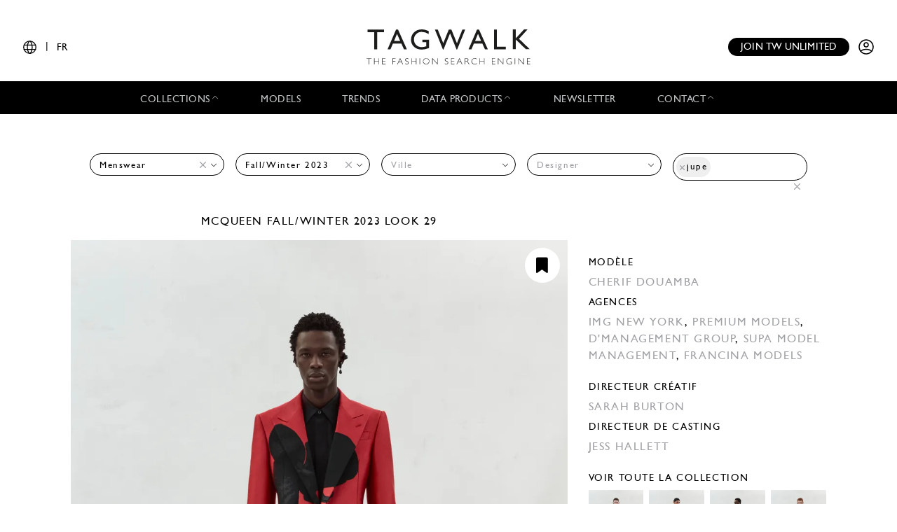

--- FILE ---
content_type: text/html; charset=UTF-8
request_url: https://www.tag-walk.com/fr/look/e01019a4f9f67cd1edd33bc50d3d2fb8?season=fall-winter-2023&tags=skirt&type=man
body_size: 44060
content:
<!DOCTYPE html>
<html lang="fr" data-env="prod" class="">
<head>
    <meta charset="UTF-8">

    <!-- Google Tag Manager -->
    <script>(function(w,d,s,l,i){w[l]=w[l]||[];w[l].push({'gtm.start':
                new Date().getTime(),event:'gtm.js'});var f=d.getElementsByTagName(s)[0],
            j=d.createElement(s),dl=l!='dataLayer'?'&l='+l:'';j.async=true;j.src=
            'https://www.googletagmanager.com/gtm.js?id='+i+dl;f.parentNode.insertBefore(j,f);
        })(window,document,'script','dataLayer','GTM-T89MF84');</script>
    <!-- End Google Tag Manager -->
    <meta name="viewport" content="width=device-width, initial-scale=1, shrink-to-fit=no">
        <meta name="description" content="Fashion Week London Fall/Winter 2023 look 29 de la collection McQueen menswear">
        <link rel="canonical" href="https://www.tag-walk.com/fr/look/e01019a4f9f67cd1edd33bc50d3d2fb8">
            <meta property="og:site_name" content="Tagwalk"/>
        <meta property="og:type" content="website"/>
        <meta property="og:locale" content="fr_FR"/>
        <meta property="og:url" content="https://www.tag-walk.com/fr/look/e01019a4f9f67cd1edd33bc50d3d2fb8?season=fall-winter-2023&amp;tags=skirt&amp;type=man"/>
        <meta name="p:domain_verify" content="fdffceabe10e690252506851ef581dd5"/>
        <meta property="fb:app_id" content="1042523515819338"/>
                                <link rel="alternate"
                  hreflang="en"
                  href="/en/look/e01019a4f9f67cd1edd33bc50d3d2fb8?season=fall-winter-2023&amp;tags=skirt&amp;type=man"/>
                                <link rel="alternate"
                  hreflang="fr"
                  href="/fr/look/e01019a4f9f67cd1edd33bc50d3d2fb8?season=fall-winter-2023&amp;tags=skirt&amp;type=man"/>
                                <link rel="alternate"
                  hreflang="it"
                  href="/it/look/e01019a4f9f67cd1edd33bc50d3d2fb8?season=fall-winter-2023&amp;tags=skirt&amp;type=man"/>
                                <link rel="alternate"
                  hreflang="es"
                  href="/es/look/e01019a4f9f67cd1edd33bc50d3d2fb8?season=fall-winter-2023&amp;tags=skirt&amp;type=man"/>
                                <link rel="alternate"
                  hreflang="zh"
                  href="/zh/look/e01019a4f9f67cd1edd33bc50d3d2fb8?season=fall-winter-2023&amp;tags=skirt&amp;type=man"/>
        
                            <meta property="og:locale:alternate" content="en_GB"/>
                            <meta property="og:locale:alternate" content="es_ES"/>
                            <meta property="og:locale:alternate" content="it_IT"/>
                            <meta property="og:locale:alternate" content="zh_CN"/>
                <script type="application/ld+json">
{
    "@context": "http://schema.org",
    "@type": "Organization",
    "name": "Tagwalk",
    "url": "https://www.tag-walk.com/",
    "logo": "https://www.tag-walk.com/images/tagwalk-logo.png",
    "contactPoint": [
        {
            "@type": "ContactPoint",
            "email": "info@tag-walk.com",
            "contactOption": "toll-free"
        },
        {
            "@type": "ContactPoint",
            "email": "tech@tag-walk.com",
            "contactType": "technical support",
            "contactOption": "toll-free"
        }
    ]
}
</script>
    
    <meta property="og:type" content="article"/>
    <meta property="og:title" content="Tagwalk : Le Moteur de Recherche de la Mode"/>
    <meta property="og:description" content="Fashion Week London Fall/Winter 2023 look 29 de la collection McQueen menswear"/>
    <meta property="og:image" content="https://cdn.tag-walk.com/og_image/amqaw23menslook28-674f7cd4.jpg"/>
    <meta property="og:image:alt" content="McQueen FW23 menswear #29"/>
    <meta property="og:image:type" content="image/jpeg"/>
    <script type="application/ld+json">
        {
            "@context": "https://schema.org",
            "@type": "Article",
            "author": {
                "@context": "http://schema.org",
                "@type": "Organization",
                "name": "Tagwalk"
            },
            "datePublished": "2023-02-01T09:30:17+00:00",
            "dateModified": "2025-12-12T14:30:20+00:00",
            "description": "Fashion Week London Fall/Winter 2023 look 29 de la collection McQueen menswear",
            "headline": "McQueen FW23 menswear #29",
            "image": [
                "https://cdn.tag-walk.com/og_image/amqaw23menslook28-674f7cd4.jpg",
                "https://cdn.tag-walk.com/view/amqaw23menslook28-674f7cd4.jpg",
                "https://cdn.tag-walk.com/zoom/amqaw23menslook28-674f7cd4.jpg"
            ],
            "publisher": {
                "@context": "http://schema.org",
                "@type": "Organization",
                "name": "Tagwalk",
                "logo": {
                    "@context": "http://schema.org",
                    "@type": "ImageObject",
                    "height": 1024,
                    "url": "https://www.tag-walk.com/images/tagwalk-logo.png",
                    "width": 220
                }
            }
        }


    </script>
    <title>    McQueen FW23 menswear #29
    - Tagwalk : Le Moteur de Recherche de la Mode
</title>
    <link href="https://cdn.tag-walk.com/fontawesome/css/fontawesome.min.css" rel="stylesheet">
<link href="https://cdn.tag-walk.com/fontawesome/css/regular.min.css" rel="stylesheet">
<link href="https://cdn.tag-walk.com/fontawesome/css/light.min.css" rel="stylesheet">
<link href="https://cdn.tag-walk.com/fontawesome/css/solid.min.css" rel="stylesheet">
<link href="https://cdn.tag-walk.com/fontawesome/css/brands.min.css" rel="stylesheet">
                            <link rel="stylesheet" href="/build/app.24485149.css">
            
    <link rel="stylesheet" href="/build/look_show.1e7674c9.css">
    <script type="application/ld+json">[
    {
        "@context": "https://schema.org",
        "@type": "MobileApplication",
        "name": "Tagwalk",
        "operatingSystem": "Android 5.0 and up",
        "applicationCategory": "https://schema.org/LifestyleApplication",
        "applicationSubCategory": "Beauty",
        "installUrl": "https://play.google.com/store/apps/details?id=com.tagwalk.tagwalk",
        "fileSize": "50MB",
        "softwareVersion": "1.0.2",
        "offers": {
            "@type": "Offer",
            "price": "0.00",
            "priceCurrency": "EUR"
        }
    },
    {
        "@context": "https://schema.org",
        "@type": "MobileApplication",
        "name": "Tagwalk",
        "operatingSystem": "iOS 10.0 and up",
        "applicationCategory": "https://schema.org/LifestyleApplication",
        "applicationSubCategory": "Beauty",
        "installUrl": "https://itunes.apple.com/us/app/tagwalk/id1435948980",
        "fileSize": "91.3MB",
        "softwareVersion": "1.0.2",
        "offers": {
            "@type": "Offer",
            "price": "0.00",
            "priceCurrency": "EUR"
        }
    }
]
</script>
</head>
<body>
<!-- Google Tag Manager (noscript) -->
<noscript>
    <iframe src="https://www.googletagmanager.com/ns.html?id=GTM-T89MF84"
            height="0" width="0" style="display:none;visibility:hidden"></iframe>
</noscript>
<!-- End Google Tag Manager (noscript) -->


<div class="os-device-banner d-none">
    <div class="os-device-content">
        <div class="os-device-details">
            <div class="os-device-message">
                Tagwalk est également disponible sur Google Play et l&#039;App Store.
            </div>
            <div class="os-device-badge">
                <a href="#">
                    <img src="data:," id="badge" alt="store-badge" class="os-badge">
                </a>
            </div>
        </div>
    </div>
    <div class="os-device-close">
        <i class="iconoir-xmark" id="close-message" aria-hidden="true"></i>
    </div>
</div>
    <div class="tds">
    <a href="#" class="link-url">
        <div id="promoBand">
            <p class="main-text"></p>
            <p class="link-text"></p>
        </div>
    </a>
    <header id="header">
        <div class="menu-trigger">
            <span class="open-menu">
                <i class="iconoir-menu"></i>
                <span>MENU</span>
            </span>
            <i class="iconoir-xmark close-menu"></i>
        </div>
        <div class="locale-selector">
                        <div class="locale-selector--current">
                <i class="iconoir-language"></i> | <span>FR</span>
            </div>
            <div class="locale-selector--choices">
                                    <a href="/en/look/e01019a4f9f67cd1edd33bc50d3d2fb8?season=fall-winter-2023&amp;tags=skirt&amp;type=man">
                        EN
                    </a>
                    <span>|</span>                                    <a href="/es/look/e01019a4f9f67cd1edd33bc50d3d2fb8?season=fall-winter-2023&amp;tags=skirt&amp;type=man">
                        ES
                    </a>
                    <span>|</span>                                    <a href="/fr/look/e01019a4f9f67cd1edd33bc50d3d2fb8?season=fall-winter-2023&amp;tags=skirt&amp;type=man" class="active">
                        FR
                    </a>
                    <span>|</span>                                    <a href="/it/look/e01019a4f9f67cd1edd33bc50d3d2fb8?season=fall-winter-2023&amp;tags=skirt&amp;type=man">
                        IT
                    </a>
                    <span>|</span>                                    <a href="/zh/look/e01019a4f9f67cd1edd33bc50d3d2fb8?season=fall-winter-2023&amp;tags=skirt&amp;type=man">
                        中文
                    </a>
                                                </div>
        </div>
        <div id="logo">
            <a href="/fr/">
                <img src="/images/tagwalk-logo.svg" alt="Logo Tagwalk">
            </a>
        </div>
        <div id="account-menu" class="flex-center">
            <a href="/fr/premium-memberships?utm_source=header&amp;need_login=no" class="btn-compact">
                Join TW unlimited
            </a>
            <div class="account-menu--logged-in">
                <button class="tds-dropdown-toggle icon" aria-haspopup="true" aria-expanded="false">
                    <i class="iconoir-profile-circle-filled"></i>
                    <i class="iconoir-nav-arrow-down"></i>
                </button>
                <div class="tds-dropdown">
                    <div id="identifierBlock"></div>
                    <div class="separator"></div>
                    <a href="/fr/moodboards">Moodboards</a>
                    <a class="newsletter-subscribe"
                       href="/fr/newsletter/subscribe?newsletter_source=user_menu">Abonnez-vous à la newsletter</a>
                    <a href="/fr/user/account">Détails du compte</a>
                    <a class="manage-collections" data-modal-target="#designerSelectModal"
                       href="#">Gérer les collections</a>
                    <a href="/fr/auth/logout">Se déconnecter</a>
                </div>
            </div>
            <a href="/fr/auth" class="account-menu--logged-out">
                <i class="iconoir-profile-circle"></i>
            </a>
        </div>
    </header>

    <nav id="menu">
        <ul>
            <li class="sub-menu-trigger">
                <span class="nav-item dropdown-nav-item">
                    Collections
                    <i class="iconoir-nav-arrow-up"></i>
                </span>
                <div class="sub-menu">
                    <ul>
                        <li>
                            <a href="/fr/look/search?type=woman">
                                Womenswear
                            </a>
                        </li>
                        <li>
                            <a href="/fr/look/search?type=accessory">
                                Womenswear accessories
                            </a>
                        </li>
                        <li>
                            <a href="/fr/look/search?type=man">
                                Menswear
                            </a>
                        </li>
                        <li>
                            <a href="/fr/look/search?type=accessory-man">
                                Menswear accessories
                            </a>
                        </li>
                        <li>
                            <a href="/fr/look/search?type=couture">
                                Couture
                            </a>
                        </li>
                    </ul>
                </div>
            </li>
            <li>
                <a href="/fr/model" class="nav-item">
                    Models
                </a>
            </li>
            <li>
                <a href="/fr/trends" class="nav-item">
                    Trends
                </a>
            </li>
            <li class="sub-menu-trigger">
                <span class="nav-item dropdown-nav-item">
                    Data products
                    <i class="iconoir-nav-arrow-up"></i>
                </span>
                <div class="sub-menu">
                    <ul>
                        <li>
                            <a href="/fr/reports" id="navInsights">
                                Insights
                                <span id="insightsCount"></span>
                            </a>
                        </li>
                        <li>
                            <a href="/fr/data-products/dashboard">
                                Data dashboard
                            </a>
                        </li>
                    </ul>
                </div>
            </li>
            <li>
                <a href="/fr/newsletter/subscribe?newsletter_source=navigation_bar" class="nav-item">
                    Newsletter
                </a>
            </li>
            <li class="sub-menu-trigger">
                <span class="nav-item dropdown-nav-item">
                    Contact
                    <i class="iconoir-nav-arrow-up"></i>
                </span>
                <div class="sub-menu">
                    <ul>
                        <li>
                            <a href="/fr/brand-visibility">
                                Brand visibility
                            </a>
                        </li>
                        <li>
                            <a href="/fr/premium-memberships?utm_source=header&amp;need_login=no">
                                Premium membership
                            </a>
                        </li>
                        <li>
                            <a href="/fr/tagwalk-for-education?utm_source=header">
                                Tagwalk for education
                            </a>
                        </li>
                        <li>
                            <a href="/fr/job-offers">
                                Join our team
                            </a>
                        </li>
                        <li>
                            <a href="/fr/about-us">
                                About us
                            </a>
                        </li>
                    </ul>
                </div>
            </li>
            <li>
                <a href="/fr/premium-memberships?utm_source=header&amp;need_login=no" id='joinUnlimited' class="nav-item btn-secondary">
                    Join TW unlimited
                </a>
            </li>
        </ul>
    </nav>
    <div class="sub-menu-background"></div>

    <div id="designerSelectModal" class="modal" role="dialog" aria-hidden="true"
    >
    <i class="iconoir-xmark close-modal"></i>
    <h6>Sélectionnez un designer</h6>
    <p class="mb-s">Veuillez choisir un designer que vous souhaitez gérer / télécharger la collection</p>
    <div class="select">
        <select id="brandManagerDesigners" data-path="designer_autocomplete" class="form-control" name="designer">
            <option selected disabled>Veuillez sélectionner un designer dans la liste ci-dessous</option>
        </select>
    </div>
    <button type="button" class="btn d-none" id="confirmDesigners">Sauvegarder</button>
</div>

</div>

<main data-route="look_show"
      data-route-params="{&quot;_locale&quot;:&quot;fr&quot;,&quot;slug&quot;:&quot;e01019a4f9f67cd1edd33bc50d3d2fb8&quot;}"
      data-source=""
      data-utm-source=""
      data-utm-content=""
      data-current-page="1"
      data-sessid=""
            >
        <div class="page-title"></div>
            <div
            class="filters-block"
            data-clear-icon='<svg xmlns="http://www.w3.org/2000/svg"
     width="16px"
     height="16px"
     viewBox="0 0 16 16"
     enable-background="new 0 0 16 16"
     xml:space="preserve">
<g>
    <line fill="none"
          stroke="#9EA0A3"
          stroke-width="1"
          x1="0"
          y1="0"
          x2="16"
          y2="16"
          class="svg-element"/>
    <line fill="none"
          stroke="#9EA0A3"
          stroke-width="1"
          x1="0"
          y1="16"
          x2="16"
          y2="0"
          class="svg-element"/>
</g>
</svg>
'
        >            <div class="filters-container">
    <form method="get" action="/fr/look/search" class="filters">
    <div class="filter filter-type filter-sticky-col-5 ">
        <select id="type" name="type" data-placeholder="Type" class="form-control"><option value=""></option><option value="accessory">Womenswear Accessories</option><option value="couture">Couture</option><option value="man" selected="selected">Menswear</option><option value="woman">Womenswear</option></select>
    </div>
    <div class="filter filter-season filter-sticky-col-5 ">
        <select id="season" name="season" data-placeholder="Saison" class="form-control"><option value=""></option><option value="fall-winter-2026">Fall/Winter 2026</option><option value="pre-fall-2026">Pre-Fall 2026</option><option value="spring-summer-2026">Spring/Summer 2026</option><option value="fall-winter-2025">Fall/Winter 2025</option><option value="pre-fall-2025">Pre-Fall 2025</option><option value="spring-summer-2025">Spring/Summer 2025</option><option value="resort-2025">Resort 2025</option><option value="fall-winter-2024">Fall/Winter 2024</option><option value="pre-fall-2024">Pre-Fall 2024</option><option value="spring-summer-2024">Spring/Summer 2024</option><option value="resort-2024">Resort 2024</option><option value="fall-winter-2023" selected="selected">Fall/Winter 2023</option><option value="pre-fall-2023">Pre-Fall 2023</option><option value="spring-summer-2023">Spring/Summer 2023</option><option value="resort-2023">Resort 2023</option><option value="fall-winter-2022">Fall/Winter 2022</option><option value="pre-fall-2022">Pre-Fall 2022</option><option value="spring-summer-2022">Spring/Summer 2022</option><option value="resort-2022">Resort 2022</option><option value="fall-winter-2021">Fall/Winter 2021</option><option value="pre-fall-2021">Pre-Fall 2021</option><option value="spring-summer-2021">Spring/Summer 2021</option><option value="fall-winter-2020">Fall/Winter 2020</option><option value="spring-summer-2020">Spring/Summer 2020</option><option value="resort-2020">Resort 2020</option><option value="fall-winter-2019">Fall/Winter 2019</option><option value="spring-summer-2019">Spring/Summer 2019</option><option value="resort-2019">Resort 2019</option><option value="fall-winter-2018">Fall/Winter 2018</option><option value="spring-summer-2018">Spring/Summer 2018</option><option value="fall-winter-2017">Fall/Winter 2017</option><option value="spring-summer-2017">Spring/Summer 2017</option></select>
    </div>
    <div class="filter filter-city filter-sticky-col-5 ">
        <select id="city" name="city" data-placeholder="Ville" class="form-control"><option value=""></option><option value="paris">Paris</option><option value="new-york">New York</option><option value="milan">Milan</option><option value="london">London</option><option value="florence">Florence - Pitti</option></select>
    </div>
    <div class="filter filter-designer filter-sticky-col-5 ">
        <select id="designer" name="designer" data-placeholder="Designer" class="form-control"><option value=""></option><option value="alexander-mcqueen">McQueen</option><option value="ami">Ami</option><option value="auralee">AURALEE</option><option value="bode">Bode</option><option value="botter">Botter</option><option value="casablanca">Casablanca</option><option value="charles-jeffrey-loverboy">Charles Jeffrey LOVERBOY</option><option value="comme-des-garcons-homme-plus">Comme des Garçons Homme Plus</option><option value="courreges">Courrèges</option><option value="dhruva-kapoor">Dhruv Kapoor</option><option value="dior-homme">Dior Homme</option><option value="dolce-gabbana">Dolce &amp; Gabbana</option><option value="doublet">Doublet</option><option value="dsquared2">Dsquared2</option><option value="egonlab">EGONlab</option><option value="etro">Etro</option><option value="family-first">Family First</option><option value="federico-cina">Federico Cina</option><option value="feng-chen-wang">Feng Chen Wang</option><option value="giorgio-armani">Giorgio Armani</option><option value="givenchy">Givenchy</option><option value="gucci">Gucci</option><option value="hed-mayner">Hed Mayner</option><option value="heron-preston">Heron Preston</option><option value="homme-plisse-issey-miyake">Homme Plissé Issey Miyake</option><option value="jordanluca">Jordanluca</option><option value="juun-j">Juun.J</option><option value="kenzo">Kenzo</option><option value="kiko-kostadinov">Kiko Kostadinov</option><option value="kolor">Kolor</option><option value="lemaire">Lemaire</option><option value="louis-gabriel-nouchi">LGN Louis Gabriel Nouchi</option><option value="ludovic-de-saint-sernin">Ludovic de Saint Sernin</option><option value="maison-margiela">Maison Margiela</option><option value="maison-mihara-yasuhiro">Maison Mihara Yasuhiro</option><option value="marine-serre">Marine Serre</option><option value="martine-rose">Martine Rose</option><option value="namacheko">Namacheko</option><option value="namesake">Namesake</option><option value="officine-generale">Officine Générale</option><option value="omar-afridi">Omar Afridi</option><option value="rains">Rains</option><option value="rhude">Rhude</option><option value="rick-owens">Rick Owens</option><option value="sacai">Sacai</option><option value="sankuanz">Sankuanz</option><option value="sean-suen">Sean Suen</option><option value="simon-cracker">Simon Cracker</option><option value="songzio">Songzio</option><option value="wales-bonner">Wales Bonner</option><option value="walter-van-beirendonck">Walter Van Beirendonck</option><option value="white-mountaineering">White Mountaineering</option><option value="who-decides-war">Who Decides War</option><option value="wooyoungmi">Wooyoungmi</option><option value="yohji-yamamoto">Yohji Yamamoto</option><option value="ziggy-chen">Ziggy Chen</option></select>
    </div>
    <div class="filter filter-tags filter-sticky-col-5">
        <select id="tags" name="tags[]" data-path="/api/autocomplete/tag" data-placeholder="Rechercher une couleur, une tendance..." class="form-control" multiple="multiple"><option value="skirt" selected="selected">jupe</option></select>
        <i class="fal fa-search"></i>
    </div>
    <input type="hidden" id="page" name="page" /></form>
</div>
    </div>
        <div class="flash">
        <noscript>
            <div class="alert-error" role="alert"><h4 class="alert-heading">Javascript est désactivé sur votre navigateur !</h4><p>Pour profiter pleinement des fonctionnalités du site il est nécessaire d'activer JavaScript. Voici les <a href="https://www.enable-javascript.com/fr/">instructions pour activer JavaScript dans votre navigateur Web</a>.</p></div>
                            <meta HTTP-EQUIV="refresh" content=0;url="/fr/">
                    </noscript>
    </div>
    <div id="content">
            <div class="page-photo-view">
        <div class="row">
            <div class="left-column">
                <h1 class="photo-title">
                                            <a href="/fr/look/search?designer=alexander-mcqueen">
                            McQueen
                        </a>
                                                                <a href="/fr/look/search?season=fall-winter-2023">Fall/Winter 2023</a>
                                        look 29
                </h1>
            </div>
        </div>
        <div class="row">
            <div class="left-column photo">
                <div class="add-to-moodboard-button add-to-moodboard-button-hover">
    <span id="addToMoodboardSaveIcon">
        <i class="fa-solid fa-bookmark"></i>
    </span>
    <a href="#" id="addToMoodboardLink">
        <p class="mb-0">Sauvegarder</p>
        <i class="fa-regular fa-arrow-right ml-2"></i>
        <i class="fa-solid fa-circle-check ml-2"></i>
    </a>
</div>
                                    <img src="https://cdn.tag-walk.com/view/amqaw23menslook28-674f7cd4.jpg"
                         data-slug="e01019a4f9f67cd1edd33bc50d3d2fb8"
                         data-type="man"
                         data-look="29"
                         data-city-name="London"
                         data-season-name="Fall/Winter 2023"
                         data-season-shortname="FW23"
                         data-designer-name="McQueen"
                         alt="Fashion Week London Fall/Winter 2023 look 29 de la collection McQueen menswear">
                                            </div>
            <div class="right-column">
                <div class="moodboards-container">
    <div class="moodboards">
        <div class="moodboard-select">
            <div class="collapse-moodboards-btn">
                <span><i class="far fa-arrow-left fa-2x"></i></span>
            </div>
            <h2 class="moodboard-select-title">Sélectionner un moodboard </h2>
            <div class="search-moodboards input-group">
                <div class="input-group-prepend">
                    <span class="input-group-text" id="basic-addon1"><i class="fal fa-search"></i></span>
                </div>
                <input type="text" class="form-control search-input"
                       placeholder="Chercher un moodboard"
                       aria-label="Chercher un moodboard"
                       aria-describedby="basic-addon1">
                <div class="input-group-append search-delete">
                    <span class="input-group-text"><i class="fal fa-times"></i></span>
                </div>
            </div>
            <div class="moodboard-select-list photo-list">
                <div class="moodboard-create photo-list">
                    <div class="multi-photo-card card-active"
                         title="Create a new board">
                        <div class="photo-card-link">
                            <img class="photo-card-img" src="/images/blank.png"
                                 alt="Image vierge">
                            <div class="photo-card-grid">
                                                                                                    <img src="/images/blank.png" class="photo-multi-card-img"
                                         alt="Image vierge">
                                                                    <img src="/images/blank.png" class="photo-multi-card-img"
                                         alt="Image vierge">
                                                                    <img src="/images/blank.png" class="photo-multi-card-img"
                                         alt="Image vierge">
                                                                    <img src="/images/blank.png" class="photo-multi-card-img"
                                         alt="Image vierge">
                                                                    <img src="/images/blank.png" class="photo-multi-card-img"
                                         alt="Image vierge">
                                                                    <img src="/images/blank.png" class="photo-multi-card-img"
                                         alt="Image vierge">
                                                                    <img src="/images/blank.png" class="photo-multi-card-img"
                                         alt="Image vierge">
                                                                    <img src="/images/blank.png" class="photo-multi-card-img"
                                         alt="Image vierge">
                                                            </div>
                            <div class="photo-card-sticker">
                                <h4 class="photo-card-sticker-text">Créer un nouveau moodboard
                                </h4>
                            </div>
                        </div>
                    </div>
                    <form class="moodboard-create-form">
                        <div class="form-row">
                            <input class="moodboard-create-form-input" type="text" required="required"
                                   placeholder="Nom">
                            <button type="submit">Créer</button>
                        </div>
                    </form>
                    <div class="moodboard-create-message"></div>
                </div>
                <div class="moodboard-select-message"></div>
                <div class="moodboard-search-message"></div>
                <div class="moodboard-see-more-message"></div>
                <div class="moodboard-prototype multi-photo-card"
                     title="Sélectionner ce moodboard">
                    <div class="photo-card-link">
                        <img class="moodboard-item-img photo-card-img" src="/images/blank.png" alt>
                        <div class="photo-card-grid">
                                                            <img src="/images/blank.png"
                                     class="moodboard-item-img photo-multi-card-img" alt="Image vierge">
                                                            <img src="/images/blank.png"
                                     class="moodboard-item-img photo-multi-card-img" alt="Image vierge">
                                                            <img src="/images/blank.png"
                                     class="moodboard-item-img photo-multi-card-img" alt="Image vierge">
                                                            <img src="/images/blank.png"
                                     class="moodboard-item-img photo-multi-card-img" alt="Image vierge">
                                                            <img src="/images/blank.png"
                                     class="moodboard-item-img photo-multi-card-img" alt="Image vierge">
                                                            <img src="/images/blank.png"
                                     class="moodboard-item-img photo-multi-card-img" alt="Image vierge">
                                                            <img src="/images/blank.png"
                                     class="moodboard-item-img photo-multi-card-img" alt="Image vierge">
                                                            <img src="/images/blank.png"
                                     class="moodboard-item-img photo-multi-card-img" alt="Image vierge">
                                                    </div>
                        <div class="photo-card-sticker">
                            <h4 class="photo-card-sticker-text">
                                <span class="title"></span>
                                <span class="badge badge-secondary total-items"></span>
                            </h4>
                        </div>
                    </div>
                </div>
                <div id="moodboard-more-results" data-path="/fr/moodboards/list/ajax" data-query=&#x7B;&quot;size&quot;&#x3A;10,&quot;from&quot;&#x3A;10&#x7D;>
    <p>Voir <span class="more-results-number">10</span> de plus</p>
    <i class="fal fa-long-arrow-down fa-2x"></i>
</div>
            </div>
            <div class="need-authentification">
                <p>Pour profiter de la fonctionnalité moodboard, vous devez compléter votre profil utilisateur.</p>
                <a href="/fr/user/account"><p
                        class="text-center">Compléter mon profil</p></a>
            </div>
        </div>
        <span class="line-separator"></span>
        <div class="moodboard-social"></div>
    </div>
</div>
                <div class="details">
                                                            <div class="look-affiliations">
                                            </div>
                                            <div class="models">
                                                            <h2 class="models-title">Modèle</h2>
                                <div class="model-name">
                                    <a href="/fr/model/cherif-douamba" class="model-link">
                                        Cherif Douamba
                                    </a>
                                </div>
                                                                    <div class="model-agencies">
                                        <h2 class="model-agencies-title">Agences</h2>
                                                                                    <a class="agency-link"
                                               href="/fr/agency/img-new-york">IMG New York</a>, 
                                                                                    <a class="agency-link"
                                               href="/fr/agency/premium-models">Premium Models</a>, 
                                                                                    <a class="agency-link"
                                               href="/fr/agency/d-management-group">d&#039;management group</a>, 
                                                                                    <a class="agency-link"
                                               href="/fr/agency/supa-model-management">Supa Model Management</a>, 
                                                                                    <a class="agency-link"
                                               href="/fr/agency/francina-models">Francina Models</a>
                                                                            </div>
                                                                                                                    </div>
                                                                <div class="members">
                                                            <h2 class="members-job">Directeur créatif</h2>
                                                                    <a class="members-names" href="/fr/members/sarah-burton">
                                        Sarah Burton                                    </a>
                                                                                            <h2 class="members-job">Directeur de casting</h2>
                                                                    <a class="members-names" href="/fr/members/jess-hallett">
                                        Jess Hallett                                    </a>
                                                                                    </div>
                                                                <div class="see-collection">
                            <a href="/fr/look/search?type=man&amp;season=fall-winter-2023&amp;designer=alexander-mcqueen&amp;city=london">
                                <h2>
                                    Voir toute la collection
                                </h2>
                                <div class="collection-photos">
                                                                            <div class="related-photo">
                                            <img src="https://cdn.tag-walk.com/thumbnail/amqaw23menslook1-923a2b4d.jpg" alt="">
                                        </div>
                                                                            <div class="related-photo">
                                            <img src="https://cdn.tag-walk.com/thumbnail/amqaw23menslook2-7731b7b9.jpg" alt="">
                                        </div>
                                                                            <div class="related-photo">
                                            <img src="https://cdn.tag-walk.com/thumbnail/amqaw23menslook3-171f8bee.jpg" alt="">
                                        </div>
                                                                            <div class="related-photo">
                                            <img src="https://cdn.tag-walk.com/thumbnail/amqaw23menslook4-78d14ede.jpg" alt="">
                                        </div>
                                                                    </div>
                            </a>
                        </div>
                                        <div class="share-look">
                        <h2 class="share-look-title">Partager ce look</h2>
                        <div class="share-icons">
    <a href="#" class="share-icon share-facebook">
        <i class="fab fa-facebook-f fa-fw"></i>
    </a>
    <a href="#" class="share-icon share-twitter">
        <i class="fab fa-twitter fa-fw"></i>
    </a>
    <a href="#" class="share-icon share-pinterest">
        <i class="fab fa-pinterest-p fa-fw"></i>
    </a>
</div>                    </div>
                    <div class="look-courtesy">
                        Courtesy of Alexander McQueen
                    </div>
                </div>
            </div>
        </div>
    </div>
    </div>
</main>
<div id="pw-widget"></div>
    <div class="tds">
    <div class="footer">
        <div class="ad">
            <h4></h4>
            <a href="#">
                <img src="#">
            </a>
        </div>
        <div>
            <h4>Sections principales</h4>
            <ul>
                <li>
                    <a href="/fr/look/search?type=woman">womenswear</a>
                </li>
                <li>
                    <a href="/fr/look/search?type=man">menswear</a>
                </li>
                <li>
                    <a href="/fr/look/search?type=couture">couture</a>
                </li>
                <li>
                    <a href="/fr/model">Models</a>
                </li>
                <li>
                    <a href="/fr/trends">Trends</a>
                </li>
                <li>
                    <a href="/fr/news">News</a>
                </li>
                <li>
                    <a href="/fr/flash-reports">Reports</a>
                </li>
                <li>
                    <a href="/fr/street">Street</a>
                </li>
                <li>
                    <a href="/fr/tagbook">Tagbook</a>
                </li>
                <li>
                    <a href="/fr/talk">Talks</a>
                </li>
                <li>
                    <a href="/fr/press">Press</a>
                </li>
            </ul>
        </div>
        <div>
            <h4>Ressources</h4>
            <ul>
                <li>
                    <a href="/fr/legal">Legal</a>
                </li>
                <li>
                    <a href="/fr/terms-and-conditions">Terms and conditions</a>
                </li>
                <li>
                    <a href="/fr/cookies-policy">Cookies policy</a>
                </li>
                <li>
                    <a href="/fr/data-privacy-policy">Data privacy policy</a>
                </li>
            </ul>
        </div>
        <div>
            <h4>Contactez-nous</h4>
            <ul>
                <li>
                    <a href="/fr/data-products/dashboard" class="nav-item">
                        Data dashboard
                    </a>
                </li>
                <li>
                    <a href="/fr/about-us" class="nav-item">About us</a>
                </li>
                <li>
                    <a href="/fr/job-offers">Rejoindre l&#039;équipe</a>
                </li>
                <li>
                    <a href="/fr/brand-visibility">Brand visibility</a>
                </li>
            </ul>
        </div>
        <div>
            <h4>S&#039;inscrire à la newsletter</h4>
            <div class="newsletter-form"><form class="single-input-form"><input type="hidden" name="newsletter_source" value="footer" /><input type="email" name="email" placeholder="Enter your email here" /><button class="btn" type="submit">Valider</button></form><p>
            En vous abonnant, vous acceptez de recevoir nos newsletters. Pour plus d&#039;informations, consulter notre
            <a href="/fr/data-privacy-policy">Politique de confidentialité</a>.
        </p></div>        </div>
        <div class="stores">
            <h4>Télécharger l&#039;app</h4>
            <a href="https://play.google.com/store/apps/details?id=com.tagwalk.tagwalk" target="_blank">
                <img src="https://cdn.tag-walk.com/assets/google-play-badge.png" alt="Get it on Google Play">
            </a>
            <a href="https://apps.apple.com/us/app/tagwalk/id1435948980" target="_blank">
                <img src="https://cdn.tag-walk.com/assets/app-store-badge.svg" alt="Download on the App Store">
            </a>
        </div>
        <div class="socials">
            <h4>Suivez-nous</h4>
            <a href="https://www.facebook.com/tagwalk/" target="_blank">
                <img src="https://cdn.tag-walk.com/assets/facebook-icon.png" alt="Follow Tagwalk on Facebook">
            </a>
            <a href="https://www.tiktok.com/@tagwalk" target="_blank">
                <img src="https://cdn.tag-walk.com/assets/tik-tok-icon.png" alt="Follow Tagwalk on TikTok">
            </a>
            <a href="https://www.instagram.com/tagwalk/" target="_blank">
                <img src="https://cdn.tag-walk.com/assets/instagram-icon.png" alt="Follow Tagwalk on Instagram">
            </a>
            <a href="https://fr.linkedin.com/company/tag-walk" target="_blank">
                <img src="https://cdn.tag-walk.com/assets/linked-in-icon.png" alt="Follow Tagwalk on LinkedIn">
            </a>
        </div>
    </div>
</div>
<div id="registerPromptModal"></div>

        <script src="/build/runtime.6420390a.js"></script><script src="/build/0.8054e8a1.js"></script><script src="/build/1.8233a631.js"></script><script src="/build/app.8a10f028.js"></script>
        <script id="hcaptchaScript" src="https://js.hcaptcha.com/1/api.js" data-sitekey="be7de96c-fb79-4a52-923c-abe7ea4c1c3d" async defer></script>
        <script src="/bundles/bazingajstranslation/js/translator.min.js"></script>
    <script src="https://www.tag-walk.com/translations/app?locales=fr,en&amp;v=0880b365"></script>
    <script src="https://www.tag-walk.com/translations/header?locales=fr,en&amp;v=0880b365"></script>
    <script src="https://www.tag-walk.com/translations?locales=fr,en&amp;v=0880b365"></script>
    <script src="https://www.tag-walk.com/translations/countries?locales=fr,en&amp;v=0880b365"></script>
    <script src="https://www.tag-walk.com/translations/jobs?locales=fr,en&amp;v=0880b365"></script>
    <script src="https://www.tag-walk.com/translations/paywall?locales=fr,en&amp;v=0880b365"></script>

    <script src="/build/look_show.3a38fc5a.js"></script>
</body>
</html>


--- FILE ---
content_type: application/javascript
request_url: https://www.tag-walk.com/build/look_show.3a38fc5a.js
body_size: 192644
content:
(window.webpackJsonp=window.webpackJsonp||[]).push([["look_show",3,4,5,"paywall_index",11],{"+g5x":function(i,a,c){},"+qE3":function(i,a,c){"use strict";var u,l="object"==typeof Reflect?Reflect:null,h=l&&"function"==typeof l.apply?l.apply:function ReflectApply(i,a,c){return Function.prototype.apply.call(i,a,c)};u=l&&"function"==typeof l.ownKeys?l.ownKeys:Object.getOwnPropertySymbols?function ReflectOwnKeys(i){return Object.getOwnPropertyNames(i).concat(Object.getOwnPropertySymbols(i))}:function ReflectOwnKeys(i){return Object.getOwnPropertyNames(i)};var p=Number.isNaN||function NumberIsNaN(i){return i!=i};function EventEmitter(){EventEmitter.init.call(this)}i.exports=EventEmitter,EventEmitter.EventEmitter=EventEmitter,EventEmitter.prototype._events=void 0,EventEmitter.prototype._eventsCount=0,EventEmitter.prototype._maxListeners=void 0;var m=10;function checkListener(i){if("function"!=typeof i)throw new TypeError('The "listener" argument must be of type Function. Received type '+typeof i)}function _getMaxListeners(i){return void 0===i._maxListeners?EventEmitter.defaultMaxListeners:i._maxListeners}function _addListener(i,a,c,u){var l,h,p;if(checkListener(c),void 0===(h=i._events)?(h=i._events=Object.create(null),i._eventsCount=0):(void 0!==h.newListener&&(i.emit("newListener",a,c.listener?c.listener:c),h=i._events),p=h[a]),void 0===p)p=h[a]=c,++i._eventsCount;else if("function"==typeof p?p=h[a]=u?[c,p]:[p,c]:u?p.unshift(c):p.push(c),(l=_getMaxListeners(i))>0&&p.length>l&&!p.warned){p.warned=!0;var m=new Error("Possible EventEmitter memory leak detected. "+p.length+" "+String(a)+" listeners added. Use emitter.setMaxListeners() to increase limit");m.name="MaxListenersExceededWarning",m.emitter=i,m.type=a,m.count=p.length,function ProcessEmitWarning(i){console&&console.warn&&console.warn(i)}(m)}return i}function onceWrapper(){if(!this.fired)return this.target.removeListener(this.type,this.wrapFn),this.fired=!0,0===arguments.length?this.listener.call(this.target):this.listener.apply(this.target,arguments)}function _onceWrap(i,a,c){var u={fired:!1,wrapFn:void 0,target:i,type:a,listener:c},l=onceWrapper.bind(u);return l.listener=c,u.wrapFn=l,l}function _listeners(i,a,c){var u=i._events;if(void 0===u)return[];var l=u[a];return void 0===l?[]:"function"==typeof l?c?[l.listener||l]:[l]:c?function unwrapListeners(i){for(var a=new Array(i.length),c=0;c<a.length;++c)a[c]=i[c].listener||i[c];return a}(l):arrayClone(l,l.length)}function listenerCount(i){var a=this._events;if(void 0!==a){var c=a[i];if("function"==typeof c)return 1;if(void 0!==c)return c.length}return 0}function arrayClone(i,a){for(var c=new Array(a),u=0;u<a;++u)c[u]=i[u];return c}Object.defineProperty(EventEmitter,"defaultMaxListeners",{enumerable:!0,get:function(){return m},set:function(i){if("number"!=typeof i||i<0||p(i))throw new RangeError('The value of "defaultMaxListeners" is out of range. It must be a non-negative number. Received '+i+".");m=i}}),EventEmitter.init=function(){void 0!==this._events&&this._events!==Object.getPrototypeOf(this)._events||(this._events=Object.create(null),this._eventsCount=0),this._maxListeners=this._maxListeners||void 0},EventEmitter.prototype.setMaxListeners=function setMaxListeners(i){if("number"!=typeof i||i<0||p(i))throw new RangeError('The value of "n" is out of range. It must be a non-negative number. Received '+i+".");return this._maxListeners=i,this},EventEmitter.prototype.getMaxListeners=function getMaxListeners(){return _getMaxListeners(this)},EventEmitter.prototype.emit=function emit(i){for(var a=[],c=1;c<arguments.length;c++)a.push(arguments[c]);var u="error"===i,l=this._events;if(void 0!==l)u=u&&void 0===l.error;else if(!u)return!1;if(u){var p;if(a.length>0&&(p=a[0]),p instanceof Error)throw p;var m=new Error("Unhandled error."+(p?" ("+p.message+")":""));throw m.context=p,m}var b=l[i];if(void 0===b)return!1;if("function"==typeof b)h(b,this,a);else{var g=b.length,v=arrayClone(b,g);for(c=0;c<g;++c)h(v[c],this,a)}return!0},EventEmitter.prototype.addListener=function addListener(i,a){return _addListener(this,i,a,!1)},EventEmitter.prototype.on=EventEmitter.prototype.addListener,EventEmitter.prototype.prependListener=function prependListener(i,a){return _addListener(this,i,a,!0)},EventEmitter.prototype.once=function once(i,a){return checkListener(a),this.on(i,_onceWrap(this,i,a)),this},EventEmitter.prototype.prependOnceListener=function prependOnceListener(i,a){return checkListener(a),this.prependListener(i,_onceWrap(this,i,a)),this},EventEmitter.prototype.removeListener=function removeListener(i,a){var c,u,l,h,p;if(checkListener(a),void 0===(u=this._events))return this;if(void 0===(c=u[i]))return this;if(c===a||c.listener===a)0==--this._eventsCount?this._events=Object.create(null):(delete u[i],u.removeListener&&this.emit("removeListener",i,c.listener||a));else if("function"!=typeof c){for(l=-1,h=c.length-1;h>=0;h--)if(c[h]===a||c[h].listener===a){p=c[h].listener,l=h;break}if(l<0)return this;0===l?c.shift():function spliceOne(i,a){for(;a+1<i.length;a++)i[a]=i[a+1];i.pop()}(c,l),1===c.length&&(u[i]=c[0]),void 0!==u.removeListener&&this.emit("removeListener",i,p||a)}return this},EventEmitter.prototype.off=EventEmitter.prototype.removeListener,EventEmitter.prototype.removeAllListeners=function removeAllListeners(i){var a,c,u;if(void 0===(c=this._events))return this;if(void 0===c.removeListener)return 0===arguments.length?(this._events=Object.create(null),this._eventsCount=0):void 0!==c[i]&&(0==--this._eventsCount?this._events=Object.create(null):delete c[i]),this;if(0===arguments.length){var l,h=Object.keys(c);for(u=0;u<h.length;++u)"removeListener"!==(l=h[u])&&this.removeAllListeners(l);return this.removeAllListeners("removeListener"),this._events=Object.create(null),this._eventsCount=0,this}if("function"==typeof(a=c[i]))this.removeListener(i,a);else if(void 0!==a)for(u=a.length-1;u>=0;u--)this.removeListener(i,a[u]);return this},EventEmitter.prototype.listeners=function listeners(i){return _listeners(this,i,!0)},EventEmitter.prototype.rawListeners=function rawListeners(i){return _listeners(this,i,!1)},EventEmitter.listenerCount=function(i,a){return"function"==typeof i.listenerCount?i.listenerCount(a):listenerCount.call(i,a)},EventEmitter.prototype.listenerCount=listenerCount,EventEmitter.prototype.eventNames=function eventNames(){return this._eventsCount>0?u(this._events):[]}},"/6HJ":function(i,a,c){"use strict";c.d(a,"a",(function(){return m})),c.d(a,"n",(function(){return b})),c.d(a,"h",(function(){return g})),c.d(a,"q",(function(){return v})),c.d(a,"p",(function(){return y})),c.d(a,"b",(function(){return w})),c.d(a,"t",(function(){return k})),c.d(a,"s",(function(){return x})),c.d(a,"i",(function(){return E})),c.d(a,"f",(function(){return A})),c.d(a,"e",(function(){return M})),c.d(a,"c",(function(){return T})),c.d(a,"j",(function(){return C})),c.d(a,"l",(function(){return B})),c.d(a,"d",(function(){return P})),c.d(a,"m",(function(){return q})),c.d(a,"g",(function(){return I})),c.d(a,"k",(function(){return O})),c.d(a,"r",(function(){return D})),c.d(a,"o",(function(){return parametersToQuery}));var u=c("Elr2"),l=c("Jxc7"),h=c("8Se4"),p=c("FGyW"),__assign=function(){return(__assign=Object.assign||function(i){for(var a,c=1,u=arguments.length;c<u;c++)for(var l in a=arguments[c])Object.prototype.hasOwnProperty.call(a,l)&&(i[l]=a[l]);return i}).apply(this,arguments)},m="An error occurred. Please try again or contact us at support@tag-walk.com if the problem persists.",b="No data available",g=function getSelectTheme(i){return __assign(__assign({},i),{colors:__assign(__assign({},i.colors),{primary:"#EFF1F1",primary25:"#F8FAFA"})})},v=["--color-dashboard-pill-1","--color-dashboard-pill-2","--color-dashboard-pill-3","--color-dashboard-pill-4","--color-dashboard-pill-5","--color-dashboard-pill-6"],y=v.map((function(i){return"var("+i+")"})),w=[{title:"Paris",color:"var(--color-dashboard-paris)"},{title:"Milan",color:"var(--color-dashboard-milan)"},{title:"New York",color:"var(--color-dashboard-new-york)"},{title:"London",color:"var(--color-dashboard-london)"}],k=function updateParamInQuery(i,a){var c=new URL(window.location.href);c.searchParams.set(i,a),history.pushState(null,"",c),window.dispatchEvent(new Event("urlchange"))},x=function removeParamInQuery(i){var a=new URL(window.location.href);a.searchParams.delete(i),history.pushState(null,"",a)},E=function getTooltipAnchor(i){return i===u.e.MostViewedLooks?"tooltip-most-viewed-looks":"tooltip-most-saved-to-moodboard"},A=function getMVLEndpoint(i){return i===u.b.Trends?"api_dashboard_trend_most_viewed_look_index":i===u.b.Brands?"api_dashboard_brand_most_viewed_look_index":i===u.b.Seasons?"api_dashboard_season_most_viewed_look_index":"api_dashboard_most_viewed_look_index"},M=function getMSTMEndpoint(i){return i===u.b.Trends?"api_dashboard_trend_most_saved_to_moodboard_index":i===u.b.Brands?"api_dashboard_brand_most_saved_to_moodboard_index":"api_dashboard_season_most_saved_to_moodboard_index"},T=function getCategoryOverviewEndpoint(i){return i===u.a.RunwayShare?"api_dashboard_category_overview_runway_share":i===u.a.Moodboards?"api_dashboard_category_overview_moodboards":"api_dashboard_category_overview_searches"},C=function handleFirstCellValue(i){return i===u.a.RunwayShare?"share_of_collection_v2":i===u.a.Searches?"search_percentage_v2":"share_of_moodboards_v2"},B=function handleSecondCellValue(i){return i===u.a.RunwayShare?"yoy_evol_share_of_collection_v2":"percentage_evolution_v2"},P=function getKpiEndpoint(i){return i===u.b.Trends?"api_dashboard_trend_kpi_runway_share_adoption_by_brands":i===u.b.Brands?"api_dashboard_brand_kpi_index":"api_dashboard_season_kpi_index"},q=function handleTop20Arrows(i){return String(i).match(/^-/)?"triangle triangle-down":/^\d/.test(i)?"triangle triangle-up":""},I=function getRankingTextColor(i){if(null==i)return"";var a=String(i);return"SAME"===a?"dashboard-blue":"NEW"===a?"dashboard-yellow":a.startsWith("-")?"color-error":"color-success"},O=function handleKpiArrows(i){return String(i).match(/^\+/)?"triangle triangle-up":String(i).match(/^-/)?"triangle triangle-down":"0%"===i||i===u.c.Stable?"neutral":""},D=function redirectToFocus(i,a){var c;if(i!==u.b.Brands)if(i!==u.b.Trends){var b=null===(c=h.j.find((function(i){return i.shortName===a.currentValue})))||void 0===c?void 0:c.name;b?window.location.href=Object(l.generateRoute)("data_dashboard_show",{slug:"season-focus",season:b},!1):p.d.error(m)}else window.location.href=Object(l.generateRoute)("data_dashboard_show",{slug:"trend-focus",trend:a.currentValue},!1);else window.location.href=Object(l.generateRoute)("data_dashboard_show",{slug:"brand-focus",brand:a.currentValue},!1)};function parametersToQuery(i){var a={};for(var c in i)a[c]=i[c].currentValue;return a}},"/ab2":function(i,a,c){var u=c("iUdu"),l=c("QihY"),h=c("6F8h");a.createCipher=a.Cipher=u.createCipher,a.createCipheriv=a.Cipheriv=u.createCipheriv,a.createDecipher=a.Decipher=l.createDecipher,a.createDecipheriv=a.Decipheriv=l.createDecipheriv,a.listCiphers=a.getCiphers=function getCiphers(){return Object.keys(h)}},"/ayr":function(i,a,c){var u;function Rand(i){this.rand=i}if(i.exports=function rand(i){return u||(u=new Rand(null)),u.generate(i)},i.exports.Rand=Rand,Rand.prototype.generate=function generate(i){return this._rand(i)},Rand.prototype._rand=function _rand(i){if(this.rand.getBytes)return this.rand.getBytes(i);for(var a=new Uint8Array(i),c=0;c<a.length;c++)a[c]=this.rand.getByte();return a},"object"==typeof self)self.crypto&&self.crypto.getRandomValues?Rand.prototype._rand=function _rand(i){var a=new Uint8Array(i);return self.crypto.getRandomValues(a),a}:self.msCrypto&&self.msCrypto.getRandomValues?Rand.prototype._rand=function _rand(i){var a=new Uint8Array(i);return self.msCrypto.getRandomValues(a),a}:"object"==typeof window&&(Rand.prototype._rand=function(){throw new Error("Not implemented yet")});else try{var l=c(4);if("function"!=typeof l.randomBytes)throw new Error("Not supported");Rand.prototype._rand=function _rand(i){return l.randomBytes(i)}}catch(i){}},"/fuh":function(i,a,c){"use strict";c.r(a),function(i){c.d(a,"page",(function(){return page})),c.d(a,"media",(function(){return media})),c.d(a,"click",(function(){return click})),c.d(a,"streetstyle",(function(){return streetstyle})),c.d(a,"purchase",(function(){return purchase})),c.d(a,"download",(function(){return download})),c.d(a,"custom",(function(){return custom})),c.d(a,"handleUtmParametersWithCookies",(function(){return A}));var u=c("lSNA"),l=c.n(u),h=c("yXPU"),p=c.n(h),m=c("o0o1"),b=c.n(m),g=c("6DBI"),v=c("noqG"),y=c("7DkN");function ownKeys(i,a){var c=Object.keys(i);if(Object.getOwnPropertySymbols){var u=Object.getOwnPropertySymbols(i);a&&(u=u.filter((function(a){return Object.getOwnPropertyDescriptor(i,a).enumerable}))),c.push.apply(c,u)}return c}function _objectSpread(i){for(var a=1;a<arguments.length;a++){var c=null!=arguments[a]?arguments[a]:{};a%2?ownKeys(Object(c),!0).forEach((function(a){l()(i,a,c[a])})):Object.getOwnPropertyDescriptors?Object.defineProperties(i,Object.getOwnPropertyDescriptors(c)):ownKeys(Object(c)).forEach((function(a){Object.defineProperty(i,a,Object.getOwnPropertyDescriptor(c,a))}))}return i}var w=c("FHi3"),k=i("main");function page(){return _page.apply(this,arguments)}function _page(){return(_page=p()(b.a.mark((function _callee3(){var i,a,c=arguments;return b.a.wrap((function _callee3$(u){for(;;)switch(u.prev=u.next){case 0:if(i=c.length>0&&void 0!==c[0]?c[0]:void 0,isEnabled()){u.next=3;break}return u.abrupt("return");case 3:return u.t0=Object,u.t1={uri:window.location.href},u.t2=void 0!==i?{photos:i}:getPhotos(),u.next=8,x();case 8:u.t3=u.sent,a=u.t0.assign.call(u.t0,u.t1,u.t2,u.t3),navigator.sendBeacon(v.Router.generate("tts_page",{route:k.attr("data-route")}),objectToFormData(a));case 11:case"end":return u.stop()}}),_callee3)})))).apply(this,arguments)}var x=function(){var a=p()(b.a.mark((function _callee(){return b.a.wrap((function _callee$(a){for(;;)switch(a.prev=a.next){case 0:return a.t0=Object,a.t1={page:k.attr("data-current-page")},a.t2=JSON.parse(k.attr("data-route-params")),a.t3=getQuery(),a.t4=(c=void 0,(c=i("#count-results").attr("data-total-count"))?{count:c}:{}),a.next=7,E();case 7:return a.t5=a.sent,a.t6=getUtm(),a.t7=getSource(),a.t8=y.a(),a.abrupt("return",a.t0.assign.call(a.t0,a.t1,a.t2,a.t3,a.t4,a.t5,a.t6,a.t7,a.t8));case 12:case"end":return a.stop()}var c}),_callee)})));return function buildQuery(){return a.apply(this,arguments)}}();function objectToFormData(i){for(var a=new FormData,c=0,u=Object.keys(i);c<u.length;c++){var l=u[c];a.append(l,i[l])}return a}function getQuery(){var i={};if(k.attr("data-query"))try{i=k.attr("data-query")?JSON.parse(k.attr("data-query")):{}}catch(i){console.error("parsing error: ",i)}return i}function getPhotos(){return k.attr("data-photos")?{photos:k.attr("data-photos")}:{}}var E=function(){var i=p()(b.a.mark((function _callee2(){return b.a.wrap((function _callee2$(i){for(;;)switch(i.prev=i.next){case 0:return i.t0=_objectSpread,i.t1={sessid:k.attr("data-sessid")},i.next=4,Object(g.a)();case 4:return i.t2=i.sent,i.abrupt("return",(0,i.t0)(i.t1,i.t2));case 6:case"end":return i.stop()}}),_callee2)})));return function getUserIdentifyingData(){return i.apply(this,arguments)}}();function getUtm(){var i={},a=k.attr("data-utm-source"),c=k.attr("data-utm-content");return a&&(i.utm_source=a),c&&(i.utm_content=c),i}function getSource(){var i={},a=k.attr("data-source");if(a)i.source=a;else if(document.referrer.length>0){var c=new URL(document.referrer),u=new URL(document.URL);c.hostname==u.hostname&&(i.source=document.referrer)}return i}function media(i,a){return _media.apply(this,arguments)}function _media(){return(_media=p()(b.a.mark((function _callee4(i,a){var c;return b.a.wrap((function _callee4$(u){for(;;)switch(u.prev=u.next){case 0:if(isEnabled()){u.next=2;break}return u.abrupt("return");case 2:return u.t0=Object,u.t1={uri:window.location.href,event:a},u.next=6,x();case 6:u.t2=u.sent,c=u.t0.assign.call(u.t0,u.t1,u.t2),navigator.sendBeacon(v.Router.generate("tts_media",{slug:i}),objectToFormData(c));case 9:case"end":return u.stop()}}),_callee4)})))).apply(this,arguments)}function click(i,a){return _click.apply(this,arguments)}function _click(){return(_click=p()(b.a.mark((function _callee5(i,a){var c;return b.a.wrap((function _callee5$(u){for(;;)switch(u.prev=u.next){case 0:if(isEnabled()){u.next=2;break}return u.abrupt("return");case 2:return u.t0=Object,u.t1=_objectSpread({uri:i,event:"click"},a),u.next=6,x();case 6:u.t2=u.sent,delete(c=u.t0.assign.call(u.t0,u.t1,u.t2)).count,c.source=window.location.href,navigator.sendBeacon(v.Router.generate("tts_click"),objectToFormData(c));case 11:case"end":return u.stop()}}),_callee5)})))).apply(this,arguments)}function streetstyle(i,a){return _streetstyle.apply(this,arguments)}function _streetstyle(){return(_streetstyle=p()(b.a.mark((function _callee6(i,a){var c;return b.a.wrap((function _callee6$(u){for(;;)switch(u.prev=u.next){case 0:if(isEnabled()){u.next=2;break}return u.abrupt("return");case 2:return u.t0=Object,u.t1={uri:window.location.href,event:a},u.next=6,x();case 6:u.t2=u.sent,c=u.t0.assign.call(u.t0,u.t1,u.t2),navigator.sendBeacon(v.Router.generate("tts_streetstyle",{slug:i}),objectToFormData(c));case 9:case"end":return u.stop()}}),_callee6)})))).apply(this,arguments)}function isEnabled(){return!new URLSearchParams(location.search).has("notts")}function purchase(i,a){return _purchase.apply(this,arguments)}function _purchase(){return(_purchase=p()(b.a.mark((function _callee7(i,a){var c;return b.a.wrap((function _callee7$(u){for(;;)switch(u.prev=u.next){case 0:if(isEnabled()){u.next=2;break}return u.abrupt("return");case 2:return u.t0=Object,u.t1={event:"purchase",uri:a,photos:i},u.next=6,x();case 6:u.t2=u.sent,c=u.t0.assign.call(u.t0,u.t1,u.t2),navigator.sendBeacon(v.Router.generate("tts_page",{route:"affiliation_purchase"}),objectToFormData(c));case 9:case"end":return u.stop()}}),_callee7)})))).apply(this,arguments)}function download(i,a){return _download.apply(this,arguments)}function _download(){return(_download=p()(b.a.mark((function _callee8(i,a){var c;return b.a.wrap((function _callee8$(u){for(;;)switch(u.prev=u.next){case 0:if(isEnabled()){u.next=2;break}return u.abrupt("return");case 2:return u.t0=Object,u.t1={event:"download",uri:a},u.next=6,x();case 6:u.t2=u.sent,c=u.t0.assign.call(u.t0,u.t1,u.t2),navigator.sendBeacon(v.Router.generate("tts_page",{route:i}),objectToFormData(c));case 9:case"end":return u.stop()}}),_callee8)})))).apply(this,arguments)}function custom(i,a){return _custom.apply(this,arguments)}function _custom(){return(_custom=p()(b.a.mark((function _callee9(i,a){var c;return b.a.wrap((function _callee9$(u){for(;;)switch(u.prev=u.next){case 0:if(isEnabled()){u.next=2;break}return u.abrupt("return");case 2:return u.t0=Object,u.t1=i,u.next=6,x();case 6:u.t2=u.sent,c=u.t0.assign.call(u.t0,u.t1,u.t2),navigator.sendBeacon(v.Router.generate("tts_page",{route:a}),objectToFormData(c));case 9:case"end":return u.stop()}}),_callee9)})))).apply(this,arguments)}var A=function handleUtmParametersWithCookies(){var i=new Date;i.setTime(i.getTime()+6e5);var a=new URLSearchParams(window.location.search);["utm_source","utm_campaign","utm_content"].forEach((function(c){var u=a.get(c);u&&w.create(c,u,i,"/")}))}}.call(this,c("EVdn"))},"0+P/":function(i,a,c){"use strict";c.r(a),c.d(a,"createPaywall",(function(){return C}));c("+g5x");var u,l=c("q1tI"),h=c("i8i4"),p=c("Jxc7"),m=c("teTQ"),b=c("/fuh"),g=new URLSearchParams(window.location.search);u=!!g.has("debug")&&!!g.get("debug");var v=function initAnalyticsView(i,a,c,l){var h=new IntersectionObserver((function(i){i.forEach((function(i){i.isIntersecting&&(u&&w("Intersecting. Adding the analytics hit with the event: %c'paywall_view'","font-style: italic; color: #DC3635"),b.custom({event:"paywall_view",uri:document.location,utm_content:a,utm_source:l},c),h.unobserve(i.target))}))}));h.observe(i)},y=function initAnalyticsClick(i,a,c){var l=i.querySelector(".btn");l&&l.addEventListener("click",(function(i){u&&w("Action button fired. Adding the analytics hit with the event: %c'click'","font-style: italic; color: #DC3635"),i.preventDefault(),b.click(l.href,{utm_content:a,utm_source:c,utm_campaign:"paywall"}).then((function(){localStorage.setItem("pw_context",c),localStorage.setItem("pw_segment",a),window.location.href=l.href}))}))},w=function logDebug(i,a){console.log("%cPaywall%c "+i,"color: white; background-color: #8533ff; padding: 2px 5px; border-radius: 2px","color: auto; background-color: none; padding: none; border-radius: none",null!=a?a:"")},k=c("GFNV"),x=(c("fPpS"),c("9rZX")),__awaiter=function(i,a,c,u){return new(c||(c=Promise))((function(l,h){function fulfilled(i){try{step(u.next(i))}catch(i){h(i)}}function rejected(i){try{step(u.throw(i))}catch(i){h(i)}}function step(i){i.done?l(i.value):function adopt(i){return i instanceof c?i:new c((function(a){a(i)}))}(i.value).then(fulfilled,rejected)}step((u=u.apply(i,a||[])).next())}))},__generator=function(i,a){var c,u,l,h,p={label:0,sent:function sent(){if(1&l[0])throw l[1];return l[1]},trys:[],ops:[]};return h={next:verb(0),throw:verb(1),return:verb(2)},"function"==typeof Symbol&&(h[Symbol.iterator]=function(){return this}),h;function verb(h){return function(m){return function step(h){if(c)throw new TypeError("Generator is already executing.");for(;p;)try{if(c=1,u&&(l=2&h[0]?u.return:h[0]?u.throw||((l=u.return)&&l.call(u),0):u.next)&&!(l=l.call(u,h[1])).done)return l;switch(u=0,l&&(h=[2&h[0],l.value]),h[0]){case 0:case 1:l=h;break;case 4:return p.label++,{value:h[1],done:!1};case 5:p.label++,u=h[1],h=[0];continue;case 7:h=p.ops.pop(),p.trys.pop();continue;default:if(!(l=p.trys,(l=l.length>0&&l[l.length-1])||6!==h[0]&&2!==h[0])){p=0;continue}if(3===h[0]&&(!l||h[1]>l[0]&&h[1]<l[3])){p.label=h[1];break}if(6===h[0]&&p.label<l[1]){p.label=l[1],l=h;break}if(l&&p.label<l[2]){p.label=l[2],p.ops.push(h);break}l[2]&&p.ops.pop(),p.trys.pop();continue}h=a.call(i,p)}catch(i){h=[6,i],u=0}finally{c=l=0}if(5&h[0])throw h[1];return{value:h[0]?h[1]:void 0,done:!0}}([h,m])}}},E=function PaywallBlockMultipleUsers(i){var a=i.subscription,c=Object(l.useState)(!0),u=c[0],h=c[1],b=Object(l.useState)(!1),g=b[0],v=b[1],y=Object(l.useState)(!1),w=y[0],E=y[1],A=Object(l.useRef)(null),M=Object(l.useRef)(null),T=document.querySelector("body");if(!T)return null;x.setAppElement(T);var C=function disableEvent(i){var a=document.querySelector(".modal-body");if(a){var c=a.querySelector(".left-block");c&&c.contains(i.target)||(i.preventDefault(),i.stopPropagation())}};Object(l.useEffect)((function(){!function disableScroll(){document.addEventListener("wheel",C,{passive:!1}),document.addEventListener("touchmove",C,{passive:!1}),document.addEventListener("keydown",(function(i){return!0!==["ArrowLeft","ArrowRight","ArrowUp","ArrowDown","Space","PageUp","PageDown","Home","End"].includes(i.code)||(i.preventDefault(),!1)}))}(),function disableRightClick(){document.addEventListener("contextmenu",C,{passive:!1})}()}),[]);var B=function handleScroll(i){var a,c=A.current;c&&(0===c.scrollTop&&i.deltaY<0&&(E(!1),null===(a=M.current)||void 0===a||a.scrollIntoView({behavior:"smooth"})))},P=function handleTouch(i){var a,c=A.current;c&&(0===c.scrollTop&&(E(!1),null===(a=M.current)||void 0===a||a.scrollIntoView({behavior:"smooth"})))};Object(l.useEffect)((function(){var i=A.current;if(i)return i.addEventListener("wheel",B),i.addEventListener("touchmove",P),function(){null==i||i.removeEventListener("wheel",B),null==i||i.removeEventListener("touchmove",P)}}),[w]);return l.createElement(x,{isOpen:u,className:"tds"},l.createElement("div",{id:"paywallBlockModalContent",className:"modal "+(u?"modal--open":"")},l.createElement("div",{className:"modal-body grid-2 "+(w?"bg-white":"bg-beige")},l.createElement("div",{className:"left-block"},l.createElement("div",{className:"actionScreen "+(w?"hidden":""),ref:M},l.createElement("div",{className:"flex-center"},l.createElement("i",{className:"iconoir-warning-circle"})),l.createElement("p",{className:"title"},Object(p.translate)("block_multiple_connections_modal.title",{},"paywall")),l.createElement("p",{className:"subtitle"},Object(p.translate)("block_multiple_connections_modal.subtitle",{},"paywall")),l.createElement("button",{id:"continueHereBtn",className:"btn",onClick:function onClick(){return function manageFingerprintUpdate(){return __awaiter(void 0,void 0,void 0,(function(){return __generator(this,(function(i){switch(i.label){case 0:return v(!0),[4,Object(k.b)(a)];case 1:return i.sent(),h(!1),v(!1),[2]}}))}))}()},disabled:g},g?l.createElement("div",{className:"spinner"}):Object(p.translate)("block_multiple_connections_modal.action.continue",{},"paywall")),l.createElement("button",{className:"btn btn-secondary",onClick:function handleLogoutRedirect(){return __awaiter(void 0,void 0,void 0,(function(){var i;return __generator(this,(function(a){switch(a.label){case 0:return[4,Object(p.fetchApi)("security_request_authentication",m.HttpMethods.get,{message:Object(p.translate)("block_multiple_connections_modal.flash.force_relogin",{},"paywall"),route:"membership_index"})];case 1:return(i=a.sent())&&(window.location.href=i.url),[2]}}))}))}},Object(p.translate)("block_multiple_connections_modal.action.subscribe",{},"paywall")),l.createElement("button",{className:"btn-link",onClick:function scrollToExplanation(){var i;E(!0),null===(i=A.current)||void 0===i||i.scrollIntoView({behavior:"smooth"})}},Object(p.translate)("block_multiple_connections_modal.explanation_link",{},"paywall"))),l.createElement("div",{ref:A,className:"explanationScreen "+(w?"visible":"hidden")},l.createElement("div",{className:"explanation-block"},l.createElement("p",{className:"explanation-title"},Object(p.translate)("block_multiple_connections_modal.explanation.title.log_out",{},"paywall")),l.createElement("p",{dangerouslySetInnerHTML:{__html:Object(p.translate)("block_multiple_connections_modal.explanation.description.log_out",{},"paywall")}})),l.createElement("div",{className:"explanation-block"},l.createElement("p",{className:"explanation-title"},Object(p.translate)("block_multiple_connections_modal.explanation.title.need_collaboration",{},"paywall")),l.createElement("p",null,Object(p.translate)("block_multiple_connections_modal.explanation.description.need_collaboration",{},"paywall"))),l.createElement("div",{className:"explanation-block"},l.createElement("p",{className:"explanation-title"},Object(p.translate)("block_multiple_connections_modal.explanation.title.change_password",{},"paywall")),l.createElement("p",null,Object(p.translate)("block_multiple_connections_modal.explanation.description.change_password",{},"paywall")),l.createElement("br",null),l.createElement("p",{dangerouslySetInnerHTML:{__html:Object(p.translate)("block_multiple_connections_modal.explanation.description.continue_working",{},"paywall")}})))),l.createElement("div",{className:"right-block"}))))},paywall_awaiter=function(i,a,c,u){return new(c||(c=Promise))((function(l,h){function fulfilled(i){try{step(u.next(i))}catch(i){h(i)}}function rejected(i){try{step(u.throw(i))}catch(i){h(i)}}function step(i){i.done?l(i.value):function adopt(i){return i instanceof c?i:new c((function(a){a(i)}))}(i.value).then(fulfilled,rejected)}step((u=u.apply(i,a||[])).next())}))},paywall_generator=function(i,a){var c,u,l,h,p={label:0,sent:function sent(){if(1&l[0])throw l[1];return l[1]},trys:[],ops:[]};return h={next:verb(0),throw:verb(1),return:verb(2)},"function"==typeof Symbol&&(h[Symbol.iterator]=function(){return this}),h;function verb(h){return function(m){return function step(h){if(c)throw new TypeError("Generator is already executing.");for(;p;)try{if(c=1,u&&(l=2&h[0]?u.return:h[0]?u.throw||((l=u.return)&&l.call(u),0):u.next)&&!(l=l.call(u,h[1])).done)return l;switch(u=0,l&&(h=[2&h[0],l.value]),h[0]){case 0:case 1:l=h;break;case 4:return p.label++,{value:h[1],done:!1};case 5:p.label++,u=h[1],h=[0];continue;case 7:h=p.ops.pop(),p.trys.pop();continue;default:if(!(l=p.trys,(l=l.length>0&&l[l.length-1])||6!==h[0]&&2!==h[0])){p=0;continue}if(3===h[0]&&(!l||h[1]>l[0]&&h[1]<l[3])){p.label=h[1];break}if(6===h[0]&&p.label<l[1]){p.label=l[1],l=h;break}if(l&&p.label<l[2]){p.label=l[2],p.ops.push(h);break}l[2]&&p.ops.pop(),p.trys.pop();continue}h=a.call(i,p)}catch(i){h=[6,i],u=0}finally{c=l=0}if(5&h[0])throw h[1];return{value:h[0]?h[1]:void 0,done:!0}}([h,m])}}},A=!1,M=function(){function Paywall(i,a){var c=this;if(this.render=function(i,a,u,l){return paywall_awaiter(c,void 0,void 0,(function(){var a,c;return paywall_generator(this,(function(h){switch(h.label){case 0:return h.trys.push([0,3,,4]),A&&I("Fetching Paywall template."),[4,Object(p.fetchApi)("api_paywall_render",m.HttpMethods.get,{locale:Object(p.getLang)(),context:i.context,segment:l})];case 1:return[4,h.sent().json()];case 2:return a=h.sent(),u.innerHTML=a.content,i.onLock&&(A&&I("Configuring lock listener"),i.onLock()),[3,4];case 3:return c=h.sent(),A&&I("Error rendering paywall:",c),[3,4];case 4:return[2]}}))}))},this.configuration=i,this.widget=document.querySelector("#pw-widget"),!this.widget)throw new Error("Widget target not found");A&&I("Resolving segment");var l=i.overrideSegment?i.overrideSegment(a,T):T(a);A&&I("Resolved custom segment: %c'"+l+"'","font-style: italic; color: #DC3635"),this.render(this.configuration,a,this.widget,l).then((function(){A&&I("Paywall displayed. Initializing analytics."),function initAnalytics(i,a){var c=document.querySelector(".paywall-banner");if(c){var l=document.querySelector("main"),h=null==l?void 0:l.getAttribute("data-route");h?(b.custom({event:"paywall_charged",uri:document.location,utm_content:a,utm_source:i},h),u&&w("Added the analytics hit with the event: %c'paywall_charged'","font-style: italic; color: #DC3635"),v(c,a,h,i),y(c,a,i)):u&&w("Can not retrieve route to initialize analytics, aborting")}else u&&w("Paywall banner isn't rendered. Aborting the analytics")}(c.configuration.context,l)}))}return Paywall.prototype.hide=function(){var i,a;!0!==(null===(i=this.widget)||void 0===i?void 0:i.classList.contains("d-none"))&&(null===(a=this.widget)||void 0===a||a.classList.add("d-none"),A&&I("Paywall hidden"))},Paywall.prototype.show=function(){var i;null===(i=this.widget)||void 0===i||i.classList.remove("d-none"),A&&I("Previously hidden paywall shown again")},Paywall.prototype.isOpen=function(){var i;return!(null===(i=this.widget)||void 0===i?void 0:i.classList.contains("d-none"))},Paywall}(),T=function getSegment(i){return i.plan?"canceled"===i.status||new Date(i.ends_at)<new Date?"canceled":"active"!==i.status?i.plan+"-"+i.status:i.plan:"free-user"},C=function createPaywall(i){return paywall_awaiter(void 0,void 0,void 0,(function(){var a,c,u,p,m,b,g;return paywall_generator(this,(function(v){switch(v.label){case 0:return a=new URLSearchParams(window.location.search),A=!!a.has("debug")&&!!a.get("debug"),c=localStorage.getItem("user"),!0===(null==(u=c?JSON.parse(c):null)?void 0:u.email.includes("@asos.com"))?(A&&I("User has a valid subscription from a company deal, aborting"),[2,null]):[4,q()];case 1:return(p=v.sent())?i.authorizedPlans&&!0===B(i.authorizedPlans,p)?(localStorage.setItem("has_subscription","true"),[4,Object(k.a)()]):[3,3]:(localStorage.getItem("has_subscription")&&localStorage.removeItem("has_subscription"),[2,null]);case 2:return(m=v.sent())?m.isSameDevice||void 0!==p.quantity&&p.quantity>1?[2,null]:(b=document.querySelector("body"))?(g=document.createElement("div"),b.insertBefore(g,b.lastChild),Object(h.render)(l.createElement(E,{subscription:p}),g),[2,null]):[2,null]:[2,null];case 3:return localStorage.setItem("has_subscription","false"),!0===P(i,p)?[2,null]:(A&&I("The paywall will now be initialized with the following configuration",i),[2,new M(i,p)])}}))}))},B=function hasValidSubscription(i,a){if(!a.plan)return!1;var c=i.includes(a.plan)&&"active"===a.status&&new Date(a.ends_at)>=new Date;return c&&A&&I("User has a valid and active subscription, aborting"),c},P=function abort(i,a){if("function"!=typeof i.shouldAbort)return!1;var c=i.shouldAbort(a);return!1!==c.result&&(A&&I("Paywall not displayed"+(c.reason?", reason: "+c.reason:"")),!0)},q=function getSubscription(){return paywall_awaiter(void 0,void 0,void 0,(function(){var i,a;return paywall_generator(this,(function(c){switch(c.label){case 0:return A&&I("Fetching user's subscription"),[4,Object(p.fetchApi)("api_user_paywall_subscription_me",m.HttpMethods.get)];case 1:return(i=c.sent()).ok?204===i.status?(A&&I("User isn't logged in so subscription can't be fetched. Aborting."),[2,null]):[4,i.json()]:(A&&I("Error while fetching the user's subscription",i),[2,null]);case 2:return a=c.sent(),A&&I("Fetched user's subscription details",a),[2,a]}}))}))},I=function logDebug(i,a){var c=["%cPaywall%c "+i,"color: white; background-color: #8533ff; padding: 2px 5px; border-radius: 2px","color: auto; background-color: none; padding: none; border-radius: none"];a&&c.push(a),console.log.apply(console,c)}},"0XuU":function(i,a,c){i.exports=c("43KI").Transform},"0cit":function(i,a,c){var u=c("P7XM");function Reporter(i){this._reporterState={obj:null,path:[],options:i||{},errors:[]}}function ReporterError(i,a){this.path=i,this.rethrow(a)}a.Reporter=Reporter,Reporter.prototype.isError=function isError(i){return i instanceof ReporterError},Reporter.prototype.save=function save(){var i=this._reporterState;return{obj:i.obj,pathLen:i.path.length}},Reporter.prototype.restore=function restore(i){var a=this._reporterState;a.obj=i.obj,a.path=a.path.slice(0,i.pathLen)},Reporter.prototype.enterKey=function enterKey(i){return this._reporterState.path.push(i)},Reporter.prototype.exitKey=function exitKey(i){var a=this._reporterState;a.path=a.path.slice(0,i-1)},Reporter.prototype.leaveKey=function leaveKey(i,a,c){var u=this._reporterState;this.exitKey(i),null!==u.obj&&(u.obj[a]=c)},Reporter.prototype.path=function path(){return this._reporterState.path.join("/")},Reporter.prototype.enterObject=function enterObject(){var i=this._reporterState,a=i.obj;return i.obj={},a},Reporter.prototype.leaveObject=function leaveObject(i){var a=this._reporterState,c=a.obj;return a.obj=i,c},Reporter.prototype.error=function error(i){var a,c=this._reporterState,u=i instanceof ReporterError;if(a=u?i:new ReporterError(c.path.map((function(i){return"["+JSON.stringify(i)+"]"})).join(""),i.message||i,i.stack),!c.options.partial)throw a;return u||c.errors.push(a),a},Reporter.prototype.wrapResult=function wrapResult(i){var a=this._reporterState;return a.options.partial?{result:this.isError(i)?null:i,errors:a.errors}:i},u(ReporterError,Error),ReporterError.prototype.rethrow=function rethrow(i){if(this.message=i+" at: "+(this.path||"(shallow)"),Error.captureStackTrace&&Error.captureStackTrace(this,ReporterError),!this.stack)try{throw new Error(this.message)}catch(i){this.stack=i.stack}return this}},1:function(i,a){},"16Al":function(i,a,c){"use strict";var u=c("WbBG");function emptyFunction(){}function emptyFunctionWithReset(){}emptyFunctionWithReset.resetWarningCache=emptyFunction,i.exports=function(){function shim(i,a,c,l,h,p){if(p!==u){var m=new Error("Calling PropTypes validators directly is not supported by the `prop-types` package. Use PropTypes.checkPropTypes() to call them. Read more at http://fb.me/use-check-prop-types");throw m.name="Invariant Violation",m}}function getShim(){return shim}shim.isRequired=shim;var i={array:shim,bool:shim,func:shim,number:shim,object:shim,string:shim,symbol:shim,any:shim,arrayOf:getShim,element:shim,elementType:shim,instanceOf:getShim,node:shim,objectOf:getShim,oneOf:getShim,oneOfType:getShim,shape:getShim,exact:getShim,checkPropTypes:emptyFunctionWithReset,resetWarningCache:emptyFunction};return i.PropTypes=i,i}},"17x9":function(i,a,c){i.exports=c("16Al")()},"1CSz":function(i,a,c){"use strict";var u=c("P7XM"),l=c("hwdV").Buffer,h=c("ZDAU"),p=l.alloc(128);function Hmac(i,a){h.call(this,"digest"),"string"==typeof a&&(a=l.from(a)),this._alg=i,this._key=a,a.length>64?a=i(a):a.length<64&&(a=l.concat([a,p],64));for(var c=this._ipad=l.allocUnsafe(64),u=this._opad=l.allocUnsafe(64),m=0;m<64;m++)c[m]=54^a[m],u[m]=92^a[m];this._hash=[c]}u(Hmac,h),Hmac.prototype._update=function(i){this._hash.push(i)},Hmac.prototype._final=function(){var i=this._alg(l.concat(this._hash));return this._alg(l.concat([this._opad,i]))},i.exports=Hmac},"1IWx":function(i,a,c){i.exports=Stream;var u=c("+qE3").EventEmitter;function Stream(){u.call(this)}c("P7XM")(Stream,u),Stream.Readable=c("43KI"),Stream.Writable=c("LGOv"),Stream.Duplex=c("CWBI"),Stream.Transform=c("0XuU"),Stream.PassThrough=c("wq4j"),Stream.Stream=Stream,Stream.prototype.pipe=function(i,a){var c=this;function ondata(a){i.writable&&!1===i.write(a)&&c.pause&&c.pause()}function ondrain(){c.readable&&c.resume&&c.resume()}c.on("data",ondata),i.on("drain",ondrain),i._isStdio||a&&!1===a.end||(c.on("end",onend),c.on("close",onclose));var l=!1;function onend(){l||(l=!0,i.end())}function onclose(){l||(l=!0,"function"==typeof i.destroy&&i.destroy())}function onerror(i){if(cleanup(),0===u.listenerCount(this,"error"))throw i}function cleanup(){c.removeListener("data",ondata),i.removeListener("drain",ondrain),c.removeListener("end",onend),c.removeListener("close",onclose),c.removeListener("error",onerror),i.removeListener("error",onerror),c.removeListener("end",cleanup),c.removeListener("close",cleanup),i.removeListener("close",cleanup)}return c.on("error",onerror),i.on("error",onerror),c.on("end",cleanup),c.on("close",cleanup),i.on("close",cleanup),i.emit("pipe",c),i}},"1w4i":function(i){i.exports=JSON.parse('{"2.16.840.1.101.3.4.1.1":"aes-128-ecb","2.16.840.1.101.3.4.1.2":"aes-128-cbc","2.16.840.1.101.3.4.1.3":"aes-128-ofb","2.16.840.1.101.3.4.1.4":"aes-128-cfb","2.16.840.1.101.3.4.1.21":"aes-192-ecb","2.16.840.1.101.3.4.1.22":"aes-192-cbc","2.16.840.1.101.3.4.1.23":"aes-192-ofb","2.16.840.1.101.3.4.1.24":"aes-192-cfb","2.16.840.1.101.3.4.1.41":"aes-256-ecb","2.16.840.1.101.3.4.1.42":"aes-256-cbc","2.16.840.1.101.3.4.1.43":"aes-256-ofb","2.16.840.1.101.3.4.1.44":"aes-256-cfb"}')},2:function(i,a){},"2W6z":function(i,a,c){"use strict";var warning=function(){};i.exports=warning},"2j6C":function(i,a){function assert(i,a){if(!i)throw new Error(a||"Assertion failed")}i.exports=assert,assert.equal=function assertEqual(i,a,c){if(i!=a)throw new Error(c||"Assertion failed: "+i+" != "+a)}},"2rMq":function(i,a,c){var u;
/*!
  Copyright (c) 2015 Jed Watson.
  Based on code that is Copyright 2013-2015, Facebook, Inc.
  All rights reserved.
*/!function(){"use strict";var l=!("undefined"==typeof window||!window.document||!window.document.createElement),h={canUseDOM:l,canUseWorkers:"undefined"!=typeof Worker,canUseEventListeners:l&&!(!window.addEventListener&&!window.attachEvent),canUseViewport:l&&!!window.screen};void 0===(u=function(){return h}.call(a,c,a,i))||(i.exports=u)}()},"2zs7":function(i,a,c){"use strict";Object.defineProperty(a,"__esModule",{value:!0}),a.canUseDOM=a.SafeNodeList=a.SafeHTMLCollection=void 0;var u=function _interopRequireDefault(i){return i&&i.__esModule?i:{default:i}}(c("2rMq")).default,l=u.canUseDOM?window.HTMLElement:{};a.SafeHTMLCollection=u.canUseDOM?window.HTMLCollection:{},a.SafeNodeList=u.canUseDOM?window.NodeList:{},a.canUseDOM=u.canUseDOM;a.default=l},3:function(i,a){},"3BRs":function(i,a,c){"use strict";(function(a,u,l){var h=c("lm0R");function CorkedRequest(i){var a=this;this.next=null,this.entry=null,this.finish=function(){!function onCorkedFinish(i,a,c){var u=i.entry;i.entry=null;for(;u;){var l=u.callback;a.pendingcb--,l(c),u=u.next}a.corkedRequestsFree?a.corkedRequestsFree.next=i:a.corkedRequestsFree=i}(a,i)}}i.exports=Writable;var p,m=!a.browser&&["v0.10","v0.9."].indexOf(a.version.slice(0,5))>-1?u:h.nextTick;Writable.WritableState=WritableState;var b=Object.create(c("Onz0"));b.inherits=c("P7XM");var g={deprecate:c("t9FE")},v=c("QpuX"),y=c("qPBE").Buffer,w=l.Uint8Array||function(){};var k,x=c("RoFp");function nop(){}function WritableState(i,a){p=p||c("sZro"),i=i||{};var u=a instanceof p;this.objectMode=!!i.objectMode,u&&(this.objectMode=this.objectMode||!!i.writableObjectMode);var l=i.highWaterMark,b=i.writableHighWaterMark,g=this.objectMode?16:16384;this.highWaterMark=l||0===l?l:u&&(b||0===b)?b:g,this.highWaterMark=Math.floor(this.highWaterMark),this.finalCalled=!1,this.needDrain=!1,this.ending=!1,this.ended=!1,this.finished=!1,this.destroyed=!1;var v=!1===i.decodeStrings;this.decodeStrings=!v,this.defaultEncoding=i.defaultEncoding||"utf8",this.length=0,this.writing=!1,this.corked=0,this.sync=!0,this.bufferProcessing=!1,this.onwrite=function(i){!function onwrite(i,a){var c=i._writableState,u=c.sync,l=c.writecb;if(function onwriteStateUpdate(i){i.writing=!1,i.writecb=null,i.length-=i.writelen,i.writelen=0}(c),a)!function onwriteError(i,a,c,u,l){--a.pendingcb,c?(h.nextTick(l,u),h.nextTick(finishMaybe,i,a),i._writableState.errorEmitted=!0,i.emit("error",u)):(l(u),i._writableState.errorEmitted=!0,i.emit("error",u),finishMaybe(i,a))}(i,c,u,a,l);else{var p=needFinish(c);p||c.corked||c.bufferProcessing||!c.bufferedRequest||clearBuffer(i,c),u?m(afterWrite,i,c,p,l):afterWrite(i,c,p,l)}}(a,i)},this.writecb=null,this.writelen=0,this.bufferedRequest=null,this.lastBufferedRequest=null,this.pendingcb=0,this.prefinished=!1,this.errorEmitted=!1,this.bufferedRequestCount=0,this.corkedRequestsFree=new CorkedRequest(this)}function Writable(i){if(p=p||c("sZro"),!(k.call(Writable,this)||this instanceof p))return new Writable(i);this._writableState=new WritableState(i,this),this.writable=!0,i&&("function"==typeof i.write&&(this._write=i.write),"function"==typeof i.writev&&(this._writev=i.writev),"function"==typeof i.destroy&&(this._destroy=i.destroy),"function"==typeof i.final&&(this._final=i.final)),v.call(this)}function doWrite(i,a,c,u,l,h,p){a.writelen=u,a.writecb=p,a.writing=!0,a.sync=!0,c?i._writev(l,a.onwrite):i._write(l,h,a.onwrite),a.sync=!1}function afterWrite(i,a,c,u){c||function onwriteDrain(i,a){0===a.length&&a.needDrain&&(a.needDrain=!1,i.emit("drain"))}(i,a),a.pendingcb--,u(),finishMaybe(i,a)}function clearBuffer(i,a){a.bufferProcessing=!0;var c=a.bufferedRequest;if(i._writev&&c&&c.next){var u=a.bufferedRequestCount,l=new Array(u),h=a.corkedRequestsFree;h.entry=c;for(var p=0,m=!0;c;)l[p]=c,c.isBuf||(m=!1),c=c.next,p+=1;l.allBuffers=m,doWrite(i,a,!0,a.length,l,"",h.finish),a.pendingcb++,a.lastBufferedRequest=null,h.next?(a.corkedRequestsFree=h.next,h.next=null):a.corkedRequestsFree=new CorkedRequest(a),a.bufferedRequestCount=0}else{for(;c;){var b=c.chunk,g=c.encoding,v=c.callback;if(doWrite(i,a,!1,a.objectMode?1:b.length,b,g,v),c=c.next,a.bufferedRequestCount--,a.writing)break}null===c&&(a.lastBufferedRequest=null)}a.bufferedRequest=c,a.bufferProcessing=!1}function needFinish(i){return i.ending&&0===i.length&&null===i.bufferedRequest&&!i.finished&&!i.writing}function callFinal(i,a){i._final((function(c){a.pendingcb--,c&&i.emit("error",c),a.prefinished=!0,i.emit("prefinish"),finishMaybe(i,a)}))}function finishMaybe(i,a){var c=needFinish(a);return c&&(!function prefinish(i,a){a.prefinished||a.finalCalled||("function"==typeof i._final?(a.pendingcb++,a.finalCalled=!0,h.nextTick(callFinal,i,a)):(a.prefinished=!0,i.emit("prefinish")))}(i,a),0===a.pendingcb&&(a.finished=!0,i.emit("finish"))),c}b.inherits(Writable,v),WritableState.prototype.getBuffer=function getBuffer(){for(var i=this.bufferedRequest,a=[];i;)a.push(i),i=i.next;return a},function(){try{Object.defineProperty(WritableState.prototype,"buffer",{get:g.deprecate((function(){return this.getBuffer()}),"_writableState.buffer is deprecated. Use _writableState.getBuffer instead.","DEP0003")})}catch(i){}}(),"function"==typeof Symbol&&Symbol.hasInstance&&"function"==typeof Function.prototype[Symbol.hasInstance]?(k=Function.prototype[Symbol.hasInstance],Object.defineProperty(Writable,Symbol.hasInstance,{value:function(i){return!!k.call(this,i)||this===Writable&&(i&&i._writableState instanceof WritableState)}})):k=function(i){return i instanceof this},Writable.prototype.pipe=function(){this.emit("error",new Error("Cannot pipe, not readable"))},Writable.prototype.write=function(i,a,c){var u=this._writableState,l=!1,p=!u.objectMode&&function _isUint8Array(i){return y.isBuffer(i)||i instanceof w}(i);return p&&!y.isBuffer(i)&&(i=function _uint8ArrayToBuffer(i){return y.from(i)}(i)),"function"==typeof a&&(c=a,a=null),p?a="buffer":a||(a=u.defaultEncoding),"function"!=typeof c&&(c=nop),u.ended?function writeAfterEnd(i,a){var c=new Error("write after end");i.emit("error",c),h.nextTick(a,c)}(this,c):(p||function validChunk(i,a,c,u){var l=!0,p=!1;return null===c?p=new TypeError("May not write null values to stream"):"string"==typeof c||void 0===c||a.objectMode||(p=new TypeError("Invalid non-string/buffer chunk")),p&&(i.emit("error",p),h.nextTick(u,p),l=!1),l}(this,u,i,c))&&(u.pendingcb++,l=function writeOrBuffer(i,a,c,u,l,h){if(!c){var p=function decodeChunk(i,a,c){i.objectMode||!1===i.decodeStrings||"string"!=typeof a||(a=y.from(a,c));return a}(a,u,l);u!==p&&(c=!0,l="buffer",u=p)}var m=a.objectMode?1:u.length;a.length+=m;var b=a.length<a.highWaterMark;b||(a.needDrain=!0);if(a.writing||a.corked){var g=a.lastBufferedRequest;a.lastBufferedRequest={chunk:u,encoding:l,isBuf:c,callback:h,next:null},g?g.next=a.lastBufferedRequest:a.bufferedRequest=a.lastBufferedRequest,a.bufferedRequestCount+=1}else doWrite(i,a,!1,m,u,l,h);return b}(this,u,p,i,a,c)),l},Writable.prototype.cork=function(){this._writableState.corked++},Writable.prototype.uncork=function(){var i=this._writableState;i.corked&&(i.corked--,i.writing||i.corked||i.finished||i.bufferProcessing||!i.bufferedRequest||clearBuffer(this,i))},Writable.prototype.setDefaultEncoding=function setDefaultEncoding(i){if("string"==typeof i&&(i=i.toLowerCase()),!(["hex","utf8","utf-8","ascii","binary","base64","ucs2","ucs-2","utf16le","utf-16le","raw"].indexOf((i+"").toLowerCase())>-1))throw new TypeError("Unknown encoding: "+i);return this._writableState.defaultEncoding=i,this},Object.defineProperty(Writable.prototype,"writableHighWaterMark",{enumerable:!1,get:function(){return this._writableState.highWaterMark}}),Writable.prototype._write=function(i,a,c){c(new Error("_write() is not implemented"))},Writable.prototype._writev=null,Writable.prototype.end=function(i,a,c){var u=this._writableState;"function"==typeof i?(c=i,i=null,a=null):"function"==typeof a&&(c=a,a=null),null!=i&&this.write(i,a),u.corked&&(u.corked=1,this.uncork()),u.ending||u.finished||function endWritable(i,a,c){a.ending=!0,finishMaybe(i,a),c&&(a.finished?h.nextTick(c):i.once("finish",c));a.ended=!0,i.writable=!1}(this,u,c)},Object.defineProperty(Writable.prototype,"destroyed",{get:function(){return void 0!==this._writableState&&this._writableState.destroyed},set:function(i){this._writableState&&(this._writableState.destroyed=i)}}),Writable.prototype.destroy=x.destroy,Writable.prototype._undestroy=x.undestroy,Writable.prototype._destroy=function(i,a){this.end(),a(i)}}).call(this,c("8oxB"),c("URgk").setImmediate,c("yLpj"))},4:function(i,a){},"43KI":function(i,a,c){(a=i.exports=c("rXFu")).Stream=a,a.Readable=a,a.Writable=c("3BRs"),a.Duplex=c("sZro"),a.Transform=c("J78i"),a.PassThrough=c("eA/Y")},"49sm":function(i,a){var c={}.toString;i.exports=Array.isArray||function(i){return"[object Array]"==c.call(i)}},"4H3B":function(i,a,c){"use strict";c.r(a),c.d(a,"initNeedSubscription",(function(){return P})),c.d(a,"initAddToMoodboardModal",(function(){return I})),c.d(a,"initAddToMoodboard",(function(){return O}));var u,l,h,p,m,b=c("aJ7o"),g=c("noqG"),v=c("EVdn"),y=v(".moodboards-container"),w=document.querySelector(".moodboards-container"),k=w.querySelector(".moodboard-select-list"),x=document.querySelector(".carousel-details")||document.querySelector(".details"),E=w.querySelector(".search-moodboards"),A=w.querySelector(".moodboard-search-message"),M=document.documentElement.lang,T=w.querySelector("#moodboard-more-results"),C=c("/fuh"),B=document.createElement("p");B.classList.add("loader"),B.innerHTML='<i class="fas fa-spinner fa-spin"></i>',v(document).ready((function(){v("#viewer").on("hidden.bs.modal",(function(){U()})),document.addEventListener("keydown",(function(i){"ArrowLeft"!==i.key&&"ArrowRight"!==i.key||U()})),Array.from(document.querySelectorAll("#carousel .viewer-previous, #carousel .viewer-next")).map((function(i){i.addEventListener("click",(function(){i.classList.contains("disabled")||U()}))})),document.querySelector(".moodboard-create").addEventListener("click",(function(){document.querySelector(".moodboard-create-form").classList.add("form-active")})),document.querySelector(".moodboard-create-form").addEventListener("submit",(function(i){i.preventDefault(),j(this,l)})),T.addEventListener("click",G),E.querySelector(".search-input").addEventListener("keyup",(function(i){if("Enter"===i.key){var a=E.querySelector(".search-input");T.classList.add("no-more-results"),0===a.value.length&&(k.dataset.loading="loading",H()),N(i)}})),E.querySelector(".search-moodboards .input-group-prepend").addEventListener("click",(function(){var i=E.querySelector(".search-input");T.classList.add("no-more-results"),0===i.value.length&&(k.dataset.loading="loading",H()),N(i)})),E.querySelector(".search-delete").addEventListener("click",(function(){var i=E.querySelector(".search-input");i.value.length>0&&(i.value="",k.dataset.loading="loading",T.classList.add("no-more-results"),N(i),H())}))}));var P=function initNeedSubscription(){k.style.display="none",document.querySelector(".need-authentification").style.display="block",k.style.display="none",E.style.display="none",x.classList.add("unactive"),w.classList.add("active"),y.find(".moodboard-item").remove();var i=v(".carousel-details-footer .row-no-gutters").clone(!0);y.find(".moodboard-social").append(i),w.querySelector(".moodboard-social").classList.add("stick-bottom"),q()},q=function addUrlEditParam(){var i=document.querySelector(".need-authentification a");i.addEventListener("click",(function(a){a.preventDefault();var c=i.href;c&&window.open(c+"#edit","_blank")}))},I=function initAddToMoodboardModal(i){V(i);var a=document.querySelector(".carousel-item-link img"),c=v(".carousel-details-footer .row-no-gutters").clone(!0),u=document.querySelector(".viewer-header").style.display=5;y.find(".moodboard-social").append(c),X(a,u),$(),D(),Z()},O=function initAddToMoodboard(i){V(i);var a=document.querySelector(".left-column.photo img"),c=v(".share-look").clone(!0),u=document.querySelector(".collapse-moodboards-btn").offsetHeight;y.find(".moodboard-social").append(c),X(a,u),D(),$(),Z()},D=function initCollapseMoodboardButton(){w.querySelector(".collapse-moodboards-btn").classList.add("active"),w.querySelector(".collapse-moodboards-btn").addEventListener("click",(function(){this.classList.remove("active"),Object(b.c)(),document.querySelector(".add-to-moodboard-button").classList.remove("add-to-moodboard-button-added"),U()}))},L=function initDataToMoodboards(i,a){for(var c=w.querySelector(".moodboard-prototype"),u=function _loop(u){var l,h=i.moodboards[u],p=c.cloneNode(!0);p.className="moodboard-item multi-photo-card",p.dataset.slug=h.slug,p.dataset.type="street"===a.type?"streetstyle":"media",p.dataset.lookSlug=a.slug,p.querySelector(".photo-card-img").setAttribute("alt",h.name);for(var m=Array.from(p.querySelectorAll(".moodboard-item-img")),b=0;b<h.items.length;b++)h.items[b].files.length>0&&(m[b].src=h.items[b].files[0].path_cover,m[b].alt="".concat(h.name,"-").concat(b),m[b].classList.add("loading"),m[b].addEventListener("load",(function(i){i.target.classList.remove("loading")})));var g=null!==(l=h.total_items)&&void 0!==l?l:0,v=Translator.transChoice("moodboard.count.items",g,{count:g});p.querySelector(".photo-card-sticker-text .title").innerHTML=h.name,p.querySelector(".photo-card-sticker-text .total-items").innerHTML=v,w.querySelector(".moodboard-select-list").appendChild(p),w.querySelector(".moodboard-select-list").appendChild(T),p.addEventListener("click",(function(){z(p)}))},l=0;l<i.moodboards.length;l++)u(l)},j=function createAndAdd(i,a){if(i.classList.contains("submissions"))return!1;var c=i.querySelector("button").innerHTML,u=i.querySelector(".moodboard-create-form-input").value;i.classList.add("submission"),i.querySelector("button").innerHTML='<i class="fas fa-spinner fa-spin"></i>',v.ajax({method:"PUT",global:!1,url:g.Router.generate("moodboards_create_and_add."+M,{type:"street"===a.type?"streetstyle":"media",slug:a.slug}),data:u,statusCode:{403:function _(){window.location.href=g.Router.generate("auth_index."+M)}}}).done((function(i){document.querySelector(".moodboard-create .multi-photo-card").classList.remove("card-active"),w.querySelector(".moodboard-create-message").classList.add("alert-success"),w.querySelector(".moodboard-create-message").innerText=i,k.dataset.totalCount="".concat(parseInt(k.dataset.totalCount)+1)})).fail((function(i){403!==i.status&&(w.querySelector(".moodboard-create-message").classList.add("alert-danger"),w.querySelector(".moodboard-create-message").innerText=i.responseText)})).always((function(){i.classList.remove("submission"),i.querySelector("button").innerHTML=c,i.querySelector(".moodboard-create-form-input").value="",w.querySelector(".moodboard-create-message").style.display="initial"}))},N=function searchMoodboards(i){document.querySelector(".loader")&&(m.abort(),W());var a=Array.from(w.querySelectorAll(".moodboard-item")),c=void 0!==i.value?i.value.toLowerCase():i.target.value.toLowerCase();a.map((function(i){i.remove()})),B.style.visibility="visible",A.classList.remove("alert-no-results","alert-error"),w.querySelector(".moodboard-create-form").classList.remove("form-active"),w.querySelector(".moodboard-create .multi-photo-card").classList.add("card-active"),w.querySelector(".moodboard-select-message").style.display="none",w.querySelector(".moodboard-create-message").style.display="none",w.querySelector(".moodboard-select-list").insertAdjacentElement("beforeend",B),m=v.ajax({method:"GET",global:!1,url:g.Router.generate("moodboards_ajax_list.en",{search:c})}).done((function(i){k.dataset.loading="",0===i.moodboards.length?(A.classList.add("alert-no-results"),A.innerText=Translator.transChoice("viewer.modal_moodboard.search.no_results")):L(i,l)})).fail((function(){A.classList.add("alert-error"),A.innerText=Translator.transChoice("viewer.modal_moodboard.search.error")})).always((function(){w.querySelector(".loader").remove()}))},z=function addLookToMoodboard(i){if(y.find(".moodboard-select").hasClass("loading"))return!1;y.find(".moodboard-select").addClass("loading"),i.append(B);var a=i.getAttribute("data-type"),c=i.getAttribute("data-slug"),u=i.getAttribute("data-look-slug");v.ajax({method:"PUT",global:!1,url:g.Router.generate("moodboards_add_look."+M,{slug:c,type:a,lookSlug:u}),statusCode:{403:function _(){window.location.href=g.Router.generate("auth_index."+M)}}}).done((function(c){i.remove(),Object(b.a)(),y.find(".moodboard-select-message").addClass("alert-success").text(c),"media"===a?C.media(u,"moodboard_add"):C.streetstyle(u,"moodboard_add")})).fail((function(i){403!==i.status&&y.find(".moodboard-select-message").text(xhr.responseText).addClass("alert-danger")})).always((function(){y.find(".moodboard-select").removeClass("loading"),y.find(".moodboard-select-message").show(),w.querySelector(".moodboard-select-message").scrollIntoView(!0)}))},U=function resetMoodboard(){v(".moodboard-select-list .moodboard-item").remove(),v(".moodboard-create-message, .moodboard-select-message").empty().removeClass("alert-success alert-danger").hide(),v(y).find(".loader").remove(),v(".moodboard-create-form").removeClass("form-active"),v(".moodboard-create .multi-photo-card").addClass("card-active"),x.classList.remove("unactive"),v(".moodboard-social").empty(),y.removeClass("active"),w.querySelector(".search-moodboards input").value="",A.classList.remove("alert-no-results","alert-error"),T.classList.remove("no-more-results"),w.querySelector(".moodboard-see-more-message").classList.remove("alert-error"),k.dataset.currentPage="1"},H=function initSeeMore(){if(T.classList.contains("disabled"))return!1;u=parseInt(k.dataset.totalCount),h=JSON.parse(T.dataset.query),k.dataset.query=JSON.stringify(h),p=h.from+h.size,T.querySelector(".more-results-number").innerText=p!==p%u?h.size-p%u:h.size,h.size>=u&&T.classList.add("no-more-results"),W()},G=function seeMore(){if(T.classList.contains("disabled"))return!1;var i=T.dataset.path;T.querySelector("p").style.visibility="hidden",T.querySelector("i").className="fal fa-spinner fa-spin fa-2x",T.classList.add("disabled");var a=encodeURIComponent,c=Object.keys(h).map((function(i){return a(i)+"="+(h[i]?a(h[i]):"")})).join("&");fetch(i+"?"+c,{method:"GET",headers:{"X-Requested-With":"XMLHttpRequest"}}).then((function(i){403!==i.status&&i.json().then((function(i){k.dataset.currentPage="".concat(h.from>0?Math.round(h.from/h.size+1):1),k.dataset.query=JSON.stringify(h),T.querySelector("p").style.visibility="",T.querySelector("i").className="fal fa-long-arrow-down fa-2x",T.classList.remove("disabled"),h.from+=h.size,(p=h.from+h.size)!==p%u&&(T.querySelector(".more-results-number").innerText=h.size-p%u),(h.from>=u||0===i.length)&&T.classList.add("no-more-results"),L(i,l)}))})).catch((function(i){var a=w.querySelector(".moodboard-see-more-message");a.classList.add(".alert-error"),a.innerText=Translator.transChoice("viewer.modal_moodboard.see_more.error"),w.querySelector(".moodboard-see-more-message").scrollIntoView(!0),T.querySelector("p").style.visibility="",T.querySelector("i").className="fal fa-long-arrow-down fa-2x",T.classList.remove("disabled")}))},W=function watchLoading(){new MutationObserver((function(i){i.map((function(i){"loading"===i.oldValue&&h.size<u&&T.classList.remove("no-more-results")}))})).observe(k,{attributes:!0,attributeOldValue:!0})},V=function showMoodboardContainer(i){l=i,B.style.visibility="visible",w.style.visibility="hidden",w.insertBefore(B,w.childNodes[0]),x.classList.add("unactive"),w.classList.add("active"),y.find(".moodboard-item").remove()},$=function getMoodboardsInit(){v.ajax({method:"GET",global:!1,url:g.Router.generate("moodboards_ajax_list.en")}).then((function(i){k.dataset.totalCount=i.count,0===i.moodboards.length&&T.classList.add("no-more-results"),H(),L(i,l),w.style.visibility="visible",w.querySelector(".loader").remove()})).catch((function(){window.location.href=g.Router.generate("auth_index."+M)}))},X=function setMoodboardsContainerHeight(i){for(var a=w.querySelector(".moodboard-select-title").offsetHeight,c=w.querySelector(".moodboard-social").offsetHeight,u=w.querySelector(".line-separator").offsetHeight,l=E.offsetHeight+5,h=a+c+u+l,p=arguments.length,m=new Array(p>1?p-1:0),b=1;b<p;b++)m[b-1]=arguments[b];m.map((function(i){return h+=i})),w.querySelector(".moodboard-select-list").style.height="".concat(i.height-h,"px")},Z=function scrollToMoodobardOnMobile(){if(window.matchMedia("(max-width: 992px)")){var i=document.querySelector(".moodboard-select");setTimeout((function(){i.scrollIntoView({behavior:"smooth"})}),0)}}},"4Hv8":function(i,a,c){var u=c("WnY+"),l=c("tcrS"),h=c("afKu"),p=c("fSpj"),m=c("n53Y"),b=c("hwdV").Buffer,g=b.alloc(128),v={md5:16,sha1:20,sha224:28,sha256:32,sha384:48,sha512:64,rmd160:20,ripemd160:20};function Hmac(i,a,c){var p=function getDigest(i){function shaFunc(a){return h(i).update(a).digest()}return"rmd160"===i||"ripemd160"===i?function rmd160Func(i){return(new l).update(i).digest()}:"md5"===i?u:shaFunc}(i),m="sha512"===i||"sha384"===i?128:64;a.length>m?a=p(a):a.length<m&&(a=b.concat([a,g],m));for(var y=b.allocUnsafe(m+v[i]),w=b.allocUnsafe(m+v[i]),k=0;k<m;k++)y[k]=54^a[k],w[k]=92^a[k];var x=b.allocUnsafe(m+c+4);y.copy(x,0,0,m),this.ipad1=x,this.ipad2=y,this.opad=w,this.alg=i,this.blocksize=m,this.hash=p,this.size=v[i]}Hmac.prototype.run=function(i,a){return i.copy(a,this.blocksize),this.hash(a).copy(this.opad,this.blocksize),this.hash(this.opad)},i.exports=function pbkdf2(i,a,c,u,l){p(i,a,c,u),b.isBuffer(i)||(i=b.from(i,m)),b.isBuffer(a)||(a=b.from(a,m));var h=new Hmac(l=l||"sha1",i,a.length),g=b.allocUnsafe(u),y=b.allocUnsafe(a.length+4);a.copy(y,0,0,a.length);for(var w=0,k=v[l],x=Math.ceil(u/k),E=1;E<=x;E++){y.writeUInt32BE(E,a.length);for(var A=h.run(y,h.ipad1),M=A,T=1;T<c;T++){M=h.run(M,h.ipad2);for(var C=0;C<k;C++)A[C]^=M[C]}A.copy(g,w),w+=k}return g}},"4dMO":function(i,a,c){(function(a){var u=c("MzeL"),l=c("OZ/i");i.exports=function createECDH(i){return new ECDH(i)};var h={secp256k1:{name:"secp256k1",byteLength:32},secp224r1:{name:"p224",byteLength:28},prime256v1:{name:"p256",byteLength:32},prime192v1:{name:"p192",byteLength:24},ed25519:{name:"ed25519",byteLength:32},secp384r1:{name:"p384",byteLength:48},secp521r1:{name:"p521",byteLength:66}};function ECDH(i){this.curveType=h[i],this.curveType||(this.curveType={name:i}),this.curve=new u.ec(this.curveType.name),this.keys=void 0}function formatReturnValue(i,c,u){Array.isArray(i)||(i=i.toArray());var l=new a(i);if(u&&l.length<u){var h=new a(u-l.length);h.fill(0),l=a.concat([h,l])}return c?l.toString(c):l}h.p224=h.secp224r1,h.p256=h.secp256r1=h.prime256v1,h.p192=h.secp192r1=h.prime192v1,h.p384=h.secp384r1,h.p521=h.secp521r1,ECDH.prototype.generateKeys=function(i,a){return this.keys=this.curve.genKeyPair(),this.getPublicKey(i,a)},ECDH.prototype.computeSecret=function(i,c,u){return c=c||"utf8",a.isBuffer(i)||(i=new a(i,c)),formatReturnValue(this.curve.keyFromPublic(i).getPublic().mul(this.keys.getPrivate()).getX(),u,this.curveType.byteLength)},ECDH.prototype.getPublicKey=function(i,a){var c=this.keys.getPublic("compressed"===a,!0);return"hybrid"===a&&(c[c.length-1]%2?c[0]=7:c[0]=6),formatReturnValue(c,i)},ECDH.prototype.getPrivateKey=function(i){return formatReturnValue(this.keys.getPrivate(),i)},ECDH.prototype.setPublicKey=function(i,c){return c=c||"utf8",a.isBuffer(i)||(i=new a(i,c)),this.keys._importPublic(i),this},ECDH.prototype.setPrivateKey=function(i,c){c=c||"utf8",a.isBuffer(i)||(i=new a(i,c));var u=new l(i);return u=u.toString(16),this.keys=this.curve.genKeyPair(),this.keys._importPrivate(u),this}}).call(this,c("tjlA").Buffer)},"6DBI":function(i,a,c){"use strict";c.d(a,"a",(function(){return b}));var u=c("pbvT"),__awaiter=function(i,a,c,u){return new(c||(c=Promise))((function(l,h){function fulfilled(i){try{step(u.next(i))}catch(i){h(i)}}function rejected(i){try{step(u.throw(i))}catch(i){h(i)}}function step(i){i.done?l(i.value):function adopt(i){return i instanceof c?i:new c((function(a){a(i)}))}(i.value).then(fulfilled,rejected)}step((u=u.apply(i,a||[])).next())}))},__generator=function(i,a){var c,u,l,h,p={label:0,sent:function sent(){if(1&l[0])throw l[1];return l[1]},trys:[],ops:[]};return h={next:verb(0),throw:verb(1),return:verb(2)},"function"==typeof Symbol&&(h[Symbol.iterator]=function(){return this}),h;function verb(h){return function(m){return function step(h){if(c)throw new TypeError("Generator is already executing.");for(;p;)try{if(c=1,u&&(l=2&h[0]?u.return:h[0]?u.throw||((l=u.return)&&l.call(u),0):u.next)&&!(l=l.call(u,h[1])).done)return l;switch(u=0,l&&(h=[2&h[0],l.value]),h[0]){case 0:case 1:l=h;break;case 4:return p.label++,{value:h[1],done:!1};case 5:p.label++,u=h[1],h=[0];continue;case 7:h=p.ops.pop(),p.trys.pop();continue;default:if(!(l=p.trys,(l=l.length>0&&l[l.length-1])||6!==h[0]&&2!==h[0])){p=0;continue}if(3===h[0]&&(!l||h[1]>l[0]&&h[1]<l[3])){p.label=h[1];break}if(6===h[0]&&p.label<l[1]){p.label=l[1],l=h;break}if(l&&p.label<l[2]){p.label=l[2],p.ops.push(h);break}l[2]&&p.ops.pop(),p.trys.pop();continue}h=a.call(i,p)}catch(i){h=[6,i],u=0}finally{c=l=0}if(5&h[0])throw h[1];return{value:h[0]?h[1]:void 0,done:!0}}([h,m])}}},l=function getGenerator(){return u.a.load({monitoring:!1})},h=function generate(){return __awaiter(void 0,void 0,void 0,(function(){return __generator(this,(function(i){switch(i.label){case 0:return[4,l()];case 1:return[4,i.sent().get()];case 2:return[2,i.sent().visitorId]}}))}))},p=function getLegacyFingerprint(){var i=localStorage.getItem("fingerprint");return i||(i=function generateLegacy(){var i=Math.random().toString(36).substr(2);return[Date.now(),i].join("-")}(),localStorage.setItem("fingerprint",i)),i},m=function getFingerprint(){return __awaiter(void 0,void 0,void 0,(function(){var i,a;return __generator(this,(function(c){switch(c.label){case 0:return i="fingerprint_v2",(a=localStorage.getItem(i))?[3,2]:[4,h()];case 1:a=c.sent(),localStorage.setItem(i,a),c.label=2;case 2:return[2,a]}}))}))},b=function getFingerprints(){return __awaiter(void 0,void 0,void 0,(function(){var i;return __generator(this,(function(a){switch(a.label){case 0:return i={fingerprint:p()},[4,m()];case 1:return[2,(i.fingerprint_v2=a.sent(),i)]}}))}))}},"6F8h":function(i){i.exports=JSON.parse('{"aes-128-ecb":{"cipher":"AES","key":128,"iv":0,"mode":"ECB","type":"block"},"aes-192-ecb":{"cipher":"AES","key":192,"iv":0,"mode":"ECB","type":"block"},"aes-256-ecb":{"cipher":"AES","key":256,"iv":0,"mode":"ECB","type":"block"},"aes-128-cbc":{"cipher":"AES","key":128,"iv":16,"mode":"CBC","type":"block"},"aes-192-cbc":{"cipher":"AES","key":192,"iv":16,"mode":"CBC","type":"block"},"aes-256-cbc":{"cipher":"AES","key":256,"iv":16,"mode":"CBC","type":"block"},"aes128":{"cipher":"AES","key":128,"iv":16,"mode":"CBC","type":"block"},"aes192":{"cipher":"AES","key":192,"iv":16,"mode":"CBC","type":"block"},"aes256":{"cipher":"AES","key":256,"iv":16,"mode":"CBC","type":"block"},"aes-128-cfb":{"cipher":"AES","key":128,"iv":16,"mode":"CFB","type":"stream"},"aes-192-cfb":{"cipher":"AES","key":192,"iv":16,"mode":"CFB","type":"stream"},"aes-256-cfb":{"cipher":"AES","key":256,"iv":16,"mode":"CFB","type":"stream"},"aes-128-cfb8":{"cipher":"AES","key":128,"iv":16,"mode":"CFB8","type":"stream"},"aes-192-cfb8":{"cipher":"AES","key":192,"iv":16,"mode":"CFB8","type":"stream"},"aes-256-cfb8":{"cipher":"AES","key":256,"iv":16,"mode":"CFB8","type":"stream"},"aes-128-cfb1":{"cipher":"AES","key":128,"iv":16,"mode":"CFB1","type":"stream"},"aes-192-cfb1":{"cipher":"AES","key":192,"iv":16,"mode":"CFB1","type":"stream"},"aes-256-cfb1":{"cipher":"AES","key":256,"iv":16,"mode":"CFB1","type":"stream"},"aes-128-ofb":{"cipher":"AES","key":128,"iv":16,"mode":"OFB","type":"stream"},"aes-192-ofb":{"cipher":"AES","key":192,"iv":16,"mode":"OFB","type":"stream"},"aes-256-ofb":{"cipher":"AES","key":256,"iv":16,"mode":"OFB","type":"stream"},"aes-128-ctr":{"cipher":"AES","key":128,"iv":16,"mode":"CTR","type":"stream"},"aes-192-ctr":{"cipher":"AES","key":192,"iv":16,"mode":"CTR","type":"stream"},"aes-256-ctr":{"cipher":"AES","key":256,"iv":16,"mode":"CTR","type":"stream"},"aes-128-gcm":{"cipher":"AES","key":128,"iv":12,"mode":"GCM","type":"auth"},"aes-192-gcm":{"cipher":"AES","key":192,"iv":12,"mode":"GCM","type":"auth"},"aes-256-gcm":{"cipher":"AES","key":256,"iv":12,"mode":"GCM","type":"auth"}}')},"6lN/":function(i,a,c){"use strict";var u=c("OZ/i"),l=c("86MQ"),h=l.getNAF,p=l.getJSF,m=l.assert;function BaseCurve(i,a){this.type=i,this.p=new u(a.p,16),this.red=a.prime?u.red(a.prime):u.mont(this.p),this.zero=new u(0).toRed(this.red),this.one=new u(1).toRed(this.red),this.two=new u(2).toRed(this.red),this.n=a.n&&new u(a.n,16),this.g=a.g&&this.pointFromJSON(a.g,a.gRed),this._wnafT1=new Array(4),this._wnafT2=new Array(4),this._wnafT3=new Array(4),this._wnafT4=new Array(4),this._bitLength=this.n?this.n.bitLength():0;var c=this.n&&this.p.div(this.n);!c||c.cmpn(100)>0?this.redN=null:(this._maxwellTrick=!0,this.redN=this.n.toRed(this.red))}function BasePoint(i,a){this.curve=i,this.type=a,this.precomputed=null}i.exports=BaseCurve,BaseCurve.prototype.point=function point(){throw new Error("Not implemented")},BaseCurve.prototype.validate=function validate(){throw new Error("Not implemented")},BaseCurve.prototype._fixedNafMul=function _fixedNafMul(i,a){m(i.precomputed);var c=i._getDoubles(),u=h(a,1,this._bitLength),l=(1<<c.step+1)-(c.step%2==0?2:1);l/=3;for(var p=[],b=0;b<u.length;b+=c.step){var g=0;for(a=b+c.step-1;a>=b;a--)g=(g<<1)+u[a];p.push(g)}for(var v=this.jpoint(null,null,null),y=this.jpoint(null,null,null),w=l;w>0;w--){for(b=0;b<p.length;b++){(g=p[b])===w?y=y.mixedAdd(c.points[b]):g===-w&&(y=y.mixedAdd(c.points[b].neg()))}v=v.add(y)}return v.toP()},BaseCurve.prototype._wnafMul=function _wnafMul(i,a){var c=4,u=i._getNAFPoints(c);c=u.wnd;for(var l=u.points,p=h(a,c,this._bitLength),b=this.jpoint(null,null,null),g=p.length-1;g>=0;g--){for(a=0;g>=0&&0===p[g];g--)a++;if(g>=0&&a++,b=b.dblp(a),g<0)break;var v=p[g];m(0!==v),b="affine"===i.type?v>0?b.mixedAdd(l[v-1>>1]):b.mixedAdd(l[-v-1>>1].neg()):v>0?b.add(l[v-1>>1]):b.add(l[-v-1>>1].neg())}return"affine"===i.type?b.toP():b},BaseCurve.prototype._wnafMulAdd=function _wnafMulAdd(i,a,c,u,l){for(var m=this._wnafT1,b=this._wnafT2,g=this._wnafT3,v=0,y=0;y<u;y++){var w=(D=a[y])._getNAFPoints(i);m[y]=w.wnd,b[y]=w.points}for(y=u-1;y>=1;y-=2){var k=y-1,x=y;if(1===m[k]&&1===m[x]){var E=[a[k],null,null,a[x]];0===a[k].y.cmp(a[x].y)?(E[1]=a[k].add(a[x]),E[2]=a[k].toJ().mixedAdd(a[x].neg())):0===a[k].y.cmp(a[x].y.redNeg())?(E[1]=a[k].toJ().mixedAdd(a[x]),E[2]=a[k].add(a[x].neg())):(E[1]=a[k].toJ().mixedAdd(a[x]),E[2]=a[k].toJ().mixedAdd(a[x].neg()));var A=[-3,-1,-5,-7,0,7,5,1,3],M=p(c[k],c[x]);v=Math.max(M[0].length,v),g[k]=new Array(v),g[x]=new Array(v);for(var T=0;T<v;T++){var C=0|M[0][T],B=0|M[1][T];g[k][T]=A[3*(C+1)+(B+1)],g[x][T]=0,b[k]=E}}else g[k]=h(c[k],m[k],this._bitLength),g[x]=h(c[x],m[x],this._bitLength),v=Math.max(g[k].length,v),v=Math.max(g[x].length,v)}var P=this.jpoint(null,null,null),q=this._wnafT4;for(y=v;y>=0;y--){for(var I=0;y>=0;){var O=!0;for(T=0;T<u;T++)q[T]=0|g[T][y],0!==q[T]&&(O=!1);if(!O)break;I++,y--}if(y>=0&&I++,P=P.dblp(I),y<0)break;for(T=0;T<u;T++){var D,L=q[T];0!==L&&(L>0?D=b[T][L-1>>1]:L<0&&(D=b[T][-L-1>>1].neg()),P="affine"===D.type?P.mixedAdd(D):P.add(D))}}for(y=0;y<u;y++)b[y]=null;return l?P:P.toP()},BaseCurve.BasePoint=BasePoint,BasePoint.prototype.eq=function eq(){throw new Error("Not implemented")},BasePoint.prototype.validate=function validate(){return this.curve.validate(this)},BaseCurve.prototype.decodePoint=function decodePoint(i,a){i=l.toArray(i,a);var c=this.p.byteLength();if((4===i[0]||6===i[0]||7===i[0])&&i.length-1==2*c)return 6===i[0]?m(i[i.length-1]%2==0):7===i[0]&&m(i[i.length-1]%2==1),this.point(i.slice(1,1+c),i.slice(1+c,1+2*c));if((2===i[0]||3===i[0])&&i.length-1===c)return this.pointFromX(i.slice(1,1+c),3===i[0]);throw new Error("Unknown point format")},BasePoint.prototype.encodeCompressed=function encodeCompressed(i){return this.encode(i,!0)},BasePoint.prototype._encode=function _encode(i){var a=this.curve.p.byteLength(),c=this.getX().toArray("be",a);return i?[this.getY().isEven()?2:3].concat(c):[4].concat(c,this.getY().toArray("be",a))},BasePoint.prototype.encode=function encode(i,a){return l.encode(this._encode(a),i)},BasePoint.prototype.precompute=function precompute(i){if(this.precomputed)return this;var a={doubles:null,naf:null,beta:null};return a.naf=this._getNAFPoints(8),a.doubles=this._getDoubles(4,i),a.beta=this._getBeta(),this.precomputed=a,this},BasePoint.prototype._hasDoubles=function _hasDoubles(i){if(!this.precomputed)return!1;var a=this.precomputed.doubles;return!!a&&a.points.length>=Math.ceil((i.bitLength()+1)/a.step)},BasePoint.prototype._getDoubles=function _getDoubles(i,a){if(this.precomputed&&this.precomputed.doubles)return this.precomputed.doubles;for(var c=[this],u=this,l=0;l<a;l+=i){for(var h=0;h<i;h++)u=u.dbl();c.push(u)}return{step:i,points:c}},BasePoint.prototype._getNAFPoints=function _getNAFPoints(i){if(this.precomputed&&this.precomputed.naf)return this.precomputed.naf;for(var a=[this],c=(1<<i)-1,u=1===c?null:this.dbl(),l=1;l<c;l++)a[l]=a[l-1].add(u);return{wnd:i,points:a}},BasePoint.prototype._getBeta=function _getBeta(){return null},BasePoint.prototype.dblp=function dblp(i){for(var a=this,c=0;c<i;c++)a=a.dbl();return a}},"7DkN":function(i,a,c){"use strict";(function(i){c.d(a,"a",(function(){return currentState}));var u=i("form.filters > .filter");function currentState(){var a={};return u.each((function(){var c=i(this).find("input,select").first(),u=c.val();i.isArray(u)&&(u=u.join(",")),u&&(a[c.attr("id")]=u)})),a}}).call(this,c("EVdn"))},"7ckf":function(i,a,c){"use strict";var u=c("w8CP"),l=c("2j6C");function BlockHash(){this.pending=null,this.pendingTotal=0,this.blockSize=this.constructor.blockSize,this.outSize=this.constructor.outSize,this.hmacStrength=this.constructor.hmacStrength,this.padLength=this.constructor.padLength/8,this.endian="big",this._delta8=this.blockSize/8,this._delta32=this.blockSize/32}a.BlockHash=BlockHash,BlockHash.prototype.update=function update(i,a){if(i=u.toArray(i,a),this.pending?this.pending=this.pending.concat(i):this.pending=i,this.pendingTotal+=i.length,this.pending.length>=this._delta8){var c=(i=this.pending).length%this._delta8;this.pending=i.slice(i.length-c,i.length),0===this.pending.length&&(this.pending=null),i=u.join32(i,0,i.length-c,this.endian);for(var l=0;l<i.length;l+=this._delta32)this._update(i,l,l+this._delta32)}return this},BlockHash.prototype.digest=function digest(i){return this.update(this._pad()),l(null===this.pending),this._digest(i)},BlockHash.prototype._pad=function pad(){var i=this.pendingTotal,a=this._delta8,c=a-(i+this.padLength)%a,u=new Array(c+this.padLength);u[0]=128;for(var l=1;l<c;l++)u[l]=0;if(i<<=3,"big"===this.endian){for(var h=8;h<this.padLength;h++)u[l++]=0;u[l++]=0,u[l++]=0,u[l++]=0,u[l++]=0,u[l++]=i>>>24&255,u[l++]=i>>>16&255,u[l++]=i>>>8&255,u[l++]=255&i}else for(u[l++]=255&i,u[l++]=i>>>8&255,u[l++]=i>>>16&255,u[l++]=i>>>24&255,u[l++]=0,u[l++]=0,u[l++]=0,u[l++]=0,h=8;h<this.padLength;h++)u[l++]=0;return u}},"7zrB":function(i,a,c){var u=c("f3pb"),l=c("P7XM");function Entity(i,a){this.name=i,this.body=a,this.decoders={},this.encoders={}}a.define=function define(i,a){return new Entity(i,a)},Entity.prototype._createNamed=function createNamed(i){var a;try{a=c("BwZh").runInThisContext("(function "+this.name+"(entity) {\n  this._initNamed(entity);\n})")}catch(i){a=function(i){this._initNamed(i)}}return l(a,i),a.prototype._initNamed=function initnamed(a){i.call(this,a)},new a(this)},Entity.prototype._getDecoder=function _getDecoder(i){return i=i||"der",this.decoders.hasOwnProperty(i)||(this.decoders[i]=this._createNamed(u.decoders[i])),this.decoders[i]},Entity.prototype.decode=function decode(i,a,c){return this._getDecoder(a).decode(i,c)},Entity.prototype._getEncoder=function _getEncoder(i){return i=i||"der",this.encoders.hasOwnProperty(i)||(this.encoders[i]=this._createNamed(u.encoders[i])),this.encoders[i]},Entity.prototype.encode=function encode(i,a,c){return this._getEncoder(a).encode(i,c)}},"86MQ":function(i,a,c){"use strict";var u=a,l=c("OZ/i"),h=c("2j6C"),p=c("dlgc");u.assert=h,u.toArray=p.toArray,u.zero2=p.zero2,u.toHex=p.toHex,u.encode=p.encode,u.getNAF=function getNAF(i,a,c){var u=new Array(Math.max(i.bitLength(),c)+1);u.fill(0);for(var l=1<<a+1,h=i.clone(),p=0;p<u.length;p++){var m,b=h.andln(l-1);h.isOdd()?(m=b>(l>>1)-1?(l>>1)-b:b,h.isubn(m)):m=0,u[p]=m,h.iushrn(1)}return u},u.getJSF=function getJSF(i,a){var c=[[],[]];i=i.clone(),a=a.clone();for(var u=0,l=0;i.cmpn(-u)>0||a.cmpn(-l)>0;){var h,p,m,b=i.andln(3)+u&3,g=a.andln(3)+l&3;if(3===b&&(b=-1),3===g&&(g=-1),0==(1&b))h=0;else h=3!==(m=i.andln(7)+u&7)&&5!==m||2!==g?b:-b;if(c[0].push(h),0==(1&g))p=0;else p=3!==(m=a.andln(7)+l&7)&&5!==m||2!==b?g:-g;c[1].push(p),2*u===h+1&&(u=1-u),2*l===p+1&&(l=1-l),i.iushrn(1),a.iushrn(1)}return c},u.cachedProperty=function cachedProperty(i,a,c){var u="_"+a;i.prototype[a]=function cachedProperty(){return void 0!==this[u]?this[u]:this[u]=c.call(this)}},u.parseBytes=function parseBytes(i){return"string"==typeof i?u.toArray(i,"hex"):i},u.intFromLE=function intFromLE(i){return new l(i,"hex","le")}},"8Se4":function(i,a,c){"use strict";c.d(a,"c",(function(){return u})),c.d(a,"a",(function(){return l})),c.d(a,"b",(function(){return h})),c.d(a,"f",(function(){return p})),c.d(a,"j",(function(){return m})),c.d(a,"h",(function(){return g})),c.d(a,"e",(function(){return v})),c.d(a,"i",(function(){return y})),c.d(a,"g",(function(){return w})),c.d(a,"d",(function(){return k})),c.d(a,"k",(function(){return x})),c.d(a,"l",(function(){return E}));for(var u="Top 20 Brands",l="All categories",h="Details",p=function getFiltersConfiguration(i){for(var a=i.data.season.map((function(i){return{value:i.name,displayName:i.name}})),c=i.data.season.find((function(a){return a.value===i.map.default_season})),u=i.data.season[0],h=[{value:l,displayName:l}],p=0,m=i.data.category;p<m.length;p++){var b=m[p];h.push({value:b.name,displayName:b.name})}for(var g=[{value:"All cities",displayName:"All cities"}],v=0,y=i.data.city;v<y.length;v++){var w=y[v];g.push({value:w.value,displayName:w.name})}var k=i.data.type.map((function(i){return{value:i.name,displayName:i.name}})),x=i.data.forecast_season.map((function(i){return{value:i.name,displayName:i.name}})),E=i.data.type.find((function(a){return a.value===i.map.default_type}));return{defaultSeason:c?c.name:u.value,defaultType:E?E.name:"Womenswear",defaultCity:"All cities",seasonsChoices:a,forecastingSeasonsChoices:x,categoryChoices:h,cityChoices:g,typeChoices:k}},m=[],b=30;b>=20;b--)m.push({name:"Fall-Winter 20"+b,shortName:"FW"+b}),m.push({name:"Pre-Fall 20"+b,shortName:"PF"+b}),m.push({name:"Spring-Summer 20"+b,shortName:"SS"+b}),m.push({name:"Resort 20"+b,shortName:"RS"+b});var g=[{value:"All jobs",displayName:"All jobs"},{value:"PR communications",displayName:"PR communications"},{value:"Insights marketing",displayName:"Insights marketing"},{value:"Consumer",displayName:"Consumer"},{value:"Designer",displayName:"Designer"},{value:"Student",displayName:"Student"},{value:"Other",displayName:"Other"},{value:"Buyer",displayName:"Buyer"},{value:"Press magazine stylist",displayName:"Press magazine stylist"}],v=[{value:"All countries",displayName:"All countries"},{value:"Italy",displayName:"Italy"},{value:"India",displayName:"India"},{value:"China",displayName:"China"},{value:"Brazil",displayName:"Brazil"},{value:"Spain",displayName:"Spain"},{value:"United States",displayName:"United States"},{value:"South Korea",displayName:"South Korea"},{value:"France",displayName:"France"},{value:"Japan",displayName:"Japan"},{value:"United Kingdom",displayName:"United Kingdom"},{value:"Sweden",displayName:"Sweden"},{value:"Other",displayName:"Other"}],y=[{value:"traffic",displayName:"Traffic"},{value:"views",displayName:"Views"},{value:"searches",displayName:"Searches"}],w=[{value:"monthly",displayName:"Monthly"},{value:"quarterly",displayName:"Quarterly"},{value:"season",displayName:"Season"}],k=[{value:"colour_tones",displayName:"Colour tones"},{value:"main_colours",displayName:"Main colours"}],x=[{value:"Top 20 Brands",displayName:"Top 20 Brands"},{value:"All Brands",displayName:"All Brands"}],E={Beige:"#d9b99b",Black:"#4f4f4f",Blue:"#2b87cd",Brown:"#8f5945",Burgundy:"#800020",Camel:"#ac885f",Cobalt:"#0047AB",Cognac:"#9A463D",Copper:"#b87333",Cream:"#f5ea95","Earthy tones":"#bd806d",Fluo:"#5fff40",Fuchsia:"#c154c1",Gold:"#ffeb0b",Green:"#177245",Grey:"#8b8680",Ivory:"#cdcdc1",Khaki:"#819040","Light blue":"#b2dfee","Light green":"#9bda85","Light grey":"#cfcfcf","Light pink":"#ffb6c1","Light yellow":"#ffec8b",Lilac:"#c7a2c7",Lime:"#32cd32",Mustard:"#e1ad01","Navy blue":"#0000b0","Neutral tones":"#8b795e",Orange:"#eb840f",Pastel:"#f4cbdb",Pink:"#ee799f",Prune:"#981e5f",Purple:"#7d26cd",Red:"#ee0000",Rust:"#b7410e",Silver:"#c0c0c0",Taupe:"#7a6555",White:"#dbd7d2",Yellow:"#ffe135"}},"8oxB":function(i,a){var c,u,l=i.exports={};function defaultSetTimout(){throw new Error("setTimeout has not been defined")}function defaultClearTimeout(){throw new Error("clearTimeout has not been defined")}function runTimeout(i){if(c===setTimeout)return setTimeout(i,0);if((c===defaultSetTimout||!c)&&setTimeout)return c=setTimeout,setTimeout(i,0);try{return c(i,0)}catch(a){try{return c.call(null,i,0)}catch(a){return c.call(this,i,0)}}}!function(){try{c="function"==typeof setTimeout?setTimeout:defaultSetTimout}catch(i){c=defaultSetTimout}try{u="function"==typeof clearTimeout?clearTimeout:defaultClearTimeout}catch(i){u=defaultClearTimeout}}();var h,p=[],m=!1,b=-1;function cleanUpNextTick(){m&&h&&(m=!1,h.length?p=h.concat(p):b=-1,p.length&&drainQueue())}function drainQueue(){if(!m){var i=runTimeout(cleanUpNextTick);m=!0;for(var a=p.length;a;){for(h=p,p=[];++b<a;)h&&h[b].run();b=-1,a=p.length}h=null,m=!1,function runClearTimeout(i){if(u===clearTimeout)return clearTimeout(i);if((u===defaultClearTimeout||!u)&&clearTimeout)return u=clearTimeout,clearTimeout(i);try{return u(i)}catch(a){try{return u.call(null,i)}catch(a){return u.call(this,i)}}}(i)}}function Item(i,a){this.fun=i,this.array=a}function noop(){}l.nextTick=function(i){var a=new Array(arguments.length-1);if(arguments.length>1)for(var c=1;c<arguments.length;c++)a[c-1]=arguments[c];p.push(new Item(i,a)),1!==p.length||m||runTimeout(drainQueue)},Item.prototype.run=function(){this.fun.apply(null,this.array)},l.title="browser",l.browser=!0,l.env={},l.argv=[],l.version="",l.versions={},l.on=noop,l.addListener=noop,l.once=noop,l.off=noop,l.removeListener=noop,l.removeAllListeners=noop,l.emit=noop,l.prependListener=noop,l.prependOnceListener=noop,l.listeners=function(i){return[]},l.binding=function(i){throw new Error("process.binding is not supported")},l.cwd=function(){return"/"},l.chdir=function(i){throw new Error("process.chdir is not supported")},l.umask=function(){return 0}},"9/72":function(i,a,c){"use strict";c.r(a);var u=c("J4zp"),l=c.n(u),h=c("yXPU"),p=c.n(h),m=c("o0o1"),b=c.n(m),g=(c("kzyf"),c("aJ7o")),v=c("N5ia"),y=c("0+P/"),w=c("EVdn");c("RWPl");var k,x,E=c("/fuh"),A=w(".look-affiliations-hovertext").html();Object(v.a)(),w(document).ready((function(){!function detectAdblock(){"none"===w("#advertisement").css("display")&&w(".notice-unblock").show()}();var i=w(".left-column").find("img");x=function camelCasedDataToSpinalCase(i){for(var a={},c=0,u=Object.entries(i);c<u.length;c++){var h=l()(u[c],2),p=h[0],m=h[1];a[(b=p,b.split("").map((function(i){return i===i.toUpperCase()?"-"+i.toLowerCase():i})).join(""))]=m}var b;return a}(i.eq(0).data()),document.addEventListener("login:true",(function(i){var a=document.querySelector(".add-to-moodboard-button");a.addEventListener("click",p()(b.a.mark((function _callee(){var u,l;return b.a.wrap((function _callee$(h){for(;;)switch(h.prev=h.next){case 0:return h.next=2,Object(y.createPaywall)({authorizedPlans:["all-included","student-special","trend-master"],context:"moodboards",onLock:function onLock(){var i=document.querySelector("#content");null==i||i.remove()}});case 2:if(!h.sent){h.next=5;break}return h.abrupt("return");case 5:if(u=c("4H3B"),!a.classList.contains("add-to-moodboard-button-added")&&!a.classList.contains("add-to-moodboard-button-clicked")){h.next=8;break}return h.abrupt("return");case 8:Object(g.b)(),0!=(l=i.detail).email.length&&null!=l.job_title?u.initAddToMoodboard(x):u.initNeedSubscription(x);case 11:case"end":return h.stop()}}),_callee)}))))})),w(".look-affiliations-item").on("mouseenter",(function(){k=w(this).find(".link-affiliations-item-name").html(),w(this).find(".link-affiliations-item-name").html(A)})).on("mouseleave",(function(){w(this).find(".link-affiliations-item-name").html(k)})),M(x)}));var M=function handleShopClickAnalytic(i){var a,c,u=document.querySelector(".carousel-designer-shop-link");if(u){var l={media_slug:i.slug,route:null!==(a=null===(c=document.querySelector("main"))||void 0===c?void 0:c.getAttribute("data-route"))&&void 0!==a?a:null};u.addEventListener("click",(function(){E.click(u.getAttribute("href"),l)}))}}},"9GDS":function(i,a,c){var u=c("mObS"),l=c("hwdV").Buffer;function i2ops(i){var a=l.allocUnsafe(4);return a.writeUInt32BE(i,0),a}i.exports=function(i,a){for(var c,h=l.alloc(0),p=0;h.length<a;)c=i2ops(p++),h=l.concat([h,u("sha1").update(i).update(c).digest()]);return h.slice(0,a)}},"9XZ3":function(i,a,c){"use strict";var u=c("P7XM"),l=c("k+aG"),h=c("hwdV").Buffer,p=new Array(16);function MD5(){l.call(this,64),this._a=1732584193,this._b=4023233417,this._c=2562383102,this._d=271733878}function rotl(i,a){return i<<a|i>>>32-a}function fnF(i,a,c,u,l,h,p){return rotl(i+(a&c|~a&u)+l+h|0,p)+a|0}function fnG(i,a,c,u,l,h,p){return rotl(i+(a&u|c&~u)+l+h|0,p)+a|0}function fnH(i,a,c,u,l,h,p){return rotl(i+(a^c^u)+l+h|0,p)+a|0}function fnI(i,a,c,u,l,h,p){return rotl(i+(c^(a|~u))+l+h|0,p)+a|0}u(MD5,l),MD5.prototype._update=function(){for(var i=p,a=0;a<16;++a)i[a]=this._block.readInt32LE(4*a);var c=this._a,u=this._b,l=this._c,h=this._d;c=fnF(c,u,l,h,i[0],3614090360,7),h=fnF(h,c,u,l,i[1],3905402710,12),l=fnF(l,h,c,u,i[2],606105819,17),u=fnF(u,l,h,c,i[3],3250441966,22),c=fnF(c,u,l,h,i[4],4118548399,7),h=fnF(h,c,u,l,i[5],1200080426,12),l=fnF(l,h,c,u,i[6],2821735955,17),u=fnF(u,l,h,c,i[7],4249261313,22),c=fnF(c,u,l,h,i[8],1770035416,7),h=fnF(h,c,u,l,i[9],2336552879,12),l=fnF(l,h,c,u,i[10],4294925233,17),u=fnF(u,l,h,c,i[11],2304563134,22),c=fnF(c,u,l,h,i[12],1804603682,7),h=fnF(h,c,u,l,i[13],4254626195,12),l=fnF(l,h,c,u,i[14],2792965006,17),c=fnG(c,u=fnF(u,l,h,c,i[15],1236535329,22),l,h,i[1],4129170786,5),h=fnG(h,c,u,l,i[6],3225465664,9),l=fnG(l,h,c,u,i[11],643717713,14),u=fnG(u,l,h,c,i[0],3921069994,20),c=fnG(c,u,l,h,i[5],3593408605,5),h=fnG(h,c,u,l,i[10],38016083,9),l=fnG(l,h,c,u,i[15],3634488961,14),u=fnG(u,l,h,c,i[4],3889429448,20),c=fnG(c,u,l,h,i[9],568446438,5),h=fnG(h,c,u,l,i[14],3275163606,9),l=fnG(l,h,c,u,i[3],4107603335,14),u=fnG(u,l,h,c,i[8],1163531501,20),c=fnG(c,u,l,h,i[13],2850285829,5),h=fnG(h,c,u,l,i[2],4243563512,9),l=fnG(l,h,c,u,i[7],1735328473,14),c=fnH(c,u=fnG(u,l,h,c,i[12],2368359562,20),l,h,i[5],4294588738,4),h=fnH(h,c,u,l,i[8],2272392833,11),l=fnH(l,h,c,u,i[11],1839030562,16),u=fnH(u,l,h,c,i[14],4259657740,23),c=fnH(c,u,l,h,i[1],2763975236,4),h=fnH(h,c,u,l,i[4],1272893353,11),l=fnH(l,h,c,u,i[7],4139469664,16),u=fnH(u,l,h,c,i[10],3200236656,23),c=fnH(c,u,l,h,i[13],681279174,4),h=fnH(h,c,u,l,i[0],3936430074,11),l=fnH(l,h,c,u,i[3],3572445317,16),u=fnH(u,l,h,c,i[6],76029189,23),c=fnH(c,u,l,h,i[9],3654602809,4),h=fnH(h,c,u,l,i[12],3873151461,11),l=fnH(l,h,c,u,i[15],530742520,16),c=fnI(c,u=fnH(u,l,h,c,i[2],3299628645,23),l,h,i[0],4096336452,6),h=fnI(h,c,u,l,i[7],1126891415,10),l=fnI(l,h,c,u,i[14],2878612391,15),u=fnI(u,l,h,c,i[5],4237533241,21),c=fnI(c,u,l,h,i[12],1700485571,6),h=fnI(h,c,u,l,i[3],2399980690,10),l=fnI(l,h,c,u,i[10],4293915773,15),u=fnI(u,l,h,c,i[1],2240044497,21),c=fnI(c,u,l,h,i[8],1873313359,6),h=fnI(h,c,u,l,i[15],4264355552,10),l=fnI(l,h,c,u,i[6],2734768916,15),u=fnI(u,l,h,c,i[13],1309151649,21),c=fnI(c,u,l,h,i[4],4149444226,6),h=fnI(h,c,u,l,i[11],3174756917,10),l=fnI(l,h,c,u,i[2],718787259,15),u=fnI(u,l,h,c,i[9],3951481745,21),this._a=this._a+c|0,this._b=this._b+u|0,this._c=this._c+l|0,this._d=this._d+h|0},MD5.prototype._digest=function(){this._block[this._blockOffset++]=128,this._blockOffset>56&&(this._block.fill(0,this._blockOffset,64),this._update(),this._blockOffset=0),this._block.fill(0,this._blockOffset,56),this._block.writeUInt32LE(this._length[0],56),this._block.writeUInt32LE(this._length[1],60),this._update();var i=h.allocUnsafe(16);return i.writeInt32LE(this._a,0),i.writeInt32LE(this._b,4),i.writeInt32LE(this._c,8),i.writeInt32LE(this._d,12),i},i.exports=MD5},"9rZX":function(i,a,c){"use strict";Object.defineProperty(a,"__esModule",{value:!0});var u=function _interopRequireDefault(i){return i&&i.__esModule?i:{default:i}}(c("qFS3"));a.default=u.default,i.exports=a.default},ANxK:function(i,a,c){(function(i){var u=c("WKKt"),l=c("wk3p"),h=c("Vh22");var p={binary:!0,hex:!0,base64:!0};a.DiffieHellmanGroup=a.createDiffieHellmanGroup=a.getDiffieHellman=function getDiffieHellman(a){var c=new i(l[a].prime,"hex"),u=new i(l[a].gen,"hex");return new h(c,u)},a.createDiffieHellman=a.DiffieHellman=function createDiffieHellman(a,c,l,m){return i.isBuffer(c)||void 0===p[c]?createDiffieHellman(a,"binary",c,l):(c=c||"binary",m=m||"binary",l=l||new i([2]),i.isBuffer(l)||(l=new i(l,m)),"number"==typeof a?new h(u(a,l),l,!0):(i.isBuffer(a)||(a=new i(a,c)),new h(a,l,!0)))}}).call(this,c("tjlA").Buffer)},AUX7:function(i,a){a.encrypt=function(i,a){return i._cipher.encryptBlock(a)},a.decrypt=function(i,a){return i._cipher.decryptBlock(a)}},AYSA:function(i,a,c){"use strict";var u=c("2j6C");function Cipher(i){this.options=i,this.type=this.options.type,this.blockSize=8,this._init(),this.buffer=new Array(this.blockSize),this.bufferOff=0}i.exports=Cipher,Cipher.prototype._init=function _init(){},Cipher.prototype.update=function update(i){return 0===i.length?[]:"decrypt"===this.type?this._updateDecrypt(i):this._updateEncrypt(i)},Cipher.prototype._buffer=function _buffer(i,a){for(var c=Math.min(this.buffer.length-this.bufferOff,i.length-a),u=0;u<c;u++)this.buffer[this.bufferOff+u]=i[a+u];return this.bufferOff+=c,c},Cipher.prototype._flushBuffer=function _flushBuffer(i,a){return this._update(this.buffer,0,i,a),this.bufferOff=0,this.blockSize},Cipher.prototype._updateEncrypt=function _updateEncrypt(i){var a=0,c=0,u=(this.bufferOff+i.length)/this.blockSize|0,l=new Array(u*this.blockSize);0!==this.bufferOff&&(a+=this._buffer(i,a),this.bufferOff===this.buffer.length&&(c+=this._flushBuffer(l,c)));for(var h=i.length-(i.length-a)%this.blockSize;a<h;a+=this.blockSize)this._update(i,a,l,c),c+=this.blockSize;for(;a<i.length;a++,this.bufferOff++)this.buffer[this.bufferOff]=i[a];return l},Cipher.prototype._updateDecrypt=function _updateDecrypt(i){for(var a=0,c=0,u=Math.ceil((this.bufferOff+i.length)/this.blockSize)-1,l=new Array(u*this.blockSize);u>0;u--)a+=this._buffer(i,a),c+=this._flushBuffer(l,c);return a+=this._buffer(i,a),l},Cipher.prototype.final=function final(i){var a,c;return i&&(a=this.update(i)),c="encrypt"===this.type?this._finalEncrypt():this._finalDecrypt(),a?a.concat(c):c},Cipher.prototype._pad=function _pad(i,a){if(0===a)return!1;for(;a<i.length;)i[a++]=0;return!0},Cipher.prototype._finalEncrypt=function _finalEncrypt(){if(!this._pad(this.buffer,this.bufferOff))return[];var i=new Array(this.blockSize);return this._update(this.buffer,0,i,0),i},Cipher.prototype._unpad=function _unpad(i){return i},Cipher.prototype._finalDecrypt=function _finalDecrypt(){u.equal(this.bufferOff,this.blockSize,"Not enough data to decrypt");var i=new Array(this.blockSize);return this._flushBuffer(i,0),this._unpad(i)}},AhHn:function(i,a,c){var u=a;u._reverse=function reverse(i){var a={};return Object.keys(i).forEach((function(c){(0|c)==c&&(c|=0);var u=i[c];a[u]=c})),a},u.der=c("i3FT")},"B/J0":function(i,a,c){"use strict";var u=c("w8CP"),l=c("bu2F");function SHA224(){if(!(this instanceof SHA224))return new SHA224;l.call(this),this.h=[3238371032,914150663,812702999,4144912697,4290775857,1750603025,1694076839,3204075428]}u.inherits(SHA224,l),i.exports=SHA224,SHA224.blockSize=512,SHA224.outSize=224,SHA224.hmacStrength=192,SHA224.padLength=64,SHA224.prototype._digest=function digest(i){return"hex"===i?u.toHex32(this.h.slice(0,7),"big"):u.split32(this.h.slice(0,7),"big")}},BwZh:function(module,exports){var indexOf=function(i,a){if(i.indexOf)return i.indexOf(a);for(var c=0;c<i.length;c++)if(i[c]===a)return c;return-1},Object_keys=function(i){if(Object.keys)return Object.keys(i);var a=[];for(var c in i)a.push(c);return a},forEach=function(i,a){if(i.forEach)return i.forEach(a);for(var c=0;c<i.length;c++)a(i[c],c,i)},defineProp=function(){try{return Object.defineProperty({},"_",{}),function(i,a,c){Object.defineProperty(i,a,{writable:!0,enumerable:!1,configurable:!0,value:c})}}catch(i){return function(i,a,c){i[a]=c}}}(),globals=["Array","Boolean","Date","Error","EvalError","Function","Infinity","JSON","Math","NaN","Number","Object","RangeError","ReferenceError","RegExp","String","SyntaxError","TypeError","URIError","decodeURI","decodeURIComponent","encodeURI","encodeURIComponent","escape","eval","isFinite","isNaN","parseFloat","parseInt","undefined","unescape"];function Context(){}Context.prototype={};var Script=exports.Script=function NodeScript(i){if(!(this instanceof Script))return new Script(i);this.code=i};Script.prototype.runInContext=function(i){if(!(i instanceof Context))throw new TypeError("needs a 'context' argument.");var a=document.createElement("iframe");a.style||(a.style={}),a.style.display="none",document.body.appendChild(a);var c=a.contentWindow,u=c.eval,l=c.execScript;!u&&l&&(l.call(c,"null"),u=c.eval),forEach(Object_keys(i),(function(a){c[a]=i[a]})),forEach(globals,(function(a){i[a]&&(c[a]=i[a])}));var h=Object_keys(c),p=u.call(c,this.code);return forEach(Object_keys(c),(function(a){(a in i||-1===indexOf(h,a))&&(i[a]=c[a])})),forEach(globals,(function(a){a in i||defineProp(i,a,c[a])})),document.body.removeChild(a),p},Script.prototype.runInThisContext=function(){return eval(this.code)},Script.prototype.runInNewContext=function(i){var a=Script.createContext(i),c=this.runInContext(a);return i&&forEach(Object_keys(a),(function(c){i[c]=a[c]})),c},forEach(Object_keys(Script.prototype),(function(i){exports[i]=Script[i]=function(a){var c=Script(a);return c[i].apply(c,[].slice.call(arguments,1))}})),exports.isContext=function(i){return i instanceof Context},exports.createScript=function(i){return exports.Script(i)},exports.createContext=Script.createContext=function(i){var a=new Context;return"object"==typeof i&&forEach(Object_keys(i),(function(c){a[c]=i[c]})),a}},"C+gy":function(i,a){a["des-ecb"]={key:8,iv:0},a["des-cbc"]=a.des={key:8,iv:8},a["des-ede3-cbc"]=a.des3={key:24,iv:8},a["des-ede3"]={key:24,iv:0},a["des-ede-cbc"]={key:16,iv:8},a["des-ede"]={key:16,iv:0}},CH9F:function(i,a,c){var u=c("P7XM"),l=c("tnIz"),h=c("hwdV").Buffer,p=[1518500249,1859775393,-1894007588,-899497514],m=new Array(80);function Sha(){this.init(),this._w=m,l.call(this,64,56)}function rotl30(i){return i<<30|i>>>2}function ft(i,a,c,u){return 0===i?a&c|~a&u:2===i?a&c|a&u|c&u:a^c^u}u(Sha,l),Sha.prototype.init=function(){return this._a=1732584193,this._b=4023233417,this._c=2562383102,this._d=271733878,this._e=3285377520,this},Sha.prototype._update=function(i){for(var a,c=this._w,u=0|this._a,l=0|this._b,h=0|this._c,m=0|this._d,b=0|this._e,g=0;g<16;++g)c[g]=i.readInt32BE(4*g);for(;g<80;++g)c[g]=c[g-3]^c[g-8]^c[g-14]^c[g-16];for(var v=0;v<80;++v){var y=~~(v/20),w=0|((a=u)<<5|a>>>27)+ft(y,l,h,m)+b+c[v]+p[y];b=m,m=h,h=rotl30(l),l=u,u=w}this._a=u+this._a|0,this._b=l+this._b|0,this._c=h+this._c|0,this._d=m+this._d|0,this._e=b+this._e|0},Sha.prototype._hash=function(){var i=h.allocUnsafe(20);return i.writeInt32BE(0|this._a,0),i.writeInt32BE(0|this._b,4),i.writeInt32BE(0|this._c,8),i.writeInt32BE(0|this._d,12),i.writeInt32BE(0|this._e,16),i},i.exports=Sha},CWBI:function(i,a,c){i.exports=c("sZro")},CfXC:function(i,a,c){var u=c("OfWw"),l=c("hwdV").Buffer,h=c("ZDAU");function StreamCipher(i,a,c,p){h.call(this),this._cipher=new u.AES(a),this._prev=l.from(c),this._cache=l.allocUnsafe(0),this._secCache=l.allocUnsafe(0),this._decrypt=p,this._mode=i}c("P7XM")(StreamCipher,h),StreamCipher.prototype._update=function(i){return this._mode.encrypt(this,i,this._decrypt)},StreamCipher.prototype._final=function(){this._cipher.scrub()},i.exports=StreamCipher},DLvh:function(i,a,c){"use strict";var u,l=a,h=c("fZJM"),p=c("QTa/"),m=c("86MQ").assert;function PresetCurve(i){"short"===i.type?this.curve=new p.short(i):"edwards"===i.type?this.curve=new p.edwards(i):this.curve=new p.mont(i),this.g=this.curve.g,this.n=this.curve.n,this.hash=i.hash,m(this.g.validate(),"Invalid curve"),m(this.g.mul(this.n).isInfinity(),"Invalid curve, G*N != O")}function defineCurve(i,a){Object.defineProperty(l,i,{configurable:!0,enumerable:!0,get:function(){var c=new PresetCurve(a);return Object.defineProperty(l,i,{configurable:!0,enumerable:!0,value:c}),c}})}l.PresetCurve=PresetCurve,defineCurve("p192",{type:"short",prime:"p192",p:"ffffffff ffffffff ffffffff fffffffe ffffffff ffffffff",a:"ffffffff ffffffff ffffffff fffffffe ffffffff fffffffc",b:"64210519 e59c80e7 0fa7e9ab 72243049 feb8deec c146b9b1",n:"ffffffff ffffffff ffffffff 99def836 146bc9b1 b4d22831",hash:h.sha256,gRed:!1,g:["188da80e b03090f6 7cbf20eb 43a18800 f4ff0afd 82ff1012","07192b95 ffc8da78 631011ed 6b24cdd5 73f977a1 1e794811"]}),defineCurve("p224",{type:"short",prime:"p224",p:"ffffffff ffffffff ffffffff ffffffff 00000000 00000000 00000001",a:"ffffffff ffffffff ffffffff fffffffe ffffffff ffffffff fffffffe",b:"b4050a85 0c04b3ab f5413256 5044b0b7 d7bfd8ba 270b3943 2355ffb4",n:"ffffffff ffffffff ffffffff ffff16a2 e0b8f03e 13dd2945 5c5c2a3d",hash:h.sha256,gRed:!1,g:["b70e0cbd 6bb4bf7f 321390b9 4a03c1d3 56c21122 343280d6 115c1d21","bd376388 b5f723fb 4c22dfe6 cd4375a0 5a074764 44d58199 85007e34"]}),defineCurve("p256",{type:"short",prime:null,p:"ffffffff 00000001 00000000 00000000 00000000 ffffffff ffffffff ffffffff",a:"ffffffff 00000001 00000000 00000000 00000000 ffffffff ffffffff fffffffc",b:"5ac635d8 aa3a93e7 b3ebbd55 769886bc 651d06b0 cc53b0f6 3bce3c3e 27d2604b",n:"ffffffff 00000000 ffffffff ffffffff bce6faad a7179e84 f3b9cac2 fc632551",hash:h.sha256,gRed:!1,g:["6b17d1f2 e12c4247 f8bce6e5 63a440f2 77037d81 2deb33a0 f4a13945 d898c296","4fe342e2 fe1a7f9b 8ee7eb4a 7c0f9e16 2bce3357 6b315ece cbb64068 37bf51f5"]}),defineCurve("p384",{type:"short",prime:null,p:"ffffffff ffffffff ffffffff ffffffff ffffffff ffffffff ffffffff fffffffe ffffffff 00000000 00000000 ffffffff",a:"ffffffff ffffffff ffffffff ffffffff ffffffff ffffffff ffffffff fffffffe ffffffff 00000000 00000000 fffffffc",b:"b3312fa7 e23ee7e4 988e056b e3f82d19 181d9c6e fe814112 0314088f 5013875a c656398d 8a2ed19d 2a85c8ed d3ec2aef",n:"ffffffff ffffffff ffffffff ffffffff ffffffff ffffffff c7634d81 f4372ddf 581a0db2 48b0a77a ecec196a ccc52973",hash:h.sha384,gRed:!1,g:["aa87ca22 be8b0537 8eb1c71e f320ad74 6e1d3b62 8ba79b98 59f741e0 82542a38 5502f25d bf55296c 3a545e38 72760ab7","3617de4a 96262c6f 5d9e98bf 9292dc29 f8f41dbd 289a147c e9da3113 b5f0b8c0 0a60b1ce 1d7e819d 7a431d7c 90ea0e5f"]}),defineCurve("p521",{type:"short",prime:null,p:"000001ff ffffffff ffffffff ffffffff ffffffff ffffffff ffffffff ffffffff ffffffff ffffffff ffffffff ffffffff ffffffff ffffffff ffffffff ffffffff ffffffff",a:"000001ff ffffffff ffffffff ffffffff ffffffff ffffffff ffffffff ffffffff ffffffff ffffffff ffffffff ffffffff ffffffff ffffffff ffffffff ffffffff fffffffc",b:"00000051 953eb961 8e1c9a1f 929a21a0 b68540ee a2da725b 99b315f3 b8b48991 8ef109e1 56193951 ec7e937b 1652c0bd 3bb1bf07 3573df88 3d2c34f1 ef451fd4 6b503f00",n:"000001ff ffffffff ffffffff ffffffff ffffffff ffffffff ffffffff ffffffff fffffffa 51868783 bf2f966b 7fcc0148 f709a5d0 3bb5c9b8 899c47ae bb6fb71e 91386409",hash:h.sha512,gRed:!1,g:["000000c6 858e06b7 0404e9cd 9e3ecb66 2395b442 9c648139 053fb521 f828af60 6b4d3dba a14b5e77 efe75928 fe1dc127 a2ffa8de 3348b3c1 856a429b f97e7e31 c2e5bd66","00000118 39296a78 9a3bc004 5c8a5fb4 2c7d1bd9 98f54449 579b4468 17afbd17 273e662c 97ee7299 5ef42640 c550b901 3fad0761 353c7086 a272c240 88be9476 9fd16650"]}),defineCurve("curve25519",{type:"mont",prime:"p25519",p:"7fffffffffffffff ffffffffffffffff ffffffffffffffff ffffffffffffffed",a:"76d06",b:"1",n:"1000000000000000 0000000000000000 14def9dea2f79cd6 5812631a5cf5d3ed",hash:h.sha256,gRed:!1,g:["9"]}),defineCurve("ed25519",{type:"edwards",prime:"p25519",p:"7fffffffffffffff ffffffffffffffff ffffffffffffffff ffffffffffffffed",a:"-1",c:"1",d:"52036cee2b6ffe73 8cc740797779e898 00700a4d4141d8ab 75eb4dca135978a3",n:"1000000000000000 0000000000000000 14def9dea2f79cd6 5812631a5cf5d3ed",hash:h.sha256,gRed:!1,g:["216936d3cd6e53fec0a4e231fdd6dc5c692cc7609525a7b2c9562d608f25d51a","6666666666666666666666666666666666666666666666666666666666666658"]});try{u=c("QJsb")}catch(i){u=void 0}defineCurve("secp256k1",{type:"short",prime:"k256",p:"ffffffff ffffffff ffffffff ffffffff ffffffff ffffffff fffffffe fffffc2f",a:"0",b:"7",n:"ffffffff ffffffff ffffffff fffffffe baaedce6 af48a03b bfd25e8c d0364141",h:"1",hash:h.sha256,beta:"7ae96a2b657c07106e64479eac3434e99cf0497512f58995c1396c28719501ee",lambda:"5363ad4cc05c30e0a5261c028812645a122e22ea20816678df02967c1b23bd72",basis:[{a:"3086d221a7d46bcde86c90e49284eb15",b:"-e4437ed6010e88286f547fa90abfe4c3"},{a:"114ca50f7a8e2f3f657c1108d9d44cfd8",b:"3086d221a7d46bcde86c90e49284eb15"}],gRed:!1,g:["79be667ef9dcbbac55a06295ce870b07029bfcdb2dce28d959f2815b16f81798","483ada7726a3c4655da4fbfc0e1108a8fd17b448a68554199c47d08ffb10d4b8",u]})},DaRl:function(i,a,c){"use strict";var u=c("2j6C"),l=c("P7XM"),h={};function CBCState(i){u.equal(i.length,8,"Invalid IV length"),this.iv=new Array(8);for(var a=0;a<this.iv.length;a++)this.iv[a]=i[a]}a.instantiate=function instantiate(i){function CBC(a){i.call(this,a),this._cbcInit()}l(CBC,i);for(var a=Object.keys(h),c=0;c<a.length;c++){var u=a[c];CBC.prototype[u]=h[u]}return CBC.create=function create(i){return new CBC(i)},CBC},h._cbcInit=function _cbcInit(){var i=new CBCState(this.options.iv);this._cbcState=i},h._update=function _update(i,a,c,u){var l=this._cbcState,h=this.constructor.super_.prototype,p=l.iv;if("encrypt"===this.type){for(var m=0;m<this.blockSize;m++)p[m]^=i[a+m];h._update.call(this,p,0,c,u);for(m=0;m<this.blockSize;m++)p[m]=c[u+m]}else{h._update.call(this,i,a,c,u);for(m=0;m<this.blockSize;m++)c[u+m]^=p[m];for(m=0;m<this.blockSize;m++)p[m]=i[a+m]}}},DjPg:function(i,a,c){(function(u){var l,h,p;h=[c("EVdn")],void 0===(p="function"==typeof(l=function(i){var a=function(){if(i&&i.fn&&i.fn.select2&&i.fn.select2.amd)var a=i.fn.select2.amd;return function(){
/**
 * @license almond 0.3.3 Copyright jQuery Foundation and other contributors.
 * Released under MIT license, http://github.com/requirejs/almond/LICENSE
 */
var i,c,u;a&&a.requirejs||(a?c=a:a={},function(a){var l,h,p,m,b={},g={},v={},y={},w=Object.prototype.hasOwnProperty,k=[].slice,x=/\.js$/;function hasProp(i,a){return w.call(i,a)}function normalize(i,a){var c,u,l,h,p,m,b,g,y,w,k,E=a&&a.split("/"),A=v.map,M=A&&A["*"]||{};if(i){for(p=(i=i.split("/")).length-1,v.nodeIdCompat&&x.test(i[p])&&(i[p]=i[p].replace(x,"")),"."===i[0].charAt(0)&&E&&(i=E.slice(0,E.length-1).concat(i)),y=0;y<i.length;y++)if("."===(k=i[y]))i.splice(y,1),y-=1;else if(".."===k){if(0===y||1===y&&".."===i[2]||".."===i[y-1])continue;y>0&&(i.splice(y-1,2),y-=2)}i=i.join("/")}if((E||M)&&A){for(y=(c=i.split("/")).length;y>0;y-=1){if(u=c.slice(0,y).join("/"),E)for(w=E.length;w>0;w-=1)if((l=A[E.slice(0,w).join("/")])&&(l=l[u])){h=l,m=y;break}if(h)break;!b&&M&&M[u]&&(b=M[u],g=y)}!h&&b&&(h=b,m=g),h&&(c.splice(0,m,h),i=c.join("/"))}return i}function makeRequire(i,a){return function(){var c=k.call(arguments,0);return"string"!=typeof c[0]&&1===c.length&&c.push(null),h.apply(void 0,c.concat([i,a]))}}function makeLoad(i){return function(a){b[i]=a}}function callDep(i){if(hasProp(g,i)){var a=g[i];delete g[i],y[i]=!0,l.apply(void 0,a)}if(!hasProp(b,i)&&!hasProp(y,i))throw new Error("No "+i);return b[i]}function splitPrefix(i){var a,c=i?i.indexOf("!"):-1;return c>-1&&(a=i.substring(0,c),i=i.substring(c+1,i.length)),[a,i]}function makeRelParts(i){return i?splitPrefix(i):[]}function makeConfig(i){return function(){return v&&v.config&&v.config[i]||{}}}p=function(i,a){var c,u=splitPrefix(i),l=u[0],h=a[1];return i=u[1],l&&(c=callDep(l=normalize(l,h))),l?i=c&&c.normalize?c.normalize(i,function makeNormalize(i){return function(a){return normalize(a,i)}}(h)):normalize(i,h):(l=(u=splitPrefix(i=normalize(i,h)))[0],i=u[1],l&&(c=callDep(l))),{f:l?l+"!"+i:i,n:i,pr:l,p:c}},m={require:function(i){return makeRequire(i)},exports:function(i){var a=b[i];return void 0!==a?a:b[i]={}},module:function(i){return{id:i,uri:"",exports:b[i],config:makeConfig(i)}}},l=function(i,a,c,u){var l,h,v,w,k,x,E,A=[],M=typeof c;if(x=makeRelParts(u=u||i),"undefined"===M||"function"===M){for(a=!a.length&&c.length?["require","exports","module"]:a,k=0;k<a.length;k+=1)if("require"===(h=(w=p(a[k],x)).f))A[k]=m.require(i);else if("exports"===h)A[k]=m.exports(i),E=!0;else if("module"===h)l=A[k]=m.module(i);else if(hasProp(b,h)||hasProp(g,h)||hasProp(y,h))A[k]=callDep(h);else{if(!w.p)throw new Error(i+" missing "+h);w.p.load(w.n,makeRequire(u,!0),makeLoad(h),{}),A[k]=b[h]}v=c?c.apply(b[i],A):void 0,i&&(l&&void 0!==l.exports&&l.exports!==b[i]?b[i]=l.exports:void 0===v&&E||(b[i]=v))}else i&&(b[i]=c)},i=c=h=function(i,a,c,u,b){if("string"==typeof i)return m[i]?m[i](a):callDep(p(i,makeRelParts(a)).f);if(!i.splice){if((v=i).deps&&h(v.deps,v.callback),!a)return;a.splice?(i=a,a=c,c=null):i=void 0}return a=a||function(){},"function"==typeof c&&(c=u,u=b),u?l(void 0,i,a,c):setTimeout((function(){l(void 0,i,a,c)}),4),h},h.config=function(i){return h(i)},i._defined=b,(u=function(i,a,c){if("string"!=typeof i)throw new Error("See almond README: incorrect module build, no module name");a.splice||(c=a,a=[]),hasProp(b,i)||hasProp(g,i)||(g[i]=[i,a,c])}).amd={jQuery:!0}}(),a.requirejs=i,a.require=c,a.define=u)}(),a.define("almond",(function(){})),a.define("jquery",[],(function(){var a=i||u;return null==a&&console&&console.error&&console.error("Select2: An instance of jQuery or a jQuery-compatible library was not found. Make sure that you are including jQuery before Select2 on your web page."),a})),a.define("select2/utils",["jquery"],(function(i){var a={};function getMethods(i){var a=i.prototype,c=[];for(var u in a)"function"==typeof a[u]&&"constructor"!==u&&c.push(u);return c}a.Extend=function(i,a){var c={}.hasOwnProperty;function BaseConstructor(){this.constructor=i}for(var u in a)c.call(a,u)&&(i[u]=a[u]);return BaseConstructor.prototype=a.prototype,i.prototype=new BaseConstructor,i.__super__=a.prototype,i},a.Decorate=function(i,a){var c=getMethods(a),u=getMethods(i);function DecoratedClass(){var c=Array.prototype.unshift,u=a.prototype.constructor.length,l=i.prototype.constructor;u>0&&(c.call(arguments,i.prototype.constructor),l=a.prototype.constructor),l.apply(this,arguments)}a.displayName=i.displayName,DecoratedClass.prototype=new function ctr(){this.constructor=DecoratedClass};for(var l=0;l<u.length;l++){var h=u[l];DecoratedClass.prototype[h]=i.prototype[h]}for(var calledMethod=function(i){var originalMethod=function(){};i in DecoratedClass.prototype&&(originalMethod=DecoratedClass.prototype[i]);var c=a.prototype[i];return function(){var i=Array.prototype.unshift;return i.call(arguments,originalMethod),c.apply(this,arguments)}},p=0;p<c.length;p++){var m=c[p];DecoratedClass.prototype[m]=calledMethod(m)}return DecoratedClass};var Observable=function(){this.listeners={}};Observable.prototype.on=function(i,a){this.listeners=this.listeners||{},i in this.listeners?this.listeners[i].push(a):this.listeners[i]=[a]},Observable.prototype.trigger=function(i){var a=Array.prototype.slice,c=a.call(arguments,1);this.listeners=this.listeners||{},null==c&&(c=[]),0===c.length&&c.push({}),c[0]._type=i,i in this.listeners&&this.invoke(this.listeners[i],a.call(arguments,1)),"*"in this.listeners&&this.invoke(this.listeners["*"],arguments)},Observable.prototype.invoke=function(i,a){for(var c=0,u=i.length;c<u;c++)i[c].apply(this,a)},a.Observable=Observable,a.generateChars=function(i){for(var a="",c=0;c<i;c++)a+=Math.floor(36*Math.random()).toString(36);return a},a.bind=function(i,a){return function(){i.apply(a,arguments)}},a._convertData=function(i){for(var a in i){var c=a.split("-"),u=i;if(1!==c.length){for(var l=0;l<c.length;l++){var h=c[l];(h=h.substring(0,1).toLowerCase()+h.substring(1))in u||(u[h]={}),l==c.length-1&&(u[h]=i[a]),u=u[h]}delete i[a]}}return i},a.hasScroll=function(a,c){var u=i(c),l=c.style.overflowX,h=c.style.overflowY;return(l!==h||"hidden"!==h&&"visible"!==h)&&("scroll"===l||"scroll"===h||u.innerHeight()<c.scrollHeight||u.innerWidth()<c.scrollWidth)},a.escapeMarkup=function(i){var a={"\\":"&#92;","&":"&amp;","<":"&lt;",">":"&gt;",'"':"&quot;","'":"&#39;","/":"&#47;"};return"string"!=typeof i?i:String(i).replace(/[&<>"'\/\\]/g,(function(i){return a[i]}))},a.appendMany=function(a,c){if("1.7"===i.fn.jquery.substr(0,3)){var u=i();i.map(c,(function(i){u=u.add(i)})),c=u}a.append(c)},a.__cache={};var c=0;return a.GetUniqueElementId=function(i){var a=i.getAttribute("data-select2-id");return null==a&&(i.id?(a=i.id,i.setAttribute("data-select2-id",a)):(i.setAttribute("data-select2-id",++c),a=c.toString())),a},a.StoreData=function(i,c,u){var l=a.GetUniqueElementId(i);a.__cache[l]||(a.__cache[l]={}),a.__cache[l][c]=u},a.GetData=function(c,u){var l=a.GetUniqueElementId(c);return u?a.__cache[l]&&null!=a.__cache[l][u]?a.__cache[l][u]:i(c).data(u):a.__cache[l]},a.RemoveData=function(i){var c=a.GetUniqueElementId(i);null!=a.__cache[c]&&delete a.__cache[c],i.removeAttribute("data-select2-id")},a})),a.define("select2/results",["jquery","./utils"],(function(i,a){function Results(i,a,c){this.$element=i,this.data=c,this.options=a,Results.__super__.constructor.call(this)}return a.Extend(Results,a.Observable),Results.prototype.render=function(){var a=i('<ul class="select2-results__options" role="listbox"></ul>');return this.options.get("multiple")&&a.attr("aria-multiselectable","true"),this.$results=a,a},Results.prototype.clear=function(){this.$results.empty()},Results.prototype.displayMessage=function(a){var c=this.options.get("escapeMarkup");this.clear(),this.hideLoading();var u=i('<li role="alert" aria-live="assertive" class="select2-results__option"></li>'),l=this.options.get("translations").get(a.message);u.append(c(l(a.args))),u[0].className+=" select2-results__message",this.$results.append(u)},Results.prototype.hideMessages=function(){this.$results.find(".select2-results__message").remove()},Results.prototype.append=function(i){this.hideLoading();var a=[];if(null!=i.results&&0!==i.results.length){i.results=this.sort(i.results);for(var c=0;c<i.results.length;c++){var u=i.results[c],l=this.option(u);a.push(l)}this.$results.append(a)}else 0===this.$results.children().length&&this.trigger("results:message",{message:"noResults"})},Results.prototype.position=function(i,a){a.find(".select2-results").append(i)},Results.prototype.sort=function(i){return this.options.get("sorter")(i)},Results.prototype.highlightFirstItem=function(){var i=this.$results.find(".select2-results__option[aria-selected]"),a=i.filter("[aria-selected=true]");a.length>0?a.first().trigger("mouseenter"):i.first().trigger("mouseenter"),this.ensureHighlightVisible()},Results.prototype.setClasses=function(){var c=this;this.data.current((function(u){var l=i.map(u,(function(i){return i.id.toString()}));c.$results.find(".select2-results__option[aria-selected]").each((function(){var c=i(this),u=a.GetData(this,"data"),h=""+u.id;null!=u.element&&u.element.selected||null==u.element&&i.inArray(h,l)>-1?c.attr("aria-selected","true"):c.attr("aria-selected","false")}))}))},Results.prototype.showLoading=function(i){this.hideLoading();var a={disabled:!0,loading:!0,text:this.options.get("translations").get("searching")(i)},c=this.option(a);c.className+=" loading-results",this.$results.prepend(c)},Results.prototype.hideLoading=function(){this.$results.find(".loading-results").remove()},Results.prototype.option=function(c){var u=document.createElement("li");u.className="select2-results__option";var l={role:"option","aria-selected":"false"},h=window.Element.prototype.matches||window.Element.prototype.msMatchesSelector||window.Element.prototype.webkitMatchesSelector;for(var p in(null!=c.element&&h.call(c.element,":disabled")||null==c.element&&c.disabled)&&(delete l["aria-selected"],l["aria-disabled"]="true"),null==c.id&&delete l["aria-selected"],null!=c._resultId&&(u.id=c._resultId),c.title&&(u.title=c.title),c.children&&(l.role="group",l["aria-label"]=c.text,delete l["aria-selected"]),l){var m=l[p];u.setAttribute(p,m)}if(c.children){var b=i(u),g=document.createElement("strong");g.className="select2-results__group",i(g),this.template(c,g);for(var v=[],y=0;y<c.children.length;y++){var w=c.children[y],k=this.option(w);v.push(k)}var x=i("<ul></ul>",{class:"select2-results__options select2-results__options--nested"});x.append(v),b.append(g),b.append(x)}else this.template(c,u);return a.StoreData(u,"data",c),u},Results.prototype.bind=function(c,u){var l=this,h=c.id+"-results";this.$results.attr("id",h),c.on("results:all",(function(i){l.clear(),l.append(i.data),c.isOpen()&&(l.setClasses(),l.highlightFirstItem())})),c.on("results:append",(function(i){l.append(i.data),c.isOpen()&&l.setClasses()})),c.on("query",(function(i){l.hideMessages(),l.showLoading(i)})),c.on("select",(function(){c.isOpen()&&(l.setClasses(),l.options.get("scrollAfterSelect")&&l.highlightFirstItem())})),c.on("unselect",(function(){c.isOpen()&&(l.setClasses(),l.options.get("scrollAfterSelect")&&l.highlightFirstItem())})),c.on("open",(function(){l.$results.attr("aria-expanded","true"),l.$results.attr("aria-hidden","false"),l.setClasses(),l.ensureHighlightVisible()})),c.on("close",(function(){l.$results.attr("aria-expanded","false"),l.$results.attr("aria-hidden","true"),l.$results.removeAttr("aria-activedescendant")})),c.on("results:toggle",(function(){var i=l.getHighlightedResults();0!==i.length&&i.trigger("mouseup")})),c.on("results:select",(function(){var i=l.getHighlightedResults();if(0!==i.length){var c=a.GetData(i[0],"data");"true"==i.attr("aria-selected")?l.trigger("close",{}):l.trigger("select",{data:c})}})),c.on("results:previous",(function(){var i=l.getHighlightedResults(),a=l.$results.find("[aria-selected]"),c=a.index(i);if(!(c<=0)){var u=c-1;0===i.length&&(u=0);var h=a.eq(u);h.trigger("mouseenter");var p=l.$results.offset().top,m=h.offset().top,b=l.$results.scrollTop()+(m-p);0===u?l.$results.scrollTop(0):m-p<0&&l.$results.scrollTop(b)}})),c.on("results:next",(function(){var i=l.getHighlightedResults(),a=l.$results.find("[aria-selected]"),c=a.index(i)+1;if(!(c>=a.length)){var u=a.eq(c);u.trigger("mouseenter");var h=l.$results.offset().top+l.$results.outerHeight(!1),p=u.offset().top+u.outerHeight(!1),m=l.$results.scrollTop()+p-h;0===c?l.$results.scrollTop(0):p>h&&l.$results.scrollTop(m)}})),c.on("results:focus",(function(i){i.element.addClass("select2-results__option--highlighted")})),c.on("results:message",(function(i){l.displayMessage(i)})),i.fn.mousewheel&&this.$results.on("mousewheel",(function(i){var a=l.$results.scrollTop(),c=l.$results.get(0).scrollHeight-a+i.deltaY,u=i.deltaY>0&&a-i.deltaY<=0,h=i.deltaY<0&&c<=l.$results.height();u?(l.$results.scrollTop(0),i.preventDefault(),i.stopPropagation()):h&&(l.$results.scrollTop(l.$results.get(0).scrollHeight-l.$results.height()),i.preventDefault(),i.stopPropagation())})),this.$results.on("mouseup",".select2-results__option[aria-selected]",(function(c){var u=i(this),h=a.GetData(this,"data");"true"!==u.attr("aria-selected")?l.trigger("select",{originalEvent:c,data:h}):l.options.get("multiple")?l.trigger("unselect",{originalEvent:c,data:h}):l.trigger("close",{})})),this.$results.on("mouseenter",".select2-results__option[aria-selected]",(function(c){var u=a.GetData(this,"data");l.getHighlightedResults().removeClass("select2-results__option--highlighted"),l.trigger("results:focus",{data:u,element:i(this)})}))},Results.prototype.getHighlightedResults=function(){return this.$results.find(".select2-results__option--highlighted")},Results.prototype.destroy=function(){this.$results.remove()},Results.prototype.ensureHighlightVisible=function(){var i=this.getHighlightedResults();if(0!==i.length){var a=this.$results.find("[aria-selected]").index(i),c=this.$results.offset().top,u=i.offset().top,l=this.$results.scrollTop()+(u-c),h=u-c;l-=2*i.outerHeight(!1),a<=2?this.$results.scrollTop(0):(h>this.$results.outerHeight()||h<0)&&this.$results.scrollTop(l)}},Results.prototype.template=function(a,c){var u=this.options.get("templateResult"),l=this.options.get("escapeMarkup"),h=u(a,c);null==h?c.style.display="none":"string"==typeof h?c.innerHTML=l(h):i(c).append(h)},Results})),a.define("select2/keys",[],(function(){return{BACKSPACE:8,TAB:9,ENTER:13,SHIFT:16,CTRL:17,ALT:18,ESC:27,SPACE:32,PAGE_UP:33,PAGE_DOWN:34,END:35,HOME:36,LEFT:37,UP:38,RIGHT:39,DOWN:40,DELETE:46}})),a.define("select2/selection/base",["jquery","../utils","../keys"],(function(i,a,c){function BaseSelection(i,a){this.$element=i,this.options=a,BaseSelection.__super__.constructor.call(this)}return a.Extend(BaseSelection,a.Observable),BaseSelection.prototype.render=function(){var c=i('<span class="select2-selection" role="combobox"  aria-haspopup="true" aria-expanded="false"></span>');return this._tabindex=0,null!=a.GetData(this.$element[0],"old-tabindex")?this._tabindex=a.GetData(this.$element[0],"old-tabindex"):null!=this.$element.attr("tabindex")&&(this._tabindex=this.$element.attr("tabindex")),c.attr("title",this.$element.attr("title")),c.attr("tabindex",this._tabindex),c.attr("aria-disabled","false"),this.$selection=c,c},BaseSelection.prototype.bind=function(i,a){var u=this,l=i.id+"-results";this.container=i,this.$selection.on("focus",(function(i){u.trigger("focus",i)})),this.$selection.on("blur",(function(i){u._handleBlur(i)})),this.$selection.on("keydown",(function(i){u.trigger("keypress",i),i.which===c.SPACE&&i.preventDefault()})),i.on("results:focus",(function(i){u.$selection.attr("aria-activedescendant",i.data._resultId)})),i.on("selection:update",(function(i){u.update(i.data)})),i.on("open",(function(){u.$selection.attr("aria-expanded","true"),u.$selection.attr("aria-owns",l),u._attachCloseHandler(i)})),i.on("close",(function(){u.$selection.attr("aria-expanded","false"),u.$selection.removeAttr("aria-activedescendant"),u.$selection.removeAttr("aria-owns"),u.$selection.trigger("focus"),u._detachCloseHandler(i)})),i.on("enable",(function(){u.$selection.attr("tabindex",u._tabindex),u.$selection.attr("aria-disabled","false")})),i.on("disable",(function(){u.$selection.attr("tabindex","-1"),u.$selection.attr("aria-disabled","true")}))},BaseSelection.prototype._handleBlur=function(a){var c=this;window.setTimeout((function(){document.activeElement==c.$selection[0]||i.contains(c.$selection[0],document.activeElement)||c.trigger("blur",a)}),1)},BaseSelection.prototype._attachCloseHandler=function(c){i(document.body).on("mousedown.select2."+c.id,(function(c){var u=i(c.target).closest(".select2");i(".select2.select2-container--open").each((function(){this!=u[0]&&a.GetData(this,"element").select2("close")}))}))},BaseSelection.prototype._detachCloseHandler=function(a){i(document.body).off("mousedown.select2."+a.id)},BaseSelection.prototype.position=function(i,a){a.find(".selection").append(i)},BaseSelection.prototype.destroy=function(){this._detachCloseHandler(this.container)},BaseSelection.prototype.update=function(i){throw new Error("The `update` method must be defined in child classes.")},BaseSelection.prototype.isEnabled=function(){return!this.isDisabled()},BaseSelection.prototype.isDisabled=function(){return this.options.get("disabled")},BaseSelection})),a.define("select2/selection/single",["jquery","./base","../utils","../keys"],(function(i,a,c,u){function SingleSelection(){SingleSelection.__super__.constructor.apply(this,arguments)}return c.Extend(SingleSelection,a),SingleSelection.prototype.render=function(){var i=SingleSelection.__super__.render.call(this);return i.addClass("select2-selection--single"),i.html('<span class="select2-selection__rendered"></span><span class="select2-selection__arrow" role="presentation"><b role="presentation"></b></span>'),i},SingleSelection.prototype.bind=function(i,a){var c=this;SingleSelection.__super__.bind.apply(this,arguments);var u=i.id+"-container";this.$selection.find(".select2-selection__rendered").attr("id",u).attr("role","textbox").attr("aria-readonly","true"),this.$selection.attr("aria-labelledby",u),this.$selection.on("mousedown",(function(i){1===i.which&&c.trigger("toggle",{originalEvent:i})})),this.$selection.on("focus",(function(i){})),this.$selection.on("blur",(function(i){})),i.on("focus",(function(a){i.isOpen()||c.$selection.trigger("focus")}))},SingleSelection.prototype.clear=function(){var i=this.$selection.find(".select2-selection__rendered");i.empty(),i.removeAttr("title")},SingleSelection.prototype.display=function(i,a){var c=this.options.get("templateSelection");return this.options.get("escapeMarkup")(c(i,a))},SingleSelection.prototype.selectionContainer=function(){return i("<span></span>")},SingleSelection.prototype.update=function(i){if(0!==i.length){var a=i[0],c=this.$selection.find(".select2-selection__rendered"),u=this.display(a,c);c.empty().append(u);var l=a.title||a.text;l?c.attr("title",l):c.removeAttr("title")}else this.clear()},SingleSelection})),a.define("select2/selection/multiple",["jquery","./base","../utils"],(function(i,a,c){function MultipleSelection(i,a){MultipleSelection.__super__.constructor.apply(this,arguments)}return c.Extend(MultipleSelection,a),MultipleSelection.prototype.render=function(){var i=MultipleSelection.__super__.render.call(this);return i.addClass("select2-selection--multiple"),i.html('<ul class="select2-selection__rendered"></ul>'),i},MultipleSelection.prototype.bind=function(a,u){var l=this;MultipleSelection.__super__.bind.apply(this,arguments),this.$selection.on("click",(function(i){l.trigger("toggle",{originalEvent:i})})),this.$selection.on("click",".select2-selection__choice__remove",(function(a){if(!l.isDisabled()){var u=i(this).parent(),h=c.GetData(u[0],"data");l.trigger("unselect",{originalEvent:a,data:h})}}))},MultipleSelection.prototype.clear=function(){var i=this.$selection.find(".select2-selection__rendered");i.empty(),i.removeAttr("title")},MultipleSelection.prototype.display=function(i,a){var c=this.options.get("templateSelection");return this.options.get("escapeMarkup")(c(i,a))},MultipleSelection.prototype.selectionContainer=function(){return i('<li class="select2-selection__choice"><span class="select2-selection__choice__remove" role="presentation">&times;</span></li>')},MultipleSelection.prototype.update=function(i){if(this.clear(),0!==i.length){for(var a=[],u=0;u<i.length;u++){var l=i[u],h=this.selectionContainer(),p=this.display(l,h);h.append(p);var m=l.title||l.text;m&&h.attr("title",m),c.StoreData(h[0],"data",l),a.push(h)}var b=this.$selection.find(".select2-selection__rendered");c.appendMany(b,a)}},MultipleSelection})),a.define("select2/selection/placeholder",["../utils"],(function(i){function Placeholder(i,a,c){this.placeholder=this.normalizePlaceholder(c.get("placeholder")),i.call(this,a,c)}return Placeholder.prototype.normalizePlaceholder=function(i,a){return"string"==typeof a&&(a={id:"",text:a}),a},Placeholder.prototype.createPlaceholder=function(i,a){var c=this.selectionContainer();return c.html(this.display(a)),c.addClass("select2-selection__placeholder").removeClass("select2-selection__choice"),c},Placeholder.prototype.update=function(i,a){var c=1==a.length&&a[0].id!=this.placeholder.id;if(a.length>1||c)return i.call(this,a);this.clear();var u=this.createPlaceholder(this.placeholder);this.$selection.find(".select2-selection__rendered").append(u)},Placeholder})),a.define("select2/selection/allowClear",["jquery","../keys","../utils"],(function(i,a,c){function AllowClear(){}return AllowClear.prototype.bind=function(i,a,c){var u=this;i.call(this,a,c),null==this.placeholder&&this.options.get("debug")&&window.console&&console.error&&console.error("Select2: The `allowClear` option should be used in combination with the `placeholder` option."),this.$selection.on("mousedown",".select2-selection__clear",(function(i){u._handleClear(i)})),a.on("keypress",(function(i){u._handleKeyboardClear(i,a)}))},AllowClear.prototype._handleClear=function(i,a){if(!this.isDisabled()){var u=this.$selection.find(".select2-selection__clear");if(0!==u.length){a.stopPropagation();var l=c.GetData(u[0],"data"),h=this.$element.val();this.$element.val(this.placeholder.id);var p={data:l};if(this.trigger("clear",p),p.prevented)this.$element.val(h);else{for(var m=0;m<l.length;m++)if(p={data:l[m]},this.trigger("unselect",p),p.prevented)return void this.$element.val(h);this.$element.trigger("input").trigger("change"),this.trigger("toggle",{})}}}},AllowClear.prototype._handleKeyboardClear=function(i,c,u){u.isOpen()||c.which!=a.DELETE&&c.which!=a.BACKSPACE||this._handleClear(c)},AllowClear.prototype.update=function(a,u){if(a.call(this,u),!(this.$selection.find(".select2-selection__placeholder").length>0||0===u.length)){var l=this.options.get("translations").get("removeAllItems"),h=i('<span class="select2-selection__clear" title="'+l()+'">&times;</span>');c.StoreData(h[0],"data",u),this.$selection.find(".select2-selection__rendered").prepend(h)}},AllowClear})),a.define("select2/selection/search",["jquery","../utils","../keys"],(function(i,a,c){function Search(i,a,c){i.call(this,a,c)}return Search.prototype.render=function(a){var c=i('<li class="select2-search select2-search--inline"><input class="select2-search__field" type="search" tabindex="-1" autocomplete="off" autocorrect="off" autocapitalize="none" spellcheck="false" role="searchbox" aria-autocomplete="list" /></li>');this.$searchContainer=c,this.$search=c.find("input");var u=a.call(this);return this._transferTabIndex(),u},Search.prototype.bind=function(i,u,l){var h=this,p=u.id+"-results";i.call(this,u,l),u.on("open",(function(){h.$search.attr("aria-controls",p),h.$search.trigger("focus")})),u.on("close",(function(){h.$search.val(""),h.$search.removeAttr("aria-controls"),h.$search.removeAttr("aria-activedescendant"),h.$search.trigger("focus")})),u.on("enable",(function(){h.$search.prop("disabled",!1),h._transferTabIndex()})),u.on("disable",(function(){h.$search.prop("disabled",!0)})),u.on("focus",(function(i){h.$search.trigger("focus")})),u.on("results:focus",(function(i){i.data._resultId?h.$search.attr("aria-activedescendant",i.data._resultId):h.$search.removeAttr("aria-activedescendant")})),this.$selection.on("focusin",".select2-search--inline",(function(i){h.trigger("focus",i)})),this.$selection.on("focusout",".select2-search--inline",(function(i){h._handleBlur(i)})),this.$selection.on("keydown",".select2-search--inline",(function(i){if(i.stopPropagation(),h.trigger("keypress",i),h._keyUpPrevented=i.isDefaultPrevented(),i.which===c.BACKSPACE&&""===h.$search.val()){var u=h.$searchContainer.prev(".select2-selection__choice");if(u.length>0){var l=a.GetData(u[0],"data");h.searchRemoveChoice(l),i.preventDefault()}}})),this.$selection.on("click",".select2-search--inline",(function(i){h.$search.val()&&i.stopPropagation()}));var m=document.documentMode,b=m&&m<=11;this.$selection.on("input.searchcheck",".select2-search--inline",(function(i){b?h.$selection.off("input.search input.searchcheck"):h.$selection.off("keyup.search")})),this.$selection.on("keyup.search input.search",".select2-search--inline",(function(i){if(b&&"input"===i.type)h.$selection.off("input.search input.searchcheck");else{var a=i.which;a!=c.SHIFT&&a!=c.CTRL&&a!=c.ALT&&a!=c.TAB&&h.handleSearch(i)}}))},Search.prototype._transferTabIndex=function(i){this.$search.attr("tabindex",this.$selection.attr("tabindex")),this.$selection.attr("tabindex","-1")},Search.prototype.createPlaceholder=function(i,a){this.$search.attr("placeholder",a.text)},Search.prototype.update=function(i,a){var c=this.$search[0]==document.activeElement;this.$search.attr("placeholder",""),i.call(this,a),this.$selection.find(".select2-selection__rendered").append(this.$searchContainer),this.resizeSearch(),c&&this.$search.trigger("focus")},Search.prototype.handleSearch=function(){if(this.resizeSearch(),!this._keyUpPrevented){var i=this.$search.val();this.trigger("query",{term:i})}this._keyUpPrevented=!1},Search.prototype.searchRemoveChoice=function(i,a){this.trigger("unselect",{data:a}),this.$search.val(a.text),this.handleSearch()},Search.prototype.resizeSearch=function(){this.$search.css("width","25px");var i="";i=""!==this.$search.attr("placeholder")?this.$selection.find(".select2-selection__rendered").width():.75*(this.$search.val().length+1)+"em",this.$search.css("width",i)},Search})),a.define("select2/selection/eventRelay",["jquery"],(function(i){function EventRelay(){}return EventRelay.prototype.bind=function(a,c,u){var l=this,h=["open","opening","close","closing","select","selecting","unselect","unselecting","clear","clearing"],p=["opening","closing","selecting","unselecting","clearing"];a.call(this,c,u),c.on("*",(function(a,c){if(-1!==i.inArray(a,h)){c=c||{};var u=i.Event("select2:"+a,{params:c});l.$element.trigger(u),-1!==i.inArray(a,p)&&(c.prevented=u.isDefaultPrevented())}}))},EventRelay})),a.define("select2/translation",["jquery","require"],(function(i,a){function Translation(i){this.dict=i||{}}return Translation.prototype.all=function(){return this.dict},Translation.prototype.get=function(i){return this.dict[i]},Translation.prototype.extend=function(a){this.dict=i.extend({},a.all(),this.dict)},Translation._cache={},Translation.loadPath=function(i){if(!(i in Translation._cache)){var c=a(i);Translation._cache[i]=c}return new Translation(Translation._cache[i])},Translation})),a.define("select2/diacritics",[],(function(){return{"Ⓐ":"A","Ａ":"A","À":"A","Á":"A","Â":"A","Ầ":"A","Ấ":"A","Ẫ":"A","Ẩ":"A","Ã":"A","Ā":"A","Ă":"A","Ằ":"A","Ắ":"A","Ẵ":"A","Ẳ":"A","Ȧ":"A","Ǡ":"A","Ä":"A","Ǟ":"A","Ả":"A","Å":"A","Ǻ":"A","Ǎ":"A","Ȁ":"A","Ȃ":"A","Ạ":"A","Ậ":"A","Ặ":"A","Ḁ":"A","Ą":"A","Ⱥ":"A","Ɐ":"A","Ꜳ":"AA","Æ":"AE","Ǽ":"AE","Ǣ":"AE","Ꜵ":"AO","Ꜷ":"AU","Ꜹ":"AV","Ꜻ":"AV","Ꜽ":"AY","Ⓑ":"B","Ｂ":"B","Ḃ":"B","Ḅ":"B","Ḇ":"B","Ƀ":"B","Ƃ":"B","Ɓ":"B","Ⓒ":"C","Ｃ":"C","Ć":"C","Ĉ":"C","Ċ":"C","Č":"C","Ç":"C","Ḉ":"C","Ƈ":"C","Ȼ":"C","Ꜿ":"C","Ⓓ":"D","Ｄ":"D","Ḋ":"D","Ď":"D","Ḍ":"D","Ḑ":"D","Ḓ":"D","Ḏ":"D","Đ":"D","Ƌ":"D","Ɗ":"D","Ɖ":"D","Ꝺ":"D","Ǳ":"DZ","Ǆ":"DZ","ǲ":"Dz","ǅ":"Dz","Ⓔ":"E","Ｅ":"E","È":"E","É":"E","Ê":"E","Ề":"E","Ế":"E","Ễ":"E","Ể":"E","Ẽ":"E","Ē":"E","Ḕ":"E","Ḗ":"E","Ĕ":"E","Ė":"E","Ë":"E","Ẻ":"E","Ě":"E","Ȅ":"E","Ȇ":"E","Ẹ":"E","Ệ":"E","Ȩ":"E","Ḝ":"E","Ę":"E","Ḙ":"E","Ḛ":"E","Ɛ":"E","Ǝ":"E","Ⓕ":"F","Ｆ":"F","Ḟ":"F","Ƒ":"F","Ꝼ":"F","Ⓖ":"G","Ｇ":"G","Ǵ":"G","Ĝ":"G","Ḡ":"G","Ğ":"G","Ġ":"G","Ǧ":"G","Ģ":"G","Ǥ":"G","Ɠ":"G","Ꞡ":"G","Ᵹ":"G","Ꝿ":"G","Ⓗ":"H","Ｈ":"H","Ĥ":"H","Ḣ":"H","Ḧ":"H","Ȟ":"H","Ḥ":"H","Ḩ":"H","Ḫ":"H","Ħ":"H","Ⱨ":"H","Ⱶ":"H","Ɥ":"H","Ⓘ":"I","Ｉ":"I","Ì":"I","Í":"I","Î":"I","Ĩ":"I","Ī":"I","Ĭ":"I","İ":"I","Ï":"I","Ḯ":"I","Ỉ":"I","Ǐ":"I","Ȉ":"I","Ȋ":"I","Ị":"I","Į":"I","Ḭ":"I","Ɨ":"I","Ⓙ":"J","Ｊ":"J","Ĵ":"J","Ɉ":"J","Ⓚ":"K","Ｋ":"K","Ḱ":"K","Ǩ":"K","Ḳ":"K","Ķ":"K","Ḵ":"K","Ƙ":"K","Ⱪ":"K","Ꝁ":"K","Ꝃ":"K","Ꝅ":"K","Ꞣ":"K","Ⓛ":"L","Ｌ":"L","Ŀ":"L","Ĺ":"L","Ľ":"L","Ḷ":"L","Ḹ":"L","Ļ":"L","Ḽ":"L","Ḻ":"L","Ł":"L","Ƚ":"L","Ɫ":"L","Ⱡ":"L","Ꝉ":"L","Ꝇ":"L","Ꞁ":"L","Ǉ":"LJ","ǈ":"Lj","Ⓜ":"M","Ｍ":"M","Ḿ":"M","Ṁ":"M","Ṃ":"M","Ɱ":"M","Ɯ":"M","Ⓝ":"N","Ｎ":"N","Ǹ":"N","Ń":"N","Ñ":"N","Ṅ":"N","Ň":"N","Ṇ":"N","Ņ":"N","Ṋ":"N","Ṉ":"N","Ƞ":"N","Ɲ":"N","Ꞑ":"N","Ꞥ":"N","Ǌ":"NJ","ǋ":"Nj","Ⓞ":"O","Ｏ":"O","Ò":"O","Ó":"O","Ô":"O","Ồ":"O","Ố":"O","Ỗ":"O","Ổ":"O","Õ":"O","Ṍ":"O","Ȭ":"O","Ṏ":"O","Ō":"O","Ṑ":"O","Ṓ":"O","Ŏ":"O","Ȯ":"O","Ȱ":"O","Ö":"O","Ȫ":"O","Ỏ":"O","Ő":"O","Ǒ":"O","Ȍ":"O","Ȏ":"O","Ơ":"O","Ờ":"O","Ớ":"O","Ỡ":"O","Ở":"O","Ợ":"O","Ọ":"O","Ộ":"O","Ǫ":"O","Ǭ":"O","Ø":"O","Ǿ":"O","Ɔ":"O","Ɵ":"O","Ꝋ":"O","Ꝍ":"O","Œ":"OE","Ƣ":"OI","Ꝏ":"OO","Ȣ":"OU","Ⓟ":"P","Ｐ":"P","Ṕ":"P","Ṗ":"P","Ƥ":"P","Ᵽ":"P","Ꝑ":"P","Ꝓ":"P","Ꝕ":"P","Ⓠ":"Q","Ｑ":"Q","Ꝗ":"Q","Ꝙ":"Q","Ɋ":"Q","Ⓡ":"R","Ｒ":"R","Ŕ":"R","Ṙ":"R","Ř":"R","Ȑ":"R","Ȓ":"R","Ṛ":"R","Ṝ":"R","Ŗ":"R","Ṟ":"R","Ɍ":"R","Ɽ":"R","Ꝛ":"R","Ꞧ":"R","Ꞃ":"R","Ⓢ":"S","Ｓ":"S","ẞ":"S","Ś":"S","Ṥ":"S","Ŝ":"S","Ṡ":"S","Š":"S","Ṧ":"S","Ṣ":"S","Ṩ":"S","Ș":"S","Ş":"S","Ȿ":"S","Ꞩ":"S","Ꞅ":"S","Ⓣ":"T","Ｔ":"T","Ṫ":"T","Ť":"T","Ṭ":"T","Ț":"T","Ţ":"T","Ṱ":"T","Ṯ":"T","Ŧ":"T","Ƭ":"T","Ʈ":"T","Ⱦ":"T","Ꞇ":"T","Ꜩ":"TZ","Ⓤ":"U","Ｕ":"U","Ù":"U","Ú":"U","Û":"U","Ũ":"U","Ṹ":"U","Ū":"U","Ṻ":"U","Ŭ":"U","Ü":"U","Ǜ":"U","Ǘ":"U","Ǖ":"U","Ǚ":"U","Ủ":"U","Ů":"U","Ű":"U","Ǔ":"U","Ȕ":"U","Ȗ":"U","Ư":"U","Ừ":"U","Ứ":"U","Ữ":"U","Ử":"U","Ự":"U","Ụ":"U","Ṳ":"U","Ų":"U","Ṷ":"U","Ṵ":"U","Ʉ":"U","Ⓥ":"V","Ｖ":"V","Ṽ":"V","Ṿ":"V","Ʋ":"V","Ꝟ":"V","Ʌ":"V","Ꝡ":"VY","Ⓦ":"W","Ｗ":"W","Ẁ":"W","Ẃ":"W","Ŵ":"W","Ẇ":"W","Ẅ":"W","Ẉ":"W","Ⱳ":"W","Ⓧ":"X","Ｘ":"X","Ẋ":"X","Ẍ":"X","Ⓨ":"Y","Ｙ":"Y","Ỳ":"Y","Ý":"Y","Ŷ":"Y","Ỹ":"Y","Ȳ":"Y","Ẏ":"Y","Ÿ":"Y","Ỷ":"Y","Ỵ":"Y","Ƴ":"Y","Ɏ":"Y","Ỿ":"Y","Ⓩ":"Z","Ｚ":"Z","Ź":"Z","Ẑ":"Z","Ż":"Z","Ž":"Z","Ẓ":"Z","Ẕ":"Z","Ƶ":"Z","Ȥ":"Z","Ɀ":"Z","Ⱬ":"Z","Ꝣ":"Z","ⓐ":"a","ａ":"a","ẚ":"a","à":"a","á":"a","â":"a","ầ":"a","ấ":"a","ẫ":"a","ẩ":"a","ã":"a","ā":"a","ă":"a","ằ":"a","ắ":"a","ẵ":"a","ẳ":"a","ȧ":"a","ǡ":"a","ä":"a","ǟ":"a","ả":"a","å":"a","ǻ":"a","ǎ":"a","ȁ":"a","ȃ":"a","ạ":"a","ậ":"a","ặ":"a","ḁ":"a","ą":"a","ⱥ":"a","ɐ":"a","ꜳ":"aa","æ":"ae","ǽ":"ae","ǣ":"ae","ꜵ":"ao","ꜷ":"au","ꜹ":"av","ꜻ":"av","ꜽ":"ay","ⓑ":"b","ｂ":"b","ḃ":"b","ḅ":"b","ḇ":"b","ƀ":"b","ƃ":"b","ɓ":"b","ⓒ":"c","ｃ":"c","ć":"c","ĉ":"c","ċ":"c","č":"c","ç":"c","ḉ":"c","ƈ":"c","ȼ":"c","ꜿ":"c","ↄ":"c","ⓓ":"d","ｄ":"d","ḋ":"d","ď":"d","ḍ":"d","ḑ":"d","ḓ":"d","ḏ":"d","đ":"d","ƌ":"d","ɖ":"d","ɗ":"d","ꝺ":"d","ǳ":"dz","ǆ":"dz","ⓔ":"e","ｅ":"e","è":"e","é":"e","ê":"e","ề":"e","ế":"e","ễ":"e","ể":"e","ẽ":"e","ē":"e","ḕ":"e","ḗ":"e","ĕ":"e","ė":"e","ë":"e","ẻ":"e","ě":"e","ȅ":"e","ȇ":"e","ẹ":"e","ệ":"e","ȩ":"e","ḝ":"e","ę":"e","ḙ":"e","ḛ":"e","ɇ":"e","ɛ":"e","ǝ":"e","ⓕ":"f","ｆ":"f","ḟ":"f","ƒ":"f","ꝼ":"f","ⓖ":"g","ｇ":"g","ǵ":"g","ĝ":"g","ḡ":"g","ğ":"g","ġ":"g","ǧ":"g","ģ":"g","ǥ":"g","ɠ":"g","ꞡ":"g","ᵹ":"g","ꝿ":"g","ⓗ":"h","ｈ":"h","ĥ":"h","ḣ":"h","ḧ":"h","ȟ":"h","ḥ":"h","ḩ":"h","ḫ":"h","ẖ":"h","ħ":"h","ⱨ":"h","ⱶ":"h","ɥ":"h","ƕ":"hv","ⓘ":"i","ｉ":"i","ì":"i","í":"i","î":"i","ĩ":"i","ī":"i","ĭ":"i","ï":"i","ḯ":"i","ỉ":"i","ǐ":"i","ȉ":"i","ȋ":"i","ị":"i","į":"i","ḭ":"i","ɨ":"i","ı":"i","ⓙ":"j","ｊ":"j","ĵ":"j","ǰ":"j","ɉ":"j","ⓚ":"k","ｋ":"k","ḱ":"k","ǩ":"k","ḳ":"k","ķ":"k","ḵ":"k","ƙ":"k","ⱪ":"k","ꝁ":"k","ꝃ":"k","ꝅ":"k","ꞣ":"k","ⓛ":"l","ｌ":"l","ŀ":"l","ĺ":"l","ľ":"l","ḷ":"l","ḹ":"l","ļ":"l","ḽ":"l","ḻ":"l","ſ":"l","ł":"l","ƚ":"l","ɫ":"l","ⱡ":"l","ꝉ":"l","ꞁ":"l","ꝇ":"l","ǉ":"lj","ⓜ":"m","ｍ":"m","ḿ":"m","ṁ":"m","ṃ":"m","ɱ":"m","ɯ":"m","ⓝ":"n","ｎ":"n","ǹ":"n","ń":"n","ñ":"n","ṅ":"n","ň":"n","ṇ":"n","ņ":"n","ṋ":"n","ṉ":"n","ƞ":"n","ɲ":"n","ŉ":"n","ꞑ":"n","ꞥ":"n","ǌ":"nj","ⓞ":"o","ｏ":"o","ò":"o","ó":"o","ô":"o","ồ":"o","ố":"o","ỗ":"o","ổ":"o","õ":"o","ṍ":"o","ȭ":"o","ṏ":"o","ō":"o","ṑ":"o","ṓ":"o","ŏ":"o","ȯ":"o","ȱ":"o","ö":"o","ȫ":"o","ỏ":"o","ő":"o","ǒ":"o","ȍ":"o","ȏ":"o","ơ":"o","ờ":"o","ớ":"o","ỡ":"o","ở":"o","ợ":"o","ọ":"o","ộ":"o","ǫ":"o","ǭ":"o","ø":"o","ǿ":"o","ɔ":"o","ꝋ":"o","ꝍ":"o","ɵ":"o","œ":"oe","ƣ":"oi","ȣ":"ou","ꝏ":"oo","ⓟ":"p","ｐ":"p","ṕ":"p","ṗ":"p","ƥ":"p","ᵽ":"p","ꝑ":"p","ꝓ":"p","ꝕ":"p","ⓠ":"q","ｑ":"q","ɋ":"q","ꝗ":"q","ꝙ":"q","ⓡ":"r","ｒ":"r","ŕ":"r","ṙ":"r","ř":"r","ȑ":"r","ȓ":"r","ṛ":"r","ṝ":"r","ŗ":"r","ṟ":"r","ɍ":"r","ɽ":"r","ꝛ":"r","ꞧ":"r","ꞃ":"r","ⓢ":"s","ｓ":"s","ß":"s","ś":"s","ṥ":"s","ŝ":"s","ṡ":"s","š":"s","ṧ":"s","ṣ":"s","ṩ":"s","ș":"s","ş":"s","ȿ":"s","ꞩ":"s","ꞅ":"s","ẛ":"s","ⓣ":"t","ｔ":"t","ṫ":"t","ẗ":"t","ť":"t","ṭ":"t","ț":"t","ţ":"t","ṱ":"t","ṯ":"t","ŧ":"t","ƭ":"t","ʈ":"t","ⱦ":"t","ꞇ":"t","ꜩ":"tz","ⓤ":"u","ｕ":"u","ù":"u","ú":"u","û":"u","ũ":"u","ṹ":"u","ū":"u","ṻ":"u","ŭ":"u","ü":"u","ǜ":"u","ǘ":"u","ǖ":"u","ǚ":"u","ủ":"u","ů":"u","ű":"u","ǔ":"u","ȕ":"u","ȗ":"u","ư":"u","ừ":"u","ứ":"u","ữ":"u","ử":"u","ự":"u","ụ":"u","ṳ":"u","ų":"u","ṷ":"u","ṵ":"u","ʉ":"u","ⓥ":"v","ｖ":"v","ṽ":"v","ṿ":"v","ʋ":"v","ꝟ":"v","ʌ":"v","ꝡ":"vy","ⓦ":"w","ｗ":"w","ẁ":"w","ẃ":"w","ŵ":"w","ẇ":"w","ẅ":"w","ẘ":"w","ẉ":"w","ⱳ":"w","ⓧ":"x","ｘ":"x","ẋ":"x","ẍ":"x","ⓨ":"y","ｙ":"y","ỳ":"y","ý":"y","ŷ":"y","ỹ":"y","ȳ":"y","ẏ":"y","ÿ":"y","ỷ":"y","ẙ":"y","ỵ":"y","ƴ":"y","ɏ":"y","ỿ":"y","ⓩ":"z","ｚ":"z","ź":"z","ẑ":"z","ż":"z","ž":"z","ẓ":"z","ẕ":"z","ƶ":"z","ȥ":"z","ɀ":"z","ⱬ":"z","ꝣ":"z","Ά":"Α","Έ":"Ε","Ή":"Η","Ί":"Ι","Ϊ":"Ι","Ό":"Ο","Ύ":"Υ","Ϋ":"Υ","Ώ":"Ω","ά":"α","έ":"ε","ή":"η","ί":"ι","ϊ":"ι","ΐ":"ι","ό":"ο","ύ":"υ","ϋ":"υ","ΰ":"υ","ώ":"ω","ς":"σ","’":"'"}})),a.define("select2/data/base",["../utils"],(function(i){function BaseAdapter(i,a){BaseAdapter.__super__.constructor.call(this)}return i.Extend(BaseAdapter,i.Observable),BaseAdapter.prototype.current=function(i){throw new Error("The `current` method must be defined in child classes.")},BaseAdapter.prototype.query=function(i,a){throw new Error("The `query` method must be defined in child classes.")},BaseAdapter.prototype.bind=function(i,a){},BaseAdapter.prototype.destroy=function(){},BaseAdapter.prototype.generateResultId=function(a,c){var u=a.id+"-result-";return u+=i.generateChars(4),null!=c.id?u+="-"+c.id.toString():u+="-"+i.generateChars(4),u},BaseAdapter})),a.define("select2/data/select",["./base","../utils","jquery"],(function(i,a,c){function SelectAdapter(i,a){this.$element=i,this.options=a,SelectAdapter.__super__.constructor.call(this)}return a.Extend(SelectAdapter,i),SelectAdapter.prototype.current=function(i){var a=[],u=this;this.$element.find(":selected").each((function(){var i=c(this),l=u.item(i);a.push(l)})),i(a)},SelectAdapter.prototype.select=function(i){var a=this;if(i.selected=!0,c(i.element).is("option"))return i.element.selected=!0,void this.$element.trigger("input").trigger("change");if(this.$element.prop("multiple"))this.current((function(u){var l=[];(i=[i]).push.apply(i,u);for(var h=0;h<i.length;h++){var p=i[h].id;-1===c.inArray(p,l)&&l.push(p)}a.$element.val(l),a.$element.trigger("input").trigger("change")}));else{var u=i.id;this.$element.val(u),this.$element.trigger("input").trigger("change")}},SelectAdapter.prototype.unselect=function(i){var a=this;if(this.$element.prop("multiple")){if(i.selected=!1,c(i.element).is("option"))return i.element.selected=!1,void this.$element.trigger("input").trigger("change");this.current((function(u){for(var l=[],h=0;h<u.length;h++){var p=u[h].id;p!==i.id&&-1===c.inArray(p,l)&&l.push(p)}a.$element.val(l),a.$element.trigger("input").trigger("change")}))}},SelectAdapter.prototype.bind=function(i,a){var c=this;this.container=i,i.on("select",(function(i){c.select(i.data)})),i.on("unselect",(function(i){c.unselect(i.data)}))},SelectAdapter.prototype.destroy=function(){this.$element.find("*").each((function(){a.RemoveData(this)}))},SelectAdapter.prototype.query=function(i,a){var u=[],l=this;this.$element.children().each((function(){var a=c(this);if(a.is("option")||a.is("optgroup")){var h=l.item(a),p=l.matches(i,h);null!==p&&u.push(p)}})),a({results:u})},SelectAdapter.prototype.addOptions=function(i){a.appendMany(this.$element,i)},SelectAdapter.prototype.option=function(i){var u;i.children?(u=document.createElement("optgroup")).label=i.text:void 0!==(u=document.createElement("option")).textContent?u.textContent=i.text:u.innerText=i.text,void 0!==i.id&&(u.value=i.id),i.disabled&&(u.disabled=!0),i.selected&&(u.selected=!0),i.title&&(u.title=i.title);var l=c(u),h=this._normalizeItem(i);return h.element=u,a.StoreData(u,"data",h),l},SelectAdapter.prototype.item=function(i){var u={};if(null!=(u=a.GetData(i[0],"data")))return u;if(i.is("option"))u={id:i.val(),text:i.text(),disabled:i.prop("disabled"),selected:i.prop("selected"),title:i.prop("title")};else if(i.is("optgroup")){u={text:i.prop("label"),children:[],title:i.prop("title")};for(var l=i.children("option"),h=[],p=0;p<l.length;p++){var m=c(l[p]),b=this.item(m);h.push(b)}u.children=h}return(u=this._normalizeItem(u)).element=i[0],a.StoreData(i[0],"data",u),u},SelectAdapter.prototype._normalizeItem=function(i){return i!==Object(i)&&(i={id:i,text:i}),null!=(i=c.extend({},{text:""},i)).id&&(i.id=i.id.toString()),null!=i.text&&(i.text=i.text.toString()),null==i._resultId&&i.id&&null!=this.container&&(i._resultId=this.generateResultId(this.container,i)),c.extend({},{selected:!1,disabled:!1},i)},SelectAdapter.prototype.matches=function(i,a){return this.options.get("matcher")(i,a)},SelectAdapter})),a.define("select2/data/array",["./select","../utils","jquery"],(function(i,a,c){function ArrayAdapter(i,a){this._dataToConvert=a.get("data")||[],ArrayAdapter.__super__.constructor.call(this,i,a)}return a.Extend(ArrayAdapter,i),ArrayAdapter.prototype.bind=function(i,a){ArrayAdapter.__super__.bind.call(this,i,a),this.addOptions(this.convertToOptions(this._dataToConvert))},ArrayAdapter.prototype.select=function(i){var a=this.$element.find("option").filter((function(a,c){return c.value==i.id.toString()}));0===a.length&&(a=this.option(i),this.addOptions(a)),ArrayAdapter.__super__.select.call(this,i)},ArrayAdapter.prototype.convertToOptions=function(i){var u=this,l=this.$element.find("option"),h=l.map((function(){return u.item(c(this)).id})).get(),p=[];function onlyItem(i){return function(){return c(this).val()==i.id}}for(var m=0;m<i.length;m++){var b=this._normalizeItem(i[m]);if(c.inArray(b.id,h)>=0){var g=l.filter(onlyItem(b)),v=this.item(g),y=c.extend(!0,{},b,v),w=this.option(y);g.replaceWith(w)}else{var k=this.option(b);if(b.children){var x=this.convertToOptions(b.children);a.appendMany(k,x)}p.push(k)}}return p},ArrayAdapter})),a.define("select2/data/ajax",["./array","../utils","jquery"],(function(i,a,c){function AjaxAdapter(i,a){this.ajaxOptions=this._applyDefaults(a.get("ajax")),null!=this.ajaxOptions.processResults&&(this.processResults=this.ajaxOptions.processResults),AjaxAdapter.__super__.constructor.call(this,i,a)}return a.Extend(AjaxAdapter,i),AjaxAdapter.prototype._applyDefaults=function(i){var a={data:function(i){return c.extend({},i,{q:i.term})},transport:function(i,a,u){var l=c.ajax(i);return l.then(a),l.fail(u),l}};return c.extend({},a,i,!0)},AjaxAdapter.prototype.processResults=function(i){return i},AjaxAdapter.prototype.query=function(i,a){var u=this;null!=this._request&&(c.isFunction(this._request.abort)&&this._request.abort(),this._request=null);var l=c.extend({type:"GET"},this.ajaxOptions);function request(){var h=l.transport(l,(function(l){var h=u.processResults(l,i);u.options.get("debug")&&window.console&&console.error&&(h&&h.results&&c.isArray(h.results)||console.error("Select2: The AJAX results did not return an array in the `results` key of the response.")),a(h)}),(function(){(!("status"in h)||0!==h.status&&"0"!==h.status)&&u.trigger("results:message",{message:"errorLoading"})}));u._request=h}"function"==typeof l.url&&(l.url=l.url.call(this.$element,i)),"function"==typeof l.data&&(l.data=l.data.call(this.$element,i)),this.ajaxOptions.delay&&null!=i.term?(this._queryTimeout&&window.clearTimeout(this._queryTimeout),this._queryTimeout=window.setTimeout(request,this.ajaxOptions.delay)):request()},AjaxAdapter})),a.define("select2/data/tags",["jquery"],(function(i){function Tags(a,c,u){var l=u.get("tags"),h=u.get("createTag");void 0!==h&&(this.createTag=h);var p=u.get("insertTag");if(void 0!==p&&(this.insertTag=p),a.call(this,c,u),i.isArray(l))for(var m=0;m<l.length;m++){var b=l[m],g=this._normalizeItem(b),v=this.option(g);this.$element.append(v)}}return Tags.prototype.query=function(i,a,c){var u=this;this._removeOldTags(),null!=a.term&&null==a.page?i.call(this,a,(function wrapper(i,l){for(var h=i.results,p=0;p<h.length;p++){var m=h[p],b=null!=m.children&&!wrapper({results:m.children},!0);if((m.text||"").toUpperCase()===(a.term||"").toUpperCase()||b)return!l&&(i.data=h,void c(i))}if(l)return!0;var g=u.createTag(a);if(null!=g){var v=u.option(g);v.attr("data-select2-tag",!0),u.addOptions([v]),u.insertTag(h,g)}i.results=h,c(i)})):i.call(this,a,c)},Tags.prototype.createTag=function(a,c){var u=i.trim(c.term);return""===u?null:{id:u,text:u}},Tags.prototype.insertTag=function(i,a,c){a.unshift(c)},Tags.prototype._removeOldTags=function(a){this.$element.find("option[data-select2-tag]").each((function(){this.selected||i(this).remove()}))},Tags})),a.define("select2/data/tokenizer",["jquery"],(function(i){function Tokenizer(i,a,c){var u=c.get("tokenizer");void 0!==u&&(this.tokenizer=u),i.call(this,a,c)}return Tokenizer.prototype.bind=function(i,a,c){i.call(this,a,c),this.$search=a.dropdown.$search||a.selection.$search||c.find(".select2-search__field")},Tokenizer.prototype.query=function(a,c,u){var l=this;c.term=c.term||"";var h=this.tokenizer(c,this.options,(function createAndSelect(a){var c=l._normalizeItem(a);if(!l.$element.find("option").filter((function(){return i(this).val()===c.id})).length){var u=l.option(c);u.attr("data-select2-tag",!0),l._removeOldTags(),l.addOptions([u])}!function select(i){l.trigger("select",{data:i})}(c)}));h.term!==c.term&&(this.$search.length&&(this.$search.val(h.term),this.$search.trigger("focus")),c.term=h.term),a.call(this,c,u)},Tokenizer.prototype.tokenizer=function(a,c,u,l){for(var h=u.get("tokenSeparators")||[],p=c.term,m=0,b=this.createTag||function(i){return{id:i.term,text:i.term}};m<p.length;){var g=p[m];if(-1!==i.inArray(g,h)){var v=p.substr(0,m),y=b(i.extend({},c,{term:v}));null!=y?(l(y),p=p.substr(m+1)||"",m=0):m++}else m++}return{term:p}},Tokenizer})),a.define("select2/data/minimumInputLength",[],(function(){function MinimumInputLength(i,a,c){this.minimumInputLength=c.get("minimumInputLength"),i.call(this,a,c)}return MinimumInputLength.prototype.query=function(i,a,c){a.term=a.term||"",a.term.length<this.minimumInputLength?this.trigger("results:message",{message:"inputTooShort",args:{minimum:this.minimumInputLength,input:a.term,params:a}}):i.call(this,a,c)},MinimumInputLength})),a.define("select2/data/maximumInputLength",[],(function(){function MaximumInputLength(i,a,c){this.maximumInputLength=c.get("maximumInputLength"),i.call(this,a,c)}return MaximumInputLength.prototype.query=function(i,a,c){a.term=a.term||"",this.maximumInputLength>0&&a.term.length>this.maximumInputLength?this.trigger("results:message",{message:"inputTooLong",args:{maximum:this.maximumInputLength,input:a.term,params:a}}):i.call(this,a,c)},MaximumInputLength})),a.define("select2/data/maximumSelectionLength",[],(function(){function MaximumSelectionLength(i,a,c){this.maximumSelectionLength=c.get("maximumSelectionLength"),i.call(this,a,c)}return MaximumSelectionLength.prototype.bind=function(i,a,c){var u=this;i.call(this,a,c),a.on("select",(function(){u._checkIfMaximumSelected()}))},MaximumSelectionLength.prototype.query=function(i,a,c){var u=this;this._checkIfMaximumSelected((function(){i.call(u,a,c)}))},MaximumSelectionLength.prototype._checkIfMaximumSelected=function(i,a){var c=this;this.current((function(i){var u=null!=i?i.length:0;c.maximumSelectionLength>0&&u>=c.maximumSelectionLength?c.trigger("results:message",{message:"maximumSelected",args:{maximum:c.maximumSelectionLength}}):a&&a()}))},MaximumSelectionLength})),a.define("select2/dropdown",["jquery","./utils"],(function(i,a){function Dropdown(i,a){this.$element=i,this.options=a,Dropdown.__super__.constructor.call(this)}return a.Extend(Dropdown,a.Observable),Dropdown.prototype.render=function(){var a=i('<span class="select2-dropdown"><span class="select2-results"></span></span>');return a.attr("dir",this.options.get("dir")),this.$dropdown=a,a},Dropdown.prototype.bind=function(){},Dropdown.prototype.position=function(i,a){},Dropdown.prototype.destroy=function(){this.$dropdown.remove()},Dropdown})),a.define("select2/dropdown/search",["jquery","../utils"],(function(i,a){function Search(){}return Search.prototype.render=function(a){var c=a.call(this),u=i('<span class="select2-search select2-search--dropdown"><input class="select2-search__field" type="search" tabindex="-1" autocomplete="off" autocorrect="off" autocapitalize="none" spellcheck="false" role="searchbox" aria-autocomplete="list" /></span>');return this.$searchContainer=u,this.$search=u.find("input"),c.prepend(u),c},Search.prototype.bind=function(a,c,u){var l=this,h=c.id+"-results";a.call(this,c,u),this.$search.on("keydown",(function(i){l.trigger("keypress",i),l._keyUpPrevented=i.isDefaultPrevented()})),this.$search.on("input",(function(a){i(this).off("keyup")})),this.$search.on("keyup input",(function(i){l.handleSearch(i)})),c.on("open",(function(){l.$search.attr("tabindex",0),l.$search.attr("aria-controls",h),l.$search.trigger("focus"),window.setTimeout((function(){l.$search.trigger("focus")}),0)})),c.on("close",(function(){l.$search.attr("tabindex",-1),l.$search.removeAttr("aria-controls"),l.$search.removeAttr("aria-activedescendant"),l.$search.val(""),l.$search.trigger("blur")})),c.on("focus",(function(){c.isOpen()||l.$search.trigger("focus")})),c.on("results:all",(function(i){null!=i.query.term&&""!==i.query.term||(l.showSearch(i)?l.$searchContainer.removeClass("select2-search--hide"):l.$searchContainer.addClass("select2-search--hide"))})),c.on("results:focus",(function(i){i.data._resultId?l.$search.attr("aria-activedescendant",i.data._resultId):l.$search.removeAttr("aria-activedescendant")}))},Search.prototype.handleSearch=function(i){if(!this._keyUpPrevented){var a=this.$search.val();this.trigger("query",{term:a})}this._keyUpPrevented=!1},Search.prototype.showSearch=function(i,a){return!0},Search})),a.define("select2/dropdown/hidePlaceholder",[],(function(){function HidePlaceholder(i,a,c,u){this.placeholder=this.normalizePlaceholder(c.get("placeholder")),i.call(this,a,c,u)}return HidePlaceholder.prototype.append=function(i,a){a.results=this.removePlaceholder(a.results),i.call(this,a)},HidePlaceholder.prototype.normalizePlaceholder=function(i,a){return"string"==typeof a&&(a={id:"",text:a}),a},HidePlaceholder.prototype.removePlaceholder=function(i,a){for(var c=a.slice(0),u=a.length-1;u>=0;u--){var l=a[u];this.placeholder.id===l.id&&c.splice(u,1)}return c},HidePlaceholder})),a.define("select2/dropdown/infiniteScroll",["jquery"],(function(i){function InfiniteScroll(i,a,c,u){this.lastParams={},i.call(this,a,c,u),this.$loadingMore=this.createLoadingMore(),this.loading=!1}return InfiniteScroll.prototype.append=function(i,a){this.$loadingMore.remove(),this.loading=!1,i.call(this,a),this.showLoadingMore(a)&&(this.$results.append(this.$loadingMore),this.loadMoreIfNeeded())},InfiniteScroll.prototype.bind=function(i,a,c){var u=this;i.call(this,a,c),a.on("query",(function(i){u.lastParams=i,u.loading=!0})),a.on("query:append",(function(i){u.lastParams=i,u.loading=!0})),this.$results.on("scroll",this.loadMoreIfNeeded.bind(this))},InfiniteScroll.prototype.loadMoreIfNeeded=function(){var a=i.contains(document.documentElement,this.$loadingMore[0]);!this.loading&&a&&this.$results.offset().top+this.$results.outerHeight(!1)+50>=this.$loadingMore.offset().top+this.$loadingMore.outerHeight(!1)&&this.loadMore()},InfiniteScroll.prototype.loadMore=function(){this.loading=!0;var a=i.extend({},{page:1},this.lastParams);a.page++,this.trigger("query:append",a)},InfiniteScroll.prototype.showLoadingMore=function(i,a){return a.pagination&&a.pagination.more},InfiniteScroll.prototype.createLoadingMore=function(){var a=i('<li class="select2-results__option select2-results__option--load-more"role="option" aria-disabled="true"></li>'),c=this.options.get("translations").get("loadingMore");return a.html(c(this.lastParams)),a},InfiniteScroll})),a.define("select2/dropdown/attachBody",["jquery","../utils"],(function(i,a){function AttachBody(a,c,u){this.$dropdownParent=i(u.get("dropdownParent")||document.body),a.call(this,c,u)}return AttachBody.prototype.bind=function(i,a,c){var u=this;i.call(this,a,c),a.on("open",(function(){u._showDropdown(),u._attachPositioningHandler(a),u._bindContainerResultHandlers(a)})),a.on("close",(function(){u._hideDropdown(),u._detachPositioningHandler(a)})),this.$dropdownContainer.on("mousedown",(function(i){i.stopPropagation()}))},AttachBody.prototype.destroy=function(i){i.call(this),this.$dropdownContainer.remove()},AttachBody.prototype.position=function(i,a,c){a.attr("class",c.attr("class")),a.removeClass("select2"),a.addClass("select2-container--open"),a.css({position:"absolute",top:-999999}),this.$container=c},AttachBody.prototype.render=function(a){var c=i("<span></span>"),u=a.call(this);return c.append(u),this.$dropdownContainer=c,c},AttachBody.prototype._hideDropdown=function(i){this.$dropdownContainer.detach()},AttachBody.prototype._bindContainerResultHandlers=function(i,a){if(!this._containerResultsHandlersBound){var c=this;a.on("results:all",(function(){c._positionDropdown(),c._resizeDropdown()})),a.on("results:append",(function(){c._positionDropdown(),c._resizeDropdown()})),a.on("results:message",(function(){c._positionDropdown(),c._resizeDropdown()})),a.on("select",(function(){c._positionDropdown(),c._resizeDropdown()})),a.on("unselect",(function(){c._positionDropdown(),c._resizeDropdown()})),this._containerResultsHandlersBound=!0}},AttachBody.prototype._attachPositioningHandler=function(c,u){var l=this,h="scroll.select2."+u.id,p="resize.select2."+u.id,m="orientationchange.select2."+u.id,b=this.$container.parents().filter(a.hasScroll);b.each((function(){a.StoreData(this,"select2-scroll-position",{x:i(this).scrollLeft(),y:i(this).scrollTop()})})),b.on(h,(function(c){var u=a.GetData(this,"select2-scroll-position");i(this).scrollTop(u.y)})),i(window).on(h+" "+p+" "+m,(function(i){l._positionDropdown(),l._resizeDropdown()}))},AttachBody.prototype._detachPositioningHandler=function(c,u){var l="scroll.select2."+u.id,h="resize.select2."+u.id,p="orientationchange.select2."+u.id;this.$container.parents().filter(a.hasScroll).off(l),i(window).off(l+" "+h+" "+p)},AttachBody.prototype._positionDropdown=function(){var a=i(window),c=this.$dropdown.hasClass("select2-dropdown--above"),u=this.$dropdown.hasClass("select2-dropdown--below"),l=null,h=this.$container.offset();h.bottom=h.top+this.$container.outerHeight(!1);var p={height:this.$container.outerHeight(!1)};p.top=h.top,p.bottom=h.top+p.height;var m=this.$dropdown.outerHeight(!1),b=a.scrollTop(),g=a.scrollTop()+a.height(),v=b<h.top-m,y=g>h.bottom+m,w={left:h.left,top:p.bottom},k=this.$dropdownParent;"static"===k.css("position")&&(k=k.offsetParent());var x={top:0,left:0};(i.contains(document.body,k[0])||k[0].isConnected)&&(x=k.offset()),w.top-=x.top,w.left-=x.left,c||u||(l="below"),y||!v||c?!v&&y&&c&&(l="below"):l="above",("above"==l||c&&"below"!==l)&&(w.top=p.top-x.top-m),null!=l&&(this.$dropdown.removeClass("select2-dropdown--below select2-dropdown--above").addClass("select2-dropdown--"+l),this.$container.removeClass("select2-container--below select2-container--above").addClass("select2-container--"+l)),this.$dropdownContainer.css(w)},AttachBody.prototype._resizeDropdown=function(){var i={width:this.$container.outerWidth(!1)+"px"};this.options.get("dropdownAutoWidth")&&(i.minWidth=i.width,i.position="relative",i.width="auto"),this.$dropdown.css(i)},AttachBody.prototype._showDropdown=function(i){this.$dropdownContainer.appendTo(this.$dropdownParent),this._positionDropdown(),this._resizeDropdown()},AttachBody})),a.define("select2/dropdown/minimumResultsForSearch",[],(function(){function MinimumResultsForSearch(i,a,c,u){this.minimumResultsForSearch=c.get("minimumResultsForSearch"),this.minimumResultsForSearch<0&&(this.minimumResultsForSearch=1/0),i.call(this,a,c,u)}return MinimumResultsForSearch.prototype.showSearch=function(i,a){return!(function countResults(i){for(var a=0,c=0;c<i.length;c++){var u=i[c];u.children?a+=countResults(u.children):a++}return a}(a.data.results)<this.minimumResultsForSearch)&&i.call(this,a)},MinimumResultsForSearch})),a.define("select2/dropdown/selectOnClose",["../utils"],(function(i){function SelectOnClose(){}return SelectOnClose.prototype.bind=function(i,a,c){var u=this;i.call(this,a,c),a.on("close",(function(i){u._handleSelectOnClose(i)}))},SelectOnClose.prototype._handleSelectOnClose=function(a,c){if(c&&null!=c.originalSelect2Event){var u=c.originalSelect2Event;if("select"===u._type||"unselect"===u._type)return}var l=this.getHighlightedResults();if(!(l.length<1)){var h=i.GetData(l[0],"data");null!=h.element&&h.element.selected||null==h.element&&h.selected||this.trigger("select",{data:h})}},SelectOnClose})),a.define("select2/dropdown/closeOnSelect",[],(function(){function CloseOnSelect(){}return CloseOnSelect.prototype.bind=function(i,a,c){var u=this;i.call(this,a,c),a.on("select",(function(i){u._selectTriggered(i)})),a.on("unselect",(function(i){u._selectTriggered(i)}))},CloseOnSelect.prototype._selectTriggered=function(i,a){var c=a.originalEvent;c&&(c.ctrlKey||c.metaKey)||this.trigger("close",{originalEvent:c,originalSelect2Event:a})},CloseOnSelect})),a.define("select2/i18n/en",[],(function(){return{errorLoading:function(){return"The results could not be loaded."},inputTooLong:function(i){var a=i.input.length-i.maximum,c="Please delete "+a+" character";return 1!=a&&(c+="s"),c},inputTooShort:function(i){return"Please enter "+(i.minimum-i.input.length)+" or more characters"},loadingMore:function(){return"Loading more results…"},maximumSelected:function(i){var a="You can only select "+i.maximum+" item";return 1!=i.maximum&&(a+="s"),a},noResults:function(){return"No results found"},searching:function(){return"Searching…"},removeAllItems:function(){return"Remove all items"}}})),a.define("select2/defaults",["jquery","require","./results","./selection/single","./selection/multiple","./selection/placeholder","./selection/allowClear","./selection/search","./selection/eventRelay","./utils","./translation","./diacritics","./data/select","./data/array","./data/ajax","./data/tags","./data/tokenizer","./data/minimumInputLength","./data/maximumInputLength","./data/maximumSelectionLength","./dropdown","./dropdown/search","./dropdown/hidePlaceholder","./dropdown/infiniteScroll","./dropdown/attachBody","./dropdown/minimumResultsForSearch","./dropdown/selectOnClose","./dropdown/closeOnSelect","./i18n/en"],(function(i,a,c,u,l,h,p,m,b,g,v,y,w,k,x,E,A,M,T,C,B,P,q,I,O,D,L,j,N){function Defaults(){this.reset()}return Defaults.prototype.apply=function(v){if(null==(v=i.extend(!0,{},this.defaults,v)).dataAdapter){if(null!=v.ajax?v.dataAdapter=x:null!=v.data?v.dataAdapter=k:v.dataAdapter=w,v.minimumInputLength>0&&(v.dataAdapter=g.Decorate(v.dataAdapter,M)),v.maximumInputLength>0&&(v.dataAdapter=g.Decorate(v.dataAdapter,T)),v.maximumSelectionLength>0&&(v.dataAdapter=g.Decorate(v.dataAdapter,C)),v.tags&&(v.dataAdapter=g.Decorate(v.dataAdapter,E)),null==v.tokenSeparators&&null==v.tokenizer||(v.dataAdapter=g.Decorate(v.dataAdapter,A)),null!=v.query){var y=a(v.amdBase+"compat/query");v.dataAdapter=g.Decorate(v.dataAdapter,y)}if(null!=v.initSelection){var N=a(v.amdBase+"compat/initSelection");v.dataAdapter=g.Decorate(v.dataAdapter,N)}}if(null==v.resultsAdapter&&(v.resultsAdapter=c,null!=v.ajax&&(v.resultsAdapter=g.Decorate(v.resultsAdapter,I)),null!=v.placeholder&&(v.resultsAdapter=g.Decorate(v.resultsAdapter,q)),v.selectOnClose&&(v.resultsAdapter=g.Decorate(v.resultsAdapter,L))),null==v.dropdownAdapter){if(v.multiple)v.dropdownAdapter=B;else{var z=g.Decorate(B,P);v.dropdownAdapter=z}if(0!==v.minimumResultsForSearch&&(v.dropdownAdapter=g.Decorate(v.dropdownAdapter,D)),v.closeOnSelect&&(v.dropdownAdapter=g.Decorate(v.dropdownAdapter,j)),null!=v.dropdownCssClass||null!=v.dropdownCss||null!=v.adaptDropdownCssClass){var U=a(v.amdBase+"compat/dropdownCss");v.dropdownAdapter=g.Decorate(v.dropdownAdapter,U)}v.dropdownAdapter=g.Decorate(v.dropdownAdapter,O)}if(null==v.selectionAdapter){if(v.multiple?v.selectionAdapter=l:v.selectionAdapter=u,null!=v.placeholder&&(v.selectionAdapter=g.Decorate(v.selectionAdapter,h)),v.allowClear&&(v.selectionAdapter=g.Decorate(v.selectionAdapter,p)),v.multiple&&(v.selectionAdapter=g.Decorate(v.selectionAdapter,m)),null!=v.containerCssClass||null!=v.containerCss||null!=v.adaptContainerCssClass){var H=a(v.amdBase+"compat/containerCss");v.selectionAdapter=g.Decorate(v.selectionAdapter,H)}v.selectionAdapter=g.Decorate(v.selectionAdapter,b)}v.language=this._resolveLanguage(v.language),v.language.push("en");for(var G=[],W=0;W<v.language.length;W++){var V=v.language[W];-1===G.indexOf(V)&&G.push(V)}return v.language=G,v.translations=this._processTranslations(v.language,v.debug),v},Defaults.prototype.reset=function(){function stripDiacritics(i){return i.replace(/[^\u0000-\u007E]/g,(function match(i){return y[i]||i}))}this.defaults={amdBase:"./",amdLanguageBase:"./i18n/",closeOnSelect:!0,debug:!1,dropdownAutoWidth:!1,escapeMarkup:g.escapeMarkup,language:{},matcher:function matcher(a,c){if(""===i.trim(a.term))return c;if(c.children&&c.children.length>0){for(var u=i.extend(!0,{},c),l=c.children.length-1;l>=0;l--)null==matcher(a,c.children[l])&&u.children.splice(l,1);return u.children.length>0?u:matcher(a,u)}var h=stripDiacritics(c.text).toUpperCase(),p=stripDiacritics(a.term).toUpperCase();return h.indexOf(p)>-1?c:null},minimumInputLength:0,maximumInputLength:0,maximumSelectionLength:0,minimumResultsForSearch:0,selectOnClose:!1,scrollAfterSelect:!1,sorter:function(i){return i},templateResult:function(i){return i.text},templateSelection:function(i){return i.text},theme:"default",width:"resolve"}},Defaults.prototype.applyFromElement=function(i,a){var c=i.language,u=this.defaults.language,l=a.prop("lang"),h=a.closest("[lang]").prop("lang"),p=Array.prototype.concat.call(this._resolveLanguage(l),this._resolveLanguage(c),this._resolveLanguage(u),this._resolveLanguage(h));return i.language=p,i},Defaults.prototype._resolveLanguage=function(a){if(!a)return[];if(i.isEmptyObject(a))return[];if(i.isPlainObject(a))return[a];var c;c=i.isArray(a)?a:[a];for(var u=[],l=0;l<c.length;l++)if(u.push(c[l]),"string"==typeof c[l]&&c[l].indexOf("-")>0){var h=c[l].split("-")[0];u.push(h)}return u},Defaults.prototype._processTranslations=function(a,c){for(var u=new v,l=0;l<a.length;l++){var h=new v,p=a[l];if("string"==typeof p)try{h=v.loadPath(p)}catch(i){try{p=this.defaults.amdLanguageBase+p,h=v.loadPath(p)}catch(i){c&&window.console&&console.warn&&console.warn('Select2: The language file for "'+p+'" could not be automatically loaded. A fallback will be used instead.')}}else h=i.isPlainObject(p)?new v(p):p;u.extend(h)}return u},Defaults.prototype.set=function(a,c){var u={};u[i.camelCase(a)]=c;var l=g._convertData(u);i.extend(!0,this.defaults,l)},new Defaults})),a.define("select2/options",["require","jquery","./defaults","./utils"],(function(i,a,c,u){function Options(a,l){if(this.options=a,null!=l&&this.fromElement(l),null!=l&&(this.options=c.applyFromElement(this.options,l)),this.options=c.apply(this.options),l&&l.is("input")){var h=i(this.get("amdBase")+"compat/inputData");this.options.dataAdapter=u.Decorate(this.options.dataAdapter,h)}}return Options.prototype.fromElement=function(i){var c=["select2"];null==this.options.multiple&&(this.options.multiple=i.prop("multiple")),null==this.options.disabled&&(this.options.disabled=i.prop("disabled")),null==this.options.dir&&(i.prop("dir")?this.options.dir=i.prop("dir"):i.closest("[dir]").prop("dir")?this.options.dir=i.closest("[dir]").prop("dir"):this.options.dir="ltr"),i.prop("disabled",this.options.disabled),i.prop("multiple",this.options.multiple),u.GetData(i[0],"select2Tags")&&(this.options.debug&&window.console&&console.warn&&console.warn('Select2: The `data-select2-tags` attribute has been changed to use the `data-data` and `data-tags="true"` attributes and will be removed in future versions of Select2.'),u.StoreData(i[0],"data",u.GetData(i[0],"select2Tags")),u.StoreData(i[0],"tags",!0)),u.GetData(i[0],"ajaxUrl")&&(this.options.debug&&window.console&&console.warn&&console.warn("Select2: The `data-ajax-url` attribute has been changed to `data-ajax--url` and support for the old attribute will be removed in future versions of Select2."),i.attr("ajax--url",u.GetData(i[0],"ajaxUrl")),u.StoreData(i[0],"ajax-Url",u.GetData(i[0],"ajaxUrl")));var l={};function upperCaseLetter(i,a){return a.toUpperCase()}for(var h=0;h<i[0].attributes.length;h++){var p=i[0].attributes[h].name;if("data-"==p.substr(0,"data-".length)){var m=p.substring("data-".length),b=u.GetData(i[0],m);l[m.replace(/-([a-z])/g,upperCaseLetter)]=b}}a.fn.jquery&&"1."==a.fn.jquery.substr(0,2)&&i[0].dataset&&(l=a.extend(!0,{},i[0].dataset,l));var g=a.extend(!0,{},u.GetData(i[0]),l);for(var v in g=u._convertData(g))a.inArray(v,c)>-1||(a.isPlainObject(this.options[v])?a.extend(this.options[v],g[v]):this.options[v]=g[v]);return this},Options.prototype.get=function(i){return this.options[i]},Options.prototype.set=function(i,a){this.options[i]=a},Options})),a.define("select2/core",["jquery","./options","./utils","./keys"],(function(i,a,c,u){var Select2=function(i,u){null!=c.GetData(i[0],"select2")&&c.GetData(i[0],"select2").destroy(),this.$element=i,this.id=this._generateId(i),u=u||{},this.options=new a(u,i),Select2.__super__.constructor.call(this);var l=i.attr("tabindex")||0;c.StoreData(i[0],"old-tabindex",l),i.attr("tabindex","-1");var h=this.options.get("dataAdapter");this.dataAdapter=new h(i,this.options);var p=this.render();this._placeContainer(p);var m=this.options.get("selectionAdapter");this.selection=new m(i,this.options),this.$selection=this.selection.render(),this.selection.position(this.$selection,p);var b=this.options.get("dropdownAdapter");this.dropdown=new b(i,this.options),this.$dropdown=this.dropdown.render(),this.dropdown.position(this.$dropdown,p);var g=this.options.get("resultsAdapter");this.results=new g(i,this.options,this.dataAdapter),this.$results=this.results.render(),this.results.position(this.$results,this.$dropdown);var v=this;this._bindAdapters(),this._registerDomEvents(),this._registerDataEvents(),this._registerSelectionEvents(),this._registerDropdownEvents(),this._registerResultsEvents(),this._registerEvents(),this.dataAdapter.current((function(i){v.trigger("selection:update",{data:i})})),i.addClass("select2-hidden-accessible"),i.attr("aria-hidden","true"),this._syncAttributes(),c.StoreData(i[0],"select2",this),i.data("select2",this)};return c.Extend(Select2,c.Observable),Select2.prototype._generateId=function(i){return"select2-"+(null!=i.attr("id")?i.attr("id"):null!=i.attr("name")?i.attr("name")+"-"+c.generateChars(2):c.generateChars(4)).replace(/(:|\.|\[|\]|,)/g,"")},Select2.prototype._placeContainer=function(i){i.insertAfter(this.$element);var a=this._resolveWidth(this.$element,this.options.get("width"));null!=a&&i.css("width",a)},Select2.prototype._resolveWidth=function(i,a){var c=/^width:(([-+]?([0-9]*\.)?[0-9]+)(px|em|ex|%|in|cm|mm|pt|pc))/i;if("resolve"==a){var u=this._resolveWidth(i,"style");return null!=u?u:this._resolveWidth(i,"element")}if("element"==a){var l=i.outerWidth(!1);return l<=0?"auto":l+"px"}if("style"==a){var h=i.attr("style");if("string"!=typeof h)return null;for(var p=h.split(";"),m=0,b=p.length;m<b;m+=1){var g=p[m].replace(/\s/g,"").match(c);if(null!==g&&g.length>=1)return g[1]}return null}return"computedstyle"==a?window.getComputedStyle(i[0]).width:a},Select2.prototype._bindAdapters=function(){this.dataAdapter.bind(this,this.$container),this.selection.bind(this,this.$container),this.dropdown.bind(this,this.$container),this.results.bind(this,this.$container)},Select2.prototype._registerDomEvents=function(){var i=this;this.$element.on("change.select2",(function(){i.dataAdapter.current((function(a){i.trigger("selection:update",{data:a})}))})),this.$element.on("focus.select2",(function(a){i.trigger("focus",a)})),this._syncA=c.bind(this._syncAttributes,this),this._syncS=c.bind(this._syncSubtree,this),this.$element[0].attachEvent&&this.$element[0].attachEvent("onpropertychange",this._syncA);var a=window.MutationObserver||window.WebKitMutationObserver||window.MozMutationObserver;null!=a?(this._observer=new a((function(a){i._syncA(),i._syncS(null,a)})),this._observer.observe(this.$element[0],{attributes:!0,childList:!0,subtree:!1})):this.$element[0].addEventListener&&(this.$element[0].addEventListener("DOMAttrModified",i._syncA,!1),this.$element[0].addEventListener("DOMNodeInserted",i._syncS,!1),this.$element[0].addEventListener("DOMNodeRemoved",i._syncS,!1))},Select2.prototype._registerDataEvents=function(){var i=this;this.dataAdapter.on("*",(function(a,c){i.trigger(a,c)}))},Select2.prototype._registerSelectionEvents=function(){var a=this,c=["toggle","focus"];this.selection.on("toggle",(function(){a.toggleDropdown()})),this.selection.on("focus",(function(i){a.focus(i)})),this.selection.on("*",(function(u,l){-1===i.inArray(u,c)&&a.trigger(u,l)}))},Select2.prototype._registerDropdownEvents=function(){var i=this;this.dropdown.on("*",(function(a,c){i.trigger(a,c)}))},Select2.prototype._registerResultsEvents=function(){var i=this;this.results.on("*",(function(a,c){i.trigger(a,c)}))},Select2.prototype._registerEvents=function(){var i=this;this.on("open",(function(){i.$container.addClass("select2-container--open")})),this.on("close",(function(){i.$container.removeClass("select2-container--open")})),this.on("enable",(function(){i.$container.removeClass("select2-container--disabled")})),this.on("disable",(function(){i.$container.addClass("select2-container--disabled")})),this.on("blur",(function(){i.$container.removeClass("select2-container--focus")})),this.on("query",(function(a){i.isOpen()||i.trigger("open",{}),this.dataAdapter.query(a,(function(c){i.trigger("results:all",{data:c,query:a})}))})),this.on("query:append",(function(a){this.dataAdapter.query(a,(function(c){i.trigger("results:append",{data:c,query:a})}))})),this.on("keypress",(function(a){var c=a.which;i.isOpen()?c===u.ESC||c===u.TAB||c===u.UP&&a.altKey?(i.close(a),a.preventDefault()):c===u.ENTER?(i.trigger("results:select",{}),a.preventDefault()):c===u.SPACE&&a.ctrlKey?(i.trigger("results:toggle",{}),a.preventDefault()):c===u.UP?(i.trigger("results:previous",{}),a.preventDefault()):c===u.DOWN&&(i.trigger("results:next",{}),a.preventDefault()):(c===u.ENTER||c===u.SPACE||c===u.DOWN&&a.altKey)&&(i.open(),a.preventDefault())}))},Select2.prototype._syncAttributes=function(){this.options.set("disabled",this.$element.prop("disabled")),this.isDisabled()?(this.isOpen()&&this.close(),this.trigger("disable",{})):this.trigger("enable",{})},Select2.prototype._isChangeMutation=function(a,c){var u=!1,l=this;if(!a||!a.target||"OPTION"===a.target.nodeName||"OPTGROUP"===a.target.nodeName){if(c)if(c.addedNodes&&c.addedNodes.length>0)for(var h=0;h<c.addedNodes.length;h++)c.addedNodes[h].selected&&(u=!0);else c.removedNodes&&c.removedNodes.length>0?u=!0:i.isArray(c)&&i.each(c,(function(i,a){if(l._isChangeMutation(i,a))return u=!0,!1}));else u=!0;return u}},Select2.prototype._syncSubtree=function(i,a){var c=this._isChangeMutation(i,a),u=this;c&&this.dataAdapter.current((function(i){u.trigger("selection:update",{data:i})}))},Select2.prototype.trigger=function(i,a){var c=Select2.__super__.trigger,u={open:"opening",close:"closing",select:"selecting",unselect:"unselecting",clear:"clearing"};if(void 0===a&&(a={}),i in u){var l=u[i],h={prevented:!1,name:i,args:a};if(c.call(this,l,h),h.prevented)return void(a.prevented=!0)}c.call(this,i,a)},Select2.prototype.toggleDropdown=function(){this.isDisabled()||(this.isOpen()?this.close():this.open())},Select2.prototype.open=function(){this.isOpen()||this.isDisabled()||this.trigger("query",{})},Select2.prototype.close=function(i){this.isOpen()&&this.trigger("close",{originalEvent:i})},Select2.prototype.isEnabled=function(){return!this.isDisabled()},Select2.prototype.isDisabled=function(){return this.options.get("disabled")},Select2.prototype.isOpen=function(){return this.$container.hasClass("select2-container--open")},Select2.prototype.hasFocus=function(){return this.$container.hasClass("select2-container--focus")},Select2.prototype.focus=function(i){this.hasFocus()||(this.$container.addClass("select2-container--focus"),this.trigger("focus",{}))},Select2.prototype.enable=function(i){this.options.get("debug")&&window.console&&console.warn&&console.warn('Select2: The `select2("enable")` method has been deprecated and will be removed in later Select2 versions. Use $element.prop("disabled") instead.'),null!=i&&0!==i.length||(i=[!0]);var a=!i[0];this.$element.prop("disabled",a)},Select2.prototype.data=function(){this.options.get("debug")&&arguments.length>0&&window.console&&console.warn&&console.warn('Select2: Data can no longer be set using `select2("data")`. You should consider setting the value instead using `$element.val()`.');var i=[];return this.dataAdapter.current((function(a){i=a})),i},Select2.prototype.val=function(a){if(this.options.get("debug")&&window.console&&console.warn&&console.warn('Select2: The `select2("val")` method has been deprecated and will be removed in later Select2 versions. Use $element.val() instead.'),null==a||0===a.length)return this.$element.val();var c=a[0];i.isArray(c)&&(c=i.map(c,(function(i){return i.toString()}))),this.$element.val(c).trigger("input").trigger("change")},Select2.prototype.destroy=function(){this.$container.remove(),this.$element[0].detachEvent&&this.$element[0].detachEvent("onpropertychange",this._syncA),null!=this._observer?(this._observer.disconnect(),this._observer=null):this.$element[0].removeEventListener&&(this.$element[0].removeEventListener("DOMAttrModified",this._syncA,!1),this.$element[0].removeEventListener("DOMNodeInserted",this._syncS,!1),this.$element[0].removeEventListener("DOMNodeRemoved",this._syncS,!1)),this._syncA=null,this._syncS=null,this.$element.off(".select2"),this.$element.attr("tabindex",c.GetData(this.$element[0],"old-tabindex")),this.$element.removeClass("select2-hidden-accessible"),this.$element.attr("aria-hidden","false"),c.RemoveData(this.$element[0]),this.$element.removeData("select2"),this.dataAdapter.destroy(),this.selection.destroy(),this.dropdown.destroy(),this.results.destroy(),this.dataAdapter=null,this.selection=null,this.dropdown=null,this.results=null},Select2.prototype.render=function(){var a=i('<span class="select2 select2-container"><span class="selection"></span><span class="dropdown-wrapper" aria-hidden="true"></span></span>');return a.attr("dir",this.options.get("dir")),this.$container=a,this.$container.addClass("select2-container--"+this.options.get("theme")),c.StoreData(a[0],"element",this.$element),a},Select2})),a.define("jquery-mousewheel",["jquery"],(function(i){return i})),a.define("jquery.select2",["jquery","jquery-mousewheel","./select2/core","./select2/defaults","./select2/utils"],(function(i,a,c,u,l){if(null==i.fn.select2){var h=["open","close","destroy"];i.fn.select2=function(a){if("object"==typeof(a=a||{}))return this.each((function(){var u=i.extend(!0,{},a);new c(i(this),u)})),this;if("string"==typeof a){var u,p=Array.prototype.slice.call(arguments,1);return this.each((function(){var i=l.GetData(this,"select2");null==i&&window.console&&console.error&&console.error("The select2('"+a+"') method was called on an element that is not using Select2."),u=i[a].apply(i,p)})),i.inArray(a,h)>-1?this:u}throw new Error("Invalid arguments for Select2: "+a)}}return null==i.fn.select2.defaults&&(i.fn.select2.defaults=u),c})),{define:a.define,require:a.require}}(),c=a.require("jquery.select2");return i.fn.select2.amd=a,c})?l.apply(a,h):l)||(i.exports=p)}).call(this,c("EVdn"))},DyzK:function(i,a,c){var u=c("Ku4m"),l=c("9GDS"),h=c("g9U9"),p=c("OZ/i"),m=c("qVij"),b=c("mObS"),g=c("UpF+"),v=c("hwdV").Buffer;i.exports=function privateDecrypt(i,a,c){var y;y=i.padding?i.padding:c?1:4;var w,k=u(i),x=k.modulus.byteLength();if(a.length>x||new p(a).cmp(k.modulus)>=0)throw new Error("decryption error");w=c?g(new p(a),k):m(a,k);var E=v.alloc(x-w.length);if(w=v.concat([E,w],x),4===y)return function oaep(i,a){var c=i.modulus.byteLength(),u=b("sha1").update(v.alloc(0)).digest(),p=u.length;if(0!==a[0])throw new Error("decryption error");var m=a.slice(1,p+1),g=a.slice(p+1),y=h(m,l(g,p)),w=h(g,l(y,c-p-1));if(function compare(i,a){i=v.from(i),a=v.from(a);var c=0,u=i.length;i.length!==a.length&&(c++,u=Math.min(i.length,a.length));var l=-1;for(;++l<u;)c+=i[l]^a[l];return c}(u,w.slice(0,p)))throw new Error("decryption error");var k=p;for(;0===w[k];)k++;if(1!==w[k++])throw new Error("decryption error");return w.slice(k)}(k,w);if(1===y)return function pkcs1(i,a,c){var u=a.slice(0,2),l=2,h=0;for(;0!==a[l++];)if(l>=a.length){h++;break}var p=a.slice(2,l-1);("0002"!==u.toString("hex")&&!c||"0001"!==u.toString("hex")&&c)&&h++;p.length<8&&h++;if(h)throw new Error("decryption error");return a.slice(l)}(0,w,c);if(3===y)return w;throw new Error("unknown padding")}},"E+IA":function(i,a,c){"use strict";var u=c("w8CP"),l=c("7ckf"),h=c("qlaj"),p=u.rotl32,m=u.sum32,b=u.sum32_5,g=h.ft_1,v=l.BlockHash,y=[1518500249,1859775393,2400959708,3395469782];function SHA1(){if(!(this instanceof SHA1))return new SHA1;v.call(this),this.h=[1732584193,4023233417,2562383102,271733878,3285377520],this.W=new Array(80)}u.inherits(SHA1,v),i.exports=SHA1,SHA1.blockSize=512,SHA1.outSize=160,SHA1.hmacStrength=80,SHA1.padLength=64,SHA1.prototype._update=function _update(i,a){for(var c=this.W,u=0;u<16;u++)c[u]=i[a+u];for(;u<c.length;u++)c[u]=p(c[u-3]^c[u-8]^c[u-14]^c[u-16],1);var l=this.h[0],h=this.h[1],v=this.h[2],w=this.h[3],k=this.h[4];for(u=0;u<c.length;u++){var x=~~(u/20),E=b(p(l,5),g(x,h,v,w),k,c[u],y[x]);k=w,w=v,v=p(h,30),h=l,l=E}this.h[0]=m(this.h[0],l),this.h[1]=m(this.h[1],h),this.h[2]=m(this.h[2],v),this.h[3]=m(this.h[3],w),this.h[4]=m(this.h[4],k)},SHA1.prototype._digest=function digest(i){return"hex"===i?u.toHex32(this.h,"big"):u.split32(this.h,"big")}},EW2V:function(i,a,c){i.exports=c("tOiH")},Edxu:function(i,a,c){"use strict";(function(a,u){var l=c("hwdV").Buffer,h=a.crypto||a.msCrypto;h&&h.getRandomValues?i.exports=function randomBytes(i,a){if(i>4294967295)throw new RangeError("requested too many random bytes");var c=l.allocUnsafe(i);if(i>0)if(i>65536)for(var p=0;p<i;p+=65536)h.getRandomValues(c.slice(p,p+65536));else h.getRandomValues(c);if("function"==typeof a)return u.nextTick((function(){a(null,c)}));return c}:i.exports=function oldBrowser(){throw new Error("Secure random number generation is not supported by this browser.\nUse Chrome, Firefox or Internet Explorer 11")}}).call(this,c("yLpj"),c("8oxB"))},Elr2:function(i,a,c){"use strict";var u,l,h,p,m;c.d(a,"b",(function(){return u})),c.d(a,"e",(function(){return l})),c.d(a,"a",(function(){return h})),c.d(a,"d",(function(){return p})),c.d(a,"c",(function(){return m})),function(i){i.Trends="trends",i.Brands="brands",i.Seasons="seasons"}(u||(u={})),function(i){i.MostViewedLooks="most_viewed_looks",i.MostSavedToMoodboards="most_saved_to_moodboards"}(l||(l={})),function(i){i.RunwayShare="runway_share",i.Searches="searches",i.Moodboards="moodboards"}(h||(h={})),function(i){i.Master="Master",i.Demo="Demo"}(p||(p={})),function(i){i.Stable="Stable"}(m||(m={}))},FHi3:function(i,a){i.exports={get:function get(i){i+="=";for(var a=decodeURIComponent(document.cookie).split(";"),c=0;c<a.length;c++)if(0===a[c].trim().indexOf(i))return!0;return!1},create:function create(i,a,c,u,l){var h=i+"="+a+";";h+=c?"expires="+c.toGMTString()+";":"expires="+(c=new Date((new Date).getTime()+3600*parseInt(c)*24*365*1e3)).toGMTString()+";",u&&(h+="path="+u+";"),l&&(h+="domain="+l+";"),document.cookie=h}}},FUXG:function(i,a,c){"use strict";a.utils=c("Xudb"),a.Cipher=c("AYSA"),a.DES=c("Titl"),a.CBC=c("DaRl"),a.EDE=c("H+yo")},GFNV:function(i,a,c){"use strict";c.d(a,"a",(function(){return b})),c.d(a,"b",(function(){return g}));var u=c("/fuh"),l=c("Jxc7"),h=c("teTQ"),p=c("HEbw"),m=c("qTB/"),__awaiter=function(i,a,c,u){return new(c||(c=Promise))((function(l,h){function fulfilled(i){try{step(u.next(i))}catch(i){h(i)}}function rejected(i){try{step(u.throw(i))}catch(i){h(i)}}function step(i){i.done?l(i.value):function adopt(i){return i instanceof c?i:new c((function(a){a(i)}))}(i.value).then(fulfilled,rejected)}step((u=u.apply(i,a||[])).next())}))},__generator=function(i,a){var c,u,l,h,p={label:0,sent:function sent(){if(1&l[0])throw l[1];return l[1]},trys:[],ops:[]};return h={next:verb(0),throw:verb(1),return:verb(2)},"function"==typeof Symbol&&(h[Symbol.iterator]=function(){return this}),h;function verb(h){return function(m){return function step(h){if(c)throw new TypeError("Generator is already executing.");for(;p;)try{if(c=1,u&&(l=2&h[0]?u.return:h[0]?u.throw||((l=u.return)&&l.call(u),0):u.next)&&!(l=l.call(u,h[1])).done)return l;switch(u=0,l&&(h=[2&h[0],l.value]),h[0]){case 0:case 1:l=h;break;case 4:return p.label++,{value:h[1],done:!1};case 5:p.label++,u=h[1],h=[0];continue;case 7:h=p.ops.pop(),p.trys.pop();continue;default:if(!(l=p.trys,(l=l.length>0&&l[l.length-1])||6!==h[0]&&2!==h[0])){p=0;continue}if(3===h[0]&&(!l||h[1]>l[0]&&h[1]<l[3])){p.label=h[1];break}if(6===h[0]&&p.label<l[1]){p.label=l[1],l=h;break}if(l&&p.label<l[2]){p.label=l[2],p.ops.push(h);break}l[2]&&p.ops.pop(),p.trys.pop();continue}h=a.call(i,p)}catch(i){h=[6,i],u=0}finally{c=l=0}if(5&h[0])throw h[1];return{value:h[0]?h[1]:void 0,done:!0}}([h,m])}}},b=function checkFingerprint(){return __awaiter(void 0,void 0,void 0,(function(){var i,a,c,u,h;return __generator(this,(function(p){switch(p.label){case 0:i=Object(l.getFromLocalStorage)("paywall_user_fingerprint"),a=null,c=!0,u="",p.label=1;case 1:return p.trys.push([1,5,,6]),[4,y()];case 2:return(a=p.sent())?(u=null!==(h=null==a?void 0:a.user_fingerprint)&&void 0!==h?h:"",i?[3,4]:[4,g(a)]):[2,Object(m.a)(i)];case 3:i=p.sent(),p.label=4;case 4:return[3,6];case 5:return p.sent(),[2,Object(m.a)(i,u)];case 6:return c=""===u||u===i,[2,Object(m.a)(i,u,c)]}}))}))},g=function updateFingerprint(i){return __awaiter(void 0,void 0,void 0,(function(){var a,c;return __generator(this,(function(h){switch(h.label){case 0:a=Object(m.b)(),c=p.createHash("sha1").update(a).digest("hex"),h.label=1;case 1:return h.trys.push([1,3,,4]),[4,v(i.id,c)];case 2:return h.sent(),7,Object(l.saveInLocalStorage)("paywall_user_fingerprint",c,6048e5),function hitAnalytics(i,a){var c,l=document.querySelector("main"),h=null==l?void 0:l.getAttribute("data-route");u.custom({event:"paywall_user_fingerprint_generate",uri:document.location,utm_content:i.id,previous_device_fingerprint:null!==(c=null==i?void 0:i.user_fingerprint)&&void 0!==c?c:"",new_device_fingerprint:a},h)}(i,c),[3,4];case 3:return h.sent(),[3,4];case 4:return[2,c]}}))}))},v=function storeFingerprint(i,a){return __awaiter(void 0,void 0,void 0,(function(){var c;return __generator(this,(function(u){switch(u.label){case 0:return[4,Object(l.fetchApi)("api_user_paywall_subscription_patch",h.HttpMethods.patch,{id:i},{fingerprint:a})];case 1:return(c=u.sent()).ok?[4,c.json()]:[2,null];case 2:return[2,u.sent()]}}))}))},y=function fetchSubscription(){return __awaiter(void 0,void 0,void 0,(function(){var i;return __generator(this,(function(a){switch(a.label){case 0:return[4,Object(l.fetchApi)("api_user_paywall_subscription_me",h.HttpMethods.get)];case 1:return(i=a.sent()).ok?204===i.status?[2,null]:[4,i.json()]:[2,null];case 2:return[2,a.sent()]}}))}))}},Giow:function(i,a,c){"use strict";var u=c("P7XM"),l=c("1CSz"),h=c("ZDAU"),p=c("hwdV").Buffer,m=c("WnY+"),b=c("tcrS"),g=c("afKu"),v=p.alloc(128);function Hmac(i,a){h.call(this,"digest"),"string"==typeof a&&(a=p.from(a));var c="sha512"===i||"sha384"===i?128:64;(this._alg=i,this._key=a,a.length>c)?a=("rmd160"===i?new b:g(i)).update(a).digest():a.length<c&&(a=p.concat([a,v],c));for(var u=this._ipad=p.allocUnsafe(c),l=this._opad=p.allocUnsafe(c),m=0;m<c;m++)u[m]=54^a[m],l[m]=92^a[m];this._hash="rmd160"===i?new b:g(i),this._hash.update(u)}u(Hmac,h),Hmac.prototype._update=function(i){this._hash.update(i)},Hmac.prototype._final=function(){var i=this._hash.digest();return("rmd160"===this._alg?new b:g(this._alg)).update(this._opad).update(i).digest()},i.exports=function createHmac(i,a){return"rmd160"===(i=i.toLowerCase())||"ripemd160"===i?new Hmac("rmd160",a):"md5"===i?new l(m,a):new Hmac(i,a)}},"H+yo":function(i,a,c){"use strict";var u=c("2j6C"),l=c("P7XM"),h=c("AYSA"),p=c("Titl");function EDEState(i,a){u.equal(a.length,24,"Invalid key length");var c=a.slice(0,8),l=a.slice(8,16),h=a.slice(16,24);this.ciphers="encrypt"===i?[p.create({type:"encrypt",key:c}),p.create({type:"decrypt",key:l}),p.create({type:"encrypt",key:h})]:[p.create({type:"decrypt",key:h}),p.create({type:"encrypt",key:l}),p.create({type:"decrypt",key:c})]}function EDE(i){h.call(this,i);var a=new EDEState(this.type,this.options.key);this._edeState=a}l(EDE,h),i.exports=EDE,EDE.create=function create(i){return new EDE(i)},EDE.prototype._update=function _update(i,a,c,u){var l=this._edeState;l.ciphers[0]._update(i,a,c,u),l.ciphers[1]._update(c,u,c,u),l.ciphers[2]._update(c,u,c,u)},EDE.prototype._pad=p.prototype._pad,EDE.prototype._unpad=p.prototype._unpad},H7XF:function(i,a,c){"use strict";a.byteLength=function byteLength(i){var a=getLens(i),c=a[0],u=a[1];return 3*(c+u)/4-u},a.toByteArray=function toByteArray(i){var a,c,u=getLens(i),p=u[0],m=u[1],b=new h(function _byteLength(i,a,c){return 3*(a+c)/4-c}(0,p,m)),g=0,v=m>0?p-4:p;for(c=0;c<v;c+=4)a=l[i.charCodeAt(c)]<<18|l[i.charCodeAt(c+1)]<<12|l[i.charCodeAt(c+2)]<<6|l[i.charCodeAt(c+3)],b[g++]=a>>16&255,b[g++]=a>>8&255,b[g++]=255&a;2===m&&(a=l[i.charCodeAt(c)]<<2|l[i.charCodeAt(c+1)]>>4,b[g++]=255&a);1===m&&(a=l[i.charCodeAt(c)]<<10|l[i.charCodeAt(c+1)]<<4|l[i.charCodeAt(c+2)]>>2,b[g++]=a>>8&255,b[g++]=255&a);return b},a.fromByteArray=function fromByteArray(i){for(var a,c=i.length,l=c%3,h=[],p=0,m=c-l;p<m;p+=16383)h.push(encodeChunk(i,p,p+16383>m?m:p+16383));1===l?(a=i[c-1],h.push(u[a>>2]+u[a<<4&63]+"==")):2===l&&(a=(i[c-2]<<8)+i[c-1],h.push(u[a>>10]+u[a>>4&63]+u[a<<2&63]+"="));return h.join("")};for(var u=[],l=[],h="undefined"!=typeof Uint8Array?Uint8Array:Array,p="ABCDEFGHIJKLMNOPQRSTUVWXYZabcdefghijklmnopqrstuvwxyz0123456789+/",m=0,b=p.length;m<b;++m)u[m]=p[m],l[p.charCodeAt(m)]=m;function getLens(i){var a=i.length;if(a%4>0)throw new Error("Invalid string. Length must be a multiple of 4");var c=i.indexOf("=");return-1===c&&(c=a),[c,c===a?0:4-c%4]}function encodeChunk(i,a,c){for(var l,h,p=[],m=a;m<c;m+=3)l=(i[m]<<16&16711680)+(i[m+1]<<8&65280)+(255&i[m+2]),p.push(u[(h=l)>>18&63]+u[h>>12&63]+u[h>>6&63]+u[63&h]);return p.join("")}l["-".charCodeAt(0)]=62,l["_".charCodeAt(0)]=63},HEbw:function(i,a,c){"use strict";a.randomBytes=a.rng=a.pseudoRandomBytes=a.prng=c("Edxu"),a.createHash=a.Hash=c("mObS"),a.createHmac=a.Hmac=c("Giow");var u=c("EW2V"),l=Object.keys(u),h=["sha1","sha224","sha256","sha384","sha512","md5","rmd160"].concat(l);a.getHashes=function(){return h};var p=c("oJl4");a.pbkdf2=p.pbkdf2,a.pbkdf2Sync=p.pbkdf2Sync;var m=c("lWpZ");a.Cipher=m.Cipher,a.createCipher=m.createCipher,a.Cipheriv=m.Cipheriv,a.createCipheriv=m.createCipheriv,a.Decipher=m.Decipher,a.createDecipher=m.createDecipher,a.Decipheriv=m.Decipheriv,a.createDecipheriv=m.createDecipheriv,a.getCiphers=m.getCiphers,a.listCiphers=m.listCiphers;var b=c("ANxK");a.DiffieHellmanGroup=b.DiffieHellmanGroup,a.createDiffieHellmanGroup=b.createDiffieHellmanGroup,a.getDiffieHellman=b.getDiffieHellman,a.createDiffieHellman=b.createDiffieHellman,a.DiffieHellman=b.DiffieHellman;var g=c("tpL1");a.createSign=g.createSign,a.Sign=g.Sign,a.createVerify=g.createVerify,a.Verify=g.Verify,a.createECDH=c("4dMO");var v=c("ZEK9");a.publicEncrypt=v.publicEncrypt,a.privateEncrypt=v.privateEncrypt,a.publicDecrypt=v.publicDecrypt,a.privateDecrypt=v.privateDecrypt;var y=c("dcwN");a.randomFill=y.randomFill,a.randomFillSync=y.randomFillSync,a.createCredentials=function(){throw new Error(["sorry, createCredentials is not implemented yet","we accept pull requests","https://github.com/crypto-browserify/crypto-browserify"].join("\n"))},a.constants={DH_CHECK_P_NOT_SAFE_PRIME:2,DH_CHECK_P_NOT_PRIME:1,DH_UNABLE_TO_CHECK_GENERATOR:4,DH_NOT_SUITABLE_GENERATOR:8,NPN_ENABLED:1,ALPN_ENABLED:1,RSA_PKCS1_PADDING:1,RSA_SSLV23_PADDING:2,RSA_NO_PADDING:3,RSA_PKCS1_OAEP_PADDING:4,RSA_X931_PADDING:5,RSA_PKCS1_PSS_PADDING:6,POINT_CONVERSION_COMPRESSED:2,POINT_CONVERSION_UNCOMPRESSED:4,POINT_CONVERSION_HYBRID:6}},Hjy1:function(i,a,c){var u=c("ZDAU"),l=c("FUXG"),h=c("P7XM"),p=c("hwdV").Buffer,m={"des-ede3-cbc":l.CBC.instantiate(l.EDE),"des-ede3":l.EDE,"des-ede-cbc":l.CBC.instantiate(l.EDE),"des-ede":l.EDE,"des-cbc":l.CBC.instantiate(l.DES),"des-ecb":l.DES};function DES(i){u.call(this);var a,c=i.mode.toLowerCase(),l=m[c];a=i.decrypt?"decrypt":"encrypt";var h=i.key;p.isBuffer(h)||(h=p.from(h)),"des-ede"!==c&&"des-ede-cbc"!==c||(h=p.concat([h,h.slice(0,8)]));var b=i.iv;p.isBuffer(b)||(b=p.from(b)),this._des=l.create({key:h,iv:b,type:a})}m.des=m["des-cbc"],m.des3=m["des-ede3-cbc"],i.exports=DES,h(DES,u),DES.prototype._update=function(i){return p.from(this._des.update(i))},DES.prototype._final=function(){return p.from(this._des.final())}},IG1u:function(i,a,c){(function(a,u){var l,h=c("fSpj"),p=c("n53Y"),m=c("4Hv8"),b=c("hwdV").Buffer,g=a.crypto&&a.crypto.subtle,v={sha:"SHA-1","sha-1":"SHA-1",sha1:"SHA-1",sha256:"SHA-256","sha-256":"SHA-256",sha384:"SHA-384","sha-384":"SHA-384","sha-512":"SHA-512",sha512:"SHA-512"},y=[];function browserPbkdf2(i,a,c,u,l){return g.importKey("raw",i,{name:"PBKDF2"},!1,["deriveBits"]).then((function(i){return g.deriveBits({name:"PBKDF2",salt:a,iterations:c,hash:{name:l}},i,u<<3)})).then((function(i){return b.from(i)}))}i.exports=function(i,c,w,k,x,E){"function"==typeof x&&(E=x,x=void 0);var A=v[(x=x||"sha1").toLowerCase()];if(!A||"function"!=typeof a.Promise)return u.nextTick((function(){var a;try{a=m(i,c,w,k,x)}catch(i){return E(i)}E(null,a)}));if(h(i,c,w,k),"function"!=typeof E)throw new Error("No callback provided to pbkdf2");b.isBuffer(i)||(i=b.from(i,p)),b.isBuffer(c)||(c=b.from(c,p)),function resolvePromise(i,a){i.then((function(i){u.nextTick((function(){a(null,i)}))}),(function(i){u.nextTick((function(){a(i)}))}))}(function checkNative(i){if(a.process&&!a.process.browser)return Promise.resolve(!1);if(!g||!g.importKey||!g.deriveBits)return Promise.resolve(!1);if(void 0!==y[i])return y[i];var c=browserPbkdf2(l=l||b.alloc(8),l,10,128,i).then((function(){return!0})).catch((function(){return!1}));return y[i]=c,c}(A).then((function(a){return a?browserPbkdf2(i,c,w,k,A):m(i,c,w,k,x)})),E)}}).call(this,c("yLpj"),c("8oxB"))},IPZY:function(i,a,c){var u=a;u.der=c("z71Z"),u.pem=c("jfd1")},ITfd:function(i,a,c){"use strict";var u=c("w8CP"),l=c("2j6C");function Hmac(i,a,c){if(!(this instanceof Hmac))return new Hmac(i,a,c);this.Hash=i,this.blockSize=i.blockSize/8,this.outSize=i.outSize/8,this.inner=null,this.outer=null,this._init(u.toArray(a,c))}i.exports=Hmac,Hmac.prototype._init=function init(i){i.length>this.blockSize&&(i=(new this.Hash).update(i).digest()),l(i.length<=this.blockSize);for(var a=i.length;a<this.blockSize;a++)i.push(0);for(a=0;a<i.length;a++)i[a]^=54;for(this.inner=(new this.Hash).update(i),a=0;a<i.length;a++)i[a]^=106;this.outer=(new this.Hash).update(i)},Hmac.prototype.update=function update(i,a){return this.inner.update(i,a),this},Hmac.prototype.digest=function digest(i){return this.outer.update(this.inner.digest()),this.outer.digest(i)}},J4zp:function(i,a,c){var u=c("wTVA"),l=c("m0LI"),h=c("ZhPi"),p=c("wkBT");i.exports=function _slicedToArray(i,a){return u(i)||l(i,a)||h(i,a)||p()},i.exports.default=i.exports,i.exports.__esModule=!0},J78i:function(i,a,c){"use strict";i.exports=Transform;var u=c("sZro"),l=Object.create(c("Onz0"));function afterTransform(i,a){var c=this._transformState;c.transforming=!1;var u=c.writecb;if(!u)return this.emit("error",new Error("write callback called multiple times"));c.writechunk=null,c.writecb=null,null!=a&&this.push(a),u(i);var l=this._readableState;l.reading=!1,(l.needReadable||l.length<l.highWaterMark)&&this._read(l.highWaterMark)}function Transform(i){if(!(this instanceof Transform))return new Transform(i);u.call(this,i),this._transformState={afterTransform:afterTransform.bind(this),needTransform:!1,transforming:!1,writecb:null,writechunk:null,writeencoding:null},this._readableState.needReadable=!0,this._readableState.sync=!1,i&&("function"==typeof i.transform&&(this._transform=i.transform),"function"==typeof i.flush&&(this._flush=i.flush)),this.on("prefinish",prefinish)}function prefinish(){var i=this;"function"==typeof this._flush?this._flush((function(a,c){done(i,a,c)})):done(this,null,null)}function done(i,a,c){if(a)return i.emit("error",a);if(null!=c&&i.push(c),i._writableState.length)throw new Error("Calling transform done when ws.length != 0");if(i._transformState.transforming)throw new Error("Calling transform done when still transforming");return i.push(null)}l.inherits=c("P7XM"),l.inherits(Transform,u),Transform.prototype.push=function(i,a){return this._transformState.needTransform=!1,u.prototype.push.call(this,i,a)},Transform.prototype._transform=function(i,a,c){throw new Error("_transform() is not implemented")},Transform.prototype._write=function(i,a,c){var u=this._transformState;if(u.writecb=c,u.writechunk=i,u.writeencoding=a,!u.transforming){var l=this._readableState;(u.needTransform||l.needReadable||l.length<l.highWaterMark)&&this._read(l.highWaterMark)}},Transform.prototype._read=function(i){var a=this._transformState;null!==a.writechunk&&a.writecb&&!a.transforming?(a.transforming=!0,this._transform(a.writechunk,a.writeencoding,a.afterTransform)):a.needTransform=!0},Transform.prototype._destroy=function(i,a){var c=this;u.prototype._destroy.call(this,i,(function(i){a(i),c.emit("close")}))}},Jxc7:function(i,a,c){"use strict";c.r(a),c.d(a,"mapRowsToRowsWithLinkWithHoverComparison",(function(){return mapRowsToRowsWithLinkWithHoverComparison})),c.d(a,"mapRowsToRowsComparison",(function(){return mapRowsToRowsComparison})),c.d(a,"mapRowsRankingToRowsWithLink",(function(){return mapRowsRankingToRowsWithLink})),c.d(a,"mapRowsToRows",(function(){return mapRowsToRows})),c.d(a,"mapRowsToRowsWithLink",(function(){return mapRowsToRowsWithLink})),c.d(a,"mapRowsToRowsWithLinkWithHover",(function(){return mapRowsToRowsWithLinkWithHover})),c.d(a,"snakeCaseObjectToCamelCase",(function(){return P})),c.d(a,"fetchApi",(function(){return g})),c.d(a,"generateCdnUrl",(function(){return v})),c.d(a,"generateDownloadLink",(function(){return y})),c.d(a,"getFromLocalStorage",(function(){return k})),c.d(a,"saveInLocalStorage",(function(){return x})),c.d(a,"showError",(function(){return E})),c.d(a,"showSuccess",(function(){return A})),c.d(a,"showWarning",(function(){return M})),c.d(a,"getLang",(function(){return I})),c.d(a,"generateRoute",(function(){return O})),c.d(a,"getFileVariant",(function(){return D})),c.d(a,"translate",(function(){return L})),c.d(a,"translateChoice",(function(){return j}));var u=c("cDf5"),l=c.n(u),h=c("FGyW"),p=c("noqG"),m=c("/6HJ"),b=c("Elr2"),__assign=function(){return(__assign=Object.assign||function(i){for(var a,c=1,u=arguments.length;c<u;c++)for(var l in a=arguments[c])Object.prototype.hasOwnProperty.call(a,l)&&(i[l]=a[l]);return i}).apply(this,arguments)},g=function fetchApi(i,a,c,u,l,h){void 0===c&&(c={}),void 0===u&&(u=null),void 0===l&&(l=!0),void 0===h&&(h={});var p=O(i,c,!1),m={method:a,headers:__assign(__assign({},w()),h),cache:"no-store"};return u&&(m.body=l?JSON.stringify(u):u),fetch(p,m)},v=function generateCdnUrl(i,a){return O("cdn_url",{filename:i,filter:a},!1)},y=function generateDownloadLink(i,a){return void 0===a&&(a={}),i=btoa(i),a=__assign(__assign({},a),{filepath:i}),O("download_pdf",a,!1)},w=function getDefaultApiHeaders(){return{"Content-Type":"application/json",Accept:"application/json"}},k=function getFromLocalStorage(i){var a=localStorage.getItem(i);if(!a)return null;var c=JSON.parse(a),u=new Date;return c.expiry&&u.getTime()>=c.expiry?(localStorage.removeItem(i),null):c.value},x=function saveInLocalStorage(i,a,c){var u={value:a};if(c){var l=new Date;u.expiry=l.getTime()+c}localStorage.setItem(i,JSON.stringify(u))},E=function showError(i){h.d.error(L(i),{autoClose:!1,theme:"colored"})},A=function showSuccess(i,a,c){void 0===c&&(c=!1),h.d.success(L(i),{autoClose:!(!a&&!c)&&1500,onClose:a?function(){return window.location.href=a}:function(){},theme:"colored"})},M=function showWarning(i){h.d.warning(L(i),{autoClose:!1,theme:"colored"})};function mapRowsToRowsWithLinkWithHoverComparison(i,a){var c={},u=function _loop_1(u){mapRowsToRowsWithLinkWithHover(i[u],a).map((function(a){var l=i[u].find((function(i){return i.label===a.label}));l&&(c[u]||(c[u]=[]),c[u].push(__assign(__assign({},a),{tag_name:l.tag_name})))}))};for(var l in i)u(l);return c}function mapRowsToRowsComparison(i){var a={};for(var c in i)a[c]=mapRowsToRows(i[c]);return a}function mapRowsRankingToRowsWithLink(i,a){return mapRowsToRowsWithLink(i,a).map((function(a){var c=i.find((function(i){return i.label===a.label}));return c?__assign(__assign({},a),{ranking:c.ranking}):a}))}function mapRowsToRows(i){return i.map((function(i){return{label:i.label,bar_background:C(i),value:i.value,value_label:i.value_label}}))}function mapRowsToRowsWithLink(i,a,c,u,l){return mapRowsToRows(i).map((function(i){var h=T(a,i);return c&&(h.type=c),u&&(h.season=u),l&&(h.top_20_brands=l),__assign(__assign({},i),{url:O("data_dashboard_show",h,!1)})}))}function mapRowsToRowsWithLinkWithHover(i,a,c){return mapRowsToRowsWithLink(i,a,c).map((function(a){var c=i.find((function(i){return i.label===a.label}));return c?__assign(__assign({},a),{image_filename:c.image_filename,look:c.look,season_short:c.season_short}):a}))}var T=function getRouteParams(i,a){return i===b.b.Trends?{slug:"trend-focus",trend:a.label}:i===b.b.Brands?{slug:"brand-focus",brand:a.label}:{slug:"season-focus",brand:a.label}},C=function handleGraphColor(i){if(i.city_name)return B(i.city_name);if(i.bar_background)return i.bar_background;var a=new URLSearchParams(window.location.search);return a.has("trend")||a.has("brand")||a.has("season")?"var(--color-dashboard-pill-1)":"var(--color-dashboard-graph-base)"},B=function handleCityBasedColor(i){var a=m.b.find((function(a){return a.title===i}));return a?a.color:"var(--color-dashboard-graph-base)"},P=function snakeCaseObjectToCamelCase(i){return Object.keys(i).forEach((function(a){var c=i[a];delete i[a];var u=q(a);i[u]=c,null!==c&&"object"===l()(i[u])&&snakeCaseObjectToCamelCase(i[u])})),i},q=function snakeCaseToCamelCase(i){return i.split("_").reduce((function(i,a,c){return i+(a=0!==c?a[0].toUpperCase()+a.slice(1):a)}),"")},I=function getLang(){return document.documentElement.lang},O=function generateRoute(i,a,c){return void 0===a&&(a={}),void 0===c&&(c=!0),c&&(i=i+"."+I()),p.Router.generate(i,a)},D=function getFileVariant(i,a,c){return c+"/"+a+"/"+i},L=function translate(i,a,c){return void 0===a&&(a={}),void 0===c&&(c="messages"),Translator.trans(i,a,c)},j=function translateChoice(i,a,c,u){return void 0===c&&(c={}),void 0===u&&(u="messages"),Translator.transChoice(i,a,c,u)}},K4CH:function(i,a,c){var u;!function(l,h){"use strict";var p="model",m="name",b="type",g="vendor",v="version",y="mobile",w="tablet",k="smarttv",enumerize=function(i){for(var a={},c=0;c<i.length;c++)a[i[c].toUpperCase()]=i[c];return a},has=function(i,a){return"string"==typeof i&&-1!==lowerize(a).indexOf(lowerize(i))},lowerize=function(i){return i.toLowerCase()},trim=function(i,a){if("string"==typeof i)return i=i.replace(/^\s\s*/,""),void 0===a?i:i.substring(0,500)},rgxMapper=function(i,a){for(var c,u,l,h,p,m,b=0;b<a.length&&!p;){var g=a[b],v=a[b+1];for(c=u=0;c<g.length&&!p&&g[c];)if(p=g[c++].exec(i))for(l=0;l<v.length;l++)m=p[++u],"object"==typeof(h=v[l])&&h.length>0?2===h.length?"function"==typeof h[1]?this[h[0]]=h[1].call(this,m):this[h[0]]=h[1]:3===h.length?"function"!=typeof h[1]||h[1].exec&&h[1].test?this[h[0]]=m?m.replace(h[1],h[2]):void 0:this[h[0]]=m?h[1].call(this,m,h[2]):void 0:4===h.length&&(this[h[0]]=m?h[3].call(this,m.replace(h[1],h[2])):void 0):this[h]=m||void 0;b+=2}},strMapper=function(i,a){for(var c in a)if("object"==typeof a[c]&&a[c].length>0){for(var u=0;u<a[c].length;u++)if(has(a[c][u],i))return"?"===c?void 0:c}else if(has(a[c],i))return"?"===c?void 0:c;return a.hasOwnProperty("*")?a["*"]:i},x={ME:"4.90","NT 3.11":"NT3.51","NT 4.0":"NT4.0",2e3:"NT 5.0",XP:["NT 5.1","NT 5.2"],Vista:"NT 6.0",7:"NT 6.1",8:"NT 6.2",8.1:"NT 6.3",10:["NT 6.4","NT 10.0"],RT:"ARM"},E={browser:[[/\b(?:crmo|crios)\/([\w\.]+)/i],[v,[m,"Chrome"]],[/edg(?:e|ios|a)?\/([\w\.]+)/i],[v,[m,"Edge"]],[/(opera mini)\/([-\w\.]+)/i,/(opera [mobiletab]{3,6})\b.+version\/([-\w\.]+)/i,/(opera)(?:.+version\/|[\/ ]+)([\w\.]+)/i],[m,v],[/opios[\/ ]+([\w\.]+)/i],[v,[m,"Opera Mini"]],[/\bop(?:rg)?x\/([\w\.]+)/i],[v,[m,"Opera GX"]],[/\bopr\/([\w\.]+)/i],[v,[m,"Opera"]],[/\bb[ai]*d(?:uhd|[ub]*[aekoprswx]{5,6})[\/ ]?([\w\.]+)/i],[v,[m,"Baidu"]],[/(kindle)\/([\w\.]+)/i,/(lunascape|maxthon|netfront|jasmine|blazer|sleipnir)[\/ ]?([\w\.]*)/i,/(avant|iemobile|slim)\s?(?:browser)?[\/ ]?([\w\.]*)/i,/(?:ms|\()(ie) ([\w\.]+)/i,/(flock|rockmelt|midori|epiphany|silk|skyfire|ovibrowser|bolt|iron|vivaldi|iridium|phantomjs|bowser|qupzilla|falkon|rekonq|puffin|brave|whale(?!.+naver)|qqbrowserlite|duckduckgo|klar|helio)\/([-\w\.]+)/i,/(heytap|ovi)browser\/([\d\.]+)/i,/(weibo)__([\d\.]+)/i],[m,v],[/quark(?:pc)?\/([-\w\.]+)/i],[v,[m,"Quark"]],[/\bddg\/([\w\.]+)/i],[v,[m,"DuckDuckGo"]],[/(?:\buc? ?browser|(?:juc.+)ucweb)[\/ ]?([\w\.]+)/i],[v,[m,"UCBrowser"]],[/microm.+\bqbcore\/([\w\.]+)/i,/\bqbcore\/([\w\.]+).+microm/i,/micromessenger\/([\w\.]+)/i],[v,[m,"WeChat"]],[/konqueror\/([\w\.]+)/i],[v,[m,"Konqueror"]],[/trident.+rv[: ]([\w\.]{1,9})\b.+like gecko/i],[v,[m,"IE"]],[/ya(?:search)?browser\/([\w\.]+)/i],[v,[m,"Yandex"]],[/slbrowser\/([\w\.]+)/i],[v,[m,"Smart Lenovo Browser"]],[/(avast|avg)\/([\w\.]+)/i],[[m,/(.+)/,"$1 Secure Browser"],v],[/\bfocus\/([\w\.]+)/i],[v,[m,"Firefox Focus"]],[/\bopt\/([\w\.]+)/i],[v,[m,"Opera Touch"]],[/coc_coc\w+\/([\w\.]+)/i],[v,[m,"Coc Coc"]],[/dolfin\/([\w\.]+)/i],[v,[m,"Dolphin"]],[/coast\/([\w\.]+)/i],[v,[m,"Opera Coast"]],[/miuibrowser\/([\w\.]+)/i],[v,[m,"MIUI Browser"]],[/fxios\/([-\w\.]+)/i],[v,[m,"Firefox"]],[/\bqihu|(qi?ho?o?|360)browser/i],[[m,"360 Browser"]],[/\b(qq)\/([\w\.]+)/i],[[m,/(.+)/,"$1Browser"],v],[/(oculus|sailfish|huawei|vivo|pico)browser\/([\w\.]+)/i],[[m,/(.+)/,"$1 Browser"],v],[/samsungbrowser\/([\w\.]+)/i],[v,[m,"Samsung Internet"]],[/(comodo_dragon)\/([\w\.]+)/i],[[m,/_/g," "],v],[/metasr[\/ ]?([\d\.]+)/i],[v,[m,"Sogou Explorer"]],[/(sogou)mo\w+\/([\d\.]+)/i],[[m,"Sogou Mobile"],v],[/(electron)\/([\w\.]+) safari/i,/(tesla)(?: qtcarbrowser|\/(20\d\d\.[-\w\.]+))/i,/m?(qqbrowser|2345Explorer)[\/ ]?([\w\.]+)/i],[m,v],[/(lbbrowser|rekonq)/i,/\[(linkedin)app\]/i],[m],[/((?:fban\/fbios|fb_iab\/fb4a)(?!.+fbav)|;fbav\/([\w\.]+);)/i],[[m,"Facebook"],v],[/(Klarna)\/([\w\.]+)/i,/(kakao(?:talk|story))[\/ ]([\w\.]+)/i,/(naver)\(.*?(\d+\.[\w\.]+).*\)/i,/safari (line)\/([\w\.]+)/i,/\b(line)\/([\w\.]+)\/iab/i,/(alipay)client\/([\w\.]+)/i,/(twitter)(?:and| f.+e\/([\w\.]+))/i,/(chromium|instagram|snapchat)[\/ ]([-\w\.]+)/i],[m,v],[/\bgsa\/([\w\.]+) .*safari\//i],[v,[m,"GSA"]],[/musical_ly(?:.+app_?version\/|_)([\w\.]+)/i],[v,[m,"TikTok"]],[/headlesschrome(?:\/([\w\.]+)| )/i],[v,[m,"Chrome Headless"]],[/ wv\).+(chrome)\/([\w\.]+)/i],[[m,"Chrome WebView"],v],[/droid.+ version\/([\w\.]+)\b.+(?:mobile safari|safari)/i],[v,[m,"Android Browser"]],[/(chrome|omniweb|arora|[tizenoka]{5} ?browser)\/v?([\w\.]+)/i],[m,v],[/version\/([\w\.\,]+) .*mobile\/\w+ (safari)/i],[v,[m,"Mobile Safari"]],[/version\/([\w(\.|\,)]+) .*(mobile ?safari|safari)/i],[v,m],[/webkit.+?(mobile ?safari|safari)(\/[\w\.]+)/i],[m,[v,strMapper,{"1.0":"/8",1.2:"/1",1.3:"/3","2.0":"/412","2.0.2":"/416","2.0.3":"/417","2.0.4":"/419","?":"/"}]],[/(webkit|khtml)\/([\w\.]+)/i],[m,v],[/(navigator|netscape\d?)\/([-\w\.]+)/i],[[m,"Netscape"],v],[/(wolvic)\/([\w\.]+)/i],[m,v],[/mobile vr; rv:([\w\.]+)\).+firefox/i],[v,[m,"Firefox Reality"]],[/ekiohf.+(flow)\/([\w\.]+)/i,/(swiftfox)/i,/(icedragon|iceweasel|camino|chimera|fennec|maemo browser|minimo|conkeror)[\/ ]?([\w\.\+]+)/i,/(seamonkey|k-meleon|icecat|iceape|firebird|phoenix|palemoon|basilisk|waterfox)\/([-\w\.]+)$/i,/(firefox)\/([\w\.]+)/i,/(mozilla)\/([\w\.]+) .+rv\:.+gecko\/\d+/i,/(polaris|lynx|dillo|icab|doris|amaya|w3m|netsurf|obigo|mosaic|(?:go|ice|up)[\. ]?browser)[-\/ ]?v?([\w\.]+)/i,/(links) \(([\w\.]+)/i],[m,[v,/_/g,"."]],[/(cobalt)\/([\w\.]+)/i],[m,[v,/master.|lts./,""]]],cpu:[[/(?:(amd|x(?:(?:86|64)[-_])?|wow|win)64)[;\)]/i],[["architecture","amd64"]],[/(ia32(?=;))/i],[["architecture",lowerize]],[/((?:i[346]|x)86)[;\)]/i],[["architecture","ia32"]],[/\b(aarch64|arm(v?8e?l?|_?64))\b/i],[["architecture","arm64"]],[/\b(arm(?:v[67])?ht?n?[fl]p?)\b/i],[["architecture","armhf"]],[/windows (ce|mobile); ppc;/i],[["architecture","arm"]],[/((?:ppc|powerpc)(?:64)?)(?: mac|;|\))/i],[["architecture",/ower/,"",lowerize]],[/(sun4\w)[;\)]/i],[["architecture","sparc"]],[/((?:avr32|ia64(?=;))|68k(?=\))|\barm(?=v(?:[1-7]|[5-7]1)l?|;|eabi)|(?=atmel )avr|(?:irix|mips|sparc)(?:64)?\b|pa-risc)/i],[["architecture",lowerize]]],device:[[/\b(sch-i[89]0\d|shw-m380s|sm-[ptx]\w{2,4}|gt-[pn]\d{2,4}|sgh-t8[56]9|nexus 10)/i],[p,[g,"Samsung"],[b,w]],[/\b((?:s[cgp]h|gt|sm)-(?![lr])\w+|sc[g-]?[\d]+a?|galaxy nexus)/i,/samsung[- ]((?!sm-[lr])[-\w]+)/i,/sec-(sgh\w+)/i],[p,[g,"Samsung"],[b,y]],[/(?:\/|\()(ip(?:hone|od)[\w, ]*)(?:\/|;)/i],[p,[g,"Apple"],[b,y]],[/\((ipad);[-\w\),; ]+apple/i,/applecoremedia\/[\w\.]+ \((ipad)/i,/\b(ipad)\d\d?,\d\d?[;\]].+ios/i],[p,[g,"Apple"],[b,w]],[/(macintosh);/i],[p,[g,"Apple"]],[/\b(sh-?[altvz]?\d\d[a-ekm]?)/i],[p,[g,"Sharp"],[b,y]],[/\b((?:ag[rs][23]?|bah2?|sht?|btv)-a?[lw]\d{2})\b(?!.+d\/s)/i],[p,[g,"Huawei"],[b,w]],[/(?:huawei|honor)([-\w ]+)[;\)]/i,/\b(nexus 6p|\w{2,4}e?-[atu]?[ln][\dx][012359c][adn]?)\b(?!.+d\/s)/i],[p,[g,"Huawei"],[b,y]],[/\b(poco[\w ]+|m2\d{3}j\d\d[a-z]{2})(?: bui|\))/i,/\b; (\w+) build\/hm\1/i,/\b(hm[-_ ]?note?[_ ]?(?:\d\w)?) bui/i,/\b(redmi[\-_ ]?(?:note|k)?[\w_ ]+)(?: bui|\))/i,/oid[^\)]+; (m?[12][0-389][01]\w{3,6}[c-y])( bui|; wv|\))/i,/\b(mi[-_ ]?(?:a\d|one|one[_ ]plus|note lte|max|cc)?[_ ]?(?:\d?\w?)[_ ]?(?:plus|se|lite|pro)?)(?: bui|\))/i],[[p,/_/g," "],[g,"Xiaomi"],[b,y]],[/oid[^\)]+; (2\d{4}(283|rpbf)[cgl])( bui|\))/i,/\b(mi[-_ ]?(?:pad)(?:[\w_ ]+))(?: bui|\))/i],[[p,/_/g," "],[g,"Xiaomi"],[b,w]],[/; (\w+) bui.+ oppo/i,/\b(cph[12]\d{3}|p(?:af|c[al]|d\w|e[ar])[mt]\d0|x9007|a101op)\b/i],[p,[g,"OPPO"],[b,y]],[/\b(opd2\d{3}a?) bui/i],[p,[g,"OPPO"],[b,w]],[/vivo (\w+)(?: bui|\))/i,/\b(v[12]\d{3}\w?[at])(?: bui|;)/i],[p,[g,"Vivo"],[b,y]],[/\b(rmx[1-3]\d{3})(?: bui|;|\))/i],[p,[g,"Realme"],[b,y]],[/\b(milestone|droid(?:[2-4x]| (?:bionic|x2|pro|razr))?:?( 4g)?)\b[\w ]+build\//i,/\bmot(?:orola)?[- ](\w*)/i,/((?:moto[\w\(\) ]+|xt\d{3,4}|nexus 6)(?= bui|\)))/i],[p,[g,"Motorola"],[b,y]],[/\b(mz60\d|xoom[2 ]{0,2}) build\//i],[p,[g,"Motorola"],[b,w]],[/((?=lg)?[vl]k\-?\d{3}) bui| 3\.[-\w; ]{10}lg?-([06cv9]{3,4})/i],[p,[g,"LG"],[b,w]],[/(lm(?:-?f100[nv]?|-[\w\.]+)(?= bui|\))|nexus [45])/i,/\blg[-e;\/ ]+((?!browser|netcast|android tv)\w+)/i,/\blg-?([\d\w]+) bui/i],[p,[g,"LG"],[b,y]],[/(ideatab[-\w ]+)/i,/lenovo ?(s[56]000[-\w]+|tab(?:[\w ]+)|yt[-\d\w]{6}|tb[-\d\w]{6})/i],[p,[g,"Lenovo"],[b,w]],[/(?:maemo|nokia).*(n900|lumia \d+)/i,/nokia[-_ ]?([-\w\.]*)/i],[[p,/_/g," "],[g,"Nokia"],[b,y]],[/(pixel c)\b/i],[p,[g,"Google"],[b,w]],[/droid.+; (pixel[\daxl ]{0,6})(?: bui|\))/i],[p,[g,"Google"],[b,y]],[/droid.+ (a?\d[0-2]{2}so|[c-g]\d{4}|so[-gl]\w+|xq-a\w[4-7][12])(?= bui|\).+chrome\/(?![1-6]{0,1}\d\.))/i],[p,[g,"Sony"],[b,y]],[/sony tablet [ps]/i,/\b(?:sony)?sgp\w+(?: bui|\))/i],[[p,"Xperia Tablet"],[g,"Sony"],[b,w]],[/ (kb2005|in20[12]5|be20[12][59])\b/i,/(?:one)?(?:plus)? (a\d0\d\d)(?: b|\))/i],[p,[g,"OnePlus"],[b,y]],[/(alexa)webm/i,/(kf[a-z]{2}wi|aeo(?!bc)\w\w)( bui|\))/i,/(kf[a-z]+)( bui|\)).+silk\//i],[p,[g,"Amazon"],[b,w]],[/((?:sd|kf)[0349hijorstuw]+)( bui|\)).+silk\//i],[[p,/(.+)/g,"Fire Phone $1"],[g,"Amazon"],[b,y]],[/(playbook);[-\w\),; ]+(rim)/i],[p,g,[b,w]],[/\b((?:bb[a-f]|st[hv])100-\d)/i,/\(bb10; (\w+)/i],[p,[g,"BlackBerry"],[b,y]],[/(?:\b|asus_)(transfo[prime ]{4,10} \w+|eeepc|slider \w+|nexus 7|padfone|p00[cj])/i],[p,[g,"ASUS"],[b,w]],[/ (z[bes]6[027][012][km][ls]|zenfone \d\w?)\b/i],[p,[g,"ASUS"],[b,y]],[/(nexus 9)/i],[p,[g,"HTC"],[b,w]],[/(htc)[-;_ ]{1,2}([\w ]+(?=\)| bui)|\w+)/i,/(zte)[- ]([\w ]+?)(?: bui|\/|\))/i,/(alcatel|geeksphone|nexian|panasonic(?!(?:;|\.))|sony(?!-bra))[-_ ]?([-\w]*)/i],[g,[p,/_/g," "],[b,y]],[/droid [\w\.]+; ((?:8[14]9[16]|9(?:0(?:48|60|8[01])|1(?:3[27]|66)|2(?:6[69]|9[56])|466))[gqswx])\w*(\)| bui)/i],[p,[g,"TCL"],[b,w]],[/(itel) ((\w+))/i],[[g,lowerize],p,[b,strMapper,{tablet:["p10001l","w7001"],"*":"mobile"}]],[/droid.+; ([ab][1-7]-?[0178a]\d\d?)/i],[p,[g,"Acer"],[b,w]],[/droid.+; (m[1-5] note) bui/i,/\bmz-([-\w]{2,})/i],[p,[g,"Meizu"],[b,y]],[/; ((?:power )?armor(?:[\w ]{0,8}))(?: bui|\))/i],[p,[g,"Ulefone"],[b,y]],[/droid.+; (a(?:015|06[35]|142p?))/i],[p,[g,"Nothing"],[b,y]],[/(blackberry|benq|palm(?=\-)|sonyericsson|acer|asus|dell|meizu|motorola|polytron|infinix|tecno)[-_ ]?([-\w]*)/i,/(hp) ([\w ]+\w)/i,/(asus)-?(\w+)/i,/(microsoft); (lumia[\w ]+)/i,/(lenovo)[-_ ]?([-\w]+)/i,/(jolla)/i,/(oppo) ?([\w ]+) bui/i],[g,p,[b,y]],[/(kobo)\s(ereader|touch)/i,/(archos) (gamepad2?)/i,/(hp).+(touchpad(?!.+tablet)|tablet)/i,/(kindle)\/([\w\.]+)/i,/(nook)[\w ]+build\/(\w+)/i,/(dell) (strea[kpr\d ]*[\dko])/i,/(le[- ]+pan)[- ]+(\w{1,9}) bui/i,/(trinity)[- ]*(t\d{3}) bui/i,/(gigaset)[- ]+(q\w{1,9}) bui/i,/(vodafone) ([\w ]+)(?:\)| bui)/i],[g,p,[b,w]],[/(surface duo)/i],[p,[g,"Microsoft"],[b,w]],[/droid [\d\.]+; (fp\du?)(?: b|\))/i],[p,[g,"Fairphone"],[b,y]],[/(u304aa)/i],[p,[g,"AT&T"],[b,y]],[/\bsie-(\w*)/i],[p,[g,"Siemens"],[b,y]],[/\b(rct\w+) b/i],[p,[g,"RCA"],[b,w]],[/\b(venue[\d ]{2,7}) b/i],[p,[g,"Dell"],[b,w]],[/\b(q(?:mv|ta)\w+) b/i],[p,[g,"Verizon"],[b,w]],[/\b(?:barnes[& ]+noble |bn[rt])([\w\+ ]*) b/i],[p,[g,"Barnes & Noble"],[b,w]],[/\b(tm\d{3}\w+) b/i],[p,[g,"NuVision"],[b,w]],[/\b(k88) b/i],[p,[g,"ZTE"],[b,w]],[/\b(nx\d{3}j) b/i],[p,[g,"ZTE"],[b,y]],[/\b(gen\d{3}) b.+49h/i],[p,[g,"Swiss"],[b,y]],[/\b(zur\d{3}) b/i],[p,[g,"Swiss"],[b,w]],[/\b((zeki)?tb.*\b) b/i],[p,[g,"Zeki"],[b,w]],[/\b([yr]\d{2}) b/i,/\b(dragon[- ]+touch |dt)(\w{5}) b/i],[[g,"Dragon Touch"],p,[b,w]],[/\b(ns-?\w{0,9}) b/i],[p,[g,"Insignia"],[b,w]],[/\b((nxa|next)-?\w{0,9}) b/i],[p,[g,"NextBook"],[b,w]],[/\b(xtreme\_)?(v(1[045]|2[015]|[3469]0|7[05])) b/i],[[g,"Voice"],p,[b,y]],[/\b(lvtel\-)?(v1[12]) b/i],[[g,"LvTel"],p,[b,y]],[/\b(ph-1) /i],[p,[g,"Essential"],[b,y]],[/\b(v(100md|700na|7011|917g).*\b) b/i],[p,[g,"Envizen"],[b,w]],[/\b(trio[-\w\. ]+) b/i],[p,[g,"MachSpeed"],[b,w]],[/\btu_(1491) b/i],[p,[g,"Rotor"],[b,w]],[/(shield[\w ]+) b/i],[p,[g,"Nvidia"],[b,w]],[/(sprint) (\w+)/i],[g,p,[b,y]],[/(kin\.[onetw]{3})/i],[[p,/\./g," "],[g,"Microsoft"],[b,y]],[/droid.+; (cc6666?|et5[16]|mc[239][23]x?|vc8[03]x?)\)/i],[p,[g,"Zebra"],[b,w]],[/droid.+; (ec30|ps20|tc[2-8]\d[kx])\)/i],[p,[g,"Zebra"],[b,y]],[/smart-tv.+(samsung)/i],[g,[b,k]],[/hbbtv.+maple;(\d+)/i],[[p,/^/,"SmartTV"],[g,"Samsung"],[b,k]],[/(nux; netcast.+smarttv|lg (netcast\.tv-201\d|android tv))/i],[[g,"LG"],[b,k]],[/(apple) ?tv/i],[g,[p,"Apple TV"],[b,k]],[/crkey/i],[[p,"Chromecast"],[g,"Google"],[b,k]],[/droid.+aft(\w+)( bui|\))/i],[p,[g,"Amazon"],[b,k]],[/\(dtv[\);].+(aquos)/i,/(aquos-tv[\w ]+)\)/i],[p,[g,"Sharp"],[b,k]],[/(bravia[\w ]+)( bui|\))/i],[p,[g,"Sony"],[b,k]],[/(mitv-\w{5}) bui/i],[p,[g,"Xiaomi"],[b,k]],[/Hbbtv.*(technisat) (.*);/i],[g,p,[b,k]],[/\b(roku)[\dx]*[\)\/]((?:dvp-)?[\d\.]*)/i,/hbbtv\/\d+\.\d+\.\d+ +\([\w\+ ]*; *([\w\d][^;]*);([^;]*)/i],[[g,trim],[p,trim],[b,k]],[/\b(android tv|smart[- ]?tv|opera tv|tv; rv:)\b/i],[[b,k]],[/(ouya)/i,/(nintendo) ([wids3utch]+)/i],[g,p,[b,"console"]],[/droid.+; (shield) bui/i],[p,[g,"Nvidia"],[b,"console"]],[/(playstation [345portablevi]+)/i],[p,[g,"Sony"],[b,"console"]],[/\b(xbox(?: one)?(?!; xbox))[\); ]/i],[p,[g,"Microsoft"],[b,"console"]],[/\b(sm-[lr]\d\d[05][fnuw]?s?)\b/i],[p,[g,"Samsung"],[b,"wearable"]],[/((pebble))app/i],[g,p,[b,"wearable"]],[/(watch)(?: ?os[,\/]|\d,\d\/)[\d\.]+/i],[p,[g,"Apple"],[b,"wearable"]],[/droid.+; (glass) \d/i],[p,[g,"Google"],[b,"wearable"]],[/droid.+; (wt63?0{2,3})\)/i],[p,[g,"Zebra"],[b,"wearable"]],[/(quest( \d| pro)?)/i],[p,[g,"Facebook"],[b,"wearable"]],[/(tesla)(?: qtcarbrowser|\/[-\w\.]+)/i],[g,[b,"embedded"]],[/(aeobc)\b/i],[p,[g,"Amazon"],[b,"embedded"]],[/droid .+?; ([^;]+?)(?: bui|; wv\)|\) applew).+? mobile safari/i],[p,[b,y]],[/droid .+?; ([^;]+?)(?: bui|\) applew).+?(?! mobile) safari/i],[p,[b,w]],[/\b((tablet|tab)[;\/]|focus\/\d(?!.+mobile))/i],[[b,w]],[/(phone|mobile(?:[;\/]| [ \w\/\.]*safari)|pda(?=.+windows ce))/i],[[b,y]],[/(android[-\w\. ]{0,9});.+buil/i],[p,[g,"Generic"]]],engine:[[/windows.+ edge\/([\w\.]+)/i],[v,[m,"EdgeHTML"]],[/webkit\/537\.36.+chrome\/(?!27)([\w\.]+)/i],[v,[m,"Blink"]],[/(presto)\/([\w\.]+)/i,/(webkit|trident|netfront|netsurf|amaya|lynx|w3m|goanna)\/([\w\.]+)/i,/ekioh(flow)\/([\w\.]+)/i,/(khtml|tasman|links)[\/ ]\(?([\w\.]+)/i,/(icab)[\/ ]([23]\.[\d\.]+)/i,/\b(libweb)/i],[m,v],[/rv\:([\w\.]{1,9})\b.+(gecko)/i],[v,m]],os:[[/microsoft (windows) (vista|xp)/i],[m,v],[/(windows (?:phone(?: os)?|mobile))[\/ ]?([\d\.\w ]*)/i],[m,[v,strMapper,x]],[/windows nt 6\.2; (arm)/i,/windows[\/ ]?([ntce\d\. ]+\w)(?!.+xbox)/i,/(?:win(?=3|9|n)|win 9x )([nt\d\.]+)/i],[[v,strMapper,x],[m,"Windows"]],[/ip[honead]{2,4}\b(?:.*os ([\w]+) like mac|; opera)/i,/(?:ios;fbsv\/|iphone.+ios[\/ ])([\d\.]+)/i,/cfnetwork\/.+darwin/i],[[v,/_/g,"."],[m,"iOS"]],[/(mac os x) ?([\w\. ]*)/i,/(macintosh|mac_powerpc\b)(?!.+haiku)/i],[[m,"Mac OS"],[v,/_/g,"."]],[/droid ([\w\.]+)\b.+(android[- ]x86|harmonyos)/i],[v,m],[/(android|webos|qnx|bada|rim tablet os|maemo|meego|sailfish)[-\/ ]?([\w\.]*)/i,/(blackberry)\w*\/([\w\.]*)/i,/(tizen|kaios)[\/ ]([\w\.]+)/i,/\((series40);/i],[m,v],[/\(bb(10);/i],[v,[m,"BlackBerry"]],[/(?:symbian ?os|symbos|s60(?=;)|series60)[-\/ ]?([\w\.]*)/i],[v,[m,"Symbian"]],[/mozilla\/[\d\.]+ \((?:mobile|tablet|tv|mobile; [\w ]+); rv:.+ gecko\/([\w\.]+)/i],[v,[m,"Firefox OS"]],[/web0s;.+rt(tv)/i,/\b(?:hp)?wos(?:browser)?\/([\w\.]+)/i],[v,[m,"webOS"]],[/watch(?: ?os[,\/]|\d,\d\/)([\d\.]+)/i],[v,[m,"watchOS"]],[/crkey\/([\d\.]+)/i],[v,[m,"Chromecast"]],[/(cros) [\w]+(?:\)| ([\w\.]+)\b)/i],[[m,"Chromium OS"],v],[/panasonic;(viera)/i,/(netrange)mmh/i,/(nettv)\/(\d+\.[\w\.]+)/i,/(nintendo|playstation) ([wids345portablevuch]+)/i,/(xbox); +xbox ([^\);]+)/i,/\b(joli|palm)\b ?(?:os)?\/?([\w\.]*)/i,/(mint)[\/\(\) ]?(\w*)/i,/(mageia|vectorlinux)[; ]/i,/([kxln]?ubuntu|debian|suse|opensuse|gentoo|arch(?= linux)|slackware|fedora|mandriva|centos|pclinuxos|red ?hat|zenwalk|linpus|raspbian|plan 9|minix|risc os|contiki|deepin|manjaro|elementary os|sabayon|linspire)(?: gnu\/linux)?(?: enterprise)?(?:[- ]linux)?(?:-gnu)?[-\/ ]?(?!chrom|package)([-\w\.]*)/i,/(hurd|linux) ?([\w\.]*)/i,/(gnu) ?([\w\.]*)/i,/\b([-frentopcghs]{0,5}bsd|dragonfly)[\/ ]?(?!amd|[ix346]{1,2}86)([\w\.]*)/i,/(haiku) (\w+)/i],[m,v],[/(sunos) ?([\w\.\d]*)/i],[[m,"Solaris"],v],[/((?:open)?solaris)[-\/ ]?([\w\.]*)/i,/(aix) ((\d)(?=\.|\)| )[\w\.])*/i,/\b(beos|os\/2|amigaos|morphos|openvms|fuchsia|hp-ux|serenityos)/i,/(unix) ?([\w\.]*)/i],[m,v]]},UAParser=function(i,a){if("object"==typeof i&&(a=i,i=void 0),!(this instanceof UAParser))return new UAParser(i,a).getResult();var c=void 0!==l&&l.navigator?l.navigator:void 0,u=i||(c&&c.userAgent?c.userAgent:""),h=c&&c.userAgentData?c.userAgentData:void 0,g=a?function(i,a){var c={};for(var u in i)a[u]&&a[u].length%2==0?c[u]=a[u].concat(i[u]):c[u]=i[u];return c}(E,a):E,k=c&&c.userAgent==u;return this.getBrowser=function(){var i,a={};return a[m]=void 0,a[v]=void 0,rgxMapper.call(a,u,g.browser),a.major="string"==typeof(i=a[v])?i.replace(/[^\d\.]/g,"").split(".")[0]:void 0,k&&c&&c.brave&&"function"==typeof c.brave.isBrave&&(a[m]="Brave"),a},this.getCPU=function(){var i={architecture:void 0};return rgxMapper.call(i,u,g.cpu),i},this.getDevice=function(){var i={vendor:void 0,model:void 0,type:void 0};return rgxMapper.call(i,u,g.device),k&&!i[b]&&h&&h.mobile&&(i[b]=y),k&&"Macintosh"==i[p]&&c&&void 0!==c.standalone&&c.maxTouchPoints&&c.maxTouchPoints>2&&(i[p]="iPad",i[b]=w),i},this.getEngine=function(){var i={name:void 0,version:void 0};return rgxMapper.call(i,u,g.engine),i},this.getOS=function(){var i={name:void 0,version:void 0};return rgxMapper.call(i,u,g.os),k&&!i[m]&&h&&h.platform&&"Unknown"!=h.platform&&(i[m]=h.platform.replace(/chrome os/i,"Chromium OS").replace(/macos/i,"Mac OS")),i},this.getResult=function(){return{ua:this.getUA(),browser:this.getBrowser(),engine:this.getEngine(),os:this.getOS(),device:this.getDevice(),cpu:this.getCPU()}},this.getUA=function(){return u},this.setUA=function(i){return u="string"==typeof i&&i.length>500?trim(i,500):i,this},this.setUA(u),this};UAParser.VERSION="1.0.39",UAParser.BROWSER=enumerize([m,v,"major"]),UAParser.CPU=enumerize(["architecture"]),UAParser.DEVICE=enumerize([p,g,b,"console",y,k,w,"wearable","embedded"]),UAParser.ENGINE=UAParser.OS=enumerize([m,v]),void 0!==a?(void 0!==i&&i.exports&&(a=i.exports=UAParser),a.UAParser=UAParser):c("PDX0")?void 0===(u=function(){return UAParser}.call(a,c,a,i))||(i.exports=u):void 0!==l&&(l.UAParser=UAParser);var A=void 0!==l&&(l.jQuery||l.Zepto);if(A&&!A.ua){var M=new UAParser;A.ua=M.getResult(),A.ua.get=function(){return M.getUA()},A.ua.set=function(i){M.setUA(i);var a=M.getResult();for(var c in a)A.ua[c]=a[c]}}}("object"==typeof window?window:this)},KAEN:function(i){i.exports=JSON.parse('{"name":"elliptic","version":"6.5.3","description":"EC cryptography","main":"lib/elliptic.js","files":["lib"],"scripts":{"jscs":"jscs benchmarks/*.js lib/*.js lib/**/*.js lib/**/**/*.js test/index.js","jshint":"jscs benchmarks/*.js lib/*.js lib/**/*.js lib/**/**/*.js test/index.js","lint":"npm run jscs && npm run jshint","unit":"istanbul test _mocha --reporter=spec test/index.js","test":"npm run lint && npm run unit","version":"grunt dist && git add dist/"},"repository":{"type":"git","url":"git@github.com:indutny/elliptic"},"keywords":["EC","Elliptic","curve","Cryptography"],"author":"Fedor Indutny <fedor@indutny.com>","license":"MIT","bugs":{"url":"https://github.com/indutny/elliptic/issues"},"homepage":"https://github.com/indutny/elliptic","devDependencies":{"brfs":"^1.4.3","coveralls":"^3.0.8","grunt":"^1.0.4","grunt-browserify":"^5.0.0","grunt-cli":"^1.2.0","grunt-contrib-connect":"^1.0.0","grunt-contrib-copy":"^1.0.0","grunt-contrib-uglify":"^1.0.1","grunt-mocha-istanbul":"^3.0.1","grunt-saucelabs":"^9.0.1","istanbul":"^0.4.2","jscs":"^3.0.7","jshint":"^2.10.3","mocha":"^6.2.2"},"dependencies":{"bn.js":"^4.4.0","brorand":"^1.0.1","hash.js":"^1.0.0","hmac-drbg":"^1.0.0","inherits":"^2.0.1","minimalistic-assert":"^1.0.0","minimalistic-crypto-utils":"^1.0.0"}}')},Ku4m:function(i,a,c){var u=c("QRH4"),l=c("1w4i"),h=c("TdD3"),p=c("/ab2"),m=c("oJl4"),b=c("hwdV").Buffer;function parseKeys(i){var a;"object"!=typeof i||b.isBuffer(i)||(a=i.passphrase,i=i.key),"string"==typeof i&&(i=b.from(i));var c,g,v=h(i,a),y=v.tag,w=v.data;switch(y){case"CERTIFICATE":g=u.certificate.decode(w,"der").tbsCertificate.subjectPublicKeyInfo;case"PUBLIC KEY":switch(g||(g=u.PublicKey.decode(w,"der")),c=g.algorithm.algorithm.join(".")){case"1.2.840.113549.1.1.1":return u.RSAPublicKey.decode(g.subjectPublicKey.data,"der");case"1.2.840.10045.2.1":return g.subjectPrivateKey=g.subjectPublicKey,{type:"ec",data:g};case"1.2.840.10040.4.1":return g.algorithm.params.pub_key=u.DSAparam.decode(g.subjectPublicKey.data,"der"),{type:"dsa",data:g.algorithm.params};default:throw new Error("unknown key id "+c)}throw new Error("unknown key type "+y);case"ENCRYPTED PRIVATE KEY":w=function decrypt(i,a){var c=i.algorithm.decrypt.kde.kdeparams.salt,u=parseInt(i.algorithm.decrypt.kde.kdeparams.iters.toString(),10),h=l[i.algorithm.decrypt.cipher.algo.join(".")],g=i.algorithm.decrypt.cipher.iv,v=i.subjectPrivateKey,y=parseInt(h.split("-")[1],10)/8,w=m.pbkdf2Sync(a,c,u,y,"sha1"),k=p.createDecipheriv(h,w,g),x=[];return x.push(k.update(v)),x.push(k.final()),b.concat(x)}(w=u.EncryptedPrivateKey.decode(w,"der"),a);case"PRIVATE KEY":switch(c=(g=u.PrivateKey.decode(w,"der")).algorithm.algorithm.join(".")){case"1.2.840.113549.1.1.1":return u.RSAPrivateKey.decode(g.subjectPrivateKey,"der");case"1.2.840.10045.2.1":return{curve:g.algorithm.curve,privateKey:u.ECPrivateKey.decode(g.subjectPrivateKey,"der").privateKey};case"1.2.840.10040.4.1":return g.algorithm.params.priv_key=u.DSAparam.decode(g.subjectPrivateKey,"der"),{type:"dsa",params:g.algorithm.params};default:throw new Error("unknown key id "+c)}throw new Error("unknown key type "+y);case"RSA PUBLIC KEY":return u.RSAPublicKey.decode(w,"der");case"RSA PRIVATE KEY":return u.RSAPrivateKey.decode(w,"der");case"DSA PRIVATE KEY":return{type:"dsa",params:u.DSAPrivateKey.decode(w,"der")};case"EC PRIVATE KEY":return{curve:(w=u.ECPrivateKey.decode(w,"der")).parameters.value,privateKey:w.privateKey};default:throw new Error("unknown key type "+y)}}i.exports=parseKeys,parseKeys.signature=u.signature},LGOv:function(i,a,c){i.exports=c("3BRs")},MwBp:function(i,a,c){"use strict";var u=c("86MQ"),l=c("OZ/i"),h=c("P7XM"),p=c("6lN/"),m=u.assert;function ShortCurve(i){p.call(this,"short",i),this.a=new l(i.a,16).toRed(this.red),this.b=new l(i.b,16).toRed(this.red),this.tinv=this.two.redInvm(),this.zeroA=0===this.a.fromRed().cmpn(0),this.threeA=0===this.a.fromRed().sub(this.p).cmpn(-3),this.endo=this._getEndomorphism(i),this._endoWnafT1=new Array(4),this._endoWnafT2=new Array(4)}function Point(i,a,c,u){p.BasePoint.call(this,i,"affine"),null===a&&null===c?(this.x=null,this.y=null,this.inf=!0):(this.x=new l(a,16),this.y=new l(c,16),u&&(this.x.forceRed(this.curve.red),this.y.forceRed(this.curve.red)),this.x.red||(this.x=this.x.toRed(this.curve.red)),this.y.red||(this.y=this.y.toRed(this.curve.red)),this.inf=!1)}function JPoint(i,a,c,u){p.BasePoint.call(this,i,"jacobian"),null===a&&null===c&&null===u?(this.x=this.curve.one,this.y=this.curve.one,this.z=new l(0)):(this.x=new l(a,16),this.y=new l(c,16),this.z=new l(u,16)),this.x.red||(this.x=this.x.toRed(this.curve.red)),this.y.red||(this.y=this.y.toRed(this.curve.red)),this.z.red||(this.z=this.z.toRed(this.curve.red)),this.zOne=this.z===this.curve.one}h(ShortCurve,p),i.exports=ShortCurve,ShortCurve.prototype._getEndomorphism=function _getEndomorphism(i){if(this.zeroA&&this.g&&this.n&&1===this.p.modn(3)){var a,c;if(i.beta)a=new l(i.beta,16).toRed(this.red);else{var u=this._getEndoRoots(this.p);a=(a=u[0].cmp(u[1])<0?u[0]:u[1]).toRed(this.red)}if(i.lambda)c=new l(i.lambda,16);else{var h=this._getEndoRoots(this.n);0===this.g.mul(h[0]).x.cmp(this.g.x.redMul(a))?c=h[0]:(c=h[1],m(0===this.g.mul(c).x.cmp(this.g.x.redMul(a))))}return{beta:a,lambda:c,basis:i.basis?i.basis.map((function(i){return{a:new l(i.a,16),b:new l(i.b,16)}})):this._getEndoBasis(c)}}},ShortCurve.prototype._getEndoRoots=function _getEndoRoots(i){var a=i===this.p?this.red:l.mont(i),c=new l(2).toRed(a).redInvm(),u=c.redNeg(),h=new l(3).toRed(a).redNeg().redSqrt().redMul(c);return[u.redAdd(h).fromRed(),u.redSub(h).fromRed()]},ShortCurve.prototype._getEndoBasis=function _getEndoBasis(i){for(var a,c,u,h,p,m,b,g,v,y=this.n.ushrn(Math.floor(this.n.bitLength()/2)),w=i,k=this.n.clone(),x=new l(1),E=new l(0),A=new l(0),M=new l(1),T=0;0!==w.cmpn(0);){var C=k.div(w);g=k.sub(C.mul(w)),v=A.sub(C.mul(x));var B=M.sub(C.mul(E));if(!u&&g.cmp(y)<0)a=b.neg(),c=x,u=g.neg(),h=v;else if(u&&2==++T)break;b=g,k=w,w=g,A=x,x=v,M=E,E=B}p=g.neg(),m=v;var P=u.sqr().add(h.sqr());return p.sqr().add(m.sqr()).cmp(P)>=0&&(p=a,m=c),u.negative&&(u=u.neg(),h=h.neg()),p.negative&&(p=p.neg(),m=m.neg()),[{a:u,b:h},{a:p,b:m}]},ShortCurve.prototype._endoSplit=function _endoSplit(i){var a=this.endo.basis,c=a[0],u=a[1],l=u.b.mul(i).divRound(this.n),h=c.b.neg().mul(i).divRound(this.n),p=l.mul(c.a),m=h.mul(u.a),b=l.mul(c.b),g=h.mul(u.b);return{k1:i.sub(p).sub(m),k2:b.add(g).neg()}},ShortCurve.prototype.pointFromX=function pointFromX(i,a){(i=new l(i,16)).red||(i=i.toRed(this.red));var c=i.redSqr().redMul(i).redIAdd(i.redMul(this.a)).redIAdd(this.b),u=c.redSqrt();if(0!==u.redSqr().redSub(c).cmp(this.zero))throw new Error("invalid point");var h=u.fromRed().isOdd();return(a&&!h||!a&&h)&&(u=u.redNeg()),this.point(i,u)},ShortCurve.prototype.validate=function validate(i){if(i.inf)return!0;var a=i.x,c=i.y,u=this.a.redMul(a),l=a.redSqr().redMul(a).redIAdd(u).redIAdd(this.b);return 0===c.redSqr().redISub(l).cmpn(0)},ShortCurve.prototype._endoWnafMulAdd=function _endoWnafMulAdd(i,a,c){for(var u=this._endoWnafT1,l=this._endoWnafT2,h=0;h<i.length;h++){var p=this._endoSplit(a[h]),m=i[h],b=m._getBeta();p.k1.negative&&(p.k1.ineg(),m=m.neg(!0)),p.k2.negative&&(p.k2.ineg(),b=b.neg(!0)),u[2*h]=m,u[2*h+1]=b,l[2*h]=p.k1,l[2*h+1]=p.k2}for(var g=this._wnafMulAdd(1,u,l,2*h,c),v=0;v<2*h;v++)u[v]=null,l[v]=null;return g},h(Point,p.BasePoint),ShortCurve.prototype.point=function point(i,a,c){return new Point(this,i,a,c)},ShortCurve.prototype.pointFromJSON=function pointFromJSON(i,a){return Point.fromJSON(this,i,a)},Point.prototype._getBeta=function _getBeta(){if(this.curve.endo){var i=this.precomputed;if(i&&i.beta)return i.beta;var a=this.curve.point(this.x.redMul(this.curve.endo.beta),this.y);if(i){var c=this.curve,endoMul=function(i){return c.point(i.x.redMul(c.endo.beta),i.y)};i.beta=a,a.precomputed={beta:null,naf:i.naf&&{wnd:i.naf.wnd,points:i.naf.points.map(endoMul)},doubles:i.doubles&&{step:i.doubles.step,points:i.doubles.points.map(endoMul)}}}return a}},Point.prototype.toJSON=function toJSON(){return this.precomputed?[this.x,this.y,this.precomputed&&{doubles:this.precomputed.doubles&&{step:this.precomputed.doubles.step,points:this.precomputed.doubles.points.slice(1)},naf:this.precomputed.naf&&{wnd:this.precomputed.naf.wnd,points:this.precomputed.naf.points.slice(1)}}]:[this.x,this.y]},Point.fromJSON=function fromJSON(i,a,c){"string"==typeof a&&(a=JSON.parse(a));var u=i.point(a[0],a[1],c);if(!a[2])return u;function obj2point(a){return i.point(a[0],a[1],c)}var l=a[2];return u.precomputed={beta:null,doubles:l.doubles&&{step:l.doubles.step,points:[u].concat(l.doubles.points.map(obj2point))},naf:l.naf&&{wnd:l.naf.wnd,points:[u].concat(l.naf.points.map(obj2point))}},u},Point.prototype.inspect=function inspect(){return this.isInfinity()?"<EC Point Infinity>":"<EC Point x: "+this.x.fromRed().toString(16,2)+" y: "+this.y.fromRed().toString(16,2)+">"},Point.prototype.isInfinity=function isInfinity(){return this.inf},Point.prototype.add=function add(i){if(this.inf)return i;if(i.inf)return this;if(this.eq(i))return this.dbl();if(this.neg().eq(i))return this.curve.point(null,null);if(0===this.x.cmp(i.x))return this.curve.point(null,null);var a=this.y.redSub(i.y);0!==a.cmpn(0)&&(a=a.redMul(this.x.redSub(i.x).redInvm()));var c=a.redSqr().redISub(this.x).redISub(i.x),u=a.redMul(this.x.redSub(c)).redISub(this.y);return this.curve.point(c,u)},Point.prototype.dbl=function dbl(){if(this.inf)return this;var i=this.y.redAdd(this.y);if(0===i.cmpn(0))return this.curve.point(null,null);var a=this.curve.a,c=this.x.redSqr(),u=i.redInvm(),l=c.redAdd(c).redIAdd(c).redIAdd(a).redMul(u),h=l.redSqr().redISub(this.x.redAdd(this.x)),p=l.redMul(this.x.redSub(h)).redISub(this.y);return this.curve.point(h,p)},Point.prototype.getX=function getX(){return this.x.fromRed()},Point.prototype.getY=function getY(){return this.y.fromRed()},Point.prototype.mul=function mul(i){return i=new l(i,16),this.isInfinity()?this:this._hasDoubles(i)?this.curve._fixedNafMul(this,i):this.curve.endo?this.curve._endoWnafMulAdd([this],[i]):this.curve._wnafMul(this,i)},Point.prototype.mulAdd=function mulAdd(i,a,c){var u=[this,a],l=[i,c];return this.curve.endo?this.curve._endoWnafMulAdd(u,l):this.curve._wnafMulAdd(1,u,l,2)},Point.prototype.jmulAdd=function jmulAdd(i,a,c){var u=[this,a],l=[i,c];return this.curve.endo?this.curve._endoWnafMulAdd(u,l,!0):this.curve._wnafMulAdd(1,u,l,2,!0)},Point.prototype.eq=function eq(i){return this===i||this.inf===i.inf&&(this.inf||0===this.x.cmp(i.x)&&0===this.y.cmp(i.y))},Point.prototype.neg=function neg(i){if(this.inf)return this;var a=this.curve.point(this.x,this.y.redNeg());if(i&&this.precomputed){var c=this.precomputed,negate=function(i){return i.neg()};a.precomputed={naf:c.naf&&{wnd:c.naf.wnd,points:c.naf.points.map(negate)},doubles:c.doubles&&{step:c.doubles.step,points:c.doubles.points.map(negate)}}}return a},Point.prototype.toJ=function toJ(){return this.inf?this.curve.jpoint(null,null,null):this.curve.jpoint(this.x,this.y,this.curve.one)},h(JPoint,p.BasePoint),ShortCurve.prototype.jpoint=function jpoint(i,a,c){return new JPoint(this,i,a,c)},JPoint.prototype.toP=function toP(){if(this.isInfinity())return this.curve.point(null,null);var i=this.z.redInvm(),a=i.redSqr(),c=this.x.redMul(a),u=this.y.redMul(a).redMul(i);return this.curve.point(c,u)},JPoint.prototype.neg=function neg(){return this.curve.jpoint(this.x,this.y.redNeg(),this.z)},JPoint.prototype.add=function add(i){if(this.isInfinity())return i;if(i.isInfinity())return this;var a=i.z.redSqr(),c=this.z.redSqr(),u=this.x.redMul(a),l=i.x.redMul(c),h=this.y.redMul(a.redMul(i.z)),p=i.y.redMul(c.redMul(this.z)),m=u.redSub(l),b=h.redSub(p);if(0===m.cmpn(0))return 0!==b.cmpn(0)?this.curve.jpoint(null,null,null):this.dbl();var g=m.redSqr(),v=g.redMul(m),y=u.redMul(g),w=b.redSqr().redIAdd(v).redISub(y).redISub(y),k=b.redMul(y.redISub(w)).redISub(h.redMul(v)),x=this.z.redMul(i.z).redMul(m);return this.curve.jpoint(w,k,x)},JPoint.prototype.mixedAdd=function mixedAdd(i){if(this.isInfinity())return i.toJ();if(i.isInfinity())return this;var a=this.z.redSqr(),c=this.x,u=i.x.redMul(a),l=this.y,h=i.y.redMul(a).redMul(this.z),p=c.redSub(u),m=l.redSub(h);if(0===p.cmpn(0))return 0!==m.cmpn(0)?this.curve.jpoint(null,null,null):this.dbl();var b=p.redSqr(),g=b.redMul(p),v=c.redMul(b),y=m.redSqr().redIAdd(g).redISub(v).redISub(v),w=m.redMul(v.redISub(y)).redISub(l.redMul(g)),k=this.z.redMul(p);return this.curve.jpoint(y,w,k)},JPoint.prototype.dblp=function dblp(i){if(0===i)return this;if(this.isInfinity())return this;if(!i)return this.dbl();if(this.curve.zeroA||this.curve.threeA){for(var a=this,c=0;c<i;c++)a=a.dbl();return a}var u=this.curve.a,l=this.curve.tinv,h=this.x,p=this.y,m=this.z,b=m.redSqr().redSqr(),g=p.redAdd(p);for(c=0;c<i;c++){var v=h.redSqr(),y=g.redSqr(),w=y.redSqr(),k=v.redAdd(v).redIAdd(v).redIAdd(u.redMul(b)),x=h.redMul(y),E=k.redSqr().redISub(x.redAdd(x)),A=x.redISub(E),M=k.redMul(A);M=M.redIAdd(M).redISub(w);var T=g.redMul(m);c+1<i&&(b=b.redMul(w)),h=E,m=T,g=M}return this.curve.jpoint(h,g.redMul(l),m)},JPoint.prototype.dbl=function dbl(){return this.isInfinity()?this:this.curve.zeroA?this._zeroDbl():this.curve.threeA?this._threeDbl():this._dbl()},JPoint.prototype._zeroDbl=function _zeroDbl(){var i,a,c;if(this.zOne){var u=this.x.redSqr(),l=this.y.redSqr(),h=l.redSqr(),p=this.x.redAdd(l).redSqr().redISub(u).redISub(h);p=p.redIAdd(p);var m=u.redAdd(u).redIAdd(u),b=m.redSqr().redISub(p).redISub(p),g=h.redIAdd(h);g=(g=g.redIAdd(g)).redIAdd(g),i=b,a=m.redMul(p.redISub(b)).redISub(g),c=this.y.redAdd(this.y)}else{var v=this.x.redSqr(),y=this.y.redSqr(),w=y.redSqr(),k=this.x.redAdd(y).redSqr().redISub(v).redISub(w);k=k.redIAdd(k);var x=v.redAdd(v).redIAdd(v),E=x.redSqr(),A=w.redIAdd(w);A=(A=A.redIAdd(A)).redIAdd(A),i=E.redISub(k).redISub(k),a=x.redMul(k.redISub(i)).redISub(A),c=(c=this.y.redMul(this.z)).redIAdd(c)}return this.curve.jpoint(i,a,c)},JPoint.prototype._threeDbl=function _threeDbl(){var i,a,c;if(this.zOne){var u=this.x.redSqr(),l=this.y.redSqr(),h=l.redSqr(),p=this.x.redAdd(l).redSqr().redISub(u).redISub(h);p=p.redIAdd(p);var m=u.redAdd(u).redIAdd(u).redIAdd(this.curve.a),b=m.redSqr().redISub(p).redISub(p);i=b;var g=h.redIAdd(h);g=(g=g.redIAdd(g)).redIAdd(g),a=m.redMul(p.redISub(b)).redISub(g),c=this.y.redAdd(this.y)}else{var v=this.z.redSqr(),y=this.y.redSqr(),w=this.x.redMul(y),k=this.x.redSub(v).redMul(this.x.redAdd(v));k=k.redAdd(k).redIAdd(k);var x=w.redIAdd(w),E=(x=x.redIAdd(x)).redAdd(x);i=k.redSqr().redISub(E),c=this.y.redAdd(this.z).redSqr().redISub(y).redISub(v);var A=y.redSqr();A=(A=(A=A.redIAdd(A)).redIAdd(A)).redIAdd(A),a=k.redMul(x.redISub(i)).redISub(A)}return this.curve.jpoint(i,a,c)},JPoint.prototype._dbl=function _dbl(){var i=this.curve.a,a=this.x,c=this.y,u=this.z,l=u.redSqr().redSqr(),h=a.redSqr(),p=c.redSqr(),m=h.redAdd(h).redIAdd(h).redIAdd(i.redMul(l)),b=a.redAdd(a),g=(b=b.redIAdd(b)).redMul(p),v=m.redSqr().redISub(g.redAdd(g)),y=g.redISub(v),w=p.redSqr();w=(w=(w=w.redIAdd(w)).redIAdd(w)).redIAdd(w);var k=m.redMul(y).redISub(w),x=c.redAdd(c).redMul(u);return this.curve.jpoint(v,k,x)},JPoint.prototype.trpl=function trpl(){if(!this.curve.zeroA)return this.dbl().add(this);var i=this.x.redSqr(),a=this.y.redSqr(),c=this.z.redSqr(),u=a.redSqr(),l=i.redAdd(i).redIAdd(i),h=l.redSqr(),p=this.x.redAdd(a).redSqr().redISub(i).redISub(u),m=(p=(p=(p=p.redIAdd(p)).redAdd(p).redIAdd(p)).redISub(h)).redSqr(),b=u.redIAdd(u);b=(b=(b=b.redIAdd(b)).redIAdd(b)).redIAdd(b);var g=l.redIAdd(p).redSqr().redISub(h).redISub(m).redISub(b),v=a.redMul(g);v=(v=v.redIAdd(v)).redIAdd(v);var y=this.x.redMul(m).redISub(v);y=(y=y.redIAdd(y)).redIAdd(y);var w=this.y.redMul(g.redMul(b.redISub(g)).redISub(p.redMul(m)));w=(w=(w=w.redIAdd(w)).redIAdd(w)).redIAdd(w);var k=this.z.redAdd(p).redSqr().redISub(c).redISub(m);return this.curve.jpoint(y,w,k)},JPoint.prototype.mul=function mul(i,a){return i=new l(i,a),this.curve._wnafMul(this,i)},JPoint.prototype.eq=function eq(i){if("affine"===i.type)return this.eq(i.toJ());if(this===i)return!0;var a=this.z.redSqr(),c=i.z.redSqr();if(0!==this.x.redMul(c).redISub(i.x.redMul(a)).cmpn(0))return!1;var u=a.redMul(this.z),l=c.redMul(i.z);return 0===this.y.redMul(l).redISub(i.y.redMul(u)).cmpn(0)},JPoint.prototype.eqXToP=function eqXToP(i){var a=this.z.redSqr(),c=i.toRed(this.curve.red).redMul(a);if(0===this.x.cmp(c))return!0;for(var u=i.clone(),l=this.curve.redN.redMul(a);;){if(u.iadd(this.curve.n),u.cmp(this.curve.p)>=0)return!1;if(c.redIAdd(l),0===this.x.cmp(c))return!0}},JPoint.prototype.inspect=function inspect(){return this.isInfinity()?"<EC JPoint Infinity>":"<EC JPoint x: "+this.x.toString(16,2)+" y: "+this.y.toString(16,2)+" z: "+this.z.toString(16,2)+">"},JPoint.prototype.isInfinity=function isInfinity(){return 0===this.z.cmpn(0)}},MzeL:function(i,a,c){"use strict";var u=a;u.version=c("KAEN").version,u.utils=c("86MQ"),u.rand=c("/ayr"),u.curve=c("QTa/"),u.curves=c("DLvh"),u.ec=c("uagp"),u.eddsa=c("lF1L")},N2jm:function(i,a,c){var u=c("P7XM"),l=c("tjlA").Buffer,h=c("f3pb"),p=h.base,m=h.constants.der;function DEREncoder(i){this.enc="der",this.name=i.name,this.entity=i,this.tree=new DERNode,this.tree._init(i.body)}function DERNode(i){p.Node.call(this,"der",i)}function two(i){return i<10?"0"+i:i}i.exports=DEREncoder,DEREncoder.prototype.encode=function encode(i,a){return this.tree._encode(i,a).join()},u(DERNode,p.Node),DERNode.prototype._encodeComposite=function encodeComposite(i,a,c,u){var h,p=function encodeTag(i,a,c,u){var l;"seqof"===i?i="seq":"setof"===i&&(i="set");if(m.tagByName.hasOwnProperty(i))l=m.tagByName[i];else{if("number"!=typeof i||(0|i)!==i)return u.error("Unknown tag: "+i);l=i}if(l>=31)return u.error("Multi-octet tag encoding unsupported");a||(l|=32);return l|=m.tagClassByName[c||"universal"]<<6}(i,a,c,this.reporter);if(u.length<128)return(h=new l(2))[0]=p,h[1]=u.length,this._createEncoderBuffer([h,u]);for(var b=1,g=u.length;g>=256;g>>=8)b++;(h=new l(2+b))[0]=p,h[1]=128|b;g=1+b;for(var v=u.length;v>0;g--,v>>=8)h[g]=255&v;return this._createEncoderBuffer([h,u])},DERNode.prototype._encodeStr=function encodeStr(i,a){if("bitstr"===a)return this._createEncoderBuffer([0|i.unused,i.data]);if("bmpstr"===a){for(var c=new l(2*i.length),u=0;u<i.length;u++)c.writeUInt16BE(i.charCodeAt(u),2*u);return this._createEncoderBuffer(c)}return"numstr"===a?this._isNumstr(i)?this._createEncoderBuffer(i):this.reporter.error("Encoding of string type: numstr supports only digits and space"):"printstr"===a?this._isPrintstr(i)?this._createEncoderBuffer(i):this.reporter.error("Encoding of string type: printstr supports only latin upper and lower case letters, digits, space, apostrophe, left and rigth parenthesis, plus sign, comma, hyphen, dot, slash, colon, equal sign, question mark"):/str$/.test(a)||"objDesc"===a?this._createEncoderBuffer(i):this.reporter.error("Encoding of string type: "+a+" unsupported")},DERNode.prototype._encodeObjid=function encodeObjid(i,a,c){if("string"==typeof i){if(!a)return this.reporter.error("string objid given, but no values map found");if(!a.hasOwnProperty(i))return this.reporter.error("objid not found in values map");i=a[i].split(/[\s\.]+/g);for(var u=0;u<i.length;u++)i[u]|=0}else if(Array.isArray(i)){i=i.slice();for(u=0;u<i.length;u++)i[u]|=0}if(!Array.isArray(i))return this.reporter.error("objid() should be either array or string, got: "+JSON.stringify(i));if(!c){if(i[1]>=40)return this.reporter.error("Second objid identifier OOB");i.splice(0,2,40*i[0]+i[1])}var h=0;for(u=0;u<i.length;u++){var p=i[u];for(h++;p>=128;p>>=7)h++}var m=new l(h),b=m.length-1;for(u=i.length-1;u>=0;u--){p=i[u];for(m[b--]=127&p;(p>>=7)>0;)m[b--]=128|127&p}return this._createEncoderBuffer(m)},DERNode.prototype._encodeTime=function encodeTime(i,a){var c,u=new Date(i);return"gentime"===a?c=[two(u.getFullYear()),two(u.getUTCMonth()+1),two(u.getUTCDate()),two(u.getUTCHours()),two(u.getUTCMinutes()),two(u.getUTCSeconds()),"Z"].join(""):"utctime"===a?c=[two(u.getFullYear()%100),two(u.getUTCMonth()+1),two(u.getUTCDate()),two(u.getUTCHours()),two(u.getUTCMinutes()),two(u.getUTCSeconds()),"Z"].join(""):this.reporter.error("Encoding "+a+" time is not supported yet"),this._encodeStr(c,"octstr")},DERNode.prototype._encodeNull=function encodeNull(){return this._createEncoderBuffer("")},DERNode.prototype._encodeInt=function encodeInt(i,a){if("string"==typeof i){if(!a)return this.reporter.error("String int or enum given, but no values map");if(!a.hasOwnProperty(i))return this.reporter.error("Values map doesn't contain: "+JSON.stringify(i));i=a[i]}if("number"!=typeof i&&!l.isBuffer(i)){var c=i.toArray();!i.sign&&128&c[0]&&c.unshift(0),i=new l(c)}if(l.isBuffer(i)){var u=i.length;0===i.length&&u++;var h=new l(u);return i.copy(h),0===i.length&&(h[0]=0),this._createEncoderBuffer(h)}if(i<128)return this._createEncoderBuffer(i);if(i<256)return this._createEncoderBuffer([0,i]);u=1;for(var p=i;p>=256;p>>=8)u++;for(p=(h=new Array(u)).length-1;p>=0;p--)h[p]=255&i,i>>=8;return 128&h[0]&&h.unshift(0),this._createEncoderBuffer(new l(h))},DERNode.prototype._encodeBool=function encodeBool(i){return this._createEncoderBuffer(i?255:0)},DERNode.prototype._use=function use(i,a){return"function"==typeof i&&(i=i(a)),i._getEncoder("der").tree},DERNode.prototype._skipDefault=function skipDefault(i,a,c){var u,l=this._baseState;if(null===l.default)return!1;var h=i.join();if(void 0===l.defaultBuffer&&(l.defaultBuffer=this._encodeValue(l.default,a,c).join()),h.length!==l.defaultBuffer.length)return!1;for(u=0;u<h.length;u++)if(h[u]!==l.defaultBuffer[u])return!1;return!0}},N5ia:function(i,a,c){"use strict";c.d(a,"a",(function(){return x}));var u=c("ja57"),l=c("EVdn");c("DjPg");var h=l("#type"),p=l("#category"),m=l("#city"),b=l("#season"),g=l("#designer"),v=l("#tags"),y=l("#model"),w=l(".filter-tags .fa-search"),k=document.documentElement.lang,x=function initFilters(){var i;h.select2({allowClear:!0,placeholder:h.attr("data-placeholder")}),h.on("change.select2",filterChange),p.select2({allowClear:!0,placeholder:p.attr("data-placeholder")}),p.on("change.select2",filterChange),m.select2({allowClear:!0,placeholder:m.attr("data-placeholder")}),m.on("change.select2",filterChange),b.select2({allowClear:!0,placeholder:b.attr("data-placeholder")}),b.on("change.select2",filterChange),v.select2({placeholder:v.attr("data-placeholder"),minimumInputLength:v.attr("data-minimum")||0,ajax:{url:v.attr("data-path"),dataType:"json",delay:300,data:function data(i){return{search:i.term,page:i.page||1,language:k}},processResults:function processResults(i,a){for(var c=[],u=0;u<i.results.length;u++)c[u]={id:i.results[u].slug,text:i.results[u].suggest.join(" / ")};return a.page=a.page||1,{results:c,pagination:{more:10*a.page<i.total_count}}}}}),v.on("change.select2",(function(i){i.target.value&&filterChange()})),v.length&&v.val().length>0&&w.addClass("d-none"),w.on("click",(function(){v.select2("open")})),g.select2({allowClear:!0,placeholder:g.attr("data-placeholder"),matcher:u.a}),g.on("change.select2",filterChange),y.attr("data-path")?y.select2({placeholder:y.attr("data-placeholder"),minimumInputLength:y.attr("data-minimum"),allowClear:!0,ajax:{delay:300,url:y.attr("data-path"),dataType:"json",data:function data(i){return{model:!0,search:i.term,page:i.page||1}},processResults:function processResults(a,c){i=[];for(var u=0;u<a.results.length;u++)i[u]={id:a.results[u].slug,text:a.results[u].name.toUpperCase()};return c.page=c.page||1,{results:i,pagination:{more:10*c.page<a.total_count}}}}}):y.select2({placeholder:y.attr("data-placeholder"),minimumInputLength:y.attr("data-minimum"),allowClear:!0}),y.on("change.select2",filterChange),l("form.filters").on("submit",(function(){l(this).find("select, input").each((function(){l(this).val()||l(this).prop("disabled",!0),function addSessionStorage(i,a,c){sessionStorage.setItem("filter-"+i,JSON.stringify({id:i,value:a,text:c}))}(l(this).attr("id"),l(this).val(),l(this).find("option:selected").text())}))})),function invalidFilter(){l(".filter").each((function(){if(l(this).hasClass("is-invalid")){var i=l(this).attr("class").split(" ")[1],a=JSON.parse(sessionStorage.getItem(i));l(this).find("#"+a.id).append(l("<option>",{value:a.value,text:a.text})).val(a.value)}}))}()};function filterChange(){l("input#page").val("1"),l("form.filters").trigger("submit"),l(".filter").find("select, input").prop("disabled",!0)}},ND7S:function(i,a,c){var u=a;u.der=c("N2jm"),u.pem=c("hbMA")},NQVK:function(i,a,c){var u=c("hwdV").Buffer,l=c("jIre");function encryptStart(i,a,c){var h=a.length,p=l(a,i._cache);return i._cache=i._cache.slice(h),i._prev=u.concat([i._prev,c?a:p]),p}a.encrypt=function(i,a,c){for(var l,h=u.allocUnsafe(0);a.length;){if(0===i._cache.length&&(i._cache=i._cipher.encryptBlock(i._prev),i._prev=u.allocUnsafe(0)),!(i._cache.length<=a.length)){h=u.concat([h,encryptStart(i,a,c)]);break}l=i._cache.length,h=u.concat([h,encryptStart(i,a.slice(0,l),c)]),a=a.slice(l)}return h}},"OA+I":function(i,a,c){"use strict";var u=c("86MQ"),l=u.assert,h=u.parseBytes,p=u.cachedProperty;function KeyPair(i,a){this.eddsa=i,this._secret=h(a.secret),i.isPoint(a.pub)?this._pub=a.pub:this._pubBytes=h(a.pub)}KeyPair.fromPublic=function fromPublic(i,a){return a instanceof KeyPair?a:new KeyPair(i,{pub:a})},KeyPair.fromSecret=function fromSecret(i,a){return a instanceof KeyPair?a:new KeyPair(i,{secret:a})},KeyPair.prototype.secret=function secret(){return this._secret},p(KeyPair,"pubBytes",(function pubBytes(){return this.eddsa.encodePoint(this.pub())})),p(KeyPair,"pub",(function pub(){return this._pubBytes?this.eddsa.decodePoint(this._pubBytes):this.eddsa.g.mul(this.priv())})),p(KeyPair,"privBytes",(function privBytes(){var i=this.eddsa,a=this.hash(),c=i.encodingLength-1,u=a.slice(0,i.encodingLength);return u[0]&=248,u[c]&=127,u[c]|=64,u})),p(KeyPair,"priv",(function priv(){return this.eddsa.decodeInt(this.privBytes())})),p(KeyPair,"hash",(function hash(){return this.eddsa.hash().update(this.secret()).digest()})),p(KeyPair,"messagePrefix",(function messagePrefix(){return this.hash().slice(this.eddsa.encodingLength)})),KeyPair.prototype.sign=function sign(i){return l(this._secret,"KeyPair can only verify"),this.eddsa.sign(i,this)},KeyPair.prototype.verify=function verify(i,a){return this.eddsa.verify(i,a,this)},KeyPair.prototype.getSecret=function getSecret(i){return l(this._secret,"KeyPair is public only"),u.encode(this.secret(),i)},KeyPair.prototype.getPublic=function getPublic(i){return u.encode(this.pubBytes(),i)},i.exports=KeyPair},"OZ/i":function(i,a,c){(function(i){!function(i,a){"use strict";function assert(i,a){if(!i)throw new Error(a||"Assertion failed")}function inherits(i,a){i.super_=a;var TempCtor=function(){};TempCtor.prototype=a.prototype,i.prototype=new TempCtor,i.prototype.constructor=i}function BN(i,a,c){if(BN.isBN(i))return i;this.negative=0,this.words=null,this.length=0,this.red=null,null!==i&&("le"!==a&&"be"!==a||(c=a,a=10),this._init(i||0,a||10,c||"be"))}var u;"object"==typeof i?i.exports=BN:a.BN=BN,BN.BN=BN,BN.wordSize=26;try{u=c(3).Buffer}catch(i){}function parseHex(i,a,c){for(var u=0,l=Math.min(i.length,c),h=a;h<l;h++){var p=i.charCodeAt(h)-48;u<<=4,u|=p>=49&&p<=54?p-49+10:p>=17&&p<=22?p-17+10:15&p}return u}function parseBase(i,a,c,u){for(var l=0,h=Math.min(i.length,c),p=a;p<h;p++){var m=i.charCodeAt(p)-48;l*=u,l+=m>=49?m-49+10:m>=17?m-17+10:m}return l}BN.isBN=function isBN(i){return i instanceof BN||null!==i&&"object"==typeof i&&i.constructor.wordSize===BN.wordSize&&Array.isArray(i.words)},BN.max=function max(i,a){return i.cmp(a)>0?i:a},BN.min=function min(i,a){return i.cmp(a)<0?i:a},BN.prototype._init=function init(i,a,c){if("number"==typeof i)return this._initNumber(i,a,c);if("object"==typeof i)return this._initArray(i,a,c);"hex"===a&&(a=16),assert(a===(0|a)&&a>=2&&a<=36);var u=0;"-"===(i=i.toString().replace(/\s+/g,""))[0]&&u++,16===a?this._parseHex(i,u):this._parseBase(i,a,u),"-"===i[0]&&(this.negative=1),this.strip(),"le"===c&&this._initArray(this.toArray(),a,c)},BN.prototype._initNumber=function _initNumber(i,a,c){i<0&&(this.negative=1,i=-i),i<67108864?(this.words=[67108863&i],this.length=1):i<4503599627370496?(this.words=[67108863&i,i/67108864&67108863],this.length=2):(assert(i<9007199254740992),this.words=[67108863&i,i/67108864&67108863,1],this.length=3),"le"===c&&this._initArray(this.toArray(),a,c)},BN.prototype._initArray=function _initArray(i,a,c){if(assert("number"==typeof i.length),i.length<=0)return this.words=[0],this.length=1,this;this.length=Math.ceil(i.length/3),this.words=new Array(this.length);for(var u=0;u<this.length;u++)this.words[u]=0;var l,h,p=0;if("be"===c)for(u=i.length-1,l=0;u>=0;u-=3)h=i[u]|i[u-1]<<8|i[u-2]<<16,this.words[l]|=h<<p&67108863,this.words[l+1]=h>>>26-p&67108863,(p+=24)>=26&&(p-=26,l++);else if("le"===c)for(u=0,l=0;u<i.length;u+=3)h=i[u]|i[u+1]<<8|i[u+2]<<16,this.words[l]|=h<<p&67108863,this.words[l+1]=h>>>26-p&67108863,(p+=24)>=26&&(p-=26,l++);return this.strip()},BN.prototype._parseHex=function _parseHex(i,a){this.length=Math.ceil((i.length-a)/6),this.words=new Array(this.length);for(var c=0;c<this.length;c++)this.words[c]=0;var u,l,h=0;for(c=i.length-6,u=0;c>=a;c-=6)l=parseHex(i,c,c+6),this.words[u]|=l<<h&67108863,this.words[u+1]|=l>>>26-h&4194303,(h+=24)>=26&&(h-=26,u++);c+6!==a&&(l=parseHex(i,a,c+6),this.words[u]|=l<<h&67108863,this.words[u+1]|=l>>>26-h&4194303),this.strip()},BN.prototype._parseBase=function _parseBase(i,a,c){this.words=[0],this.length=1;for(var u=0,l=1;l<=67108863;l*=a)u++;u--,l=l/a|0;for(var h=i.length-c,p=h%u,m=Math.min(h,h-p)+c,b=0,g=c;g<m;g+=u)b=parseBase(i,g,g+u,a),this.imuln(l),this.words[0]+b<67108864?this.words[0]+=b:this._iaddn(b);if(0!==p){var v=1;for(b=parseBase(i,g,i.length,a),g=0;g<p;g++)v*=a;this.imuln(v),this.words[0]+b<67108864?this.words[0]+=b:this._iaddn(b)}},BN.prototype.copy=function copy(i){i.words=new Array(this.length);for(var a=0;a<this.length;a++)i.words[a]=this.words[a];i.length=this.length,i.negative=this.negative,i.red=this.red},BN.prototype.clone=function clone(){var i=new BN(null);return this.copy(i),i},BN.prototype._expand=function _expand(i){for(;this.length<i;)this.words[this.length++]=0;return this},BN.prototype.strip=function strip(){for(;this.length>1&&0===this.words[this.length-1];)this.length--;return this._normSign()},BN.prototype._normSign=function _normSign(){return 1===this.length&&0===this.words[0]&&(this.negative=0),this},BN.prototype.inspect=function inspect(){return(this.red?"<BN-R: ":"<BN: ")+this.toString(16)+">"};var l=["","0","00","000","0000","00000","000000","0000000","00000000","000000000","0000000000","00000000000","000000000000","0000000000000","00000000000000","000000000000000","0000000000000000","00000000000000000","000000000000000000","0000000000000000000","00000000000000000000","000000000000000000000","0000000000000000000000","00000000000000000000000","000000000000000000000000","0000000000000000000000000"],h=[0,0,25,16,12,11,10,9,8,8,7,7,7,7,6,6,6,6,6,6,6,5,5,5,5,5,5,5,5,5,5,5,5,5,5,5,5],p=[0,0,33554432,43046721,16777216,48828125,60466176,40353607,16777216,43046721,1e7,19487171,35831808,62748517,7529536,11390625,16777216,24137569,34012224,47045881,64e6,4084101,5153632,6436343,7962624,9765625,11881376,14348907,17210368,20511149,243e5,28629151,33554432,39135393,45435424,52521875,60466176];function smallMulTo(i,a,c){c.negative=a.negative^i.negative;var u=i.length+a.length|0;c.length=u,u=u-1|0;var l=0|i.words[0],h=0|a.words[0],p=l*h,m=67108863&p,b=p/67108864|0;c.words[0]=m;for(var g=1;g<u;g++){for(var v=b>>>26,y=67108863&b,w=Math.min(g,a.length-1),k=Math.max(0,g-i.length+1);k<=w;k++){var x=g-k|0;v+=(p=(l=0|i.words[x])*(h=0|a.words[k])+y)/67108864|0,y=67108863&p}c.words[g]=0|y,b=0|v}return 0!==b?c.words[g]=0|b:c.length--,c.strip()}BN.prototype.toString=function toString(i,a){var c;if(a=0|a||1,16===(i=i||10)||"hex"===i){c="";for(var u=0,m=0,b=0;b<this.length;b++){var g=this.words[b],v=(16777215&(g<<u|m)).toString(16);c=0!==(m=g>>>24-u&16777215)||b!==this.length-1?l[6-v.length]+v+c:v+c,(u+=2)>=26&&(u-=26,b--)}for(0!==m&&(c=m.toString(16)+c);c.length%a!=0;)c="0"+c;return 0!==this.negative&&(c="-"+c),c}if(i===(0|i)&&i>=2&&i<=36){var y=h[i],w=p[i];c="";var k=this.clone();for(k.negative=0;!k.isZero();){var x=k.modn(w).toString(i);c=(k=k.idivn(w)).isZero()?x+c:l[y-x.length]+x+c}for(this.isZero()&&(c="0"+c);c.length%a!=0;)c="0"+c;return 0!==this.negative&&(c="-"+c),c}assert(!1,"Base should be between 2 and 36")},BN.prototype.toNumber=function toNumber(){var i=this.words[0];return 2===this.length?i+=67108864*this.words[1]:3===this.length&&1===this.words[2]?i+=4503599627370496+67108864*this.words[1]:this.length>2&&assert(!1,"Number can only safely store up to 53 bits"),0!==this.negative?-i:i},BN.prototype.toJSON=function toJSON(){return this.toString(16)},BN.prototype.toBuffer=function toBuffer(i,a){return assert(void 0!==u),this.toArrayLike(u,i,a)},BN.prototype.toArray=function toArray(i,a){return this.toArrayLike(Array,i,a)},BN.prototype.toArrayLike=function toArrayLike(i,a,c){var u=this.byteLength(),l=c||Math.max(1,u);assert(u<=l,"byte array longer than desired length"),assert(l>0,"Requested array length <= 0"),this.strip();var h,p,m="le"===a,b=new i(l),g=this.clone();if(m){for(p=0;!g.isZero();p++)h=g.andln(255),g.iushrn(8),b[p]=h;for(;p<l;p++)b[p]=0}else{for(p=0;p<l-u;p++)b[p]=0;for(p=0;!g.isZero();p++)h=g.andln(255),g.iushrn(8),b[l-p-1]=h}return b},Math.clz32?BN.prototype._countBits=function _countBits(i){return 32-Math.clz32(i)}:BN.prototype._countBits=function _countBits(i){var a=i,c=0;return a>=4096&&(c+=13,a>>>=13),a>=64&&(c+=7,a>>>=7),a>=8&&(c+=4,a>>>=4),a>=2&&(c+=2,a>>>=2),c+a},BN.prototype._zeroBits=function _zeroBits(i){if(0===i)return 26;var a=i,c=0;return 0==(8191&a)&&(c+=13,a>>>=13),0==(127&a)&&(c+=7,a>>>=7),0==(15&a)&&(c+=4,a>>>=4),0==(3&a)&&(c+=2,a>>>=2),0==(1&a)&&c++,c},BN.prototype.bitLength=function bitLength(){var i=this.words[this.length-1],a=this._countBits(i);return 26*(this.length-1)+a},BN.prototype.zeroBits=function zeroBits(){if(this.isZero())return 0;for(var i=0,a=0;a<this.length;a++){var c=this._zeroBits(this.words[a]);if(i+=c,26!==c)break}return i},BN.prototype.byteLength=function byteLength(){return Math.ceil(this.bitLength()/8)},BN.prototype.toTwos=function toTwos(i){return 0!==this.negative?this.abs().inotn(i).iaddn(1):this.clone()},BN.prototype.fromTwos=function fromTwos(i){return this.testn(i-1)?this.notn(i).iaddn(1).ineg():this.clone()},BN.prototype.isNeg=function isNeg(){return 0!==this.negative},BN.prototype.neg=function neg(){return this.clone().ineg()},BN.prototype.ineg=function ineg(){return this.isZero()||(this.negative^=1),this},BN.prototype.iuor=function iuor(i){for(;this.length<i.length;)this.words[this.length++]=0;for(var a=0;a<i.length;a++)this.words[a]=this.words[a]|i.words[a];return this.strip()},BN.prototype.ior=function ior(i){return assert(0==(this.negative|i.negative)),this.iuor(i)},BN.prototype.or=function or(i){return this.length>i.length?this.clone().ior(i):i.clone().ior(this)},BN.prototype.uor=function uor(i){return this.length>i.length?this.clone().iuor(i):i.clone().iuor(this)},BN.prototype.iuand=function iuand(i){var a;a=this.length>i.length?i:this;for(var c=0;c<a.length;c++)this.words[c]=this.words[c]&i.words[c];return this.length=a.length,this.strip()},BN.prototype.iand=function iand(i){return assert(0==(this.negative|i.negative)),this.iuand(i)},BN.prototype.and=function and(i){return this.length>i.length?this.clone().iand(i):i.clone().iand(this)},BN.prototype.uand=function uand(i){return this.length>i.length?this.clone().iuand(i):i.clone().iuand(this)},BN.prototype.iuxor=function iuxor(i){var a,c;this.length>i.length?(a=this,c=i):(a=i,c=this);for(var u=0;u<c.length;u++)this.words[u]=a.words[u]^c.words[u];if(this!==a)for(;u<a.length;u++)this.words[u]=a.words[u];return this.length=a.length,this.strip()},BN.prototype.ixor=function ixor(i){return assert(0==(this.negative|i.negative)),this.iuxor(i)},BN.prototype.xor=function xor(i){return this.length>i.length?this.clone().ixor(i):i.clone().ixor(this)},BN.prototype.uxor=function uxor(i){return this.length>i.length?this.clone().iuxor(i):i.clone().iuxor(this)},BN.prototype.inotn=function inotn(i){assert("number"==typeof i&&i>=0);var a=0|Math.ceil(i/26),c=i%26;this._expand(a),c>0&&a--;for(var u=0;u<a;u++)this.words[u]=67108863&~this.words[u];return c>0&&(this.words[u]=~this.words[u]&67108863>>26-c),this.strip()},BN.prototype.notn=function notn(i){return this.clone().inotn(i)},BN.prototype.setn=function setn(i,a){assert("number"==typeof i&&i>=0);var c=i/26|0,u=i%26;return this._expand(c+1),this.words[c]=a?this.words[c]|1<<u:this.words[c]&~(1<<u),this.strip()},BN.prototype.iadd=function iadd(i){var a,c,u;if(0!==this.negative&&0===i.negative)return this.negative=0,a=this.isub(i),this.negative^=1,this._normSign();if(0===this.negative&&0!==i.negative)return i.negative=0,a=this.isub(i),i.negative=1,a._normSign();this.length>i.length?(c=this,u=i):(c=i,u=this);for(var l=0,h=0;h<u.length;h++)a=(0|c.words[h])+(0|u.words[h])+l,this.words[h]=67108863&a,l=a>>>26;for(;0!==l&&h<c.length;h++)a=(0|c.words[h])+l,this.words[h]=67108863&a,l=a>>>26;if(this.length=c.length,0!==l)this.words[this.length]=l,this.length++;else if(c!==this)for(;h<c.length;h++)this.words[h]=c.words[h];return this},BN.prototype.add=function add(i){var a;return 0!==i.negative&&0===this.negative?(i.negative=0,a=this.sub(i),i.negative^=1,a):0===i.negative&&0!==this.negative?(this.negative=0,a=i.sub(this),this.negative=1,a):this.length>i.length?this.clone().iadd(i):i.clone().iadd(this)},BN.prototype.isub=function isub(i){if(0!==i.negative){i.negative=0;var a=this.iadd(i);return i.negative=1,a._normSign()}if(0!==this.negative)return this.negative=0,this.iadd(i),this.negative=1,this._normSign();var c,u,l=this.cmp(i);if(0===l)return this.negative=0,this.length=1,this.words[0]=0,this;l>0?(c=this,u=i):(c=i,u=this);for(var h=0,p=0;p<u.length;p++)h=(a=(0|c.words[p])-(0|u.words[p])+h)>>26,this.words[p]=67108863&a;for(;0!==h&&p<c.length;p++)h=(a=(0|c.words[p])+h)>>26,this.words[p]=67108863&a;if(0===h&&p<c.length&&c!==this)for(;p<c.length;p++)this.words[p]=c.words[p];return this.length=Math.max(this.length,p),c!==this&&(this.negative=1),this.strip()},BN.prototype.sub=function sub(i){return this.clone().isub(i)};var m=function comb10MulTo(i,a,c){var u,l,h,p=i.words,m=a.words,b=c.words,g=0,v=0|p[0],y=8191&v,w=v>>>13,k=0|p[1],x=8191&k,E=k>>>13,A=0|p[2],M=8191&A,T=A>>>13,C=0|p[3],B=8191&C,P=C>>>13,q=0|p[4],I=8191&q,O=q>>>13,D=0|p[5],L=8191&D,j=D>>>13,N=0|p[6],z=8191&N,U=N>>>13,H=0|p[7],G=8191&H,W=H>>>13,V=0|p[8],$=8191&V,X=V>>>13,Z=0|p[9],Y=8191&Z,J=Z>>>13,Q=0|m[0],ee=8191&Q,te=Q>>>13,re=0|m[1],ne=8191&re,oe=re>>>13,ie=0|m[2],se=8191&ie,ae=ie>>>13,ce=0|m[3],ue=8191&ce,de=ce>>>13,le=0|m[4],fe=8191&le,he=le>>>13,pe=0|m[5],me=8191&pe,be=pe>>>13,ge=0|m[6],ve=8191&ge,ye=ge>>>13,_e=0|m[7],we=8191&_e,ke=_e>>>13,Se=0|m[8],xe=8191&Se,Ee=Se>>>13,Ae=0|m[9],Me=8191&Ae,Te=Ae>>>13;c.negative=i.negative^a.negative,c.length=19;var Ce=(g+(u=Math.imul(y,ee))|0)+((8191&(l=(l=Math.imul(y,te))+Math.imul(w,ee)|0))<<13)|0;g=((h=Math.imul(w,te))+(l>>>13)|0)+(Ce>>>26)|0,Ce&=67108863,u=Math.imul(x,ee),l=(l=Math.imul(x,te))+Math.imul(E,ee)|0,h=Math.imul(E,te);var Be=(g+(u=u+Math.imul(y,ne)|0)|0)+((8191&(l=(l=l+Math.imul(y,oe)|0)+Math.imul(w,ne)|0))<<13)|0;g=((h=h+Math.imul(w,oe)|0)+(l>>>13)|0)+(Be>>>26)|0,Be&=67108863,u=Math.imul(M,ee),l=(l=Math.imul(M,te))+Math.imul(T,ee)|0,h=Math.imul(T,te),u=u+Math.imul(x,ne)|0,l=(l=l+Math.imul(x,oe)|0)+Math.imul(E,ne)|0,h=h+Math.imul(E,oe)|0;var Pe=(g+(u=u+Math.imul(y,se)|0)|0)+((8191&(l=(l=l+Math.imul(y,ae)|0)+Math.imul(w,se)|0))<<13)|0;g=((h=h+Math.imul(w,ae)|0)+(l>>>13)|0)+(Pe>>>26)|0,Pe&=67108863,u=Math.imul(B,ee),l=(l=Math.imul(B,te))+Math.imul(P,ee)|0,h=Math.imul(P,te),u=u+Math.imul(M,ne)|0,l=(l=l+Math.imul(M,oe)|0)+Math.imul(T,ne)|0,h=h+Math.imul(T,oe)|0,u=u+Math.imul(x,se)|0,l=(l=l+Math.imul(x,ae)|0)+Math.imul(E,se)|0,h=h+Math.imul(E,ae)|0;var Re=(g+(u=u+Math.imul(y,ue)|0)|0)+((8191&(l=(l=l+Math.imul(y,de)|0)+Math.imul(w,ue)|0))<<13)|0;g=((h=h+Math.imul(w,de)|0)+(l>>>13)|0)+(Re>>>26)|0,Re&=67108863,u=Math.imul(I,ee),l=(l=Math.imul(I,te))+Math.imul(O,ee)|0,h=Math.imul(O,te),u=u+Math.imul(B,ne)|0,l=(l=l+Math.imul(B,oe)|0)+Math.imul(P,ne)|0,h=h+Math.imul(P,oe)|0,u=u+Math.imul(M,se)|0,l=(l=l+Math.imul(M,ae)|0)+Math.imul(T,se)|0,h=h+Math.imul(T,ae)|0,u=u+Math.imul(x,ue)|0,l=(l=l+Math.imul(x,de)|0)+Math.imul(E,ue)|0,h=h+Math.imul(E,de)|0;var qe=(g+(u=u+Math.imul(y,fe)|0)|0)+((8191&(l=(l=l+Math.imul(y,he)|0)+Math.imul(w,fe)|0))<<13)|0;g=((h=h+Math.imul(w,he)|0)+(l>>>13)|0)+(qe>>>26)|0,qe&=67108863,u=Math.imul(L,ee),l=(l=Math.imul(L,te))+Math.imul(j,ee)|0,h=Math.imul(j,te),u=u+Math.imul(I,ne)|0,l=(l=l+Math.imul(I,oe)|0)+Math.imul(O,ne)|0,h=h+Math.imul(O,oe)|0,u=u+Math.imul(B,se)|0,l=(l=l+Math.imul(B,ae)|0)+Math.imul(P,se)|0,h=h+Math.imul(P,ae)|0,u=u+Math.imul(M,ue)|0,l=(l=l+Math.imul(M,de)|0)+Math.imul(T,ue)|0,h=h+Math.imul(T,de)|0,u=u+Math.imul(x,fe)|0,l=(l=l+Math.imul(x,he)|0)+Math.imul(E,fe)|0,h=h+Math.imul(E,he)|0;var Ie=(g+(u=u+Math.imul(y,me)|0)|0)+((8191&(l=(l=l+Math.imul(y,be)|0)+Math.imul(w,me)|0))<<13)|0;g=((h=h+Math.imul(w,be)|0)+(l>>>13)|0)+(Ie>>>26)|0,Ie&=67108863,u=Math.imul(z,ee),l=(l=Math.imul(z,te))+Math.imul(U,ee)|0,h=Math.imul(U,te),u=u+Math.imul(L,ne)|0,l=(l=l+Math.imul(L,oe)|0)+Math.imul(j,ne)|0,h=h+Math.imul(j,oe)|0,u=u+Math.imul(I,se)|0,l=(l=l+Math.imul(I,ae)|0)+Math.imul(O,se)|0,h=h+Math.imul(O,ae)|0,u=u+Math.imul(B,ue)|0,l=(l=l+Math.imul(B,de)|0)+Math.imul(P,ue)|0,h=h+Math.imul(P,de)|0,u=u+Math.imul(M,fe)|0,l=(l=l+Math.imul(M,he)|0)+Math.imul(T,fe)|0,h=h+Math.imul(T,he)|0,u=u+Math.imul(x,me)|0,l=(l=l+Math.imul(x,be)|0)+Math.imul(E,me)|0,h=h+Math.imul(E,be)|0;var Oe=(g+(u=u+Math.imul(y,ve)|0)|0)+((8191&(l=(l=l+Math.imul(y,ye)|0)+Math.imul(w,ve)|0))<<13)|0;g=((h=h+Math.imul(w,ye)|0)+(l>>>13)|0)+(Oe>>>26)|0,Oe&=67108863,u=Math.imul(G,ee),l=(l=Math.imul(G,te))+Math.imul(W,ee)|0,h=Math.imul(W,te),u=u+Math.imul(z,ne)|0,l=(l=l+Math.imul(z,oe)|0)+Math.imul(U,ne)|0,h=h+Math.imul(U,oe)|0,u=u+Math.imul(L,se)|0,l=(l=l+Math.imul(L,ae)|0)+Math.imul(j,se)|0,h=h+Math.imul(j,ae)|0,u=u+Math.imul(I,ue)|0,l=(l=l+Math.imul(I,de)|0)+Math.imul(O,ue)|0,h=h+Math.imul(O,de)|0,u=u+Math.imul(B,fe)|0,l=(l=l+Math.imul(B,he)|0)+Math.imul(P,fe)|0,h=h+Math.imul(P,he)|0,u=u+Math.imul(M,me)|0,l=(l=l+Math.imul(M,be)|0)+Math.imul(T,me)|0,h=h+Math.imul(T,be)|0,u=u+Math.imul(x,ve)|0,l=(l=l+Math.imul(x,ye)|0)+Math.imul(E,ve)|0,h=h+Math.imul(E,ye)|0;var De=(g+(u=u+Math.imul(y,we)|0)|0)+((8191&(l=(l=l+Math.imul(y,ke)|0)+Math.imul(w,we)|0))<<13)|0;g=((h=h+Math.imul(w,ke)|0)+(l>>>13)|0)+(De>>>26)|0,De&=67108863,u=Math.imul($,ee),l=(l=Math.imul($,te))+Math.imul(X,ee)|0,h=Math.imul(X,te),u=u+Math.imul(G,ne)|0,l=(l=l+Math.imul(G,oe)|0)+Math.imul(W,ne)|0,h=h+Math.imul(W,oe)|0,u=u+Math.imul(z,se)|0,l=(l=l+Math.imul(z,ae)|0)+Math.imul(U,se)|0,h=h+Math.imul(U,ae)|0,u=u+Math.imul(L,ue)|0,l=(l=l+Math.imul(L,de)|0)+Math.imul(j,ue)|0,h=h+Math.imul(j,de)|0,u=u+Math.imul(I,fe)|0,l=(l=l+Math.imul(I,he)|0)+Math.imul(O,fe)|0,h=h+Math.imul(O,he)|0,u=u+Math.imul(B,me)|0,l=(l=l+Math.imul(B,be)|0)+Math.imul(P,me)|0,h=h+Math.imul(P,be)|0,u=u+Math.imul(M,ve)|0,l=(l=l+Math.imul(M,ye)|0)+Math.imul(T,ve)|0,h=h+Math.imul(T,ye)|0,u=u+Math.imul(x,we)|0,l=(l=l+Math.imul(x,ke)|0)+Math.imul(E,we)|0,h=h+Math.imul(E,ke)|0;var Le=(g+(u=u+Math.imul(y,xe)|0)|0)+((8191&(l=(l=l+Math.imul(y,Ee)|0)+Math.imul(w,xe)|0))<<13)|0;g=((h=h+Math.imul(w,Ee)|0)+(l>>>13)|0)+(Le>>>26)|0,Le&=67108863,u=Math.imul(Y,ee),l=(l=Math.imul(Y,te))+Math.imul(J,ee)|0,h=Math.imul(J,te),u=u+Math.imul($,ne)|0,l=(l=l+Math.imul($,oe)|0)+Math.imul(X,ne)|0,h=h+Math.imul(X,oe)|0,u=u+Math.imul(G,se)|0,l=(l=l+Math.imul(G,ae)|0)+Math.imul(W,se)|0,h=h+Math.imul(W,ae)|0,u=u+Math.imul(z,ue)|0,l=(l=l+Math.imul(z,de)|0)+Math.imul(U,ue)|0,h=h+Math.imul(U,de)|0,u=u+Math.imul(L,fe)|0,l=(l=l+Math.imul(L,he)|0)+Math.imul(j,fe)|0,h=h+Math.imul(j,he)|0,u=u+Math.imul(I,me)|0,l=(l=l+Math.imul(I,be)|0)+Math.imul(O,me)|0,h=h+Math.imul(O,be)|0,u=u+Math.imul(B,ve)|0,l=(l=l+Math.imul(B,ye)|0)+Math.imul(P,ve)|0,h=h+Math.imul(P,ye)|0,u=u+Math.imul(M,we)|0,l=(l=l+Math.imul(M,ke)|0)+Math.imul(T,we)|0,h=h+Math.imul(T,ke)|0,u=u+Math.imul(x,xe)|0,l=(l=l+Math.imul(x,Ee)|0)+Math.imul(E,xe)|0,h=h+Math.imul(E,Ee)|0;var je=(g+(u=u+Math.imul(y,Me)|0)|0)+((8191&(l=(l=l+Math.imul(y,Te)|0)+Math.imul(w,Me)|0))<<13)|0;g=((h=h+Math.imul(w,Te)|0)+(l>>>13)|0)+(je>>>26)|0,je&=67108863,u=Math.imul(Y,ne),l=(l=Math.imul(Y,oe))+Math.imul(J,ne)|0,h=Math.imul(J,oe),u=u+Math.imul($,se)|0,l=(l=l+Math.imul($,ae)|0)+Math.imul(X,se)|0,h=h+Math.imul(X,ae)|0,u=u+Math.imul(G,ue)|0,l=(l=l+Math.imul(G,de)|0)+Math.imul(W,ue)|0,h=h+Math.imul(W,de)|0,u=u+Math.imul(z,fe)|0,l=(l=l+Math.imul(z,he)|0)+Math.imul(U,fe)|0,h=h+Math.imul(U,he)|0,u=u+Math.imul(L,me)|0,l=(l=l+Math.imul(L,be)|0)+Math.imul(j,me)|0,h=h+Math.imul(j,be)|0,u=u+Math.imul(I,ve)|0,l=(l=l+Math.imul(I,ye)|0)+Math.imul(O,ve)|0,h=h+Math.imul(O,ye)|0,u=u+Math.imul(B,we)|0,l=(l=l+Math.imul(B,ke)|0)+Math.imul(P,we)|0,h=h+Math.imul(P,ke)|0,u=u+Math.imul(M,xe)|0,l=(l=l+Math.imul(M,Ee)|0)+Math.imul(T,xe)|0,h=h+Math.imul(T,Ee)|0;var Ne=(g+(u=u+Math.imul(x,Me)|0)|0)+((8191&(l=(l=l+Math.imul(x,Te)|0)+Math.imul(E,Me)|0))<<13)|0;g=((h=h+Math.imul(E,Te)|0)+(l>>>13)|0)+(Ne>>>26)|0,Ne&=67108863,u=Math.imul(Y,se),l=(l=Math.imul(Y,ae))+Math.imul(J,se)|0,h=Math.imul(J,ae),u=u+Math.imul($,ue)|0,l=(l=l+Math.imul($,de)|0)+Math.imul(X,ue)|0,h=h+Math.imul(X,de)|0,u=u+Math.imul(G,fe)|0,l=(l=l+Math.imul(G,he)|0)+Math.imul(W,fe)|0,h=h+Math.imul(W,he)|0,u=u+Math.imul(z,me)|0,l=(l=l+Math.imul(z,be)|0)+Math.imul(U,me)|0,h=h+Math.imul(U,be)|0,u=u+Math.imul(L,ve)|0,l=(l=l+Math.imul(L,ye)|0)+Math.imul(j,ve)|0,h=h+Math.imul(j,ye)|0,u=u+Math.imul(I,we)|0,l=(l=l+Math.imul(I,ke)|0)+Math.imul(O,we)|0,h=h+Math.imul(O,ke)|0,u=u+Math.imul(B,xe)|0,l=(l=l+Math.imul(B,Ee)|0)+Math.imul(P,xe)|0,h=h+Math.imul(P,Ee)|0;var ze=(g+(u=u+Math.imul(M,Me)|0)|0)+((8191&(l=(l=l+Math.imul(M,Te)|0)+Math.imul(T,Me)|0))<<13)|0;g=((h=h+Math.imul(T,Te)|0)+(l>>>13)|0)+(ze>>>26)|0,ze&=67108863,u=Math.imul(Y,ue),l=(l=Math.imul(Y,de))+Math.imul(J,ue)|0,h=Math.imul(J,de),u=u+Math.imul($,fe)|0,l=(l=l+Math.imul($,he)|0)+Math.imul(X,fe)|0,h=h+Math.imul(X,he)|0,u=u+Math.imul(G,me)|0,l=(l=l+Math.imul(G,be)|0)+Math.imul(W,me)|0,h=h+Math.imul(W,be)|0,u=u+Math.imul(z,ve)|0,l=(l=l+Math.imul(z,ye)|0)+Math.imul(U,ve)|0,h=h+Math.imul(U,ye)|0,u=u+Math.imul(L,we)|0,l=(l=l+Math.imul(L,ke)|0)+Math.imul(j,we)|0,h=h+Math.imul(j,ke)|0,u=u+Math.imul(I,xe)|0,l=(l=l+Math.imul(I,Ee)|0)+Math.imul(O,xe)|0,h=h+Math.imul(O,Ee)|0;var Ue=(g+(u=u+Math.imul(B,Me)|0)|0)+((8191&(l=(l=l+Math.imul(B,Te)|0)+Math.imul(P,Me)|0))<<13)|0;g=((h=h+Math.imul(P,Te)|0)+(l>>>13)|0)+(Ue>>>26)|0,Ue&=67108863,u=Math.imul(Y,fe),l=(l=Math.imul(Y,he))+Math.imul(J,fe)|0,h=Math.imul(J,he),u=u+Math.imul($,me)|0,l=(l=l+Math.imul($,be)|0)+Math.imul(X,me)|0,h=h+Math.imul(X,be)|0,u=u+Math.imul(G,ve)|0,l=(l=l+Math.imul(G,ye)|0)+Math.imul(W,ve)|0,h=h+Math.imul(W,ye)|0,u=u+Math.imul(z,we)|0,l=(l=l+Math.imul(z,ke)|0)+Math.imul(U,we)|0,h=h+Math.imul(U,ke)|0,u=u+Math.imul(L,xe)|0,l=(l=l+Math.imul(L,Ee)|0)+Math.imul(j,xe)|0,h=h+Math.imul(j,Ee)|0;var Fe=(g+(u=u+Math.imul(I,Me)|0)|0)+((8191&(l=(l=l+Math.imul(I,Te)|0)+Math.imul(O,Me)|0))<<13)|0;g=((h=h+Math.imul(O,Te)|0)+(l>>>13)|0)+(Fe>>>26)|0,Fe&=67108863,u=Math.imul(Y,me),l=(l=Math.imul(Y,be))+Math.imul(J,me)|0,h=Math.imul(J,be),u=u+Math.imul($,ve)|0,l=(l=l+Math.imul($,ye)|0)+Math.imul(X,ve)|0,h=h+Math.imul(X,ye)|0,u=u+Math.imul(G,we)|0,l=(l=l+Math.imul(G,ke)|0)+Math.imul(W,we)|0,h=h+Math.imul(W,ke)|0,u=u+Math.imul(z,xe)|0,l=(l=l+Math.imul(z,Ee)|0)+Math.imul(U,xe)|0,h=h+Math.imul(U,Ee)|0;var He=(g+(u=u+Math.imul(L,Me)|0)|0)+((8191&(l=(l=l+Math.imul(L,Te)|0)+Math.imul(j,Me)|0))<<13)|0;g=((h=h+Math.imul(j,Te)|0)+(l>>>13)|0)+(He>>>26)|0,He&=67108863,u=Math.imul(Y,ve),l=(l=Math.imul(Y,ye))+Math.imul(J,ve)|0,h=Math.imul(J,ye),u=u+Math.imul($,we)|0,l=(l=l+Math.imul($,ke)|0)+Math.imul(X,we)|0,h=h+Math.imul(X,ke)|0,u=u+Math.imul(G,xe)|0,l=(l=l+Math.imul(G,Ee)|0)+Math.imul(W,xe)|0,h=h+Math.imul(W,Ee)|0;var Ge=(g+(u=u+Math.imul(z,Me)|0)|0)+((8191&(l=(l=l+Math.imul(z,Te)|0)+Math.imul(U,Me)|0))<<13)|0;g=((h=h+Math.imul(U,Te)|0)+(l>>>13)|0)+(Ge>>>26)|0,Ge&=67108863,u=Math.imul(Y,we),l=(l=Math.imul(Y,ke))+Math.imul(J,we)|0,h=Math.imul(J,ke),u=u+Math.imul($,xe)|0,l=(l=l+Math.imul($,Ee)|0)+Math.imul(X,xe)|0,h=h+Math.imul(X,Ee)|0;var We=(g+(u=u+Math.imul(G,Me)|0)|0)+((8191&(l=(l=l+Math.imul(G,Te)|0)+Math.imul(W,Me)|0))<<13)|0;g=((h=h+Math.imul(W,Te)|0)+(l>>>13)|0)+(We>>>26)|0,We&=67108863,u=Math.imul(Y,xe),l=(l=Math.imul(Y,Ee))+Math.imul(J,xe)|0,h=Math.imul(J,Ee);var Ve=(g+(u=u+Math.imul($,Me)|0)|0)+((8191&(l=(l=l+Math.imul($,Te)|0)+Math.imul(X,Me)|0))<<13)|0;g=((h=h+Math.imul(X,Te)|0)+(l>>>13)|0)+(Ve>>>26)|0,Ve&=67108863;var $e=(g+(u=Math.imul(Y,Me))|0)+((8191&(l=(l=Math.imul(Y,Te))+Math.imul(J,Me)|0))<<13)|0;return g=((h=Math.imul(J,Te))+(l>>>13)|0)+($e>>>26)|0,$e&=67108863,b[0]=Ce,b[1]=Be,b[2]=Pe,b[3]=Re,b[4]=qe,b[5]=Ie,b[6]=Oe,b[7]=De,b[8]=Le,b[9]=je,b[10]=Ne,b[11]=ze,b[12]=Ue,b[13]=Fe,b[14]=He,b[15]=Ge,b[16]=We,b[17]=Ve,b[18]=$e,0!==g&&(b[19]=g,c.length++),c};function jumboMulTo(i,a,c){return(new FFTM).mulp(i,a,c)}function FFTM(i,a){this.x=i,this.y=a}Math.imul||(m=smallMulTo),BN.prototype.mulTo=function mulTo(i,a){var c=this.length+i.length;return 10===this.length&&10===i.length?m(this,i,a):c<63?smallMulTo(this,i,a):c<1024?function bigMulTo(i,a,c){c.negative=a.negative^i.negative,c.length=i.length+a.length;for(var u=0,l=0,h=0;h<c.length-1;h++){var p=l;l=0;for(var m=67108863&u,b=Math.min(h,a.length-1),g=Math.max(0,h-i.length+1);g<=b;g++){var v=h-g,y=(0|i.words[v])*(0|a.words[g]),w=67108863&y;m=67108863&(w=w+m|0),l+=(p=(p=p+(y/67108864|0)|0)+(w>>>26)|0)>>>26,p&=67108863}c.words[h]=m,u=p,p=l}return 0!==u?c.words[h]=u:c.length--,c.strip()}(this,i,a):jumboMulTo(this,i,a)},FFTM.prototype.makeRBT=function makeRBT(i){for(var a=new Array(i),c=BN.prototype._countBits(i)-1,u=0;u<i;u++)a[u]=this.revBin(u,c,i);return a},FFTM.prototype.revBin=function revBin(i,a,c){if(0===i||i===c-1)return i;for(var u=0,l=0;l<a;l++)u|=(1&i)<<a-l-1,i>>=1;return u},FFTM.prototype.permute=function permute(i,a,c,u,l,h){for(var p=0;p<h;p++)u[p]=a[i[p]],l[p]=c[i[p]]},FFTM.prototype.transform=function transform(i,a,c,u,l,h){this.permute(h,i,a,c,u,l);for(var p=1;p<l;p<<=1)for(var m=p<<1,b=Math.cos(2*Math.PI/m),g=Math.sin(2*Math.PI/m),v=0;v<l;v+=m)for(var y=b,w=g,k=0;k<p;k++){var x=c[v+k],E=u[v+k],A=c[v+k+p],M=u[v+k+p],T=y*A-w*M;M=y*M+w*A,A=T,c[v+k]=x+A,u[v+k]=E+M,c[v+k+p]=x-A,u[v+k+p]=E-M,k!==m&&(T=b*y-g*w,w=b*w+g*y,y=T)}},FFTM.prototype.guessLen13b=function guessLen13b(i,a){var c=1|Math.max(a,i),u=1&c,l=0;for(c=c/2|0;c;c>>>=1)l++;return 1<<l+1+u},FFTM.prototype.conjugate=function conjugate(i,a,c){if(!(c<=1))for(var u=0;u<c/2;u++){var l=i[u];i[u]=i[c-u-1],i[c-u-1]=l,l=a[u],a[u]=-a[c-u-1],a[c-u-1]=-l}},FFTM.prototype.normalize13b=function normalize13b(i,a){for(var c=0,u=0;u<a/2;u++){var l=8192*Math.round(i[2*u+1]/a)+Math.round(i[2*u]/a)+c;i[u]=67108863&l,c=l<67108864?0:l/67108864|0}return i},FFTM.prototype.convert13b=function convert13b(i,a,c,u){for(var l=0,h=0;h<a;h++)l+=0|i[h],c[2*h]=8191&l,l>>>=13,c[2*h+1]=8191&l,l>>>=13;for(h=2*a;h<u;++h)c[h]=0;assert(0===l),assert(0==(-8192&l))},FFTM.prototype.stub=function stub(i){for(var a=new Array(i),c=0;c<i;c++)a[c]=0;return a},FFTM.prototype.mulp=function mulp(i,a,c){var u=2*this.guessLen13b(i.length,a.length),l=this.makeRBT(u),h=this.stub(u),p=new Array(u),m=new Array(u),b=new Array(u),g=new Array(u),v=new Array(u),y=new Array(u),w=c.words;w.length=u,this.convert13b(i.words,i.length,p,u),this.convert13b(a.words,a.length,g,u),this.transform(p,h,m,b,u,l),this.transform(g,h,v,y,u,l);for(var k=0;k<u;k++){var x=m[k]*v[k]-b[k]*y[k];b[k]=m[k]*y[k]+b[k]*v[k],m[k]=x}return this.conjugate(m,b,u),this.transform(m,b,w,h,u,l),this.conjugate(w,h,u),this.normalize13b(w,u),c.negative=i.negative^a.negative,c.length=i.length+a.length,c.strip()},BN.prototype.mul=function mul(i){var a=new BN(null);return a.words=new Array(this.length+i.length),this.mulTo(i,a)},BN.prototype.mulf=function mulf(i){var a=new BN(null);return a.words=new Array(this.length+i.length),jumboMulTo(this,i,a)},BN.prototype.imul=function imul(i){return this.clone().mulTo(i,this)},BN.prototype.imuln=function imuln(i){assert("number"==typeof i),assert(i<67108864);for(var a=0,c=0;c<this.length;c++){var u=(0|this.words[c])*i,l=(67108863&u)+(67108863&a);a>>=26,a+=u/67108864|0,a+=l>>>26,this.words[c]=67108863&l}return 0!==a&&(this.words[c]=a,this.length++),this},BN.prototype.muln=function muln(i){return this.clone().imuln(i)},BN.prototype.sqr=function sqr(){return this.mul(this)},BN.prototype.isqr=function isqr(){return this.imul(this.clone())},BN.prototype.pow=function pow(i){var a=function toBitArray(i){for(var a=new Array(i.bitLength()),c=0;c<a.length;c++){var u=c/26|0,l=c%26;a[c]=(i.words[u]&1<<l)>>>l}return a}(i);if(0===a.length)return new BN(1);for(var c=this,u=0;u<a.length&&0===a[u];u++,c=c.sqr());if(++u<a.length)for(var l=c.sqr();u<a.length;u++,l=l.sqr())0!==a[u]&&(c=c.mul(l));return c},BN.prototype.iushln=function iushln(i){assert("number"==typeof i&&i>=0);var a,c=i%26,u=(i-c)/26,l=67108863>>>26-c<<26-c;if(0!==c){var h=0;for(a=0;a<this.length;a++){var p=this.words[a]&l,m=(0|this.words[a])-p<<c;this.words[a]=m|h,h=p>>>26-c}h&&(this.words[a]=h,this.length++)}if(0!==u){for(a=this.length-1;a>=0;a--)this.words[a+u]=this.words[a];for(a=0;a<u;a++)this.words[a]=0;this.length+=u}return this.strip()},BN.prototype.ishln=function ishln(i){return assert(0===this.negative),this.iushln(i)},BN.prototype.iushrn=function iushrn(i,a,c){var u;assert("number"==typeof i&&i>=0),u=a?(a-a%26)/26:0;var l=i%26,h=Math.min((i-l)/26,this.length),p=67108863^67108863>>>l<<l,m=c;if(u-=h,u=Math.max(0,u),m){for(var b=0;b<h;b++)m.words[b]=this.words[b];m.length=h}if(0===h);else if(this.length>h)for(this.length-=h,b=0;b<this.length;b++)this.words[b]=this.words[b+h];else this.words[0]=0,this.length=1;var g=0;for(b=this.length-1;b>=0&&(0!==g||b>=u);b--){var v=0|this.words[b];this.words[b]=g<<26-l|v>>>l,g=v&p}return m&&0!==g&&(m.words[m.length++]=g),0===this.length&&(this.words[0]=0,this.length=1),this.strip()},BN.prototype.ishrn=function ishrn(i,a,c){return assert(0===this.negative),this.iushrn(i,a,c)},BN.prototype.shln=function shln(i){return this.clone().ishln(i)},BN.prototype.ushln=function ushln(i){return this.clone().iushln(i)},BN.prototype.shrn=function shrn(i){return this.clone().ishrn(i)},BN.prototype.ushrn=function ushrn(i){return this.clone().iushrn(i)},BN.prototype.testn=function testn(i){assert("number"==typeof i&&i>=0);var a=i%26,c=(i-a)/26,u=1<<a;return!(this.length<=c)&&!!(this.words[c]&u)},BN.prototype.imaskn=function imaskn(i){assert("number"==typeof i&&i>=0);var a=i%26,c=(i-a)/26;if(assert(0===this.negative,"imaskn works only with positive numbers"),this.length<=c)return this;if(0!==a&&c++,this.length=Math.min(c,this.length),0!==a){var u=67108863^67108863>>>a<<a;this.words[this.length-1]&=u}return this.strip()},BN.prototype.maskn=function maskn(i){return this.clone().imaskn(i)},BN.prototype.iaddn=function iaddn(i){return assert("number"==typeof i),assert(i<67108864),i<0?this.isubn(-i):0!==this.negative?1===this.length&&(0|this.words[0])<i?(this.words[0]=i-(0|this.words[0]),this.negative=0,this):(this.negative=0,this.isubn(i),this.negative=1,this):this._iaddn(i)},BN.prototype._iaddn=function _iaddn(i){this.words[0]+=i;for(var a=0;a<this.length&&this.words[a]>=67108864;a++)this.words[a]-=67108864,a===this.length-1?this.words[a+1]=1:this.words[a+1]++;return this.length=Math.max(this.length,a+1),this},BN.prototype.isubn=function isubn(i){if(assert("number"==typeof i),assert(i<67108864),i<0)return this.iaddn(-i);if(0!==this.negative)return this.negative=0,this.iaddn(i),this.negative=1,this;if(this.words[0]-=i,1===this.length&&this.words[0]<0)this.words[0]=-this.words[0],this.negative=1;else for(var a=0;a<this.length&&this.words[a]<0;a++)this.words[a]+=67108864,this.words[a+1]-=1;return this.strip()},BN.prototype.addn=function addn(i){return this.clone().iaddn(i)},BN.prototype.subn=function subn(i){return this.clone().isubn(i)},BN.prototype.iabs=function iabs(){return this.negative=0,this},BN.prototype.abs=function abs(){return this.clone().iabs()},BN.prototype._ishlnsubmul=function _ishlnsubmul(i,a,c){var u,l,h=i.length+c;this._expand(h);var p=0;for(u=0;u<i.length;u++){l=(0|this.words[u+c])+p;var m=(0|i.words[u])*a;p=((l-=67108863&m)>>26)-(m/67108864|0),this.words[u+c]=67108863&l}for(;u<this.length-c;u++)p=(l=(0|this.words[u+c])+p)>>26,this.words[u+c]=67108863&l;if(0===p)return this.strip();for(assert(-1===p),p=0,u=0;u<this.length;u++)p=(l=-(0|this.words[u])+p)>>26,this.words[u]=67108863&l;return this.negative=1,this.strip()},BN.prototype._wordDiv=function _wordDiv(i,a){var c=(this.length,i.length),u=this.clone(),l=i,h=0|l.words[l.length-1];0!==(c=26-this._countBits(h))&&(l=l.ushln(c),u.iushln(c),h=0|l.words[l.length-1]);var p,m=u.length-l.length;if("mod"!==a){(p=new BN(null)).length=m+1,p.words=new Array(p.length);for(var b=0;b<p.length;b++)p.words[b]=0}var g=u.clone()._ishlnsubmul(l,1,m);0===g.negative&&(u=g,p&&(p.words[m]=1));for(var v=m-1;v>=0;v--){var y=67108864*(0|u.words[l.length+v])+(0|u.words[l.length+v-1]);for(y=Math.min(y/h|0,67108863),u._ishlnsubmul(l,y,v);0!==u.negative;)y--,u.negative=0,u._ishlnsubmul(l,1,v),u.isZero()||(u.negative^=1);p&&(p.words[v]=y)}return p&&p.strip(),u.strip(),"div"!==a&&0!==c&&u.iushrn(c),{div:p||null,mod:u}},BN.prototype.divmod=function divmod(i,a,c){return assert(!i.isZero()),this.isZero()?{div:new BN(0),mod:new BN(0)}:0!==this.negative&&0===i.negative?(h=this.neg().divmod(i,a),"mod"!==a&&(u=h.div.neg()),"div"!==a&&(l=h.mod.neg(),c&&0!==l.negative&&l.iadd(i)),{div:u,mod:l}):0===this.negative&&0!==i.negative?(h=this.divmod(i.neg(),a),"mod"!==a&&(u=h.div.neg()),{div:u,mod:h.mod}):0!=(this.negative&i.negative)?(h=this.neg().divmod(i.neg(),a),"div"!==a&&(l=h.mod.neg(),c&&0!==l.negative&&l.isub(i)),{div:h.div,mod:l}):i.length>this.length||this.cmp(i)<0?{div:new BN(0),mod:this}:1===i.length?"div"===a?{div:this.divn(i.words[0]),mod:null}:"mod"===a?{div:null,mod:new BN(this.modn(i.words[0]))}:{div:this.divn(i.words[0]),mod:new BN(this.modn(i.words[0]))}:this._wordDiv(i,a);var u,l,h},BN.prototype.div=function div(i){return this.divmod(i,"div",!1).div},BN.prototype.mod=function mod(i){return this.divmod(i,"mod",!1).mod},BN.prototype.umod=function umod(i){return this.divmod(i,"mod",!0).mod},BN.prototype.divRound=function divRound(i){var a=this.divmod(i);if(a.mod.isZero())return a.div;var c=0!==a.div.negative?a.mod.isub(i):a.mod,u=i.ushrn(1),l=i.andln(1),h=c.cmp(u);return h<0||1===l&&0===h?a.div:0!==a.div.negative?a.div.isubn(1):a.div.iaddn(1)},BN.prototype.modn=function modn(i){assert(i<=67108863);for(var a=(1<<26)%i,c=0,u=this.length-1;u>=0;u--)c=(a*c+(0|this.words[u]))%i;return c},BN.prototype.idivn=function idivn(i){assert(i<=67108863);for(var a=0,c=this.length-1;c>=0;c--){var u=(0|this.words[c])+67108864*a;this.words[c]=u/i|0,a=u%i}return this.strip()},BN.prototype.divn=function divn(i){return this.clone().idivn(i)},BN.prototype.egcd=function egcd(i){assert(0===i.negative),assert(!i.isZero());var a=this,c=i.clone();a=0!==a.negative?a.umod(i):a.clone();for(var u=new BN(1),l=new BN(0),h=new BN(0),p=new BN(1),m=0;a.isEven()&&c.isEven();)a.iushrn(1),c.iushrn(1),++m;for(var b=c.clone(),g=a.clone();!a.isZero();){for(var v=0,y=1;0==(a.words[0]&y)&&v<26;++v,y<<=1);if(v>0)for(a.iushrn(v);v-- >0;)(u.isOdd()||l.isOdd())&&(u.iadd(b),l.isub(g)),u.iushrn(1),l.iushrn(1);for(var w=0,k=1;0==(c.words[0]&k)&&w<26;++w,k<<=1);if(w>0)for(c.iushrn(w);w-- >0;)(h.isOdd()||p.isOdd())&&(h.iadd(b),p.isub(g)),h.iushrn(1),p.iushrn(1);a.cmp(c)>=0?(a.isub(c),u.isub(h),l.isub(p)):(c.isub(a),h.isub(u),p.isub(l))}return{a:h,b:p,gcd:c.iushln(m)}},BN.prototype._invmp=function _invmp(i){assert(0===i.negative),assert(!i.isZero());var a=this,c=i.clone();a=0!==a.negative?a.umod(i):a.clone();for(var u,l=new BN(1),h=new BN(0),p=c.clone();a.cmpn(1)>0&&c.cmpn(1)>0;){for(var m=0,b=1;0==(a.words[0]&b)&&m<26;++m,b<<=1);if(m>0)for(a.iushrn(m);m-- >0;)l.isOdd()&&l.iadd(p),l.iushrn(1);for(var g=0,v=1;0==(c.words[0]&v)&&g<26;++g,v<<=1);if(g>0)for(c.iushrn(g);g-- >0;)h.isOdd()&&h.iadd(p),h.iushrn(1);a.cmp(c)>=0?(a.isub(c),l.isub(h)):(c.isub(a),h.isub(l))}return(u=0===a.cmpn(1)?l:h).cmpn(0)<0&&u.iadd(i),u},BN.prototype.gcd=function gcd(i){if(this.isZero())return i.abs();if(i.isZero())return this.abs();var a=this.clone(),c=i.clone();a.negative=0,c.negative=0;for(var u=0;a.isEven()&&c.isEven();u++)a.iushrn(1),c.iushrn(1);for(;;){for(;a.isEven();)a.iushrn(1);for(;c.isEven();)c.iushrn(1);var l=a.cmp(c);if(l<0){var h=a;a=c,c=h}else if(0===l||0===c.cmpn(1))break;a.isub(c)}return c.iushln(u)},BN.prototype.invm=function invm(i){return this.egcd(i).a.umod(i)},BN.prototype.isEven=function isEven(){return 0==(1&this.words[0])},BN.prototype.isOdd=function isOdd(){return 1==(1&this.words[0])},BN.prototype.andln=function andln(i){return this.words[0]&i},BN.prototype.bincn=function bincn(i){assert("number"==typeof i);var a=i%26,c=(i-a)/26,u=1<<a;if(this.length<=c)return this._expand(c+1),this.words[c]|=u,this;for(var l=u,h=c;0!==l&&h<this.length;h++){var p=0|this.words[h];l=(p+=l)>>>26,p&=67108863,this.words[h]=p}return 0!==l&&(this.words[h]=l,this.length++),this},BN.prototype.isZero=function isZero(){return 1===this.length&&0===this.words[0]},BN.prototype.cmpn=function cmpn(i){var a,c=i<0;if(0!==this.negative&&!c)return-1;if(0===this.negative&&c)return 1;if(this.strip(),this.length>1)a=1;else{c&&(i=-i),assert(i<=67108863,"Number is too big");var u=0|this.words[0];a=u===i?0:u<i?-1:1}return 0!==this.negative?0|-a:a},BN.prototype.cmp=function cmp(i){if(0!==this.negative&&0===i.negative)return-1;if(0===this.negative&&0!==i.negative)return 1;var a=this.ucmp(i);return 0!==this.negative?0|-a:a},BN.prototype.ucmp=function ucmp(i){if(this.length>i.length)return 1;if(this.length<i.length)return-1;for(var a=0,c=this.length-1;c>=0;c--){var u=0|this.words[c],l=0|i.words[c];if(u!==l){u<l?a=-1:u>l&&(a=1);break}}return a},BN.prototype.gtn=function gtn(i){return 1===this.cmpn(i)},BN.prototype.gt=function gt(i){return 1===this.cmp(i)},BN.prototype.gten=function gten(i){return this.cmpn(i)>=0},BN.prototype.gte=function gte(i){return this.cmp(i)>=0},BN.prototype.ltn=function ltn(i){return-1===this.cmpn(i)},BN.prototype.lt=function lt(i){return-1===this.cmp(i)},BN.prototype.lten=function lten(i){return this.cmpn(i)<=0},BN.prototype.lte=function lte(i){return this.cmp(i)<=0},BN.prototype.eqn=function eqn(i){return 0===this.cmpn(i)},BN.prototype.eq=function eq(i){return 0===this.cmp(i)},BN.red=function red(i){return new Red(i)},BN.prototype.toRed=function toRed(i){return assert(!this.red,"Already a number in reduction context"),assert(0===this.negative,"red works only with positives"),i.convertTo(this)._forceRed(i)},BN.prototype.fromRed=function fromRed(){return assert(this.red,"fromRed works only with numbers in reduction context"),this.red.convertFrom(this)},BN.prototype._forceRed=function _forceRed(i){return this.red=i,this},BN.prototype.forceRed=function forceRed(i){return assert(!this.red,"Already a number in reduction context"),this._forceRed(i)},BN.prototype.redAdd=function redAdd(i){return assert(this.red,"redAdd works only with red numbers"),this.red.add(this,i)},BN.prototype.redIAdd=function redIAdd(i){return assert(this.red,"redIAdd works only with red numbers"),this.red.iadd(this,i)},BN.prototype.redSub=function redSub(i){return assert(this.red,"redSub works only with red numbers"),this.red.sub(this,i)},BN.prototype.redISub=function redISub(i){return assert(this.red,"redISub works only with red numbers"),this.red.isub(this,i)},BN.prototype.redShl=function redShl(i){return assert(this.red,"redShl works only with red numbers"),this.red.shl(this,i)},BN.prototype.redMul=function redMul(i){return assert(this.red,"redMul works only with red numbers"),this.red._verify2(this,i),this.red.mul(this,i)},BN.prototype.redIMul=function redIMul(i){return assert(this.red,"redMul works only with red numbers"),this.red._verify2(this,i),this.red.imul(this,i)},BN.prototype.redSqr=function redSqr(){return assert(this.red,"redSqr works only with red numbers"),this.red._verify1(this),this.red.sqr(this)},BN.prototype.redISqr=function redISqr(){return assert(this.red,"redISqr works only with red numbers"),this.red._verify1(this),this.red.isqr(this)},BN.prototype.redSqrt=function redSqrt(){return assert(this.red,"redSqrt works only with red numbers"),this.red._verify1(this),this.red.sqrt(this)},BN.prototype.redInvm=function redInvm(){return assert(this.red,"redInvm works only with red numbers"),this.red._verify1(this),this.red.invm(this)},BN.prototype.redNeg=function redNeg(){return assert(this.red,"redNeg works only with red numbers"),this.red._verify1(this),this.red.neg(this)},BN.prototype.redPow=function redPow(i){return assert(this.red&&!i.red,"redPow(normalNum)"),this.red._verify1(this),this.red.pow(this,i)};var b={k256:null,p224:null,p192:null,p25519:null};function MPrime(i,a){this.name=i,this.p=new BN(a,16),this.n=this.p.bitLength(),this.k=new BN(1).iushln(this.n).isub(this.p),this.tmp=this._tmp()}function K256(){MPrime.call(this,"k256","ffffffff ffffffff ffffffff ffffffff ffffffff ffffffff fffffffe fffffc2f")}function P224(){MPrime.call(this,"p224","ffffffff ffffffff ffffffff ffffffff 00000000 00000000 00000001")}function P192(){MPrime.call(this,"p192","ffffffff ffffffff ffffffff fffffffe ffffffff ffffffff")}function P25519(){MPrime.call(this,"25519","7fffffffffffffff ffffffffffffffff ffffffffffffffff ffffffffffffffed")}function Red(i){if("string"==typeof i){var a=BN._prime(i);this.m=a.p,this.prime=a}else assert(i.gtn(1),"modulus must be greater than 1"),this.m=i,this.prime=null}function Mont(i){Red.call(this,i),this.shift=this.m.bitLength(),this.shift%26!=0&&(this.shift+=26-this.shift%26),this.r=new BN(1).iushln(this.shift),this.r2=this.imod(this.r.sqr()),this.rinv=this.r._invmp(this.m),this.minv=this.rinv.mul(this.r).isubn(1).div(this.m),this.minv=this.minv.umod(this.r),this.minv=this.r.sub(this.minv)}MPrime.prototype._tmp=function _tmp(){var i=new BN(null);return i.words=new Array(Math.ceil(this.n/13)),i},MPrime.prototype.ireduce=function ireduce(i){var a,c=i;do{this.split(c,this.tmp),a=(c=(c=this.imulK(c)).iadd(this.tmp)).bitLength()}while(a>this.n);var u=a<this.n?-1:c.ucmp(this.p);return 0===u?(c.words[0]=0,c.length=1):u>0?c.isub(this.p):void 0!==c.strip?c.strip():c._strip(),c},MPrime.prototype.split=function split(i,a){i.iushrn(this.n,0,a)},MPrime.prototype.imulK=function imulK(i){return i.imul(this.k)},inherits(K256,MPrime),K256.prototype.split=function split(i,a){for(var c=Math.min(i.length,9),u=0;u<c;u++)a.words[u]=i.words[u];if(a.length=c,i.length<=9)return i.words[0]=0,void(i.length=1);var l=i.words[9];for(a.words[a.length++]=4194303&l,u=10;u<i.length;u++){var h=0|i.words[u];i.words[u-10]=(4194303&h)<<4|l>>>22,l=h}l>>>=22,i.words[u-10]=l,0===l&&i.length>10?i.length-=10:i.length-=9},K256.prototype.imulK=function imulK(i){i.words[i.length]=0,i.words[i.length+1]=0,i.length+=2;for(var a=0,c=0;c<i.length;c++){var u=0|i.words[c];a+=977*u,i.words[c]=67108863&a,a=64*u+(a/67108864|0)}return 0===i.words[i.length-1]&&(i.length--,0===i.words[i.length-1]&&i.length--),i},inherits(P224,MPrime),inherits(P192,MPrime),inherits(P25519,MPrime),P25519.prototype.imulK=function imulK(i){for(var a=0,c=0;c<i.length;c++){var u=19*(0|i.words[c])+a,l=67108863&u;u>>>=26,i.words[c]=l,a=u}return 0!==a&&(i.words[i.length++]=a),i},BN._prime=function prime(i){if(b[i])return b[i];var prime;if("k256"===i)prime=new K256;else if("p224"===i)prime=new P224;else if("p192"===i)prime=new P192;else{if("p25519"!==i)throw new Error("Unknown prime "+i);prime=new P25519}return b[i]=prime,prime},Red.prototype._verify1=function _verify1(i){assert(0===i.negative,"red works only with positives"),assert(i.red,"red works only with red numbers")},Red.prototype._verify2=function _verify2(i,a){assert(0==(i.negative|a.negative),"red works only with positives"),assert(i.red&&i.red===a.red,"red works only with red numbers")},Red.prototype.imod=function imod(i){return this.prime?this.prime.ireduce(i)._forceRed(this):i.umod(this.m)._forceRed(this)},Red.prototype.neg=function neg(i){return i.isZero()?i.clone():this.m.sub(i)._forceRed(this)},Red.prototype.add=function add(i,a){this._verify2(i,a);var c=i.add(a);return c.cmp(this.m)>=0&&c.isub(this.m),c._forceRed(this)},Red.prototype.iadd=function iadd(i,a){this._verify2(i,a);var c=i.iadd(a);return c.cmp(this.m)>=0&&c.isub(this.m),c},Red.prototype.sub=function sub(i,a){this._verify2(i,a);var c=i.sub(a);return c.cmpn(0)<0&&c.iadd(this.m),c._forceRed(this)},Red.prototype.isub=function isub(i,a){this._verify2(i,a);var c=i.isub(a);return c.cmpn(0)<0&&c.iadd(this.m),c},Red.prototype.shl=function shl(i,a){return this._verify1(i),this.imod(i.ushln(a))},Red.prototype.imul=function imul(i,a){return this._verify2(i,a),this.imod(i.imul(a))},Red.prototype.mul=function mul(i,a){return this._verify2(i,a),this.imod(i.mul(a))},Red.prototype.isqr=function isqr(i){return this.imul(i,i.clone())},Red.prototype.sqr=function sqr(i){return this.mul(i,i)},Red.prototype.sqrt=function sqrt(i){if(i.isZero())return i.clone();var a=this.m.andln(3);if(assert(a%2==1),3===a){var c=this.m.add(new BN(1)).iushrn(2);return this.pow(i,c)}for(var u=this.m.subn(1),l=0;!u.isZero()&&0===u.andln(1);)l++,u.iushrn(1);assert(!u.isZero());var h=new BN(1).toRed(this),p=h.redNeg(),m=this.m.subn(1).iushrn(1),b=this.m.bitLength();for(b=new BN(2*b*b).toRed(this);0!==this.pow(b,m).cmp(p);)b.redIAdd(p);for(var g=this.pow(b,u),v=this.pow(i,u.addn(1).iushrn(1)),y=this.pow(i,u),w=l;0!==y.cmp(h);){for(var k=y,x=0;0!==k.cmp(h);x++)k=k.redSqr();assert(x<w);var E=this.pow(g,new BN(1).iushln(w-x-1));v=v.redMul(E),g=E.redSqr(),y=y.redMul(g),w=x}return v},Red.prototype.invm=function invm(i){var a=i._invmp(this.m);return 0!==a.negative?(a.negative=0,this.imod(a).redNeg()):this.imod(a)},Red.prototype.pow=function pow(i,a){if(a.isZero())return new BN(1).toRed(this);if(0===a.cmpn(1))return i.clone();var c=new Array(16);c[0]=new BN(1).toRed(this),c[1]=i;for(var u=2;u<c.length;u++)c[u]=this.mul(c[u-1],i);var l=c[0],h=0,p=0,m=a.bitLength()%26;for(0===m&&(m=26),u=a.length-1;u>=0;u--){for(var b=a.words[u],g=m-1;g>=0;g--){var v=b>>g&1;l!==c[0]&&(l=this.sqr(l)),0!==v||0!==h?(h<<=1,h|=v,(4===++p||0===u&&0===g)&&(l=this.mul(l,c[h]),p=0,h=0)):p=0}m=26}return l},Red.prototype.convertTo=function convertTo(i){var a=i.umod(this.m);return a===i?a.clone():a},Red.prototype.convertFrom=function convertFrom(i){var a=i.clone();return a.red=null,a},BN.mont=function mont(i){return new Mont(i)},inherits(Mont,Red),Mont.prototype.convertTo=function convertTo(i){return this.imod(i.ushln(this.shift))},Mont.prototype.convertFrom=function convertFrom(i){var a=this.imod(i.mul(this.rinv));return a.red=null,a},Mont.prototype.imul=function imul(i,a){if(i.isZero()||a.isZero())return i.words[0]=0,i.length=1,i;var c=i.imul(a),u=c.maskn(this.shift).mul(this.minv).imaskn(this.shift).mul(this.m),l=c.isub(u).iushrn(this.shift),h=l;return l.cmp(this.m)>=0?h=l.isub(this.m):l.cmpn(0)<0&&(h=l.iadd(this.m)),h._forceRed(this)},Mont.prototype.mul=function mul(i,a){if(i.isZero()||a.isZero())return new BN(0)._forceRed(this);var c=i.mul(a),u=c.maskn(this.shift).mul(this.minv).imaskn(this.shift).mul(this.m),l=c.isub(u).iushrn(this.shift),h=l;return l.cmp(this.m)>=0?h=l.isub(this.m):l.cmpn(0)<0&&(h=l.iadd(this.m)),h._forceRed(this)},Mont.prototype.invm=function invm(i){return this.imod(i._invmp(this.m).mul(this.r2))._forceRed(this)}}(i,this)}).call(this,c("YuTi")(i))},OfWw:function(i,a,c){var u=c("hwdV").Buffer;function asUInt32Array(i){u.isBuffer(i)||(i=u.from(i));for(var a=i.length/4|0,c=new Array(a),l=0;l<a;l++)c[l]=i.readUInt32BE(4*l);return c}function scrubVec(i){for(;0<i.length;i++)i[0]=0}function cryptBlock(i,a,c,u,l){for(var h,p,m,b,g=c[0],v=c[1],y=c[2],w=c[3],k=i[0]^a[0],x=i[1]^a[1],E=i[2]^a[2],A=i[3]^a[3],M=4,T=1;T<l;T++)h=g[k>>>24]^v[x>>>16&255]^y[E>>>8&255]^w[255&A]^a[M++],p=g[x>>>24]^v[E>>>16&255]^y[A>>>8&255]^w[255&k]^a[M++],m=g[E>>>24]^v[A>>>16&255]^y[k>>>8&255]^w[255&x]^a[M++],b=g[A>>>24]^v[k>>>16&255]^y[x>>>8&255]^w[255&E]^a[M++],k=h,x=p,E=m,A=b;return h=(u[k>>>24]<<24|u[x>>>16&255]<<16|u[E>>>8&255]<<8|u[255&A])^a[M++],p=(u[x>>>24]<<24|u[E>>>16&255]<<16|u[A>>>8&255]<<8|u[255&k])^a[M++],m=(u[E>>>24]<<24|u[A>>>16&255]<<16|u[k>>>8&255]<<8|u[255&x])^a[M++],b=(u[A>>>24]<<24|u[k>>>16&255]<<16|u[x>>>8&255]<<8|u[255&E])^a[M++],[h>>>=0,p>>>=0,m>>>=0,b>>>=0]}var l=[0,1,2,4,8,16,32,64,128,27,54],h=function(){for(var i=new Array(256),a=0;a<256;a++)i[a]=a<128?a<<1:a<<1^283;for(var c=[],u=[],l=[[],[],[],[]],h=[[],[],[],[]],p=0,m=0,b=0;b<256;++b){var g=m^m<<1^m<<2^m<<3^m<<4;g=g>>>8^255&g^99,c[p]=g,u[g]=p;var v=i[p],y=i[v],w=i[y],k=257*i[g]^16843008*g;l[0][p]=k<<24|k>>>8,l[1][p]=k<<16|k>>>16,l[2][p]=k<<8|k>>>24,l[3][p]=k,k=16843009*w^65537*y^257*v^16843008*p,h[0][g]=k<<24|k>>>8,h[1][g]=k<<16|k>>>16,h[2][g]=k<<8|k>>>24,h[3][g]=k,0===p?p=m=1:(p=v^i[i[i[w^v]]],m^=i[i[m]])}return{SBOX:c,INV_SBOX:u,SUB_MIX:l,INV_SUB_MIX:h}}();function AES(i){this._key=asUInt32Array(i),this._reset()}AES.blockSize=16,AES.keySize=32,AES.prototype.blockSize=AES.blockSize,AES.prototype.keySize=AES.keySize,AES.prototype._reset=function(){for(var i=this._key,a=i.length,c=a+6,u=4*(c+1),p=[],m=0;m<a;m++)p[m]=i[m];for(m=a;m<u;m++){var b=p[m-1];m%a==0?(b=b<<8|b>>>24,b=h.SBOX[b>>>24]<<24|h.SBOX[b>>>16&255]<<16|h.SBOX[b>>>8&255]<<8|h.SBOX[255&b],b^=l[m/a|0]<<24):a>6&&m%a==4&&(b=h.SBOX[b>>>24]<<24|h.SBOX[b>>>16&255]<<16|h.SBOX[b>>>8&255]<<8|h.SBOX[255&b]),p[m]=p[m-a]^b}for(var g=[],v=0;v<u;v++){var y=u-v,w=p[y-(v%4?0:4)];g[v]=v<4||y<=4?w:h.INV_SUB_MIX[0][h.SBOX[w>>>24]]^h.INV_SUB_MIX[1][h.SBOX[w>>>16&255]]^h.INV_SUB_MIX[2][h.SBOX[w>>>8&255]]^h.INV_SUB_MIX[3][h.SBOX[255&w]]}this._nRounds=c,this._keySchedule=p,this._invKeySchedule=g},AES.prototype.encryptBlockRaw=function(i){return cryptBlock(i=asUInt32Array(i),this._keySchedule,h.SUB_MIX,h.SBOX,this._nRounds)},AES.prototype.encryptBlock=function(i){var a=this.encryptBlockRaw(i),c=u.allocUnsafe(16);return c.writeUInt32BE(a[0],0),c.writeUInt32BE(a[1],4),c.writeUInt32BE(a[2],8),c.writeUInt32BE(a[3],12),c},AES.prototype.decryptBlock=function(i){var a=(i=asUInt32Array(i))[1];i[1]=i[3],i[3]=a;var c=cryptBlock(i,this._invKeySchedule,h.INV_SUB_MIX,h.INV_SBOX,this._nRounds),l=u.allocUnsafe(16);return l.writeUInt32BE(c[0],0),l.writeUInt32BE(c[3],4),l.writeUInt32BE(c[2],8),l.writeUInt32BE(c[1],12),l},AES.prototype.scrub=function(){scrubVec(this._keySchedule),scrubVec(this._invKeySchedule),scrubVec(this._key)},i.exports.AES=AES},Onz0:function(i,a,c){(function(i){function objectToString(i){return Object.prototype.toString.call(i)}a.isArray=function isArray(i){return Array.isArray?Array.isArray(i):"[object Array]"===objectToString(i)},a.isBoolean=function isBoolean(i){return"boolean"==typeof i},a.isNull=function isNull(i){return null===i},a.isNullOrUndefined=function isNullOrUndefined(i){return null==i},a.isNumber=function isNumber(i){return"number"==typeof i},a.isString=function isString(i){return"string"==typeof i},a.isSymbol=function isSymbol(i){return"symbol"==typeof i},a.isUndefined=function isUndefined(i){return void 0===i},a.isRegExp=function isRegExp(i){return"[object RegExp]"===objectToString(i)},a.isObject=function isObject(i){return"object"==typeof i&&null!==i},a.isDate=function isDate(i){return"[object Date]"===objectToString(i)},a.isError=function isError(i){return"[object Error]"===objectToString(i)||i instanceof Error},a.isFunction=function isFunction(i){return"function"==typeof i},a.isPrimitive=function isPrimitive(i){return null===i||"boolean"==typeof i||"number"==typeof i||"string"==typeof i||"symbol"==typeof i||void 0===i},a.isBuffer=i.isBuffer}).call(this,c("tjlA").Buffer)},P2KE:function(i,a,c){var u=c("hwdV").Buffer,l=u.alloc(16,0);function fromArray(i){var a=u.allocUnsafe(16);return a.writeUInt32BE(i[0]>>>0,0),a.writeUInt32BE(i[1]>>>0,4),a.writeUInt32BE(i[2]>>>0,8),a.writeUInt32BE(i[3]>>>0,12),a}function GHASH(i){this.h=i,this.state=u.alloc(16,0),this.cache=u.allocUnsafe(0)}GHASH.prototype.ghash=function(i){for(var a=-1;++a<i.length;)this.state[a]^=i[a];this._multiply()},GHASH.prototype._multiply=function(){for(var i,a,c=function toArray(i){return[i.readUInt32BE(0),i.readUInt32BE(4),i.readUInt32BE(8),i.readUInt32BE(12)]}(this.h),u=[0,0,0,0],l=-1;++l<128;){for(0!=(this.state[~~(l/8)]&1<<7-l%8)&&(u[0]^=c[0],u[1]^=c[1],u[2]^=c[2],u[3]^=c[3]),a=0!=(1&c[3]),i=3;i>0;i--)c[i]=c[i]>>>1|(1&c[i-1])<<31;c[0]=c[0]>>>1,a&&(c[0]=c[0]^225<<24)}this.state=fromArray(u)},GHASH.prototype.update=function(i){var a;for(this.cache=u.concat([this.cache,i]);this.cache.length>=16;)a=this.cache.slice(0,16),this.cache=this.cache.slice(16),this.ghash(a)},GHASH.prototype.final=function(i,a){return this.cache.length&&this.ghash(u.concat([this.cache,l],16)),this.ghash(fromArray([0,i,0,a])),this.state},i.exports=GHASH},P7XM:function(i,a){"function"==typeof Object.create?i.exports=function inherits(i,a){a&&(i.super_=a,i.prototype=Object.create(a.prototype,{constructor:{value:i,enumerable:!1,writable:!0,configurable:!0}}))}:i.exports=function inherits(i,a){if(a){i.super_=a;var TempCtor=function(){};TempCtor.prototype=a.prototype,i.prototype=new TempCtor,i.prototype.constructor=i}}},PDX0:function(i,a){(function(a){i.exports=a}).call(this,{})},"Pa+m":function(i,a,c){"use strict";var u=c("86MQ"),l=c("OZ/i"),h=c("P7XM"),p=c("6lN/"),m=u.assert;function EdwardsCurve(i){this.twisted=1!=(0|i.a),this.mOneA=this.twisted&&-1==(0|i.a),this.extended=this.mOneA,p.call(this,"edwards",i),this.a=new l(i.a,16).umod(this.red.m),this.a=this.a.toRed(this.red),this.c=new l(i.c,16).toRed(this.red),this.c2=this.c.redSqr(),this.d=new l(i.d,16).toRed(this.red),this.dd=this.d.redAdd(this.d),m(!this.twisted||0===this.c.fromRed().cmpn(1)),this.oneC=1==(0|i.c)}function Point(i,a,c,u,h){p.BasePoint.call(this,i,"projective"),null===a&&null===c&&null===u?(this.x=this.curve.zero,this.y=this.curve.one,this.z=this.curve.one,this.t=this.curve.zero,this.zOne=!0):(this.x=new l(a,16),this.y=new l(c,16),this.z=u?new l(u,16):this.curve.one,this.t=h&&new l(h,16),this.x.red||(this.x=this.x.toRed(this.curve.red)),this.y.red||(this.y=this.y.toRed(this.curve.red)),this.z.red||(this.z=this.z.toRed(this.curve.red)),this.t&&!this.t.red&&(this.t=this.t.toRed(this.curve.red)),this.zOne=this.z===this.curve.one,this.curve.extended&&!this.t&&(this.t=this.x.redMul(this.y),this.zOne||(this.t=this.t.redMul(this.z.redInvm()))))}h(EdwardsCurve,p),i.exports=EdwardsCurve,EdwardsCurve.prototype._mulA=function _mulA(i){return this.mOneA?i.redNeg():this.a.redMul(i)},EdwardsCurve.prototype._mulC=function _mulC(i){return this.oneC?i:this.c.redMul(i)},EdwardsCurve.prototype.jpoint=function jpoint(i,a,c,u){return this.point(i,a,c,u)},EdwardsCurve.prototype.pointFromX=function pointFromX(i,a){(i=new l(i,16)).red||(i=i.toRed(this.red));var c=i.redSqr(),u=this.c2.redSub(this.a.redMul(c)),h=this.one.redSub(this.c2.redMul(this.d).redMul(c)),p=u.redMul(h.redInvm()),m=p.redSqrt();if(0!==m.redSqr().redSub(p).cmp(this.zero))throw new Error("invalid point");var b=m.fromRed().isOdd();return(a&&!b||!a&&b)&&(m=m.redNeg()),this.point(i,m)},EdwardsCurve.prototype.pointFromY=function pointFromY(i,a){(i=new l(i,16)).red||(i=i.toRed(this.red));var c=i.redSqr(),u=c.redSub(this.c2),h=c.redMul(this.d).redMul(this.c2).redSub(this.a),p=u.redMul(h.redInvm());if(0===p.cmp(this.zero)){if(a)throw new Error("invalid point");return this.point(this.zero,i)}var m=p.redSqrt();if(0!==m.redSqr().redSub(p).cmp(this.zero))throw new Error("invalid point");return m.fromRed().isOdd()!==a&&(m=m.redNeg()),this.point(m,i)},EdwardsCurve.prototype.validate=function validate(i){if(i.isInfinity())return!0;i.normalize();var a=i.x.redSqr(),c=i.y.redSqr(),u=a.redMul(this.a).redAdd(c),l=this.c2.redMul(this.one.redAdd(this.d.redMul(a).redMul(c)));return 0===u.cmp(l)},h(Point,p.BasePoint),EdwardsCurve.prototype.pointFromJSON=function pointFromJSON(i){return Point.fromJSON(this,i)},EdwardsCurve.prototype.point=function point(i,a,c,u){return new Point(this,i,a,c,u)},Point.fromJSON=function fromJSON(i,a){return new Point(i,a[0],a[1],a[2])},Point.prototype.inspect=function inspect(){return this.isInfinity()?"<EC Point Infinity>":"<EC Point x: "+this.x.fromRed().toString(16,2)+" y: "+this.y.fromRed().toString(16,2)+" z: "+this.z.fromRed().toString(16,2)+">"},Point.prototype.isInfinity=function isInfinity(){return 0===this.x.cmpn(0)&&(0===this.y.cmp(this.z)||this.zOne&&0===this.y.cmp(this.curve.c))},Point.prototype._extDbl=function _extDbl(){var i=this.x.redSqr(),a=this.y.redSqr(),c=this.z.redSqr();c=c.redIAdd(c);var u=this.curve._mulA(i),l=this.x.redAdd(this.y).redSqr().redISub(i).redISub(a),h=u.redAdd(a),p=h.redSub(c),m=u.redSub(a),b=l.redMul(p),g=h.redMul(m),v=l.redMul(m),y=p.redMul(h);return this.curve.point(b,g,y,v)},Point.prototype._projDbl=function _projDbl(){var i,a,c,u=this.x.redAdd(this.y).redSqr(),l=this.x.redSqr(),h=this.y.redSqr();if(this.curve.twisted){var p=(g=this.curve._mulA(l)).redAdd(h);if(this.zOne)i=u.redSub(l).redSub(h).redMul(p.redSub(this.curve.two)),a=p.redMul(g.redSub(h)),c=p.redSqr().redSub(p).redSub(p);else{var m=this.z.redSqr(),b=p.redSub(m).redISub(m);i=u.redSub(l).redISub(h).redMul(b),a=p.redMul(g.redSub(h)),c=p.redMul(b)}}else{var g=l.redAdd(h);m=this.curve._mulC(this.z).redSqr(),b=g.redSub(m).redSub(m);i=this.curve._mulC(u.redISub(g)).redMul(b),a=this.curve._mulC(g).redMul(l.redISub(h)),c=g.redMul(b)}return this.curve.point(i,a,c)},Point.prototype.dbl=function dbl(){return this.isInfinity()?this:this.curve.extended?this._extDbl():this._projDbl()},Point.prototype._extAdd=function _extAdd(i){var a=this.y.redSub(this.x).redMul(i.y.redSub(i.x)),c=this.y.redAdd(this.x).redMul(i.y.redAdd(i.x)),u=this.t.redMul(this.curve.dd).redMul(i.t),l=this.z.redMul(i.z.redAdd(i.z)),h=c.redSub(a),p=l.redSub(u),m=l.redAdd(u),b=c.redAdd(a),g=h.redMul(p),v=m.redMul(b),y=h.redMul(b),w=p.redMul(m);return this.curve.point(g,v,w,y)},Point.prototype._projAdd=function _projAdd(i){var a,c,u=this.z.redMul(i.z),l=u.redSqr(),h=this.x.redMul(i.x),p=this.y.redMul(i.y),m=this.curve.d.redMul(h).redMul(p),b=l.redSub(m),g=l.redAdd(m),v=this.x.redAdd(this.y).redMul(i.x.redAdd(i.y)).redISub(h).redISub(p),y=u.redMul(b).redMul(v);return this.curve.twisted?(a=u.redMul(g).redMul(p.redSub(this.curve._mulA(h))),c=b.redMul(g)):(a=u.redMul(g).redMul(p.redSub(h)),c=this.curve._mulC(b).redMul(g)),this.curve.point(y,a,c)},Point.prototype.add=function add(i){return this.isInfinity()?i:i.isInfinity()?this:this.curve.extended?this._extAdd(i):this._projAdd(i)},Point.prototype.mul=function mul(i){return this._hasDoubles(i)?this.curve._fixedNafMul(this,i):this.curve._wnafMul(this,i)},Point.prototype.mulAdd=function mulAdd(i,a,c){return this.curve._wnafMulAdd(1,[this,a],[i,c],2,!1)},Point.prototype.jmulAdd=function jmulAdd(i,a,c){return this.curve._wnafMulAdd(1,[this,a],[i,c],2,!0)},Point.prototype.normalize=function normalize(){if(this.zOne)return this;var i=this.z.redInvm();return this.x=this.x.redMul(i),this.y=this.y.redMul(i),this.t&&(this.t=this.t.redMul(i)),this.z=this.curve.one,this.zOne=!0,this},Point.prototype.neg=function neg(){return this.curve.point(this.x.redNeg(),this.y,this.z,this.t&&this.t.redNeg())},Point.prototype.getX=function getX(){return this.normalize(),this.x.fromRed()},Point.prototype.getY=function getY(){return this.normalize(),this.y.fromRed()},Point.prototype.eq=function eq(i){return this===i||0===this.getX().cmp(i.getX())&&0===this.getY().cmp(i.getY())},Point.prototype.eqXToP=function eqXToP(i){var a=i.toRed(this.curve.red).redMul(this.z);if(0===this.x.cmp(a))return!0;for(var c=i.clone(),u=this.curve.redN.redMul(this.z);;){if(c.iadd(this.curve.n),c.cmp(this.curve.p)>=0)return!1;if(a.redIAdd(u),0===this.x.cmp(a))return!0}},Point.prototype.toP=Point.prototype.normalize,Point.prototype.mixedAdd=Point.prototype.add},QEso:function(i,a,c){"use strict";Object.defineProperty(a,"__esModule",{value:!0});var u=Object.assign||function(i){for(var a=1;a<arguments.length;a++){var c=arguments[a];for(var u in c)Object.prototype.hasOwnProperty.call(c,u)&&(i[u]=c[u])}return i},l="function"==typeof Symbol&&"symbol"==typeof Symbol.iterator?function(i){return typeof i}:function(i){return i&&"function"==typeof Symbol&&i.constructor===Symbol&&i!==Symbol.prototype?"symbol":typeof i},h=function(){function defineProperties(i,a){for(var c=0;c<a.length;c++){var u=a[c];u.enumerable=u.enumerable||!1,u.configurable=!0,"value"in u&&(u.writable=!0),Object.defineProperty(i,u.key,u)}}return function(i,a,c){return a&&defineProperties(i.prototype,a),c&&defineProperties(i,c),i}}(),p=c("q1tI"),m=_interopRequireDefault(c("17x9")),b=_interopRequireWildcard(c("VKEO")),g=_interopRequireDefault(c("S1to")),v=_interopRequireWildcard(c("Ye7m")),y=_interopRequireWildcard(c("fbhf")),w=c("2zs7"),k=_interopRequireDefault(w),x=_interopRequireDefault(c("UIKY"));function _interopRequireWildcard(i){if(i&&i.__esModule)return i;var a={};if(null!=i)for(var c in i)Object.prototype.hasOwnProperty.call(i,c)&&(a[c]=i[c]);return a.default=i,a}function _interopRequireDefault(i){return i&&i.__esModule?i:{default:i}}c("WkvU");var E={overlay:"ReactModal__Overlay",content:"ReactModal__Content"},A=0,M=function(i){function ModalPortal(i){!function _classCallCheck(i,a){if(!(i instanceof a))throw new TypeError("Cannot call a class as a function")}(this,ModalPortal);var a=function _possibleConstructorReturn(i,a){if(!i)throw new ReferenceError("this hasn't been initialised - super() hasn't been called");return!a||"object"!=typeof a&&"function"!=typeof a?i:a}(this,(ModalPortal.__proto__||Object.getPrototypeOf(ModalPortal)).call(this,i));return a.setOverlayRef=function(i){a.overlay=i,a.props.overlayRef&&a.props.overlayRef(i)},a.setContentRef=function(i){a.content=i,a.props.contentRef&&a.props.contentRef(i)},a.afterClose=function(){var i=a.props,c=i.appElement,u=i.ariaHideApp,l=i.htmlOpenClassName,h=i.bodyOpenClassName;h&&y.remove(document.body,h),l&&y.remove(document.getElementsByTagName("html")[0],l),u&&A>0&&0===(A-=1)&&v.show(c),a.props.shouldFocusAfterRender&&(a.props.shouldReturnFocusAfterClose?(b.returnFocus(a.props.preventScroll),b.teardownScopedFocus()):b.popWithoutFocus()),a.props.onAfterClose&&a.props.onAfterClose(),x.default.deregister(a)},a.open=function(){a.beforeOpen(),a.state.afterOpen&&a.state.beforeClose?(clearTimeout(a.closeTimer),a.setState({beforeClose:!1})):(a.props.shouldFocusAfterRender&&(b.setupScopedFocus(a.node),b.markForFocusLater()),a.setState({isOpen:!0},(function(){a.openAnimationFrame=requestAnimationFrame((function(){a.setState({afterOpen:!0}),a.props.isOpen&&a.props.onAfterOpen&&a.props.onAfterOpen({overlayEl:a.overlay,contentEl:a.content})}))})))},a.close=function(){a.props.closeTimeoutMS>0?a.closeWithTimeout():a.closeWithoutTimeout()},a.focusContent=function(){return a.content&&!a.contentHasFocus()&&a.content.focus({preventScroll:!0})},a.closeWithTimeout=function(){var i=Date.now()+a.props.closeTimeoutMS;a.setState({beforeClose:!0,closesAt:i},(function(){a.closeTimer=setTimeout(a.closeWithoutTimeout,a.state.closesAt-Date.now())}))},a.closeWithoutTimeout=function(){a.setState({beforeClose:!1,isOpen:!1,afterOpen:!1,closesAt:null},a.afterClose)},a.handleKeyDown=function(i){9===i.keyCode&&(0,g.default)(a.content,i),a.props.shouldCloseOnEsc&&27===i.keyCode&&(i.stopPropagation(),a.requestClose(i))},a.handleOverlayOnClick=function(i){null===a.shouldClose&&(a.shouldClose=!0),a.shouldClose&&a.props.shouldCloseOnOverlayClick&&(a.ownerHandlesClose()?a.requestClose(i):a.focusContent()),a.shouldClose=null},a.handleContentOnMouseUp=function(){a.shouldClose=!1},a.handleOverlayOnMouseDown=function(i){a.props.shouldCloseOnOverlayClick||i.target!=a.overlay||i.preventDefault()},a.handleContentOnClick=function(){a.shouldClose=!1},a.handleContentOnMouseDown=function(){a.shouldClose=!1},a.requestClose=function(i){return a.ownerHandlesClose()&&a.props.onRequestClose(i)},a.ownerHandlesClose=function(){return a.props.onRequestClose},a.shouldBeClosed=function(){return!a.state.isOpen&&!a.state.beforeClose},a.contentHasFocus=function(){return document.activeElement===a.content||a.content.contains(document.activeElement)},a.buildClassName=function(i,c){var u="object"===(void 0===c?"undefined":l(c))?c:{base:E[i],afterOpen:E[i]+"--after-open",beforeClose:E[i]+"--before-close"},h=u.base;return a.state.afterOpen&&(h=h+" "+u.afterOpen),a.state.beforeClose&&(h=h+" "+u.beforeClose),"string"==typeof c&&c?h+" "+c:h},a.attributesFromObject=function(i,a){return Object.keys(a).reduce((function(c,u){return c[i+"-"+u]=a[u],c}),{})},a.state={afterOpen:!1,beforeClose:!1},a.shouldClose=null,a.moveFromContentToOverlay=null,a}return function _inherits(i,a){if("function"!=typeof a&&null!==a)throw new TypeError("Super expression must either be null or a function, not "+typeof a);i.prototype=Object.create(a&&a.prototype,{constructor:{value:i,enumerable:!1,writable:!0,configurable:!0}}),a&&(Object.setPrototypeOf?Object.setPrototypeOf(i,a):i.__proto__=a)}(ModalPortal,i),h(ModalPortal,[{key:"componentDidMount",value:function componentDidMount(){this.props.isOpen&&this.open()}},{key:"componentDidUpdate",value:function componentDidUpdate(i,a){this.props.isOpen&&!i.isOpen?this.open():!this.props.isOpen&&i.isOpen&&this.close(),this.props.shouldFocusAfterRender&&this.state.isOpen&&!a.isOpen&&this.focusContent()}},{key:"componentWillUnmount",value:function componentWillUnmount(){this.state.isOpen&&this.afterClose(),clearTimeout(this.closeTimer),cancelAnimationFrame(this.openAnimationFrame)}},{key:"beforeOpen",value:function beforeOpen(){var i=this.props,a=i.appElement,c=i.ariaHideApp,u=i.htmlOpenClassName,l=i.bodyOpenClassName;l&&y.add(document.body,l),u&&y.add(document.getElementsByTagName("html")[0],u),c&&(A+=1,v.hide(a)),x.default.register(this)}},{key:"render",value:function render(){var i=this.props,a=i.id,c=i.className,l=i.overlayClassName,h=i.defaultStyles,p=i.children,m=c?{}:h.content,b=l?{}:h.overlay;if(this.shouldBeClosed())return null;var g={ref:this.setOverlayRef,className:this.buildClassName("overlay",l),style:u({},b,this.props.style.overlay),onClick:this.handleOverlayOnClick,onMouseDown:this.handleOverlayOnMouseDown},v=u({id:a,ref:this.setContentRef,style:u({},m,this.props.style.content),className:this.buildClassName("content",c),tabIndex:"-1",onKeyDown:this.handleKeyDown,onMouseDown:this.handleContentOnMouseDown,onMouseUp:this.handleContentOnMouseUp,onClick:this.handleContentOnClick,role:this.props.role,"aria-label":this.props.contentLabel},this.attributesFromObject("aria",u({modal:!0},this.props.aria)),this.attributesFromObject("data",this.props.data||{}),{"data-testid":this.props.testId}),y=this.props.contentElement(v,p);return this.props.overlayElement(g,y)}}]),ModalPortal}(p.Component);M.defaultProps={style:{overlay:{},content:{}},defaultStyles:{}},M.propTypes={isOpen:m.default.bool.isRequired,defaultStyles:m.default.shape({content:m.default.object,overlay:m.default.object}),style:m.default.shape({content:m.default.object,overlay:m.default.object}),className:m.default.oneOfType([m.default.string,m.default.object]),overlayClassName:m.default.oneOfType([m.default.string,m.default.object]),bodyOpenClassName:m.default.string,htmlOpenClassName:m.default.string,ariaHideApp:m.default.bool,appElement:m.default.oneOfType([m.default.instanceOf(k.default),m.default.instanceOf(w.SafeHTMLCollection),m.default.instanceOf(w.SafeNodeList),m.default.arrayOf(m.default.instanceOf(k.default))]),onAfterOpen:m.default.func,onAfterClose:m.default.func,onRequestClose:m.default.func,closeTimeoutMS:m.default.number,shouldFocusAfterRender:m.default.bool,shouldCloseOnOverlayClick:m.default.bool,shouldReturnFocusAfterClose:m.default.bool,preventScroll:m.default.bool,role:m.default.string,contentLabel:m.default.string,aria:m.default.object,data:m.default.object,children:m.default.node,shouldCloseOnEsc:m.default.bool,overlayRef:m.default.func,contentRef:m.default.func,id:m.default.string,overlayElement:m.default.func,contentElement:m.default.func,testId:m.default.string},a.default=M,i.exports=a.default},QJsb:function(i,a){i.exports={doubles:{step:4,points:[["e60fce93b59e9ec53011aabc21c23e97b2a31369b87a5ae9c44ee89e2a6dec0a","f7e3507399e595929db99f34f57937101296891e44d23f0be1f32cce69616821"],["8282263212c609d9ea2a6e3e172de238d8c39cabd5ac1ca10646e23fd5f51508","11f8a8098557dfe45e8256e830b60ace62d613ac2f7b17bed31b6eaff6e26caf"],["175e159f728b865a72f99cc6c6fc846de0b93833fd2222ed73fce5b551e5b739","d3506e0d9e3c79eba4ef97a51ff71f5eacb5955add24345c6efa6ffee9fed695"],["363d90d447b00c9c99ceac05b6262ee053441c7e55552ffe526bad8f83ff4640","4e273adfc732221953b445397f3363145b9a89008199ecb62003c7f3bee9de9"],["8b4b5f165df3c2be8c6244b5b745638843e4a781a15bcd1b69f79a55dffdf80c","4aad0a6f68d308b4b3fbd7813ab0da04f9e336546162ee56b3eff0c65fd4fd36"],["723cbaa6e5db996d6bf771c00bd548c7b700dbffa6c0e77bcb6115925232fcda","96e867b5595cc498a921137488824d6e2660a0653779494801dc069d9eb39f5f"],["eebfa4d493bebf98ba5feec812c2d3b50947961237a919839a533eca0e7dd7fa","5d9a8ca3970ef0f269ee7edaf178089d9ae4cdc3a711f712ddfd4fdae1de8999"],["100f44da696e71672791d0a09b7bde459f1215a29b3c03bfefd7835b39a48db0","cdd9e13192a00b772ec8f3300c090666b7ff4a18ff5195ac0fbd5cd62bc65a09"],["e1031be262c7ed1b1dc9227a4a04c017a77f8d4464f3b3852c8acde6e534fd2d","9d7061928940405e6bb6a4176597535af292dd419e1ced79a44f18f29456a00d"],["feea6cae46d55b530ac2839f143bd7ec5cf8b266a41d6af52d5e688d9094696d","e57c6b6c97dce1bab06e4e12bf3ecd5c981c8957cc41442d3155debf18090088"],["da67a91d91049cdcb367be4be6ffca3cfeed657d808583de33fa978bc1ec6cb1","9bacaa35481642bc41f463f7ec9780e5dec7adc508f740a17e9ea8e27a68be1d"],["53904faa0b334cdda6e000935ef22151ec08d0f7bb11069f57545ccc1a37b7c0","5bc087d0bc80106d88c9eccac20d3c1c13999981e14434699dcb096b022771c8"],["8e7bcd0bd35983a7719cca7764ca906779b53a043a9b8bcaeff959f43ad86047","10b7770b2a3da4b3940310420ca9514579e88e2e47fd68b3ea10047e8460372a"],["385eed34c1cdff21e6d0818689b81bde71a7f4f18397e6690a841e1599c43862","283bebc3e8ea23f56701de19e9ebf4576b304eec2086dc8cc0458fe5542e5453"],["6f9d9b803ecf191637c73a4413dfa180fddf84a5947fbc9c606ed86c3fac3a7","7c80c68e603059ba69b8e2a30e45c4d47ea4dd2f5c281002d86890603a842160"],["3322d401243c4e2582a2147c104d6ecbf774d163db0f5e5313b7e0e742d0e6bd","56e70797e9664ef5bfb019bc4ddaf9b72805f63ea2873af624f3a2e96c28b2a0"],["85672c7d2de0b7da2bd1770d89665868741b3f9af7643397721d74d28134ab83","7c481b9b5b43b2eb6374049bfa62c2e5e77f17fcc5298f44c8e3094f790313a6"],["948bf809b1988a46b06c9f1919413b10f9226c60f668832ffd959af60c82a0a","53a562856dcb6646dc6b74c5d1c3418c6d4dff08c97cd2bed4cb7f88d8c8e589"],["6260ce7f461801c34f067ce0f02873a8f1b0e44dfc69752accecd819f38fd8e8","bc2da82b6fa5b571a7f09049776a1ef7ecd292238051c198c1a84e95b2b4ae17"],["e5037de0afc1d8d43d8348414bbf4103043ec8f575bfdc432953cc8d2037fa2d","4571534baa94d3b5f9f98d09fb990bddbd5f5b03ec481f10e0e5dc841d755bda"],["e06372b0f4a207adf5ea905e8f1771b4e7e8dbd1c6a6c5b725866a0ae4fce725","7a908974bce18cfe12a27bb2ad5a488cd7484a7787104870b27034f94eee31dd"],["213c7a715cd5d45358d0bbf9dc0ce02204b10bdde2a3f58540ad6908d0559754","4b6dad0b5ae462507013ad06245ba190bb4850f5f36a7eeddff2c27534b458f2"],["4e7c272a7af4b34e8dbb9352a5419a87e2838c70adc62cddf0cc3a3b08fbd53c","17749c766c9d0b18e16fd09f6def681b530b9614bff7dd33e0b3941817dcaae6"],["fea74e3dbe778b1b10f238ad61686aa5c76e3db2be43057632427e2840fb27b6","6e0568db9b0b13297cf674deccb6af93126b596b973f7b77701d3db7f23cb96f"],["76e64113f677cf0e10a2570d599968d31544e179b760432952c02a4417bdde39","c90ddf8dee4e95cf577066d70681f0d35e2a33d2b56d2032b4b1752d1901ac01"],["c738c56b03b2abe1e8281baa743f8f9a8f7cc643df26cbee3ab150242bcbb891","893fb578951ad2537f718f2eacbfbbbb82314eef7880cfe917e735d9699a84c3"],["d895626548b65b81e264c7637c972877d1d72e5f3a925014372e9f6588f6c14b","febfaa38f2bc7eae728ec60818c340eb03428d632bb067e179363ed75d7d991f"],["b8da94032a957518eb0f6433571e8761ceffc73693e84edd49150a564f676e03","2804dfa44805a1e4d7c99cc9762808b092cc584d95ff3b511488e4e74efdf6e7"],["e80fea14441fb33a7d8adab9475d7fab2019effb5156a792f1a11778e3c0df5d","eed1de7f638e00771e89768ca3ca94472d155e80af322ea9fcb4291b6ac9ec78"],["a301697bdfcd704313ba48e51d567543f2a182031efd6915ddc07bbcc4e16070","7370f91cfb67e4f5081809fa25d40f9b1735dbf7c0a11a130c0d1a041e177ea1"],["90ad85b389d6b936463f9d0512678de208cc330b11307fffab7ac63e3fb04ed4","e507a3620a38261affdcbd9427222b839aefabe1582894d991d4d48cb6ef150"],["8f68b9d2f63b5f339239c1ad981f162ee88c5678723ea3351b7b444c9ec4c0da","662a9f2dba063986de1d90c2b6be215dbbea2cfe95510bfdf23cbf79501fff82"],["e4f3fb0176af85d65ff99ff9198c36091f48e86503681e3e6686fd5053231e11","1e63633ad0ef4f1c1661a6d0ea02b7286cc7e74ec951d1c9822c38576feb73bc"],["8c00fa9b18ebf331eb961537a45a4266c7034f2f0d4e1d0716fb6eae20eae29e","efa47267fea521a1a9dc343a3736c974c2fadafa81e36c54e7d2a4c66702414b"],["e7a26ce69dd4829f3e10cec0a9e98ed3143d084f308b92c0997fddfc60cb3e41","2a758e300fa7984b471b006a1aafbb18d0a6b2c0420e83e20e8a9421cf2cfd51"],["b6459e0ee3662ec8d23540c223bcbdc571cbcb967d79424f3cf29eb3de6b80ef","67c876d06f3e06de1dadf16e5661db3c4b3ae6d48e35b2ff30bf0b61a71ba45"],["d68a80c8280bb840793234aa118f06231d6f1fc67e73c5a5deda0f5b496943e8","db8ba9fff4b586d00c4b1f9177b0e28b5b0e7b8f7845295a294c84266b133120"],["324aed7df65c804252dc0270907a30b09612aeb973449cea4095980fc28d3d5d","648a365774b61f2ff130c0c35aec1f4f19213b0c7e332843967224af96ab7c84"],["4df9c14919cde61f6d51dfdbe5fee5dceec4143ba8d1ca888e8bd373fd054c96","35ec51092d8728050974c23a1d85d4b5d506cdc288490192ebac06cad10d5d"],["9c3919a84a474870faed8a9c1cc66021523489054d7f0308cbfc99c8ac1f98cd","ddb84f0f4a4ddd57584f044bf260e641905326f76c64c8e6be7e5e03d4fc599d"],["6057170b1dd12fdf8de05f281d8e06bb91e1493a8b91d4cc5a21382120a959e5","9a1af0b26a6a4807add9a2daf71df262465152bc3ee24c65e899be932385a2a8"],["a576df8e23a08411421439a4518da31880cef0fba7d4df12b1a6973eecb94266","40a6bf20e76640b2c92b97afe58cd82c432e10a7f514d9f3ee8be11ae1b28ec8"],["7778a78c28dec3e30a05fe9629de8c38bb30d1f5cf9a3a208f763889be58ad71","34626d9ab5a5b22ff7098e12f2ff580087b38411ff24ac563b513fc1fd9f43ac"],["928955ee637a84463729fd30e7afd2ed5f96274e5ad7e5cb09eda9c06d903ac","c25621003d3f42a827b78a13093a95eeac3d26efa8a8d83fc5180e935bcd091f"],["85d0fef3ec6db109399064f3a0e3b2855645b4a907ad354527aae75163d82751","1f03648413a38c0be29d496e582cf5663e8751e96877331582c237a24eb1f962"],["ff2b0dce97eece97c1c9b6041798b85dfdfb6d8882da20308f5404824526087e","493d13fef524ba188af4c4dc54d07936c7b7ed6fb90e2ceb2c951e01f0c29907"],["827fbbe4b1e880ea9ed2b2e6301b212b57f1ee148cd6dd28780e5e2cf856e241","c60f9c923c727b0b71bef2c67d1d12687ff7a63186903166d605b68baec293ec"],["eaa649f21f51bdbae7be4ae34ce6e5217a58fdce7f47f9aa7f3b58fa2120e2b3","be3279ed5bbbb03ac69a80f89879aa5a01a6b965f13f7e59d47a5305ba5ad93d"],["e4a42d43c5cf169d9391df6decf42ee541b6d8f0c9a137401e23632dda34d24f","4d9f92e716d1c73526fc99ccfb8ad34ce886eedfa8d8e4f13a7f7131deba9414"],["1ec80fef360cbdd954160fadab352b6b92b53576a88fea4947173b9d4300bf19","aeefe93756b5340d2f3a4958a7abbf5e0146e77f6295a07b671cdc1cc107cefd"],["146a778c04670c2f91b00af4680dfa8bce3490717d58ba889ddb5928366642be","b318e0ec3354028add669827f9d4b2870aaa971d2f7e5ed1d0b297483d83efd0"],["fa50c0f61d22e5f07e3acebb1aa07b128d0012209a28b9776d76a8793180eef9","6b84c6922397eba9b72cd2872281a68a5e683293a57a213b38cd8d7d3f4f2811"],["da1d61d0ca721a11b1a5bf6b7d88e8421a288ab5d5bba5220e53d32b5f067ec2","8157f55a7c99306c79c0766161c91e2966a73899d279b48a655fba0f1ad836f1"],["a8e282ff0c9706907215ff98e8fd416615311de0446f1e062a73b0610d064e13","7f97355b8db81c09abfb7f3c5b2515888b679a3e50dd6bd6cef7c73111f4cc0c"],["174a53b9c9a285872d39e56e6913cab15d59b1fa512508c022f382de8319497c","ccc9dc37abfc9c1657b4155f2c47f9e6646b3a1d8cb9854383da13ac079afa73"],["959396981943785c3d3e57edf5018cdbe039e730e4918b3d884fdff09475b7ba","2e7e552888c331dd8ba0386a4b9cd6849c653f64c8709385e9b8abf87524f2fd"],["d2a63a50ae401e56d645a1153b109a8fcca0a43d561fba2dbb51340c9d82b151","e82d86fb6443fcb7565aee58b2948220a70f750af484ca52d4142174dcf89405"],["64587e2335471eb890ee7896d7cfdc866bacbdbd3839317b3436f9b45617e073","d99fcdd5bf6902e2ae96dd6447c299a185b90a39133aeab358299e5e9faf6589"],["8481bde0e4e4d885b3a546d3e549de042f0aa6cea250e7fd358d6c86dd45e458","38ee7b8cba5404dd84a25bf39cecb2ca900a79c42b262e556d64b1b59779057e"],["13464a57a78102aa62b6979ae817f4637ffcfed3c4b1ce30bcd6303f6caf666b","69be159004614580ef7e433453ccb0ca48f300a81d0942e13f495a907f6ecc27"],["bc4a9df5b713fe2e9aef430bcc1dc97a0cd9ccede2f28588cada3a0d2d83f366","d3a81ca6e785c06383937adf4b798caa6e8a9fbfa547b16d758d666581f33c1"],["8c28a97bf8298bc0d23d8c749452a32e694b65e30a9472a3954ab30fe5324caa","40a30463a3305193378fedf31f7cc0eb7ae784f0451cb9459e71dc73cbef9482"],["8ea9666139527a8c1dd94ce4f071fd23c8b350c5a4bb33748c4ba111faccae0","620efabbc8ee2782e24e7c0cfb95c5d735b783be9cf0f8e955af34a30e62b945"],["dd3625faef5ba06074669716bbd3788d89bdde815959968092f76cc4eb9a9787","7a188fa3520e30d461da2501045731ca941461982883395937f68d00c644a573"],["f710d79d9eb962297e4f6232b40e8f7feb2bc63814614d692c12de752408221e","ea98e67232d3b3295d3b535532115ccac8612c721851617526ae47a9c77bfc82"]]},naf:{wnd:7,points:[["f9308a019258c31049344f85f89d5229b531c845836f99b08601f113bce036f9","388f7b0f632de8140fe337e62a37f3566500a99934c2231b6cb9fd7584b8e672"],["2f8bde4d1a07209355b4a7250a5c5128e88b84bddc619ab7cba8d569b240efe4","d8ac222636e5e3d6d4dba9dda6c9c426f788271bab0d6840dca87d3aa6ac62d6"],["5cbdf0646e5db4eaa398f365f2ea7a0e3d419b7e0330e39ce92bddedcac4f9bc","6aebca40ba255960a3178d6d861a54dba813d0b813fde7b5a5082628087264da"],["acd484e2f0c7f65309ad178a9f559abde09796974c57e714c35f110dfc27ccbe","cc338921b0a7d9fd64380971763b61e9add888a4375f8e0f05cc262ac64f9c37"],["774ae7f858a9411e5ef4246b70c65aac5649980be5c17891bbec17895da008cb","d984a032eb6b5e190243dd56d7b7b365372db1e2dff9d6a8301d74c9c953c61b"],["f28773c2d975288bc7d1d205c3748651b075fbc6610e58cddeeddf8f19405aa8","ab0902e8d880a89758212eb65cdaf473a1a06da521fa91f29b5cb52db03ed81"],["d7924d4f7d43ea965a465ae3095ff41131e5946f3c85f79e44adbcf8e27e080e","581e2872a86c72a683842ec228cc6defea40af2bd896d3a5c504dc9ff6a26b58"],["defdea4cdb677750a420fee807eacf21eb9898ae79b9768766e4faa04a2d4a34","4211ab0694635168e997b0ead2a93daeced1f4a04a95c0f6cfb199f69e56eb77"],["2b4ea0a797a443d293ef5cff444f4979f06acfebd7e86d277475656138385b6c","85e89bc037945d93b343083b5a1c86131a01f60c50269763b570c854e5c09b7a"],["352bbf4a4cdd12564f93fa332ce333301d9ad40271f8107181340aef25be59d5","321eb4075348f534d59c18259dda3e1f4a1b3b2e71b1039c67bd3d8bcf81998c"],["2fa2104d6b38d11b0230010559879124e42ab8dfeff5ff29dc9cdadd4ecacc3f","2de1068295dd865b64569335bd5dd80181d70ecfc882648423ba76b532b7d67"],["9248279b09b4d68dab21a9b066edda83263c3d84e09572e269ca0cd7f5453714","73016f7bf234aade5d1aa71bdea2b1ff3fc0de2a887912ffe54a32ce97cb3402"],["daed4f2be3a8bf278e70132fb0beb7522f570e144bf615c07e996d443dee8729","a69dce4a7d6c98e8d4a1aca87ef8d7003f83c230f3afa726ab40e52290be1c55"],["c44d12c7065d812e8acf28d7cbb19f9011ecd9e9fdf281b0e6a3b5e87d22e7db","2119a460ce326cdc76c45926c982fdac0e106e861edf61c5a039063f0e0e6482"],["6a245bf6dc698504c89a20cfded60853152b695336c28063b61c65cbd269e6b4","e022cf42c2bd4a708b3f5126f16a24ad8b33ba48d0423b6efd5e6348100d8a82"],["1697ffa6fd9de627c077e3d2fe541084ce13300b0bec1146f95ae57f0d0bd6a5","b9c398f186806f5d27561506e4557433a2cf15009e498ae7adee9d63d01b2396"],["605bdb019981718b986d0f07e834cb0d9deb8360ffb7f61df982345ef27a7479","2972d2de4f8d20681a78d93ec96fe23c26bfae84fb14db43b01e1e9056b8c49"],["62d14dab4150bf497402fdc45a215e10dcb01c354959b10cfe31c7e9d87ff33d","80fc06bd8cc5b01098088a1950eed0db01aa132967ab472235f5642483b25eaf"],["80c60ad0040f27dade5b4b06c408e56b2c50e9f56b9b8b425e555c2f86308b6f","1c38303f1cc5c30f26e66bad7fe72f70a65eed4cbe7024eb1aa01f56430bd57a"],["7a9375ad6167ad54aa74c6348cc54d344cc5dc9487d847049d5eabb0fa03c8fb","d0e3fa9eca8726909559e0d79269046bdc59ea10c70ce2b02d499ec224dc7f7"],["d528ecd9b696b54c907a9ed045447a79bb408ec39b68df504bb51f459bc3ffc9","eecf41253136e5f99966f21881fd656ebc4345405c520dbc063465b521409933"],["49370a4b5f43412ea25f514e8ecdad05266115e4a7ecb1387231808f8b45963","758f3f41afd6ed428b3081b0512fd62a54c3f3afbb5b6764b653052a12949c9a"],["77f230936ee88cbbd73df930d64702ef881d811e0e1498e2f1c13eb1fc345d74","958ef42a7886b6400a08266e9ba1b37896c95330d97077cbbe8eb3c7671c60d6"],["f2dac991cc4ce4b9ea44887e5c7c0bce58c80074ab9d4dbaeb28531b7739f530","e0dedc9b3b2f8dad4da1f32dec2531df9eb5fbeb0598e4fd1a117dba703a3c37"],["463b3d9f662621fb1b4be8fbbe2520125a216cdfc9dae3debcba4850c690d45b","5ed430d78c296c3543114306dd8622d7c622e27c970a1de31cb377b01af7307e"],["f16f804244e46e2a09232d4aff3b59976b98fac14328a2d1a32496b49998f247","cedabd9b82203f7e13d206fcdf4e33d92a6c53c26e5cce26d6579962c4e31df6"],["caf754272dc84563b0352b7a14311af55d245315ace27c65369e15f7151d41d1","cb474660ef35f5f2a41b643fa5e460575f4fa9b7962232a5c32f908318a04476"],["2600ca4b282cb986f85d0f1709979d8b44a09c07cb86d7c124497bc86f082120","4119b88753c15bd6a693b03fcddbb45d5ac6be74ab5f0ef44b0be9475a7e4b40"],["7635ca72d7e8432c338ec53cd12220bc01c48685e24f7dc8c602a7746998e435","91b649609489d613d1d5e590f78e6d74ecfc061d57048bad9e76f302c5b9c61"],["754e3239f325570cdbbf4a87deee8a66b7f2b33479d468fbc1a50743bf56cc18","673fb86e5bda30fb3cd0ed304ea49a023ee33d0197a695d0c5d98093c536683"],["e3e6bd1071a1e96aff57859c82d570f0330800661d1c952f9fe2694691d9b9e8","59c9e0bba394e76f40c0aa58379a3cb6a5a2283993e90c4167002af4920e37f5"],["186b483d056a033826ae73d88f732985c4ccb1f32ba35f4b4cc47fdcf04aa6eb","3b952d32c67cf77e2e17446e204180ab21fb8090895138b4a4a797f86e80888b"],["df9d70a6b9876ce544c98561f4be4f725442e6d2b737d9c91a8321724ce0963f","55eb2dafd84d6ccd5f862b785dc39d4ab157222720ef9da217b8c45cf2ba2417"],["5edd5cc23c51e87a497ca815d5dce0f8ab52554f849ed8995de64c5f34ce7143","efae9c8dbc14130661e8cec030c89ad0c13c66c0d17a2905cdc706ab7399a868"],["290798c2b6476830da12fe02287e9e777aa3fba1c355b17a722d362f84614fba","e38da76dcd440621988d00bcf79af25d5b29c094db2a23146d003afd41943e7a"],["af3c423a95d9f5b3054754efa150ac39cd29552fe360257362dfdecef4053b45","f98a3fd831eb2b749a93b0e6f35cfb40c8cd5aa667a15581bc2feded498fd9c6"],["766dbb24d134e745cccaa28c99bf274906bb66b26dcf98df8d2fed50d884249a","744b1152eacbe5e38dcc887980da38b897584a65fa06cedd2c924f97cbac5996"],["59dbf46f8c94759ba21277c33784f41645f7b44f6c596a58ce92e666191abe3e","c534ad44175fbc300f4ea6ce648309a042ce739a7919798cd85e216c4a307f6e"],["f13ada95103c4537305e691e74e9a4a8dd647e711a95e73cb62dc6018cfd87b8","e13817b44ee14de663bf4bc808341f326949e21a6a75c2570778419bdaf5733d"],["7754b4fa0e8aced06d4167a2c59cca4cda1869c06ebadfb6488550015a88522c","30e93e864e669d82224b967c3020b8fa8d1e4e350b6cbcc537a48b57841163a2"],["948dcadf5990e048aa3874d46abef9d701858f95de8041d2a6828c99e2262519","e491a42537f6e597d5d28a3224b1bc25df9154efbd2ef1d2cbba2cae5347d57e"],["7962414450c76c1689c7b48f8202ec37fb224cf5ac0bfa1570328a8a3d7c77ab","100b610ec4ffb4760d5c1fc133ef6f6b12507a051f04ac5760afa5b29db83437"],["3514087834964b54b15b160644d915485a16977225b8847bb0dd085137ec47ca","ef0afbb2056205448e1652c48e8127fc6039e77c15c2378b7e7d15a0de293311"],["d3cc30ad6b483e4bc79ce2c9dd8bc54993e947eb8df787b442943d3f7b527eaf","8b378a22d827278d89c5e9be8f9508ae3c2ad46290358630afb34db04eede0a4"],["1624d84780732860ce1c78fcbfefe08b2b29823db913f6493975ba0ff4847610","68651cf9b6da903e0914448c6cd9d4ca896878f5282be4c8cc06e2a404078575"],["733ce80da955a8a26902c95633e62a985192474b5af207da6df7b4fd5fc61cd4","f5435a2bd2badf7d485a4d8b8db9fcce3e1ef8e0201e4578c54673bc1dc5ea1d"],["15d9441254945064cf1a1c33bbd3b49f8966c5092171e699ef258dfab81c045c","d56eb30b69463e7234f5137b73b84177434800bacebfc685fc37bbe9efe4070d"],["a1d0fcf2ec9de675b612136e5ce70d271c21417c9d2b8aaaac138599d0717940","edd77f50bcb5a3cab2e90737309667f2641462a54070f3d519212d39c197a629"],["e22fbe15c0af8ccc5780c0735f84dbe9a790badee8245c06c7ca37331cb36980","a855babad5cd60c88b430a69f53a1a7a38289154964799be43d06d77d31da06"],["311091dd9860e8e20ee13473c1155f5f69635e394704eaa74009452246cfa9b3","66db656f87d1f04fffd1f04788c06830871ec5a64feee685bd80f0b1286d8374"],["34c1fd04d301be89b31c0442d3e6ac24883928b45a9340781867d4232ec2dbdf","9414685e97b1b5954bd46f730174136d57f1ceeb487443dc5321857ba73abee"],["f219ea5d6b54701c1c14de5b557eb42a8d13f3abbcd08affcc2a5e6b049b8d63","4cb95957e83d40b0f73af4544cccf6b1f4b08d3c07b27fb8d8c2962a400766d1"],["d7b8740f74a8fbaab1f683db8f45de26543a5490bca627087236912469a0b448","fa77968128d9c92ee1010f337ad4717eff15db5ed3c049b3411e0315eaa4593b"],["32d31c222f8f6f0ef86f7c98d3a3335ead5bcd32abdd94289fe4d3091aa824bf","5f3032f5892156e39ccd3d7915b9e1da2e6dac9e6f26e961118d14b8462e1661"],["7461f371914ab32671045a155d9831ea8793d77cd59592c4340f86cbc18347b5","8ec0ba238b96bec0cbdddcae0aa442542eee1ff50c986ea6b39847b3cc092ff6"],["ee079adb1df1860074356a25aa38206a6d716b2c3e67453d287698bad7b2b2d6","8dc2412aafe3be5c4c5f37e0ecc5f9f6a446989af04c4e25ebaac479ec1c8c1e"],["16ec93e447ec83f0467b18302ee620f7e65de331874c9dc72bfd8616ba9da6b5","5e4631150e62fb40d0e8c2a7ca5804a39d58186a50e497139626778e25b0674d"],["eaa5f980c245f6f038978290afa70b6bd8855897f98b6aa485b96065d537bd99","f65f5d3e292c2e0819a528391c994624d784869d7e6ea67fb18041024edc07dc"],["78c9407544ac132692ee1910a02439958ae04877151342ea96c4b6b35a49f51","f3e0319169eb9b85d5404795539a5e68fa1fbd583c064d2462b675f194a3ddb4"],["494f4be219a1a77016dcd838431aea0001cdc8ae7a6fc688726578d9702857a5","42242a969283a5f339ba7f075e36ba2af925ce30d767ed6e55f4b031880d562c"],["a598a8030da6d86c6bc7f2f5144ea549d28211ea58faa70ebf4c1e665c1fe9b5","204b5d6f84822c307e4b4a7140737aec23fc63b65b35f86a10026dbd2d864e6b"],["c41916365abb2b5d09192f5f2dbeafec208f020f12570a184dbadc3e58595997","4f14351d0087efa49d245b328984989d5caf9450f34bfc0ed16e96b58fa9913"],["841d6063a586fa475a724604da03bc5b92a2e0d2e0a36acfe4c73a5514742881","73867f59c0659e81904f9a1c7543698e62562d6744c169ce7a36de01a8d6154"],["5e95bb399a6971d376026947f89bde2f282b33810928be4ded112ac4d70e20d5","39f23f366809085beebfc71181313775a99c9aed7d8ba38b161384c746012865"],["36e4641a53948fd476c39f8a99fd974e5ec07564b5315d8bf99471bca0ef2f66","d2424b1b1abe4eb8164227b085c9aa9456ea13493fd563e06fd51cf5694c78fc"],["336581ea7bfbbb290c191a2f507a41cf5643842170e914faeab27c2c579f726","ead12168595fe1be99252129b6e56b3391f7ab1410cd1e0ef3dcdcabd2fda224"],["8ab89816dadfd6b6a1f2634fcf00ec8403781025ed6890c4849742706bd43ede","6fdcef09f2f6d0a044e654aef624136f503d459c3e89845858a47a9129cdd24e"],["1e33f1a746c9c5778133344d9299fcaa20b0938e8acff2544bb40284b8c5fb94","60660257dd11b3aa9c8ed618d24edff2306d320f1d03010e33a7d2057f3b3b6"],["85b7c1dcb3cec1b7ee7f30ded79dd20a0ed1f4cc18cbcfcfa410361fd8f08f31","3d98a9cdd026dd43f39048f25a8847f4fcafad1895d7a633c6fed3c35e999511"],["29df9fbd8d9e46509275f4b125d6d45d7fbe9a3b878a7af872a2800661ac5f51","b4c4fe99c775a606e2d8862179139ffda61dc861c019e55cd2876eb2a27d84b"],["a0b1cae06b0a847a3fea6e671aaf8adfdfe58ca2f768105c8082b2e449fce252","ae434102edde0958ec4b19d917a6a28e6b72da1834aff0e650f049503a296cf2"],["4e8ceafb9b3e9a136dc7ff67e840295b499dfb3b2133e4ba113f2e4c0e121e5","cf2174118c8b6d7a4b48f6d534ce5c79422c086a63460502b827ce62a326683c"],["d24a44e047e19b6f5afb81c7ca2f69080a5076689a010919f42725c2b789a33b","6fb8d5591b466f8fc63db50f1c0f1c69013f996887b8244d2cdec417afea8fa3"],["ea01606a7a6c9cdd249fdfcfacb99584001edd28abbab77b5104e98e8e3b35d4","322af4908c7312b0cfbfe369f7a7b3cdb7d4494bc2823700cfd652188a3ea98d"],["af8addbf2b661c8a6c6328655eb96651252007d8c5ea31be4ad196de8ce2131f","6749e67c029b85f52a034eafd096836b2520818680e26ac8f3dfbcdb71749700"],["e3ae1974566ca06cc516d47e0fb165a674a3dabcfca15e722f0e3450f45889","2aeabe7e4531510116217f07bf4d07300de97e4874f81f533420a72eeb0bd6a4"],["591ee355313d99721cf6993ffed1e3e301993ff3ed258802075ea8ced397e246","b0ea558a113c30bea60fc4775460c7901ff0b053d25ca2bdeee98f1a4be5d196"],["11396d55fda54c49f19aa97318d8da61fa8584e47b084945077cf03255b52984","998c74a8cd45ac01289d5833a7beb4744ff536b01b257be4c5767bea93ea57a4"],["3c5d2a1ba39c5a1790000738c9e0c40b8dcdfd5468754b6405540157e017aa7a","b2284279995a34e2f9d4de7396fc18b80f9b8b9fdd270f6661f79ca4c81bd257"],["cc8704b8a60a0defa3a99a7299f2e9c3fbc395afb04ac078425ef8a1793cc030","bdd46039feed17881d1e0862db347f8cf395b74fc4bcdc4e940b74e3ac1f1b13"],["c533e4f7ea8555aacd9777ac5cad29b97dd4defccc53ee7ea204119b2889b197","6f0a256bc5efdf429a2fb6242f1a43a2d9b925bb4a4b3a26bb8e0f45eb596096"],["c14f8f2ccb27d6f109f6d08d03cc96a69ba8c34eec07bbcf566d48e33da6593","c359d6923bb398f7fd4473e16fe1c28475b740dd098075e6c0e8649113dc3a38"],["a6cbc3046bc6a450bac24789fa17115a4c9739ed75f8f21ce441f72e0b90e6ef","21ae7f4680e889bb130619e2c0f95a360ceb573c70603139862afd617fa9b9f"],["347d6d9a02c48927ebfb86c1359b1caf130a3c0267d11ce6344b39f99d43cc38","60ea7f61a353524d1c987f6ecec92f086d565ab687870cb12689ff1e31c74448"],["da6545d2181db8d983f7dcb375ef5866d47c67b1bf31c8cf855ef7437b72656a","49b96715ab6878a79e78f07ce5680c5d6673051b4935bd897fea824b77dc208a"],["c40747cc9d012cb1a13b8148309c6de7ec25d6945d657146b9d5994b8feb1111","5ca560753be2a12fc6de6caf2cb489565db936156b9514e1bb5e83037e0fa2d4"],["4e42c8ec82c99798ccf3a610be870e78338c7f713348bd34c8203ef4037f3502","7571d74ee5e0fb92a7a8b33a07783341a5492144cc54bcc40a94473693606437"],["3775ab7089bc6af823aba2e1af70b236d251cadb0c86743287522a1b3b0dedea","be52d107bcfa09d8bcb9736a828cfa7fac8db17bf7a76a2c42ad961409018cf7"],["cee31cbf7e34ec379d94fb814d3d775ad954595d1314ba8846959e3e82f74e26","8fd64a14c06b589c26b947ae2bcf6bfa0149ef0be14ed4d80f448a01c43b1c6d"],["b4f9eaea09b6917619f6ea6a4eb5464efddb58fd45b1ebefcdc1a01d08b47986","39e5c9925b5a54b07433a4f18c61726f8bb131c012ca542eb24a8ac07200682a"],["d4263dfc3d2df923a0179a48966d30ce84e2515afc3dccc1b77907792ebcc60e","62dfaf07a0f78feb30e30d6295853ce189e127760ad6cf7fae164e122a208d54"],["48457524820fa65a4f8d35eb6930857c0032acc0a4a2de422233eeda897612c4","25a748ab367979d98733c38a1fa1c2e7dc6cc07db2d60a9ae7a76aaa49bd0f77"],["dfeeef1881101f2cb11644f3a2afdfc2045e19919152923f367a1767c11cceda","ecfb7056cf1de042f9420bab396793c0c390bde74b4bbdff16a83ae09a9a7517"],["6d7ef6b17543f8373c573f44e1f389835d89bcbc6062ced36c82df83b8fae859","cd450ec335438986dfefa10c57fea9bcc521a0959b2d80bbf74b190dca712d10"],["e75605d59102a5a2684500d3b991f2e3f3c88b93225547035af25af66e04541f","f5c54754a8f71ee540b9b48728473e314f729ac5308b06938360990e2bfad125"],["eb98660f4c4dfaa06a2be453d5020bc99a0c2e60abe388457dd43fefb1ed620c","6cb9a8876d9cb8520609af3add26cd20a0a7cd8a9411131ce85f44100099223e"],["13e87b027d8514d35939f2e6892b19922154596941888336dc3563e3b8dba942","fef5a3c68059a6dec5d624114bf1e91aac2b9da568d6abeb2570d55646b8adf1"],["ee163026e9fd6fe017c38f06a5be6fc125424b371ce2708e7bf4491691e5764a","1acb250f255dd61c43d94ccc670d0f58f49ae3fa15b96623e5430da0ad6c62b2"],["b268f5ef9ad51e4d78de3a750c2dc89b1e626d43505867999932e5db33af3d80","5f310d4b3c99b9ebb19f77d41c1dee018cf0d34fd4191614003e945a1216e423"],["ff07f3118a9df035e9fad85eb6c7bfe42b02f01ca99ceea3bf7ffdba93c4750d","438136d603e858a3a5c440c38eccbaddc1d2942114e2eddd4740d098ced1f0d8"],["8d8b9855c7c052a34146fd20ffb658bea4b9f69e0d825ebec16e8c3ce2b526a1","cdb559eedc2d79f926baf44fb84ea4d44bcf50fee51d7ceb30e2e7f463036758"],["52db0b5384dfbf05bfa9d472d7ae26dfe4b851ceca91b1eba54263180da32b63","c3b997d050ee5d423ebaf66a6db9f57b3180c902875679de924b69d84a7b375"],["e62f9490d3d51da6395efd24e80919cc7d0f29c3f3fa48c6fff543becbd43352","6d89ad7ba4876b0b22c2ca280c682862f342c8591f1daf5170e07bfd9ccafa7d"],["7f30ea2476b399b4957509c88f77d0191afa2ff5cb7b14fd6d8e7d65aaab1193","ca5ef7d4b231c94c3b15389a5f6311e9daff7bb67b103e9880ef4bff637acaec"],["5098ff1e1d9f14fb46a210fada6c903fef0fb7b4a1dd1d9ac60a0361800b7a00","9731141d81fc8f8084d37c6e7542006b3ee1b40d60dfe5362a5b132fd17ddc0"],["32b78c7de9ee512a72895be6b9cbefa6e2f3c4ccce445c96b9f2c81e2778ad58","ee1849f513df71e32efc3896ee28260c73bb80547ae2275ba497237794c8753c"],["e2cb74fddc8e9fbcd076eef2a7c72b0ce37d50f08269dfc074b581550547a4f7","d3aa2ed71c9dd2247a62df062736eb0baddea9e36122d2be8641abcb005cc4a4"],["8438447566d4d7bedadc299496ab357426009a35f235cb141be0d99cd10ae3a8","c4e1020916980a4da5d01ac5e6ad330734ef0d7906631c4f2390426b2edd791f"],["4162d488b89402039b584c6fc6c308870587d9c46f660b878ab65c82c711d67e","67163e903236289f776f22c25fb8a3afc1732f2b84b4e95dbda47ae5a0852649"],["3fad3fa84caf0f34f0f89bfd2dcf54fc175d767aec3e50684f3ba4a4bf5f683d","cd1bc7cb6cc407bb2f0ca647c718a730cf71872e7d0d2a53fa20efcdfe61826"],["674f2600a3007a00568c1a7ce05d0816c1fb84bf1370798f1c69532faeb1a86b","299d21f9413f33b3edf43b257004580b70db57da0b182259e09eecc69e0d38a5"],["d32f4da54ade74abb81b815ad1fb3b263d82d6c692714bcff87d29bd5ee9f08f","f9429e738b8e53b968e99016c059707782e14f4535359d582fc416910b3eea87"],["30e4e670435385556e593657135845d36fbb6931f72b08cb1ed954f1e3ce3ff6","462f9bce619898638499350113bbc9b10a878d35da70740dc695a559eb88db7b"],["be2062003c51cc3004682904330e4dee7f3dcd10b01e580bf1971b04d4cad297","62188bc49d61e5428573d48a74e1c655b1c61090905682a0d5558ed72dccb9bc"],["93144423ace3451ed29e0fb9ac2af211cb6e84a601df5993c419859fff5df04a","7c10dfb164c3425f5c71a3f9d7992038f1065224f72bb9d1d902a6d13037b47c"],["b015f8044f5fcbdcf21ca26d6c34fb8197829205c7b7d2a7cb66418c157b112c","ab8c1e086d04e813744a655b2df8d5f83b3cdc6faa3088c1d3aea1454e3a1d5f"],["d5e9e1da649d97d89e4868117a465a3a4f8a18de57a140d36b3f2af341a21b52","4cb04437f391ed73111a13cc1d4dd0db1693465c2240480d8955e8592f27447a"],["d3ae41047dd7ca065dbf8ed77b992439983005cd72e16d6f996a5316d36966bb","bd1aeb21ad22ebb22a10f0303417c6d964f8cdd7df0aca614b10dc14d125ac46"],["463e2763d885f958fc66cdd22800f0a487197d0a82e377b49f80af87c897b065","bfefacdb0e5d0fd7df3a311a94de062b26b80c61fbc97508b79992671ef7ca7f"],["7985fdfd127c0567c6f53ec1bb63ec3158e597c40bfe747c83cddfc910641917","603c12daf3d9862ef2b25fe1de289aed24ed291e0ec6708703a5bd567f32ed03"],["74a1ad6b5f76e39db2dd249410eac7f99e74c59cb83d2d0ed5ff1543da7703e9","cc6157ef18c9c63cd6193d83631bbea0093e0968942e8c33d5737fd790e0db08"],["30682a50703375f602d416664ba19b7fc9bab42c72747463a71d0896b22f6da3","553e04f6b018b4fa6c8f39e7f311d3176290d0e0f19ca73f17714d9977a22ff8"],["9e2158f0d7c0d5f26c3791efefa79597654e7a2b2464f52b1ee6c1347769ef57","712fcdd1b9053f09003a3481fa7762e9ffd7c8ef35a38509e2fbf2629008373"],["176e26989a43c9cfeba4029c202538c28172e566e3c4fce7322857f3be327d66","ed8cc9d04b29eb877d270b4878dc43c19aefd31f4eee09ee7b47834c1fa4b1c3"],["75d46efea3771e6e68abb89a13ad747ecf1892393dfc4f1b7004788c50374da8","9852390a99507679fd0b86fd2b39a868d7efc22151346e1a3ca4726586a6bed8"],["809a20c67d64900ffb698c4c825f6d5f2310fb0451c869345b7319f645605721","9e994980d9917e22b76b061927fa04143d096ccc54963e6a5ebfa5f3f8e286c1"],["1b38903a43f7f114ed4500b4eac7083fdefece1cf29c63528d563446f972c180","4036edc931a60ae889353f77fd53de4a2708b26b6f5da72ad3394119daf408f9"]]}}},QRH4:function(i,a,c){"use strict";var u=c("f3pb");a.certificate=c("VrUr");var l=u.define("RSAPrivateKey",(function(){this.seq().obj(this.key("version").int(),this.key("modulus").int(),this.key("publicExponent").int(),this.key("privateExponent").int(),this.key("prime1").int(),this.key("prime2").int(),this.key("exponent1").int(),this.key("exponent2").int(),this.key("coefficient").int())}));a.RSAPrivateKey=l;var h=u.define("RSAPublicKey",(function(){this.seq().obj(this.key("modulus").int(),this.key("publicExponent").int())}));a.RSAPublicKey=h;var p=u.define("SubjectPublicKeyInfo",(function(){this.seq().obj(this.key("algorithm").use(m),this.key("subjectPublicKey").bitstr())}));a.PublicKey=p;var m=u.define("AlgorithmIdentifier",(function(){this.seq().obj(this.key("algorithm").objid(),this.key("none").null_().optional(),this.key("curve").objid().optional(),this.key("params").seq().obj(this.key("p").int(),this.key("q").int(),this.key("g").int()).optional())})),b=u.define("PrivateKeyInfo",(function(){this.seq().obj(this.key("version").int(),this.key("algorithm").use(m),this.key("subjectPrivateKey").octstr())}));a.PrivateKey=b;var g=u.define("EncryptedPrivateKeyInfo",(function(){this.seq().obj(this.key("algorithm").seq().obj(this.key("id").objid(),this.key("decrypt").seq().obj(this.key("kde").seq().obj(this.key("id").objid(),this.key("kdeparams").seq().obj(this.key("salt").octstr(),this.key("iters").int())),this.key("cipher").seq().obj(this.key("algo").objid(),this.key("iv").octstr()))),this.key("subjectPrivateKey").octstr())}));a.EncryptedPrivateKey=g;var v=u.define("DSAPrivateKey",(function(){this.seq().obj(this.key("version").int(),this.key("p").int(),this.key("q").int(),this.key("g").int(),this.key("pub_key").int(),this.key("priv_key").int())}));a.DSAPrivateKey=v,a.DSAparam=u.define("DSAparam",(function(){this.int()}));var y=u.define("ECPrivateKey",(function(){this.seq().obj(this.key("version").int(),this.key("privateKey").octstr(),this.key("parameters").optional().explicit(0).use(w),this.key("publicKey").optional().explicit(1).bitstr())}));a.ECPrivateKey=y;var w=u.define("ECParameters",(function(){this.choice({namedCurve:this.objid()})}));a.signature=u.define("signature",(function(){this.seq().obj(this.key("r").int(),this.key("s").int())}))},"QTa/":function(i,a,c){"use strict";var u=a;u.base=c("6lN/"),u.short=c("MwBp"),u.mont=c("Z2+3"),u.edwards=c("Pa+m")},"Qd/k":function(i,a,c){var u=a;u.Reporter=c("0cit").Reporter,u.DecoderBuffer=c("YoN+").DecoderBuffer,u.EncoderBuffer=c("YoN+").EncoderBuffer,u.Node=c("g2Dh")},QihY:function(i,a,c){var u=c("gvAe"),l=c("hwdV").Buffer,h=c("usKN"),p=c("CfXC"),m=c("ZDAU"),b=c("OfWw"),g=c("roQf");function Decipher(i,a,c){m.call(this),this._cache=new Splitter,this._last=void 0,this._cipher=new b.AES(a),this._prev=l.from(c),this._mode=i,this._autopadding=!0}function Splitter(){this.cache=l.allocUnsafe(0)}function createDecipheriv(i,a,c){var m=h[i.toLowerCase()];if(!m)throw new TypeError("invalid suite type");if("string"==typeof c&&(c=l.from(c)),"GCM"!==m.mode&&c.length!==m.iv)throw new TypeError("invalid iv length "+c.length);if("string"==typeof a&&(a=l.from(a)),a.length!==m.key/8)throw new TypeError("invalid key length "+a.length);return"stream"===m.type?new p(m.module,a,c,!0):"auth"===m.type?new u(m.module,a,c,!0):new Decipher(m.module,a,c)}c("P7XM")(Decipher,m),Decipher.prototype._update=function(i){var a,c;this._cache.add(i);for(var u=[];a=this._cache.get(this._autopadding);)c=this._mode.decrypt(this,a),u.push(c);return l.concat(u)},Decipher.prototype._final=function(){var i=this._cache.flush();if(this._autopadding)return function unpad(i){var a=i[15];if(a<1||a>16)throw new Error("unable to decrypt data");var c=-1;for(;++c<a;)if(i[c+(16-a)]!==a)throw new Error("unable to decrypt data");if(16===a)return;return i.slice(0,16-a)}(this._mode.decrypt(this,i));if(i)throw new Error("data not multiple of block length")},Decipher.prototype.setAutoPadding=function(i){return this._autopadding=!!i,this},Splitter.prototype.add=function(i){this.cache=l.concat([this.cache,i])},Splitter.prototype.get=function(i){var a;if(i){if(this.cache.length>16)return a=this.cache.slice(0,16),this.cache=this.cache.slice(16),a}else if(this.cache.length>=16)return a=this.cache.slice(0,16),this.cache=this.cache.slice(16),a;return null},Splitter.prototype.flush=function(){if(this.cache.length)return this.cache},a.createDecipher=function createDecipher(i,a){var c=h[i.toLowerCase()];if(!c)throw new TypeError("invalid suite type");var u=g(a,!1,c.key,c.iv);return createDecipheriv(i,u.key,u.iv)},a.createDecipheriv=createDecipheriv},QpuX:function(i,a,c){i.exports=c("+qE3").EventEmitter},RKMU:function(i,a,c){"use strict";var u=c("OZ/i"),l=c("86MQ"),h=l.assert,p=l.cachedProperty,m=l.parseBytes;function Signature(i,a){this.eddsa=i,"object"!=typeof a&&(a=m(a)),Array.isArray(a)&&(a={R:a.slice(0,i.encodingLength),S:a.slice(i.encodingLength)}),h(a.R&&a.S,"Signature without R or S"),i.isPoint(a.R)&&(this._R=a.R),a.S instanceof u&&(this._S=a.S),this._Rencoded=Array.isArray(a.R)?a.R:a.Rencoded,this._Sencoded=Array.isArray(a.S)?a.S:a.Sencoded}p(Signature,"S",(function S(){return this.eddsa.decodeInt(this.Sencoded())})),p(Signature,"R",(function R(){return this.eddsa.decodePoint(this.Rencoded())})),p(Signature,"Rencoded",(function Rencoded(){return this.eddsa.encodePoint(this.R())})),p(Signature,"Sencoded",(function Sencoded(){return this.eddsa.encodeInt(this.S())})),Signature.prototype.toBytes=function toBytes(){return this.Rencoded().concat(this.Sencoded())},Signature.prototype.toHex=function toHex(){return l.encode(this.toBytes(),"hex").toUpperCase()},i.exports=Signature},RWPl:function(i,a,c){var u=c("EVdn");function socialWindow(i){var a=(screen.width-570)/2,c="menubar=no,toolbar=no,status=no,width=570,height=570,top="+(screen.height-570)/2+",left="+a;window.open(i,"NewWindow",c)}u(document).ready((function(){!function socialShare(){var i=u(".share-facebook"),a=u(".share-twitter"),c=u(".share-pinterest"),l=u('meta[property="og:url"]').attr("content"),h=u('meta[property="og:title"]').attr("content"),p=u('meta[property="og:description"]').attr("content"),m=u('meta[property="og:image"]').attr("content");i.on("click",(function(i){i.preventDefault(),socialWindow("https://www.facebook.com/sharer.php?u="+(u(this).attr("data-url")?u(this).attr("data-url"):l))})),a.on("click",(function(i){i.preventDefault(),socialWindow("https://twitter.com/intent/tweet?url="+(u(this).attr("data-url")?u(this).attr("data-url"):l)+"&text="+(u(this).attr("data-text")?u(this).attr("data-text"):h))})),c.on("click",(function(i){i.preventDefault();var a=u(this).attr("data-url")?u(this).attr("data-url"):l,c=u(this).attr("data-text")?u(this).attr("data-text"):p;socialWindow("https://pinterest.com/pin/create/bookmarklet/?media="+(u(this).attr("data-img")?u(this).attr("data-img"):m)+"&url="+a+"&is_video=false&description="+c)}))}()}))},RoFp:function(i,a,c){"use strict";var u=c("lm0R");function emitErrorNT(i,a){i.emit("error",a)}i.exports={destroy:function destroy(i,a){var c=this,l=this._readableState&&this._readableState.destroyed,h=this._writableState&&this._writableState.destroyed;return l||h?(a?a(i):!i||this._writableState&&this._writableState.errorEmitted||u.nextTick(emitErrorNT,this,i),this):(this._readableState&&(this._readableState.destroyed=!0),this._writableState&&(this._writableState.destroyed=!0),this._destroy(i||null,(function(i){!a&&i?(u.nextTick(emitErrorNT,c,i),c._writableState&&(c._writableState.errorEmitted=!0)):a&&a(i)})),this)},undestroy:function undestroy(){this._readableState&&(this._readableState.destroyed=!1,this._readableState.reading=!1,this._readableState.ended=!1,this._readableState.endEmitted=!1),this._writableState&&(this._writableState.destroyed=!1,this._writableState.ended=!1,this._writableState.ending=!1,this._writableState.finished=!1,this._writableState.errorEmitted=!1)}}},S1to:function(i,a,c){"use strict";Object.defineProperty(a,"__esModule",{value:!0}),a.default=function scopeTab(i,a){var c=(0,u.default)(i);if(!c.length)return void a.preventDefault();var l=void 0,h=a.shiftKey,p=c[0],m=c[c.length-1];if(i===document.activeElement){if(!h)return;l=m}m!==document.activeElement||h||(l=p);p===document.activeElement&&h&&(l=m);if(l)return a.preventDefault(),void l.focus();var b=/(\bChrome\b|\bSafari\b)\//.exec(navigator.userAgent);if(null==b||"Chrome"==b[1]||null!=/\biPod\b|\biPad\b/g.exec(navigator.userAgent))return;var g=c.indexOf(document.activeElement);g>-1&&(g+=h?-1:1);if(void 0===(l=c[g]))return a.preventDefault(),void(l=h?m:p).focus();a.preventDefault(),l.focus()};var u=function _interopRequireDefault(i){return i&&i.__esModule?i:{default:i}}(c("ZDLa"));i.exports=a.default},T9HO:function(i,a,c){var u=c("P7XM"),l=c("tnIz"),h=c("hwdV").Buffer,p=[1116352408,3609767458,1899447441,602891725,3049323471,3964484399,3921009573,2173295548,961987163,4081628472,1508970993,3053834265,2453635748,2937671579,2870763221,3664609560,3624381080,2734883394,310598401,1164996542,607225278,1323610764,1426881987,3590304994,1925078388,4068182383,2162078206,991336113,2614888103,633803317,3248222580,3479774868,3835390401,2666613458,4022224774,944711139,264347078,2341262773,604807628,2007800933,770255983,1495990901,1249150122,1856431235,1555081692,3175218132,1996064986,2198950837,2554220882,3999719339,2821834349,766784016,2952996808,2566594879,3210313671,3203337956,3336571891,1034457026,3584528711,2466948901,113926993,3758326383,338241895,168717936,666307205,1188179964,773529912,1546045734,1294757372,1522805485,1396182291,2643833823,1695183700,2343527390,1986661051,1014477480,2177026350,1206759142,2456956037,344077627,2730485921,1290863460,2820302411,3158454273,3259730800,3505952657,3345764771,106217008,3516065817,3606008344,3600352804,1432725776,4094571909,1467031594,275423344,851169720,430227734,3100823752,506948616,1363258195,659060556,3750685593,883997877,3785050280,958139571,3318307427,1322822218,3812723403,1537002063,2003034995,1747873779,3602036899,1955562222,1575990012,2024104815,1125592928,2227730452,2716904306,2361852424,442776044,2428436474,593698344,2756734187,3733110249,3204031479,2999351573,3329325298,3815920427,3391569614,3928383900,3515267271,566280711,3940187606,3454069534,4118630271,4000239992,116418474,1914138554,174292421,2731055270,289380356,3203993006,460393269,320620315,685471733,587496836,852142971,1086792851,1017036298,365543100,1126000580,2618297676,1288033470,3409855158,1501505948,4234509866,1607167915,987167468,1816402316,1246189591],m=new Array(160);function Sha512(){this.init(),this._w=m,l.call(this,128,112)}function Ch(i,a,c){return c^i&(a^c)}function maj(i,a,c){return i&a|c&(i|a)}function sigma0(i,a){return(i>>>28|a<<4)^(a>>>2|i<<30)^(a>>>7|i<<25)}function sigma1(i,a){return(i>>>14|a<<18)^(i>>>18|a<<14)^(a>>>9|i<<23)}function Gamma0(i,a){return(i>>>1|a<<31)^(i>>>8|a<<24)^i>>>7}function Gamma0l(i,a){return(i>>>1|a<<31)^(i>>>8|a<<24)^(i>>>7|a<<25)}function Gamma1(i,a){return(i>>>19|a<<13)^(a>>>29|i<<3)^i>>>6}function Gamma1l(i,a){return(i>>>19|a<<13)^(a>>>29|i<<3)^(i>>>6|a<<26)}function getCarry(i,a){return i>>>0<a>>>0?1:0}u(Sha512,l),Sha512.prototype.init=function(){return this._ah=1779033703,this._bh=3144134277,this._ch=1013904242,this._dh=2773480762,this._eh=1359893119,this._fh=2600822924,this._gh=528734635,this._hh=1541459225,this._al=4089235720,this._bl=2227873595,this._cl=4271175723,this._dl=1595750129,this._el=2917565137,this._fl=725511199,this._gl=4215389547,this._hl=327033209,this},Sha512.prototype._update=function(i){for(var a=this._w,c=0|this._ah,u=0|this._bh,l=0|this._ch,h=0|this._dh,m=0|this._eh,b=0|this._fh,g=0|this._gh,v=0|this._hh,y=0|this._al,w=0|this._bl,k=0|this._cl,x=0|this._dl,E=0|this._el,A=0|this._fl,M=0|this._gl,T=0|this._hl,C=0;C<32;C+=2)a[C]=i.readInt32BE(4*C),a[C+1]=i.readInt32BE(4*C+4);for(;C<160;C+=2){var B=a[C-30],P=a[C-30+1],q=Gamma0(B,P),I=Gamma0l(P,B),O=Gamma1(B=a[C-4],P=a[C-4+1]),D=Gamma1l(P,B),L=a[C-14],j=a[C-14+1],N=a[C-32],z=a[C-32+1],U=I+j|0,H=q+L+getCarry(U,I)|0;H=(H=H+O+getCarry(U=U+D|0,D)|0)+N+getCarry(U=U+z|0,z)|0,a[C]=H,a[C+1]=U}for(var G=0;G<160;G+=2){H=a[G],U=a[G+1];var W=maj(c,u,l),V=maj(y,w,k),$=sigma0(c,y),X=sigma0(y,c),Z=sigma1(m,E),Y=sigma1(E,m),J=p[G],Q=p[G+1],ee=Ch(m,b,g),te=Ch(E,A,M),re=T+Y|0,ne=v+Z+getCarry(re,T)|0;ne=(ne=(ne=ne+ee+getCarry(re=re+te|0,te)|0)+J+getCarry(re=re+Q|0,Q)|0)+H+getCarry(re=re+U|0,U)|0;var oe=X+V|0,ie=$+W+getCarry(oe,X)|0;v=g,T=M,g=b,M=A,b=m,A=E,m=h+ne+getCarry(E=x+re|0,x)|0,h=l,x=k,l=u,k=w,u=c,w=y,c=ne+ie+getCarry(y=re+oe|0,re)|0}this._al=this._al+y|0,this._bl=this._bl+w|0,this._cl=this._cl+k|0,this._dl=this._dl+x|0,this._el=this._el+E|0,this._fl=this._fl+A|0,this._gl=this._gl+M|0,this._hl=this._hl+T|0,this._ah=this._ah+c+getCarry(this._al,y)|0,this._bh=this._bh+u+getCarry(this._bl,w)|0,this._ch=this._ch+l+getCarry(this._cl,k)|0,this._dh=this._dh+h+getCarry(this._dl,x)|0,this._eh=this._eh+m+getCarry(this._el,E)|0,this._fh=this._fh+b+getCarry(this._fl,A)|0,this._gh=this._gh+g+getCarry(this._gl,M)|0,this._hh=this._hh+v+getCarry(this._hl,T)|0},Sha512.prototype._hash=function(){var i=h.allocUnsafe(64);function writeInt64BE(a,c,u){i.writeInt32BE(a,u),i.writeInt32BE(c,u+4)}return writeInt64BE(this._ah,this._al,0),writeInt64BE(this._bh,this._bl,8),writeInt64BE(this._ch,this._cl,16),writeInt64BE(this._dh,this._dl,24),writeInt64BE(this._eh,this._el,32),writeInt64BE(this._fh,this._fl,40),writeInt64BE(this._gh,this._gl,48),writeInt64BE(this._hh,this._hl,56),i},i.exports=Sha512},TdD3:function(i,a,c){var u=/Proc-Type: 4,ENCRYPTED[\n\r]+DEK-Info: AES-((?:128)|(?:192)|(?:256))-CBC,([0-9A-H]+)[\n\r]+([0-9A-z\n\r\+\/\=]+)[\n\r]+/m,l=/^-----BEGIN ((?:.*? KEY)|CERTIFICATE)-----/m,h=/^-----BEGIN ((?:.*? KEY)|CERTIFICATE)-----([0-9A-z\n\r\+\/\=]+)-----END \1-----$/m,p=c("roQf"),m=c("/ab2"),b=c("hwdV").Buffer;i.exports=function(i,a){var c,g=i.toString(),v=g.match(u);if(v){var y="aes"+v[1],w=b.from(v[2],"hex"),k=b.from(v[3].replace(/[\r\n]/g,""),"base64"),x=p(a,w.slice(0,8),parseInt(v[1],10)).key,E=[],A=m.createDecipheriv(y,x,w);E.push(A.update(k)),E.push(A.final()),c=b.concat(E)}else{var M=g.match(h);c=new b(M[2].replace(/[\r\n]/g,""),"base64")}return{tag:g.match(l)[1],data:c}}},Titl:function(i,a,c){"use strict";var u=c("2j6C"),l=c("P7XM"),h=c("Xudb"),p=c("AYSA");function DESState(){this.tmp=new Array(2),this.keys=null}function DES(i){p.call(this,i);var a=new DESState;this._desState=a,this.deriveKeys(a,i.key)}l(DES,p),i.exports=DES,DES.create=function create(i){return new DES(i)};var m=[1,1,2,2,2,2,2,2,1,2,2,2,2,2,2,1];DES.prototype.deriveKeys=function deriveKeys(i,a){i.keys=new Array(32),u.equal(a.length,this.blockSize,"Invalid key length");var c=h.readUInt32BE(a,0),l=h.readUInt32BE(a,4);h.pc1(c,l,i.tmp,0),c=i.tmp[0],l=i.tmp[1];for(var p=0;p<i.keys.length;p+=2){var b=m[p>>>1];c=h.r28shl(c,b),l=h.r28shl(l,b),h.pc2(c,l,i.keys,p)}},DES.prototype._update=function _update(i,a,c,u){var l=this._desState,p=h.readUInt32BE(i,a),m=h.readUInt32BE(i,a+4);h.ip(p,m,l.tmp,0),p=l.tmp[0],m=l.tmp[1],"encrypt"===this.type?this._encrypt(l,p,m,l.tmp,0):this._decrypt(l,p,m,l.tmp,0),p=l.tmp[0],m=l.tmp[1],h.writeUInt32BE(c,p,u),h.writeUInt32BE(c,m,u+4)},DES.prototype._pad=function _pad(i,a){for(var c=i.length-a,u=a;u<i.length;u++)i[u]=c;return!0},DES.prototype._unpad=function _unpad(i){for(var a=i[i.length-1],c=i.length-a;c<i.length;c++)u.equal(i[c],a);return i.slice(0,i.length-a)},DES.prototype._encrypt=function _encrypt(i,a,c,u,l){for(var p=a,m=c,b=0;b<i.keys.length;b+=2){var g=i.keys[b],v=i.keys[b+1];h.expand(m,i.tmp,0),g^=i.tmp[0],v^=i.tmp[1];var y=h.substitute(g,v),w=m;m=(p^h.permute(y))>>>0,p=w}h.rip(m,p,u,l)},DES.prototype._decrypt=function _decrypt(i,a,c,u,l){for(var p=c,m=a,b=i.keys.length-2;b>=0;b-=2){var g=i.keys[b],v=i.keys[b+1];h.expand(p,i.tmp,0),g^=i.tmp[0],v^=i.tmp[1];var y=h.substitute(g,v),w=p;p=(m^h.permute(y))>>>0,m=w}h.rip(p,m,u,l)}},UIKY:function(i,a,c){"use strict";Object.defineProperty(a,"__esModule",{value:!0}),a.log=function log(){console.log("portalOpenInstances ----------"),console.log(l.openInstances.length),l.openInstances.forEach((function(i){return console.log(i)})),console.log("end portalOpenInstances ----------")},a.resetState=function resetState(){l=new u};var u=function PortalOpenInstances(){var i=this;!function _classCallCheck(i,a){if(!(i instanceof a))throw new TypeError("Cannot call a class as a function")}(this,PortalOpenInstances),this.register=function(a){-1===i.openInstances.indexOf(a)&&(i.openInstances.push(a),i.emit("register"))},this.deregister=function(a){var c=i.openInstances.indexOf(a);-1!==c&&(i.openInstances.splice(c,1),i.emit("deregister"))},this.subscribe=function(a){i.subscribers.push(a)},this.emit=function(a){i.subscribers.forEach((function(c){return c(a,i.openInstances.slice())}))},this.openInstances=[],this.subscribers=[]},l=new u;a.default=l},URgk:function(i,a,c){(function(i){var u=void 0!==i&&i||"undefined"!=typeof self&&self||window,l=Function.prototype.apply;function Timeout(i,a){this._id=i,this._clearFn=a}a.setTimeout=function(){return new Timeout(l.call(setTimeout,u,arguments),clearTimeout)},a.setInterval=function(){return new Timeout(l.call(setInterval,u,arguments),clearInterval)},a.clearTimeout=a.clearInterval=function(i){i&&i.close()},Timeout.prototype.unref=Timeout.prototype.ref=function(){},Timeout.prototype.close=function(){this._clearFn.call(u,this._id)},a.enroll=function(i,a){clearTimeout(i._idleTimeoutId),i._idleTimeout=a},a.unenroll=function(i){clearTimeout(i._idleTimeoutId),i._idleTimeout=-1},a._unrefActive=a.active=function(i){clearTimeout(i._idleTimeoutId);var a=i._idleTimeout;a>=0&&(i._idleTimeoutId=setTimeout((function onTimeout(){i._onTimeout&&i._onTimeout()}),a))},c("YBdB"),a.setImmediate="undefined"!=typeof self&&self.setImmediate||void 0!==i&&i.setImmediate||this&&this.setImmediate,a.clearImmediate="undefined"!=typeof self&&self.clearImmediate||void 0!==i&&i.clearImmediate||this&&this.clearImmediate}).call(this,c("yLpj"))},UWVS:function(i,a,c){(function(i){var u=c("jIre");function getBlock(i){return i._prev=i._cipher.encryptBlock(i._prev),i._prev}a.encrypt=function(a,c){for(;a._cache.length<c.length;)a._cache=i.concat([a._cache,getBlock(a)]);var l=a._cache.slice(0,c.length);return a._cache=a._cache.slice(c.length),u(c,l)}}).call(this,c("tjlA").Buffer)},Ujlg:function(i,a,c){var u=c("hwdV").Buffer;function encryptByte(i,a,c){for(var u,l,h=-1,p=0;++h<8;)u=a&1<<7-h?128:0,p+=(128&(l=i._cipher.encryptBlock(i._prev)[0]^u))>>h%8,i._prev=shiftIn(i._prev,c?u:l);return p}function shiftIn(i,a){var c=i.length,l=-1,h=u.allocUnsafe(i.length);for(i=u.concat([i,u.from([a])]);++l<c;)h[l]=i[l]<<1|i[l+1]>>7;return h}a.encrypt=function(i,a,c){for(var l=a.length,h=u.allocUnsafe(l),p=-1;++p<l;)h[p]=encryptByte(i,a[p],c);return h}},"UpF+":function(i,a,c){var u=c("OZ/i"),l=c("hwdV").Buffer;i.exports=function withPublic(i,a){return l.from(i.toRed(u.mont(a.modulus)).redPow(new u(a.publicExponent)).fromRed().toArray())}},VCL8:function(i,a,c){"use strict";function componentWillMount(){var i=this.constructor.getDerivedStateFromProps(this.props,this.state);null!=i&&this.setState(i)}function componentWillReceiveProps(i){this.setState(function updater(a){var c=this.constructor.getDerivedStateFromProps(i,a);return null!=c?c:null}.bind(this))}function componentWillUpdate(i,a){try{var c=this.props,u=this.state;this.props=i,this.state=a,this.__reactInternalSnapshotFlag=!0,this.__reactInternalSnapshot=this.getSnapshotBeforeUpdate(c,u)}finally{this.props=c,this.state=u}}function polyfill(i){var a=i.prototype;if(!a||!a.isReactComponent)throw new Error("Can only polyfill class components");if("function"!=typeof i.getDerivedStateFromProps&&"function"!=typeof a.getSnapshotBeforeUpdate)return i;var c=null,u=null,l=null;if("function"==typeof a.componentWillMount?c="componentWillMount":"function"==typeof a.UNSAFE_componentWillMount&&(c="UNSAFE_componentWillMount"),"function"==typeof a.componentWillReceiveProps?u="componentWillReceiveProps":"function"==typeof a.UNSAFE_componentWillReceiveProps&&(u="UNSAFE_componentWillReceiveProps"),"function"==typeof a.componentWillUpdate?l="componentWillUpdate":"function"==typeof a.UNSAFE_componentWillUpdate&&(l="UNSAFE_componentWillUpdate"),null!==c||null!==u||null!==l){var h=i.displayName||i.name,p="function"==typeof i.getDerivedStateFromProps?"getDerivedStateFromProps()":"getSnapshotBeforeUpdate()";throw Error("Unsafe legacy lifecycles will not be called for components using new component APIs.\n\n"+h+" uses "+p+" but also contains the following legacy lifecycles:"+(null!==c?"\n  "+c:"")+(null!==u?"\n  "+u:"")+(null!==l?"\n  "+l:"")+"\n\nThe above lifecycles should be removed. Learn more about this warning here:\nhttps://fb.me/react-async-component-lifecycle-hooks")}if("function"==typeof i.getDerivedStateFromProps&&(a.componentWillMount=componentWillMount,a.componentWillReceiveProps=componentWillReceiveProps),"function"==typeof a.getSnapshotBeforeUpdate){if("function"!=typeof a.componentDidUpdate)throw new Error("Cannot polyfill getSnapshotBeforeUpdate() for components that do not define componentDidUpdate() on the prototype");a.componentWillUpdate=componentWillUpdate;var m=a.componentDidUpdate;a.componentDidUpdate=function componentDidUpdatePolyfill(i,a,c){var u=this.__reactInternalSnapshotFlag?this.__reactInternalSnapshot:c;m.call(this,i,a,u)}}return i}c.r(a),c.d(a,"polyfill",(function(){return polyfill})),componentWillMount.__suppressDeprecationWarning=!0,componentWillReceiveProps.__suppressDeprecationWarning=!0,componentWillUpdate.__suppressDeprecationWarning=!0},VKEO:function(i,a,c){"use strict";Object.defineProperty(a,"__esModule",{value:!0}),a.resetState=function resetState(){l=[]},a.log=function log(){return void 0;console.log("focusManager ----------"),l.forEach((function(i){var a=i||{};console.log(a.nodeName,a.className,a.id)})),console.log("end focusManager ----------")},a.handleBlur=handleBlur,a.handleFocus=handleFocus,a.markForFocusLater=function markForFocusLater(){l.push(document.activeElement)},a.returnFocus=function returnFocus(){var i=arguments.length>0&&void 0!==arguments[0]&&arguments[0],a=null;try{return void(0!==l.length&&(a=l.pop()).focus({preventScroll:i}))}catch(i){console.warn(["You tried to return focus to",a,"but it is not in the DOM anymore"].join(" "))}},a.popWithoutFocus=function popWithoutFocus(){l.length>0&&l.pop()},a.setupScopedFocus=function setupScopedFocus(i){h=i,window.addEventListener?(window.addEventListener("blur",handleBlur,!1),document.addEventListener("focus",handleFocus,!0)):(window.attachEvent("onBlur",handleBlur),document.attachEvent("onFocus",handleFocus))},a.teardownScopedFocus=function teardownScopedFocus(){h=null,window.addEventListener?(window.removeEventListener("blur",handleBlur),document.removeEventListener("focus",handleFocus)):(window.detachEvent("onBlur",handleBlur),document.detachEvent("onFocus",handleFocus))};var u=function _interopRequireDefault(i){return i&&i.__esModule?i:{default:i}}(c("ZDLa"));var l=[],h=null,p=!1;function handleBlur(){p=!0}function handleFocus(){if(p){if(p=!1,!h)return;setTimeout((function(){h.contains(document.activeElement)||((0,u.default)(h)[0]||h).focus()}),0)}}},Vh22:function(i,a,c){(function(a){var u=c("OZ/i"),l=new(c("ehAg")),h=new u(24),p=new u(11),m=new u(10),b=new u(3),g=new u(7),v=c("WKKt"),y=c("Edxu");function setPublicKey(i,c){return c=c||"utf8",a.isBuffer(i)||(i=new a(i,c)),this._pub=new u(i),this}function setPrivateKey(i,c){return c=c||"utf8",a.isBuffer(i)||(i=new a(i,c)),this._priv=new u(i),this}i.exports=DH;var w={};function DH(i,a,c){this.setGenerator(a),this.__prime=new u(i),this._prime=u.mont(this.__prime),this._primeLen=i.length,this._pub=void 0,this._priv=void 0,this._primeCode=void 0,c?(this.setPublicKey=setPublicKey,this.setPrivateKey=setPrivateKey):this._primeCode=8}function formatReturnValue(i,c){var u=new a(i.toArray());return c?u.toString(c):u}Object.defineProperty(DH.prototype,"verifyError",{enumerable:!0,get:function(){return"number"!=typeof this._primeCode&&(this._primeCode=function checkPrime(i,a){var c=a.toString("hex"),u=[c,i.toString(16)].join("_");if(u in w)return w[u];var y,k=0;if(i.isEven()||!v.simpleSieve||!v.fermatTest(i)||!l.test(i))return k+=1,k+="02"===c||"05"===c?8:4,w[u]=k,k;switch(l.test(i.shrn(1))||(k+=2),c){case"02":i.mod(h).cmp(p)&&(k+=8);break;case"05":(y=i.mod(m)).cmp(b)&&y.cmp(g)&&(k+=8);break;default:k+=4}return w[u]=k,k}(this.__prime,this.__gen)),this._primeCode}}),DH.prototype.generateKeys=function(){return this._priv||(this._priv=new u(y(this._primeLen))),this._pub=this._gen.toRed(this._prime).redPow(this._priv).fromRed(),this.getPublicKey()},DH.prototype.computeSecret=function(i){var c=(i=(i=new u(i)).toRed(this._prime)).redPow(this._priv).fromRed(),l=new a(c.toArray()),h=this.getPrime();if(l.length<h.length){var p=new a(h.length-l.length);p.fill(0),l=a.concat([p,l])}return l},DH.prototype.getPublicKey=function getPublicKey(i){return formatReturnValue(this._pub,i)},DH.prototype.getPrivateKey=function getPrivateKey(i){return formatReturnValue(this._priv,i)},DH.prototype.getPrime=function(i){return formatReturnValue(this.__prime,i)},DH.prototype.getGenerator=function(i){return formatReturnValue(this._gen,i)},DH.prototype.setGenerator=function(i,c){return c=c||"utf8",a.isBuffer(i)||(i=new a(i,c)),this.__gen=i,this._gen=new u(i),this}}).call(this,c("tjlA").Buffer)},VrUr:function(i,a,c){"use strict";var u=c("f3pb"),l=u.define("Time",(function(){this.choice({utcTime:this.utctime(),generalTime:this.gentime()})})),h=u.define("AttributeTypeValue",(function(){this.seq().obj(this.key("type").objid(),this.key("value").any())})),p=u.define("AlgorithmIdentifier",(function(){this.seq().obj(this.key("algorithm").objid(),this.key("parameters").optional(),this.key("curve").objid().optional())})),m=u.define("SubjectPublicKeyInfo",(function(){this.seq().obj(this.key("algorithm").use(p),this.key("subjectPublicKey").bitstr())})),b=u.define("RelativeDistinguishedName",(function(){this.setof(h)})),g=u.define("RDNSequence",(function(){this.seqof(b)})),v=u.define("Name",(function(){this.choice({rdnSequence:this.use(g)})})),y=u.define("Validity",(function(){this.seq().obj(this.key("notBefore").use(l),this.key("notAfter").use(l))})),w=u.define("Extension",(function(){this.seq().obj(this.key("extnID").objid(),this.key("critical").bool().def(!1),this.key("extnValue").octstr())})),k=u.define("TBSCertificate",(function(){this.seq().obj(this.key("version").explicit(0).int().optional(),this.key("serialNumber").int(),this.key("signature").use(p),this.key("issuer").use(v),this.key("validity").use(y),this.key("subject").use(v),this.key("subjectPublicKeyInfo").use(m),this.key("issuerUniqueID").implicit(1).bitstr().optional(),this.key("subjectUniqueID").implicit(2).bitstr().optional(),this.key("extensions").explicit(3).seqof(w).optional())})),x=u.define("X509Certificate",(function(){this.seq().obj(this.key("tbsCertificate").use(k),this.key("signatureAlgorithm").use(p),this.key("signatureValue").bitstr())}));i.exports=x},WKKt:function(i,a,c){var u=c("Edxu");i.exports=findPrime,findPrime.simpleSieve=simpleSieve,findPrime.fermatTest=fermatTest;var l=c("OZ/i"),h=new l(24),p=new(c("ehAg")),m=new l(1),b=new l(2),g=new l(5),v=(new l(16),new l(8),new l(10)),y=new l(3),w=(new l(7),new l(11)),k=new l(4),x=(new l(12),null);function _getPrimes(){if(null!==x)return x;var i=[];i[0]=2;for(var a=1,c=3;c<1048576;c+=2){for(var u=Math.ceil(Math.sqrt(c)),l=0;l<a&&i[l]<=u&&c%i[l]!=0;l++);a!==l&&i[l]<=u||(i[a++]=c)}return x=i,i}function simpleSieve(i){for(var a=_getPrimes(),c=0;c<a.length;c++)if(0===i.modn(a[c]))return 0===i.cmpn(a[c]);return!0}function fermatTest(i){var a=l.mont(i);return 0===b.toRed(a).redPow(i.subn(1)).fromRed().cmpn(1)}function findPrime(i,a){if(i<16)return new l(2===a||5===a?[140,123]:[140,39]);var c,x;for(a=new l(a);;){for(c=new l(u(Math.ceil(i/8)));c.bitLength()>i;)c.ishrn(1);if(c.isEven()&&c.iadd(m),c.testn(1)||c.iadd(b),a.cmp(b)){if(!a.cmp(g))for(;c.mod(v).cmp(y);)c.iadd(k)}else for(;c.mod(h).cmp(w);)c.iadd(k);if(simpleSieve(x=c.shrn(1))&&simpleSieve(c)&&fermatTest(x)&&fermatTest(c)&&p.test(x)&&p.test(c))return c}}},WRkp:function(i,a,c){"use strict";a.sha1=c("E+IA"),a.sha224=c("B/J0"),a.sha256=c("bu2F"),a.sha384=c("i5UE"),a.sha512=c("tSWc")},WbBG:function(i,a,c){"use strict";i.exports="SECRET_DO_NOT_PASS_THIS_OR_YOU_WILL_BE_FIRED"},WcIf:function(i){i.exports=JSON.parse('{"base_url":"","routes":{"api_city_autocomplete":{"tokens":[["text","/api/cities/autocomplete"]],"defaults":[],"requirements":[],"hosttokens":[],"methods":["GET"],"schemes":[]},"api_city_show":{"tokens":[["variable","/","[^/]++","slug"],["text","/api/cities"]],"defaults":[],"requirements":[],"hosttokens":[],"methods":["GET"],"schemes":[]},"api_client_index":{"tokens":[["text","/api/clients"]],"defaults":[],"requirements":[],"hosttokens":[],"methods":["GET"],"schemes":[]},"api_collection_list":{"tokens":[["text","/api/collections"]],"defaults":[],"requirements":[],"hosttokens":[],"methods":["GET"],"schemes":[]},"api_collection_rating_store":{"tokens":[["text","/api/collection/rating"]],"defaults":[],"requirements":[],"hosttokens":[],"methods":["POST"],"schemes":[]},"api_collection_rating_patch":{"tokens":[["variable","/","\\\\d+","id"],["text","/api/collection/rating"]],"defaults":[],"requirements":{"id":"\\\\d+"},"hosttokens":[],"methods":["PATCH"],"schemes":[]},"api_collection_rating_delete":{"tokens":[["variable","/","\\\\d+","id"],["text","/api/collection/rating"]],"defaults":[],"requirements":{"id":"\\\\d+"},"hosttokens":[],"methods":["DELETE"],"schemes":[]},"api_collection_rating_overview":{"tokens":[["text","/rating/overview"],["variable","/","[^/]++","slug"],["text","/api/collection"]],"defaults":[],"requirements":[],"hosttokens":[],"methods":["GET"],"schemes":[]},"api_countries_list":{"tokens":[["text","/api/countries"]],"defaults":[],"requirements":[],"hosttokens":[],"methods":["GET"],"schemes":[]},"api_dashboard_category_overview_moodboards":{"tokens":[["text","/api/dashboard/category-overview/moodboards"]],"defaults":[],"requirements":[],"hosttokens":[],"methods":["GET"],"schemes":[]},"api_dashboard_category_overview_runway_share":{"tokens":[["text","/api/dashboard/category-overview/runway-share"]],"defaults":[],"requirements":[],"hosttokens":[],"methods":["GET"],"schemes":[]},"api_dashboard_category_overview_searches":{"tokens":[["text","/api/dashboard/category-overview/searches"]],"defaults":[],"requirements":[],"hosttokens":[],"methods":["GET"],"schemes":[]},"api_dashboard_configuration_get":{"tokens":[["text","/api/dashboard/configuration"]],"defaults":[],"requirements":[],"hosttokens":[],"methods":["GET"],"schemes":[]},"api_dashboard_graphs_color_home_index":{"tokens":[["text","/api/dashboard/graphs/color/home"]],"defaults":[],"requirements":[],"hosttokens":[],"methods":["GET"],"schemes":[]},"api_dashboard_graph_filter_data":{"tokens":[["variable","/","[^/]++","filterName"],["text","/filters"],["variable","/",".+","graphName"],["text","/api/dashboard/graphs"]],"defaults":[],"requirements":{"graphName":".+"},"hosttokens":[],"methods":["GET"],"schemes":[]},"api_dashboard_graphs_most_searched_home_index":{"tokens":[["text","/api/dashboard/graphs/most-searched/home"]],"defaults":[],"requirements":[],"hosttokens":[],"methods":["GET"],"schemes":[]},"api_dashboard_graphs_ranking_index":{"tokens":[["text","/api/dashboard/graphs/ranking"]],"defaults":[],"requirements":[],"hosttokens":[],"methods":["GET"],"schemes":[]},"api_dashboard_graphs_search_among_consumers_index":{"tokens":[["text","/api/dashboard/graphs/search-among-consumers"]],"defaults":[],"requirements":[],"hosttokens":[],"methods":["GET"],"schemes":[]},"api_dashboard_graphs_search_by_country_index":{"tokens":[["text","/api/dashboard/graphs/search-by-country"]],"defaults":[],"requirements":[],"hosttokens":[],"methods":["GET"],"schemes":[]},"api_dashboard_graphs_theme_home_index":{"tokens":[["text","/api/dashboard/graphs/theme/home"]],"defaults":[],"requirements":[],"hosttokens":[],"methods":["GET"],"schemes":[]},"api_dashboard_graphs_top20_home_index":{"tokens":[["text","/api/dashboard/graphs/top20/home"]],"defaults":[],"requirements":[],"hosttokens":[],"methods":["GET"],"schemes":[]},"api_dashboard_graphs_top_brands_featuring_trend_index":{"tokens":[["text","/api/dashboard/graphs/top-brands-featuring-trend"]],"defaults":[],"requirements":[],"hosttokens":[],"methods":["GET"],"schemes":[]},"api_dashboard_graphs_top_trends_leading_to_brand_index":{"tokens":[["text","/api/dashboard/graphs/top-trends-leading-to-brand"]],"defaults":[],"requirements":[],"hosttokens":[],"methods":["GET"],"schemes":[]},"api_dashboard_brand_kpi_index":{"tokens":[["text","/api/dashboard/brands/kpi"]],"defaults":[],"requirements":[],"hosttokens":[],"methods":["GET"],"schemes":[]},"api_dashboard_homepage_trends_kpi_index":{"tokens":[["text","/api/dashboard/homepage/trends/kpi"]],"defaults":[],"requirements":[],"hosttokens":[],"methods":["GET"],"schemes":[]},"api_dashboard_season_kpi_index":{"tokens":[["text","/api/dashboard/seasons/kpi"]],"defaults":[],"requirements":[],"hosttokens":[],"methods":["GET"],"schemes":[]},"api_dashboard_trend_kpi_searches":{"tokens":[["text","/api/dashboard/trends/kpi/searches"]],"defaults":[],"requirements":[],"hosttokens":[],"methods":["GET"],"schemes":[]},"api_dashboard_trend_kpi_runway_share_adoption_by_brands":{"tokens":[["text","/api/dashboard/trends/kpi/runway-share-adoption-by-brands"]],"defaults":[],"requirements":[],"hosttokens":[],"methods":["GET"],"schemes":[]},"api_dashboard_brand_most_saved_to_moodboard_index":{"tokens":[["text","/api/dashboard/brands/most-saved-to-moodboard"]],"defaults":[],"requirements":[],"hosttokens":[],"methods":["GET"],"schemes":[]},"api_dashboard_season_most_saved_to_moodboard_index":{"tokens":[["text","/api/dashboard/seasons/most-saved-to-moodboard"]],"defaults":[],"requirements":[],"hosttokens":[],"methods":["GET"],"schemes":[]},"api_dashboard_trend_most_saved_to_moodboard_index":{"tokens":[["text","/api/dashboard/trends/most-saved-to-moodboard"]],"defaults":[],"requirements":[],"hosttokens":[],"methods":["GET"],"schemes":[]},"api_dashboard_brand_most_viewed_look_index":{"tokens":[["text","/api/dashboard/brands/most-viewed-looks"]],"defaults":[],"requirements":[],"hosttokens":[],"methods":["GET"],"schemes":[]},"api_dashboard_home_most_viewed_look_index":{"tokens":[["text","/api/dashboard/home/most-viewed-looks"]],"defaults":[],"requirements":[],"hosttokens":[],"methods":["GET"],"schemes":[]},"api_dashboard_most_viewed_look_index":{"tokens":[["text","/api/dashboard/most-viewed-looks"]],"defaults":[],"requirements":[],"hosttokens":[],"methods":["GET"],"schemes":[]},"api_dashboard_most_viewed_look_random":{"tokens":[["text","/api/dashboard/most-viewed-looks/random"]],"defaults":[],"requirements":[],"hosttokens":[],"methods":["GET"],"schemes":[]},"api_dashboard_season_most_viewed_look_index":{"tokens":[["text","/api/dashboard/seasons/most-viewed-looks"]],"defaults":[],"requirements":[],"hosttokens":[],"methods":["GET"],"schemes":[]},"api_dashboard_trend_most_viewed_look_index":{"tokens":[["text","/api/dashboard/trends/most-viewed-looks"]],"defaults":[],"requirements":[],"hosttokens":[],"methods":["GET"],"schemes":[]},"api_dashboard_search_index":{"tokens":[["text","/api/dashboard/search"]],"defaults":[],"requirements":[],"hosttokens":[],"methods":["GET"],"schemes":[]},"api_dashboard_subscription_me":{"tokens":[["text","/api/dashboard/subscriptions/me"]],"defaults":[],"requirements":[],"hosttokens":[],"methods":["GET"],"schemes":[]},"api_dashboard_subscription_patch":{"tokens":[["variable","/","\\\\d+","id"],["text","/api/dashboard/subscriptions"]],"defaults":[],"requirements":{"id":"\\\\d+"},"hosttokens":[],"methods":["PATCH"],"schemes":[]},"api_designer_list":{"tokens":[["text","/api/designers"]],"defaults":[],"requirements":[],"hosttokens":[],"methods":["GET"],"schemes":[]},"api_dynamic_page_list":{"tokens":[["text","/api/dynamic-pages"]],"defaults":[],"requirements":[],"hosttokens":[],"methods":["GET"],"schemes":[]},"api_footer_banner_list":{"tokens":[["text","/api/footer/banner"]],"defaults":[],"requirements":[],"hosttokens":[],"methods":["GET"],"schemes":[]},"api_genders_list":{"tokens":[["text","/api/genders"]],"defaults":[],"requirements":[],"hosttokens":[],"methods":["GET"],"schemes":[]},"api_homepage_banner_show":{"tokens":[["text","/api/homepage-banner/show"]],"defaults":[],"requirements":[],"hosttokens":[],"methods":["GET"],"schemes":[]},"api_ip_location_show":{"tokens":[["text","/api/ip-location"]],"defaults":[],"requirements":[],"hosttokens":[],"methods":["GET"],"schemes":[]},"api_jobs_list":{"tokens":[["text","/api/jobs"]],"defaults":[],"requirements":[],"hosttokens":[],"methods":["GET"],"schemes":[]},"api_media_store":{"tokens":[["text","/api/medias"]],"defaults":[],"requirements":[],"hosttokens":[],"methods":["POST"],"schemes":[]},"api_paywall_get_config_value":{"tokens":[["text","/api/paywall/config"]],"defaults":[],"requirements":[],"hosttokens":[],"methods":["GET"],"schemes":[]},"api_paywall_render":{"tokens":[["text","/api/paywall/retrieve"]],"defaults":[],"requirements":[],"hosttokens":[],"methods":["GET"],"schemes":[]},"api_promo_band_get_config":{"tokens":[["text","/api/promo-band"]],"defaults":[],"requirements":[],"hosttokens":[],"methods":["GET"],"schemes":[]},"api_register_index":{"tokens":[["text","/api/register"]],"defaults":[],"requirements":[],"hosttokens":[],"methods":["POST"],"schemes":[]},"api_register_validate_email":{"tokens":[["text","/api/register/validate-email"]],"defaults":[],"requirements":[],"hosttokens":[],"methods":["POST"],"schemes":[]},"api_flash_report_list":{"tokens":[["text","/api/reports/flash/list"]],"defaults":[],"requirements":[],"hosttokens":[],"methods":["GET"],"schemes":[]},"api_premium_report_list":{"tokens":[["text","/api/reports/premium/list"]],"defaults":[],"requirements":[],"hosttokens":[],"methods":["GET"],"schemes":[]},"api_report_list":{"tokens":[["text","/api/reports/list"]],"defaults":[],"requirements":[],"hosttokens":[],"methods":["GET"],"schemes":[]},"api_reports_count_by_date_range":{"tokens":[["text","/api/reports/count-by-date-range"]],"defaults":[],"requirements":[],"hosttokens":[],"methods":["GET"],"schemes":[]},"api_season_autocomplete":{"tokens":[["text","/api/seasons/autocomplete"]],"defaults":[],"requirements":[],"hosttokens":[],"methods":["GET"],"schemes":[]},"api_season_show":{"tokens":[["variable","/","[^/]++","slug"],["text","/api/seasons"]],"defaults":[],"requirements":[],"hosttokens":[],"methods":["GET"],"schemes":[]},"api_security_generate_csrf_token":{"tokens":[["text","/api/security/generate-csrf-token"]],"defaults":[],"requirements":[],"hosttokens":[],"methods":["POST"],"schemes":[]},"api_type_autocomplete":{"tokens":[["text","/api/types/autocomplete"]],"defaults":[],"requirements":[],"hosttokens":[],"methods":["GET"],"schemes":[]},"api_type_show":{"tokens":[["variable","/","[^/]++","slug"],["text","/api/types"]],"defaults":[],"requirements":[],"hosttokens":[],"methods":["GET"],"schemes":[]},"api_upload_store":{"tokens":[["text","/api/upload"]],"defaults":[],"requirements":[],"hosttokens":[],"methods":["POST"],"schemes":[]},"api_user_collection_looks_validate":{"tokens":[["variable","/","[^/]++","slug"],["text","/api/user/collections/validate"]],"defaults":[],"requirements":[],"hosttokens":[],"methods":["POST"],"schemes":[]},"api_user_update_tags_search_count":{"tokens":[["text","/api/user/tags-search-count"]],"defaults":[],"requirements":[],"hosttokens":[],"methods":["POST"],"schemes":[]},"api_user_patch":{"tokens":[["variable","/","[^/]++","slug"],["text","/api/user"]],"defaults":[],"requirements":[],"hosttokens":[],"methods":["PATCH"],"schemes":[]},"api_user_paywall_subscription_me":{"tokens":[["text","/api/paywall/subscriptions/me"]],"defaults":[],"requirements":[],"hosttokens":[],"methods":["GET"],"schemes":[]},"api_user_paywall_subscription_patch":{"tokens":[["variable","/","\\\\d+","id"],["text","/api/paywall/subscriptions"]],"defaults":[],"requirements":{"id":"\\\\d+"},"hosttokens":[],"methods":["PATCH"],"schemes":[]},"cdn_url":{"tokens":[["variable","/","[^/]++","filename"],["variable","/","[^/]++","filter"],["text","/cdn"]],"defaults":[],"requirements":[],"hosttokens":[],"methods":["GET"],"schemes":[]},"data_dashboard_components":{"tokens":[["text","/data/dashboard-components"]],"defaults":[],"requirements":[],"hosttokens":[],"methods":["GET"],"schemes":[]},"data_dashboard_show":{"tokens":[["variable","/",".+","slug"],["text","/data/dashboard"]],"defaults":{"slug":""},"requirements":{"slug":".+"},"hosttokens":[],"methods":["GET"],"schemes":[]},"download_pdf":{"tokens":[["text","/pdf"],["variable","/","[^/]++","filepath"],["text","/download"]],"defaults":[],"requirements":[],"hosttokens":[],"methods":["GET"],"schemes":[]},"poll_vote":{"tokens":[["text","/poll/vote"]],"defaults":[],"requirements":[],"hosttokens":[],"methods":["POST"],"schemes":[]},"redirect_apple_auth":{"tokens":[["text","/redirect/apple/auth"]],"defaults":[],"requirements":[],"hosttokens":[],"methods":["GET"],"schemes":[]},"redirect_facebook_auth":{"tokens":[["text","/redirect/facebook/auth"]],"defaults":[],"requirements":[],"hosttokens":[],"methods":["GET"],"schemes":[]},"redirect_collection_ratings":{"tokens":[["text","/redirect/collection/ratings"]],"defaults":[],"requirements":[],"hosttokens":[],"methods":["GET"],"schemes":[]},"agency_show":{"tokens":[["variable","/","[^/]++","slug"],["text","/agency"]],"defaults":[],"requirements":[],"hosttokens":[],"methods":[],"schemes":[]},"collection_search":{"tokens":[["text","/collection/search"]],"defaults":[],"requirements":[],"hosttokens":[],"methods":[],"schemes":[]},"collection_show_slug":{"tokens":[["variable","/","[^/]++","slug"],["text","/collection"]],"defaults":{"slug":null},"requirements":[],"hosttokens":[],"methods":[],"schemes":[]},"collection_show":{"tokens":[["variable","/","[^/]++","season"],["variable","/","[^/]++","designer"],["variable","/","[^/]++","type"],["text","/collection"]],"defaults":{"type":null,"designer":null,"season":null},"requirements":[],"hosttokens":[],"methods":[],"schemes":[]},"designer_ajax_get":{"tokens":[["variable","/","[^/]++","slug"],["text","/designer/ajax-get"]],"defaults":[],"requirements":[],"hosttokens":[],"methods":[],"schemes":[]},"designer_details":{"tokens":[["variable","/","[^/]++","slug"],["text","/designer"]],"defaults":[],"requirements":[],"hosttokens":[],"methods":[],"schemes":[]},"dynamic_page_show":{"tokens":[["variable","/",".+","path"]],"defaults":[],"requirements":{"path":".+"},"hosttokens":[],"methods":["GET"],"schemes":[]},"homepage":{"tokens":[["text","/"]],"defaults":[],"requirements":[],"hosttokens":[],"methods":[],"schemes":[]},"top_tagged_keywords":{"tokens":[["text","/top-tagged-keywords"]],"defaults":[],"requirements":[],"hosttokens":[],"methods":[],"schemes":[]},"brand_visibility_contact_create":{"tokens":[["text","/brand-visibility/create_contact"]],"defaults":[],"requirements":[],"hosttokens":[],"methods":["POST"],"schemes":[]},"data_products_dashboard_index":{"tokens":[["text","/data-products/dashboard"]],"defaults":[],"requirements":[],"hosttokens":[],"methods":["GET"],"schemes":[]},"data_products_dashboard_contact_create":{"tokens":[["text","/data-products/dashboard/create-contact"]],"defaults":[],"requirements":[],"hosttokens":[],"methods":["POST"],"schemes":[]},"membership_index":{"tokens":[["text","/premium-memberships"]],"defaults":[],"requirements":[],"hosttokens":[],"methods":["GET"],"schemes":[]},"tagwalk_for_education_contact_create":{"tokens":[["text","/tagwalk-for-education/create_contact"]],"defaults":[],"requirements":[],"hosttokens":[],"methods":["POST"],"schemes":[]},"live_legacy_show":{"tokens":[["variable","/","[^/]++","slug"],["text","/live"]],"defaults":[],"requirements":[],"hosttokens":[],"methods":["GET"],"schemes":[]},"live_show":{"tokens":[["variable","/","[^/]++","season"],["variable","/","[^/]++","type"],["text","/live"]],"defaults":[],"requirements":[],"hosttokens":[],"methods":["GET"],"schemes":[]},"look_search":{"tokens":[["text","/look/search"]],"defaults":[],"requirements":[],"hosttokens":[],"methods":[],"schemes":[]},"look_related":{"tokens":[["text","/look/related"]],"defaults":[],"requirements":[],"hosttokens":[],"methods":[],"schemes":[]},"look_more":{"tokens":[["text","/look/more"]],"defaults":[],"requirements":[],"hosttokens":[],"methods":[],"schemes":[]},"look_similar_tags":{"tokens":[["text","/look/tags/similars"]],"defaults":[],"requirements":[],"hosttokens":[],"methods":[],"schemes":[]},"look_show":{"tokens":[["variable","/","[^/]++","slug"],["text","/look"]],"defaults":[],"requirements":[],"hosttokens":[],"methods":[],"schemes":[]},"member_show":{"tokens":[["variable","/","[^/]++","slug"],["text","/members"]],"defaults":[],"requirements":[],"hosttokens":[],"methods":["GET"],"schemes":[]},"models_index":{"tokens":[["text","/model"]],"defaults":[],"requirements":[],"hosttokens":[],"methods":[],"schemes":[]},"models_search":{"tokens":[["text","/model/search"]],"defaults":[],"requirements":[],"hosttokens":[],"methods":[],"schemes":[]},"model_show":{"tokens":[["variable","/","[^/]++","slug"],["text","/model"]],"defaults":[],"requirements":[],"hosttokens":[],"methods":[],"schemes":[]},"model_search_more":{"tokens":[["text","/more"],["variable","/","[^/]++","slug"],["text","/model"]],"defaults":[],"requirements":[],"hosttokens":[],"methods":[],"schemes":[]},"moodboards_list":{"tokens":[["text","/moodboards"]],"defaults":[],"requirements":[],"hosttokens":[],"methods":["GET"],"schemes":[]},"moodboards_create":{"tokens":[["text","/moodboards/create"]],"defaults":[],"requirements":[],"hosttokens":[],"methods":["GET","POST"],"schemes":[]},"moodboard_reorder":{"tokens":[["variable","/","[^/]++","slug"],["text","/moodboards/reorder"]],"defaults":[],"requirements":[],"hosttokens":[],"methods":["POST"],"schemes":[]},"moodboard_patch":{"tokens":[["variable","/","[^/]++","slug"],["text","/moodboards"]],"defaults":[],"requirements":[],"hosttokens":[],"methods":["PATCH"],"schemes":[]},"moodboards_delete":{"tokens":[["variable","/","[^/]++","slug"],["text","/moodboards/delete"]],"defaults":[],"requirements":[],"hosttokens":[],"methods":["GET"],"schemes":[]},"moodboards_look_remove":{"tokens":[["text","/moodboards/remove-look"]],"defaults":[],"requirements":[],"hosttokens":[],"methods":["DELETE"],"schemes":[]},"moodboards_ajax_list":{"tokens":[["text","/moodboards/list/ajax"]],"defaults":[],"requirements":[],"hosttokens":[],"methods":["GET"],"schemes":[]},"moodboards_add_look":{"tokens":[["variable","/","[^/]++","lookSlug"],["variable","/","[^/]++","type"],["text","/add-look"],["variable","/","[^/]++","slug"],["text","/moodboards"]],"defaults":[],"requirements":[],"hosttokens":[],"methods":["PUT"],"schemes":[]},"moodboards_media_comment":{"tokens":[["variable","/","[^/]++","mediaSlug"],["text","/comment"],["variable","/","[^/]++","slug"],["text","/moodboards"]],"defaults":[],"requirements":[],"hosttokens":[],"methods":["PUT"],"schemes":[]},"moodboards_create_and_add":{"tokens":[["variable","/","[^/]++","slug"],["variable","/","[^/]++","type"],["text","/moodboards/create-and-add"]],"defaults":[],"requirements":[],"hosttokens":[],"methods":["PUT"],"schemes":[]},"moodboards_share":{"tokens":[["variable","/","[^/]++","slug"],["text","/moodboards/share"]],"defaults":[],"requirements":[],"hosttokens":[],"methods":[],"schemes":[]},"moodboards_show_public":{"tokens":[["variable","/","[^/]++","token"],["text","/moodboards/public"]],"defaults":[],"requirements":[],"hosttokens":[],"methods":[],"schemes":[]},"moodboards_shared_show_more":{"tokens":[["text","/more"],["variable","/","[^/]++","token"],["text","/moodboards/public"]],"defaults":[],"requirements":[],"hosttokens":[],"methods":[],"schemes":[]},"moodboards_show_more":{"tokens":[["text","/more"],["variable","/","[^/]++","slug"],["text","/moodboards"]],"defaults":[],"requirements":[],"hosttokens":[],"methods":[],"schemes":[]},"moodboards_pdf":{"tokens":[["variable","/","[^/]++","token"],["text","/moodboards/pdf"]],"defaults":[],"requirements":[],"hosttokens":[],"methods":[],"schemes":[]},"news_index":{"tokens":[["text","/news"]],"defaults":[],"requirements":[],"hosttokens":[],"methods":[],"schemes":[]},"newsletter_subscribe_widget":{"tokens":[["text","/newsletter/subscribe-widget"]],"defaults":[],"requirements":[],"hosttokens":[],"methods":["POST"],"schemes":[]},"newsletter_subscribe_widget_global":{"tokens":[["text","/newsletter/subscribe-widget-global"]],"defaults":[],"requirements":[],"hosttokens":[],"methods":["POST"],"schemes":[]},"page_show":{"tokens":[["variable","/","[^/]++","slug"],["text","/page"]],"defaults":[],"requirements":[],"hosttokens":[],"methods":[],"schemes":[]},"parisiens_in_paris_more":{"tokens":[["text","/parisiens-in-paris/more"]],"defaults":[],"requirements":[],"hosttokens":[],"methods":[],"schemes":[]},"newsletters_show":{"tokens":[["variable","/","[^/]++","slug"],["text","/newsletters"]],"defaults":[],"requirements":[],"hosttokens":[],"methods":[],"schemes":[]},"auth_index":{"tokens":[["text","/auth"]],"defaults":[],"requirements":[],"hosttokens":[],"methods":["GET","POST"],"schemes":[]},"logout":{"tokens":[["text","/auth/logout"]],"defaults":[],"requirements":[],"hosttokens":[],"methods":["GET"],"schemes":[]},"forgot_password":{"tokens":[["text","/auth/forgot-password"]],"defaults":[],"requirements":[],"hosttokens":[],"methods":["GET","POST"],"schemes":[]},"reset_password":{"tokens":[["text","/auth/reset-password"]],"defaults":[],"requirements":[],"hosttokens":[],"methods":["GET","POST"],"schemes":[]},"login_status":{"tokens":[["text","/auth/status"]],"defaults":[],"requirements":[],"hosttokens":[],"methods":[],"schemes":[]},"security_request_authentication":{"tokens":[["text","/auth/force-relogin"]],"defaults":[],"requirements":[],"hosttokens":[],"methods":["GET"],"schemes":[]},"streetstyle_index":{"tokens":[["text","/street"]],"defaults":[],"requirements":[],"hosttokens":[],"methods":[],"schemes":[]},"streetstyle_search":{"tokens":[["text","/street/search"]],"defaults":[],"requirements":[],"hosttokens":[],"methods":[],"schemes":[]},"streetstyle_more":{"tokens":[["text","/street/more"]],"defaults":[],"requirements":[],"hosttokens":[],"methods":[],"schemes":[]},"streetstyle_similar_tags":{"tokens":[["text","/street/tags/similars"]],"defaults":[],"requirements":[],"hosttokens":[],"methods":[],"schemes":[]},"streetstyle_show":{"tokens":[["variable","/","[^/]++","slug"],["text","/street"]],"defaults":[],"requirements":[],"hosttokens":[],"methods":[],"schemes":[]},"talk_more":{"tokens":[["text","/talk/more"]],"defaults":[],"requirements":[],"hosttokens":[],"methods":["GET"],"schemes":[]},"trends_index":{"tokens":[["text","/trends"]],"defaults":[],"requirements":[],"hosttokens":[],"methods":["GET"],"schemes":[]},"trends_list":{"tokens":[["variable","/","[^/]++","season"],["variable","/","[^/]++","type"],["text","/trends"]],"defaults":[],"requirements":[],"hosttokens":[],"methods":[],"schemes":[]},"user_collection_delete":{"tokens":[["text","/user/collections/delete"]],"defaults":[],"requirements":[],"hosttokens":[],"methods":["DELETE"],"schemes":[]},"user_collections_list_by_designer":{"tokens":[["variable","/","[^/]++","slug"],["text","/user/collections/list-by-designer"]],"defaults":[],"requirements":[],"hosttokens":[],"methods":["GET"],"schemes":[]},"user_collections_by_designer_more":{"tokens":[["text","/user/collections/more"]],"defaults":[],"requirements":[],"hosttokens":[],"methods":["GET"],"schemes":[]},"user_collections_designer_update":{"tokens":[["variable","/","[^/]++","slug"],["text","/user/collections/designer/update"]],"defaults":[],"requirements":[],"hosttokens":[],"methods":["PATCH"],"schemes":[]},"user_collection_looks_index":{"tokens":[["variable","/","[^/]++","slug"],["text","/user/collection/looks"]],"defaults":[],"requirements":[],"hosttokens":[],"methods":["GET"],"schemes":[]},"user_collection_looks_delete":{"tokens":[["text","/user/collection/looks/delete"]],"defaults":[],"requirements":[],"hosttokens":[],"methods":["DELETE"],"schemes":[]},"user_collection_looks_update":{"tokens":[["variable","/","[^/]++","slug"],["text","/user/collection/looks"]],"defaults":[],"requirements":[],"hosttokens":[],"methods":["PATCH"],"schemes":[]},"user_collection_looks_reorder":{"tokens":[["text","/user/collection/looks/reorder"]],"defaults":[],"requirements":[],"hosttokens":[],"methods":["PUT"],"schemes":[]},"ajax_account_update":{"tokens":[["text","/user/account/update"]],"defaults":[],"requirements":[],"hosttokens":[],"methods":[],"schemes":[]},"walk_show":{"tokens":[["variable","/","[^/]++","slug"],["text","/walks"]],"defaults":[],"requirements":[],"hosttokens":[],"methods":["GET"],"schemes":[]},"agency_show.en":{"tokens":[["variable","/","[^/]++","slug"],["text","/en/agency"]],"defaults":[],"requirements":[],"hosttokens":[],"methods":[],"schemes":[]},"agency_show.es":{"tokens":[["variable","/","[^/]++","slug"],["text","/es/agency"]],"defaults":[],"requirements":[],"hosttokens":[],"methods":[],"schemes":[]},"agency_show.fr":{"tokens":[["variable","/","[^/]++","slug"],["text","/fr/agency"]],"defaults":[],"requirements":[],"hosttokens":[],"methods":[],"schemes":[]},"agency_show.it":{"tokens":[["variable","/","[^/]++","slug"],["text","/it/agency"]],"defaults":[],"requirements":[],"hosttokens":[],"methods":[],"schemes":[]},"agency_show.zh":{"tokens":[["variable","/","[^/]++","slug"],["text","/zh/agency"]],"defaults":[],"requirements":[],"hosttokens":[],"methods":[],"schemes":[]},"collection_search.en":{"tokens":[["text","/en/collection/search"]],"defaults":[],"requirements":[],"hosttokens":[],"methods":[],"schemes":[]},"collection_search.es":{"tokens":[["text","/es/collection/search"]],"defaults":[],"requirements":[],"hosttokens":[],"methods":[],"schemes":[]},"collection_search.fr":{"tokens":[["text","/fr/collection/search"]],"defaults":[],"requirements":[],"hosttokens":[],"methods":[],"schemes":[]},"collection_search.it":{"tokens":[["text","/it/collection/search"]],"defaults":[],"requirements":[],"hosttokens":[],"methods":[],"schemes":[]},"collection_search.zh":{"tokens":[["text","/zh/collection/search"]],"defaults":[],"requirements":[],"hosttokens":[],"methods":[],"schemes":[]},"collection_show_slug.en":{"tokens":[["variable","/","[^/]++","slug"],["text","/en/collection"]],"defaults":{"slug":null},"requirements":[],"hosttokens":[],"methods":[],"schemes":[]},"collection_show_slug.es":{"tokens":[["variable","/","[^/]++","slug"],["text","/es/collection"]],"defaults":{"slug":null},"requirements":[],"hosttokens":[],"methods":[],"schemes":[]},"collection_show_slug.fr":{"tokens":[["variable","/","[^/]++","slug"],["text","/fr/collection"]],"defaults":{"slug":null},"requirements":[],"hosttokens":[],"methods":[],"schemes":[]},"collection_show_slug.it":{"tokens":[["variable","/","[^/]++","slug"],["text","/it/collection"]],"defaults":{"slug":null},"requirements":[],"hosttokens":[],"methods":[],"schemes":[]},"collection_show_slug.zh":{"tokens":[["variable","/","[^/]++","slug"],["text","/zh/collection"]],"defaults":{"slug":null},"requirements":[],"hosttokens":[],"methods":[],"schemes":[]},"collection_show.en":{"tokens":[["variable","/","[^/]++","season"],["variable","/","[^/]++","designer"],["variable","/","[^/]++","type"],["text","/en/collection"]],"defaults":{"type":null,"designer":null,"season":null},"requirements":[],"hosttokens":[],"methods":[],"schemes":[]},"collection_show.es":{"tokens":[["variable","/","[^/]++","season"],["variable","/","[^/]++","designer"],["variable","/","[^/]++","type"],["text","/es/collection"]],"defaults":{"type":null,"designer":null,"season":null},"requirements":[],"hosttokens":[],"methods":[],"schemes":[]},"collection_show.fr":{"tokens":[["variable","/","[^/]++","season"],["variable","/","[^/]++","designer"],["variable","/","[^/]++","type"],["text","/fr/collection"]],"defaults":{"type":null,"designer":null,"season":null},"requirements":[],"hosttokens":[],"methods":[],"schemes":[]},"collection_show.it":{"tokens":[["variable","/","[^/]++","season"],["variable","/","[^/]++","designer"],["variable","/","[^/]++","type"],["text","/it/collection"]],"defaults":{"type":null,"designer":null,"season":null},"requirements":[],"hosttokens":[],"methods":[],"schemes":[]},"collection_show.zh":{"tokens":[["variable","/","[^/]++","season"],["variable","/","[^/]++","designer"],["variable","/","[^/]++","type"],["text","/zh/collection"]],"defaults":{"type":null,"designer":null,"season":null},"requirements":[],"hosttokens":[],"methods":[],"schemes":[]},"designer_ajax_get.en":{"tokens":[["variable","/","[^/]++","slug"],["text","/en/designer/ajax-get"]],"defaults":[],"requirements":[],"hosttokens":[],"methods":[],"schemes":[]},"designer_ajax_get.es":{"tokens":[["variable","/","[^/]++","slug"],["text","/es/designer/ajax-get"]],"defaults":[],"requirements":[],"hosttokens":[],"methods":[],"schemes":[]},"designer_ajax_get.fr":{"tokens":[["variable","/","[^/]++","slug"],["text","/fr/designer/ajax-get"]],"defaults":[],"requirements":[],"hosttokens":[],"methods":[],"schemes":[]},"designer_ajax_get.it":{"tokens":[["variable","/","[^/]++","slug"],["text","/it/designer/ajax-get"]],"defaults":[],"requirements":[],"hosttokens":[],"methods":[],"schemes":[]},"designer_ajax_get.zh":{"tokens":[["variable","/","[^/]++","slug"],["text","/zh/designer/ajax-get"]],"defaults":[],"requirements":[],"hosttokens":[],"methods":[],"schemes":[]},"designer_details.en":{"tokens":[["variable","/","[^/]++","slug"],["text","/en/designer"]],"defaults":[],"requirements":[],"hosttokens":[],"methods":[],"schemes":[]},"designer_details.es":{"tokens":[["variable","/","[^/]++","slug"],["text","/es/designer"]],"defaults":[],"requirements":[],"hosttokens":[],"methods":[],"schemes":[]},"designer_details.fr":{"tokens":[["variable","/","[^/]++","slug"],["text","/fr/designer"]],"defaults":[],"requirements":[],"hosttokens":[],"methods":[],"schemes":[]},"designer_details.it":{"tokens":[["variable","/","[^/]++","slug"],["text","/it/designer"]],"defaults":[],"requirements":[],"hosttokens":[],"methods":[],"schemes":[]},"designer_details.zh":{"tokens":[["variable","/","[^/]++","slug"],["text","/zh/designer"]],"defaults":[],"requirements":[],"hosttokens":[],"methods":[],"schemes":[]},"dynamic_page_show.en":{"tokens":[["variable","/",".+","path"],["text","/en"]],"defaults":[],"requirements":{"path":".+"},"hosttokens":[],"methods":["GET"],"schemes":[]},"dynamic_page_show.es":{"tokens":[["variable","/",".+","path"],["text","/es"]],"defaults":[],"requirements":{"path":".+"},"hosttokens":[],"methods":["GET"],"schemes":[]},"dynamic_page_show.fr":{"tokens":[["variable","/",".+","path"],["text","/fr"]],"defaults":[],"requirements":{"path":".+"},"hosttokens":[],"methods":["GET"],"schemes":[]},"dynamic_page_show.it":{"tokens":[["variable","/",".+","path"],["text","/it"]],"defaults":[],"requirements":{"path":".+"},"hosttokens":[],"methods":["GET"],"schemes":[]},"dynamic_page_show.zh":{"tokens":[["variable","/",".+","path"],["text","/zh"]],"defaults":[],"requirements":{"path":".+"},"hosttokens":[],"methods":["GET"],"schemes":[]},"homepage.en":{"tokens":[["text","/en/"]],"defaults":[],"requirements":[],"hosttokens":[],"methods":[],"schemes":[]},"homepage.es":{"tokens":[["text","/es/"]],"defaults":[],"requirements":[],"hosttokens":[],"methods":[],"schemes":[]},"homepage.fr":{"tokens":[["text","/fr/"]],"defaults":[],"requirements":[],"hosttokens":[],"methods":[],"schemes":[]},"homepage.it":{"tokens":[["text","/it/"]],"defaults":[],"requirements":[],"hosttokens":[],"methods":[],"schemes":[]},"homepage.zh":{"tokens":[["text","/zh/"]],"defaults":[],"requirements":[],"hosttokens":[],"methods":[],"schemes":[]},"top_tagged_keywords.en":{"tokens":[["text","/en/top-tagged-keywords"]],"defaults":[],"requirements":[],"hosttokens":[],"methods":[],"schemes":[]},"top_tagged_keywords.es":{"tokens":[["text","/es/top-tagged-keywords"]],"defaults":[],"requirements":[],"hosttokens":[],"methods":[],"schemes":[]},"top_tagged_keywords.fr":{"tokens":[["text","/fr/top-tagged-keywords"]],"defaults":[],"requirements":[],"hosttokens":[],"methods":[],"schemes":[]},"top_tagged_keywords.it":{"tokens":[["text","/it/top-tagged-keywords"]],"defaults":[],"requirements":[],"hosttokens":[],"methods":[],"schemes":[]},"top_tagged_keywords.zh":{"tokens":[["text","/zh/top-tagged-keywords"]],"defaults":[],"requirements":[],"hosttokens":[],"methods":[],"schemes":[]},"brand_visibility_contact_create.en":{"tokens":[["text","/en/brand-visibility/create_contact"]],"defaults":[],"requirements":[],"hosttokens":[],"methods":["POST"],"schemes":[]},"brand_visibility_contact_create.es":{"tokens":[["text","/es/brand-visibility/create_contact"]],"defaults":[],"requirements":[],"hosttokens":[],"methods":["POST"],"schemes":[]},"brand_visibility_contact_create.fr":{"tokens":[["text","/fr/brand-visibility/create_contact"]],"defaults":[],"requirements":[],"hosttokens":[],"methods":["POST"],"schemes":[]},"brand_visibility_contact_create.it":{"tokens":[["text","/it/brand-visibility/create_contact"]],"defaults":[],"requirements":[],"hosttokens":[],"methods":["POST"],"schemes":[]},"brand_visibility_contact_create.zh":{"tokens":[["text","/zh/brand-visibility/create_contact"]],"defaults":[],"requirements":[],"hosttokens":[],"methods":["POST"],"schemes":[]},"data_products_dashboard_index.en":{"tokens":[["text","/en/data-products/dashboard"]],"defaults":[],"requirements":[],"hosttokens":[],"methods":["GET"],"schemes":[]},"data_products_dashboard_index.es":{"tokens":[["text","/es/data-products/dashboard"]],"defaults":[],"requirements":[],"hosttokens":[],"methods":["GET"],"schemes":[]},"data_products_dashboard_index.fr":{"tokens":[["text","/fr/data-products/dashboard"]],"defaults":[],"requirements":[],"hosttokens":[],"methods":["GET"],"schemes":[]},"data_products_dashboard_index.it":{"tokens":[["text","/it/data-products/dashboard"]],"defaults":[],"requirements":[],"hosttokens":[],"methods":["GET"],"schemes":[]},"data_products_dashboard_index.zh":{"tokens":[["text","/zh/data-products/dashboard"]],"defaults":[],"requirements":[],"hosttokens":[],"methods":["GET"],"schemes":[]},"data_products_dashboard_contact_create.en":{"tokens":[["text","/en/data-products/dashboard/create-contact"]],"defaults":[],"requirements":[],"hosttokens":[],"methods":["POST"],"schemes":[]},"data_products_dashboard_contact_create.es":{"tokens":[["text","/es/data-products/dashboard/create-contact"]],"defaults":[],"requirements":[],"hosttokens":[],"methods":["POST"],"schemes":[]},"data_products_dashboard_contact_create.fr":{"tokens":[["text","/fr/data-products/dashboard/create-contact"]],"defaults":[],"requirements":[],"hosttokens":[],"methods":["POST"],"schemes":[]},"data_products_dashboard_contact_create.it":{"tokens":[["text","/it/data-products/dashboard/create-contact"]],"defaults":[],"requirements":[],"hosttokens":[],"methods":["POST"],"schemes":[]},"data_products_dashboard_contact_create.zh":{"tokens":[["text","/zh/data-products/dashboard/create-contact"]],"defaults":[],"requirements":[],"hosttokens":[],"methods":["POST"],"schemes":[]},"membership_index.en":{"tokens":[["text","/en/premium-memberships"]],"defaults":[],"requirements":[],"hosttokens":[],"methods":["GET"],"schemes":[]},"membership_index.es":{"tokens":[["text","/es/premium-memberships"]],"defaults":[],"requirements":[],"hosttokens":[],"methods":["GET"],"schemes":[]},"membership_index.fr":{"tokens":[["text","/fr/premium-memberships"]],"defaults":[],"requirements":[],"hosttokens":[],"methods":["GET"],"schemes":[]},"membership_index.it":{"tokens":[["text","/it/premium-memberships"]],"defaults":[],"requirements":[],"hosttokens":[],"methods":["GET"],"schemes":[]},"membership_index.zh":{"tokens":[["text","/zh/premium-memberships"]],"defaults":[],"requirements":[],"hosttokens":[],"methods":["GET"],"schemes":[]},"tagwalk_for_education_contact_create.en":{"tokens":[["text","/en/tagwalk-for-education/create_contact"]],"defaults":[],"requirements":[],"hosttokens":[],"methods":["POST"],"schemes":[]},"tagwalk_for_education_contact_create.es":{"tokens":[["text","/es/tagwalk-for-education/create_contact"]],"defaults":[],"requirements":[],"hosttokens":[],"methods":["POST"],"schemes":[]},"tagwalk_for_education_contact_create.fr":{"tokens":[["text","/fr/tagwalk-for-education/create_contact"]],"defaults":[],"requirements":[],"hosttokens":[],"methods":["POST"],"schemes":[]},"tagwalk_for_education_contact_create.it":{"tokens":[["text","/it/tagwalk-for-education/create_contact"]],"defaults":[],"requirements":[],"hosttokens":[],"methods":["POST"],"schemes":[]},"tagwalk_for_education_contact_create.zh":{"tokens":[["text","/zh/tagwalk-for-education/create_contact"]],"defaults":[],"requirements":[],"hosttokens":[],"methods":["POST"],"schemes":[]},"live_legacy_show.en":{"tokens":[["variable","/","[^/]++","slug"],["text","/en/live"]],"defaults":[],"requirements":[],"hosttokens":[],"methods":["GET"],"schemes":[]},"live_legacy_show.es":{"tokens":[["variable","/","[^/]++","slug"],["text","/es/live"]],"defaults":[],"requirements":[],"hosttokens":[],"methods":["GET"],"schemes":[]},"live_legacy_show.fr":{"tokens":[["variable","/","[^/]++","slug"],["text","/fr/live"]],"defaults":[],"requirements":[],"hosttokens":[],"methods":["GET"],"schemes":[]},"live_legacy_show.it":{"tokens":[["variable","/","[^/]++","slug"],["text","/it/live"]],"defaults":[],"requirements":[],"hosttokens":[],"methods":["GET"],"schemes":[]},"live_legacy_show.zh":{"tokens":[["variable","/","[^/]++","slug"],["text","/zh/live"]],"defaults":[],"requirements":[],"hosttokens":[],"methods":["GET"],"schemes":[]},"live_show.en":{"tokens":[["variable","/","[^/]++","season"],["variable","/","[^/]++","type"],["text","/en/live"]],"defaults":[],"requirements":[],"hosttokens":[],"methods":["GET"],"schemes":[]},"live_show.es":{"tokens":[["variable","/","[^/]++","season"],["variable","/","[^/]++","type"],["text","/es/live"]],"defaults":[],"requirements":[],"hosttokens":[],"methods":["GET"],"schemes":[]},"live_show.fr":{"tokens":[["variable","/","[^/]++","season"],["variable","/","[^/]++","type"],["text","/fr/live"]],"defaults":[],"requirements":[],"hosttokens":[],"methods":["GET"],"schemes":[]},"live_show.it":{"tokens":[["variable","/","[^/]++","season"],["variable","/","[^/]++","type"],["text","/it/live"]],"defaults":[],"requirements":[],"hosttokens":[],"methods":["GET"],"schemes":[]},"live_show.zh":{"tokens":[["variable","/","[^/]++","season"],["variable","/","[^/]++","type"],["text","/zh/live"]],"defaults":[],"requirements":[],"hosttokens":[],"methods":["GET"],"schemes":[]},"look_search.en":{"tokens":[["text","/en/look/search"]],"defaults":[],"requirements":[],"hosttokens":[],"methods":[],"schemes":[]},"look_search.es":{"tokens":[["text","/es/look/search"]],"defaults":[],"requirements":[],"hosttokens":[],"methods":[],"schemes":[]},"look_search.fr":{"tokens":[["text","/fr/look/search"]],"defaults":[],"requirements":[],"hosttokens":[],"methods":[],"schemes":[]},"look_search.it":{"tokens":[["text","/it/look/search"]],"defaults":[],"requirements":[],"hosttokens":[],"methods":[],"schemes":[]},"look_search.zh":{"tokens":[["text","/zh/look/search"]],"defaults":[],"requirements":[],"hosttokens":[],"methods":[],"schemes":[]},"look_related.en":{"tokens":[["text","/en/look/related"]],"defaults":[],"requirements":[],"hosttokens":[],"methods":[],"schemes":[]},"look_related.es":{"tokens":[["text","/es/look/related"]],"defaults":[],"requirements":[],"hosttokens":[],"methods":[],"schemes":[]},"look_related.fr":{"tokens":[["text","/fr/look/related"]],"defaults":[],"requirements":[],"hosttokens":[],"methods":[],"schemes":[]},"look_related.it":{"tokens":[["text","/it/look/related"]],"defaults":[],"requirements":[],"hosttokens":[],"methods":[],"schemes":[]},"look_related.zh":{"tokens":[["text","/zh/look/related"]],"defaults":[],"requirements":[],"hosttokens":[],"methods":[],"schemes":[]},"look_more.en":{"tokens":[["text","/en/look/more"]],"defaults":[],"requirements":[],"hosttokens":[],"methods":[],"schemes":[]},"look_more.es":{"tokens":[["text","/es/look/more"]],"defaults":[],"requirements":[],"hosttokens":[],"methods":[],"schemes":[]},"look_more.fr":{"tokens":[["text","/fr/look/more"]],"defaults":[],"requirements":[],"hosttokens":[],"methods":[],"schemes":[]},"look_more.it":{"tokens":[["text","/it/look/more"]],"defaults":[],"requirements":[],"hosttokens":[],"methods":[],"schemes":[]},"look_more.zh":{"tokens":[["text","/zh/look/more"]],"defaults":[],"requirements":[],"hosttokens":[],"methods":[],"schemes":[]},"look_similar_tags.en":{"tokens":[["text","/en/look/tags/similars"]],"defaults":[],"requirements":[],"hosttokens":[],"methods":[],"schemes":[]},"look_similar_tags.es":{"tokens":[["text","/es/look/tags/similars"]],"defaults":[],"requirements":[],"hosttokens":[],"methods":[],"schemes":[]},"look_similar_tags.fr":{"tokens":[["text","/fr/look/tags/similars"]],"defaults":[],"requirements":[],"hosttokens":[],"methods":[],"schemes":[]},"look_similar_tags.it":{"tokens":[["text","/it/look/tags/similars"]],"defaults":[],"requirements":[],"hosttokens":[],"methods":[],"schemes":[]},"look_similar_tags.zh":{"tokens":[["text","/zh/look/tags/similars"]],"defaults":[],"requirements":[],"hosttokens":[],"methods":[],"schemes":[]},"look_show.en":{"tokens":[["variable","/","[^/]++","slug"],["text","/en/look"]],"defaults":[],"requirements":[],"hosttokens":[],"methods":[],"schemes":[]},"look_show.es":{"tokens":[["variable","/","[^/]++","slug"],["text","/es/look"]],"defaults":[],"requirements":[],"hosttokens":[],"methods":[],"schemes":[]},"look_show.fr":{"tokens":[["variable","/","[^/]++","slug"],["text","/fr/look"]],"defaults":[],"requirements":[],"hosttokens":[],"methods":[],"schemes":[]},"look_show.it":{"tokens":[["variable","/","[^/]++","slug"],["text","/it/look"]],"defaults":[],"requirements":[],"hosttokens":[],"methods":[],"schemes":[]},"look_show.zh":{"tokens":[["variable","/","[^/]++","slug"],["text","/zh/look"]],"defaults":[],"requirements":[],"hosttokens":[],"methods":[],"schemes":[]},"member_show.en":{"tokens":[["variable","/","[^/]++","slug"],["text","/en/members"]],"defaults":[],"requirements":[],"hosttokens":[],"methods":["GET"],"schemes":[]},"member_show.es":{"tokens":[["variable","/","[^/]++","slug"],["text","/es/members"]],"defaults":[],"requirements":[],"hosttokens":[],"methods":["GET"],"schemes":[]},"member_show.fr":{"tokens":[["variable","/","[^/]++","slug"],["text","/fr/members"]],"defaults":[],"requirements":[],"hosttokens":[],"methods":["GET"],"schemes":[]},"member_show.it":{"tokens":[["variable","/","[^/]++","slug"],["text","/it/members"]],"defaults":[],"requirements":[],"hosttokens":[],"methods":["GET"],"schemes":[]},"member_show.zh":{"tokens":[["variable","/","[^/]++","slug"],["text","/zh/members"]],"defaults":[],"requirements":[],"hosttokens":[],"methods":["GET"],"schemes":[]},"models_index.en":{"tokens":[["text","/en/model"]],"defaults":[],"requirements":[],"hosttokens":[],"methods":[],"schemes":[]},"models_index.es":{"tokens":[["text","/es/model"]],"defaults":[],"requirements":[],"hosttokens":[],"methods":[],"schemes":[]},"models_index.fr":{"tokens":[["text","/fr/model"]],"defaults":[],"requirements":[],"hosttokens":[],"methods":[],"schemes":[]},"models_index.it":{"tokens":[["text","/it/model"]],"defaults":[],"requirements":[],"hosttokens":[],"methods":[],"schemes":[]},"models_index.zh":{"tokens":[["text","/zh/model"]],"defaults":[],"requirements":[],"hosttokens":[],"methods":[],"schemes":[]},"models_search.en":{"tokens":[["text","/en/model/search"]],"defaults":[],"requirements":[],"hosttokens":[],"methods":[],"schemes":[]},"models_search.es":{"tokens":[["text","/es/model/search"]],"defaults":[],"requirements":[],"hosttokens":[],"methods":[],"schemes":[]},"models_search.fr":{"tokens":[["text","/fr/model/search"]],"defaults":[],"requirements":[],"hosttokens":[],"methods":[],"schemes":[]},"models_search.it":{"tokens":[["text","/it/model/search"]],"defaults":[],"requirements":[],"hosttokens":[],"methods":[],"schemes":[]},"models_search.zh":{"tokens":[["text","/zh/model/search"]],"defaults":[],"requirements":[],"hosttokens":[],"methods":[],"schemes":[]},"model_show.en":{"tokens":[["variable","/","[^/]++","slug"],["text","/en/model"]],"defaults":[],"requirements":[],"hosttokens":[],"methods":[],"schemes":[]},"model_show.es":{"tokens":[["variable","/","[^/]++","slug"],["text","/es/model"]],"defaults":[],"requirements":[],"hosttokens":[],"methods":[],"schemes":[]},"model_show.fr":{"tokens":[["variable","/","[^/]++","slug"],["text","/fr/model"]],"defaults":[],"requirements":[],"hosttokens":[],"methods":[],"schemes":[]},"model_show.it":{"tokens":[["variable","/","[^/]++","slug"],["text","/it/model"]],"defaults":[],"requirements":[],"hosttokens":[],"methods":[],"schemes":[]},"model_show.zh":{"tokens":[["variable","/","[^/]++","slug"],["text","/zh/model"]],"defaults":[],"requirements":[],"hosttokens":[],"methods":[],"schemes":[]},"model_search_more.en":{"tokens":[["text","/more"],["variable","/","[^/]++","slug"],["text","/en/model"]],"defaults":[],"requirements":[],"hosttokens":[],"methods":[],"schemes":[]},"model_search_more.es":{"tokens":[["text","/more"],["variable","/","[^/]++","slug"],["text","/es/model"]],"defaults":[],"requirements":[],"hosttokens":[],"methods":[],"schemes":[]},"model_search_more.fr":{"tokens":[["text","/more"],["variable","/","[^/]++","slug"],["text","/fr/model"]],"defaults":[],"requirements":[],"hosttokens":[],"methods":[],"schemes":[]},"model_search_more.it":{"tokens":[["text","/more"],["variable","/","[^/]++","slug"],["text","/it/model"]],"defaults":[],"requirements":[],"hosttokens":[],"methods":[],"schemes":[]},"model_search_more.zh":{"tokens":[["text","/more"],["variable","/","[^/]++","slug"],["text","/zh/model"]],"defaults":[],"requirements":[],"hosttokens":[],"methods":[],"schemes":[]},"moodboards_list.en":{"tokens":[["text","/en/moodboards"]],"defaults":[],"requirements":[],"hosttokens":[],"methods":["GET"],"schemes":[]},"moodboards_list.es":{"tokens":[["text","/es/moodboards"]],"defaults":[],"requirements":[],"hosttokens":[],"methods":["GET"],"schemes":[]},"moodboards_list.fr":{"tokens":[["text","/fr/moodboards"]],"defaults":[],"requirements":[],"hosttokens":[],"methods":["GET"],"schemes":[]},"moodboards_list.it":{"tokens":[["text","/it/moodboards"]],"defaults":[],"requirements":[],"hosttokens":[],"methods":["GET"],"schemes":[]},"moodboards_list.zh":{"tokens":[["text","/zh/moodboards"]],"defaults":[],"requirements":[],"hosttokens":[],"methods":["GET"],"schemes":[]},"moodboards_create.en":{"tokens":[["text","/en/moodboards/create"]],"defaults":[],"requirements":[],"hosttokens":[],"methods":["GET","POST"],"schemes":[]},"moodboards_create.es":{"tokens":[["text","/es/moodboards/create"]],"defaults":[],"requirements":[],"hosttokens":[],"methods":["GET","POST"],"schemes":[]},"moodboards_create.fr":{"tokens":[["text","/fr/moodboards/create"]],"defaults":[],"requirements":[],"hosttokens":[],"methods":["GET","POST"],"schemes":[]},"moodboards_create.it":{"tokens":[["text","/it/moodboards/create"]],"defaults":[],"requirements":[],"hosttokens":[],"methods":["GET","POST"],"schemes":[]},"moodboards_create.zh":{"tokens":[["text","/zh/moodboards/create"]],"defaults":[],"requirements":[],"hosttokens":[],"methods":["GET","POST"],"schemes":[]},"moodboard_reorder.en":{"tokens":[["variable","/","[^/]++","slug"],["text","/en/moodboards/reorder"]],"defaults":[],"requirements":[],"hosttokens":[],"methods":["POST"],"schemes":[]},"moodboard_reorder.es":{"tokens":[["variable","/","[^/]++","slug"],["text","/es/moodboards/reorder"]],"defaults":[],"requirements":[],"hosttokens":[],"methods":["POST"],"schemes":[]},"moodboard_reorder.fr":{"tokens":[["variable","/","[^/]++","slug"],["text","/fr/moodboards/reorder"]],"defaults":[],"requirements":[],"hosttokens":[],"methods":["POST"],"schemes":[]},"moodboard_reorder.it":{"tokens":[["variable","/","[^/]++","slug"],["text","/it/moodboards/reorder"]],"defaults":[],"requirements":[],"hosttokens":[],"methods":["POST"],"schemes":[]},"moodboard_reorder.zh":{"tokens":[["variable","/","[^/]++","slug"],["text","/zh/moodboards/reorder"]],"defaults":[],"requirements":[],"hosttokens":[],"methods":["POST"],"schemes":[]},"moodboard_patch.en":{"tokens":[["variable","/","[^/]++","slug"],["text","/en/moodboards"]],"defaults":[],"requirements":[],"hosttokens":[],"methods":["PATCH"],"schemes":[]},"moodboard_patch.es":{"tokens":[["variable","/","[^/]++","slug"],["text","/es/moodboards"]],"defaults":[],"requirements":[],"hosttokens":[],"methods":["PATCH"],"schemes":[]},"moodboard_patch.fr":{"tokens":[["variable","/","[^/]++","slug"],["text","/fr/moodboards"]],"defaults":[],"requirements":[],"hosttokens":[],"methods":["PATCH"],"schemes":[]},"moodboard_patch.it":{"tokens":[["variable","/","[^/]++","slug"],["text","/it/moodboards"]],"defaults":[],"requirements":[],"hosttokens":[],"methods":["PATCH"],"schemes":[]},"moodboard_patch.zh":{"tokens":[["variable","/","[^/]++","slug"],["text","/zh/moodboards"]],"defaults":[],"requirements":[],"hosttokens":[],"methods":["PATCH"],"schemes":[]},"moodboards_delete.en":{"tokens":[["variable","/","[^/]++","slug"],["text","/en/moodboards/delete"]],"defaults":[],"requirements":[],"hosttokens":[],"methods":["GET"],"schemes":[]},"moodboards_delete.es":{"tokens":[["variable","/","[^/]++","slug"],["text","/es/moodboards/delete"]],"defaults":[],"requirements":[],"hosttokens":[],"methods":["GET"],"schemes":[]},"moodboards_delete.fr":{"tokens":[["variable","/","[^/]++","slug"],["text","/fr/moodboards/delete"]],"defaults":[],"requirements":[],"hosttokens":[],"methods":["GET"],"schemes":[]},"moodboards_delete.it":{"tokens":[["variable","/","[^/]++","slug"],["text","/it/moodboards/delete"]],"defaults":[],"requirements":[],"hosttokens":[],"methods":["GET"],"schemes":[]},"moodboards_delete.zh":{"tokens":[["variable","/","[^/]++","slug"],["text","/zh/moodboards/delete"]],"defaults":[],"requirements":[],"hosttokens":[],"methods":["GET"],"schemes":[]},"moodboards_look_remove.en":{"tokens":[["text","/en/moodboards/remove-look"]],"defaults":[],"requirements":[],"hosttokens":[],"methods":["DELETE"],"schemes":[]},"moodboards_look_remove.es":{"tokens":[["text","/es/moodboards/remove-look"]],"defaults":[],"requirements":[],"hosttokens":[],"methods":["DELETE"],"schemes":[]},"moodboards_look_remove.fr":{"tokens":[["text","/fr/moodboards/remove-look"]],"defaults":[],"requirements":[],"hosttokens":[],"methods":["DELETE"],"schemes":[]},"moodboards_look_remove.it":{"tokens":[["text","/it/moodboards/remove-look"]],"defaults":[],"requirements":[],"hosttokens":[],"methods":["DELETE"],"schemes":[]},"moodboards_look_remove.zh":{"tokens":[["text","/zh/moodboards/remove-look"]],"defaults":[],"requirements":[],"hosttokens":[],"methods":["DELETE"],"schemes":[]},"moodboards_ajax_list.en":{"tokens":[["text","/en/moodboards/list/ajax"]],"defaults":[],"requirements":[],"hosttokens":[],"methods":["GET"],"schemes":[]},"moodboards_ajax_list.es":{"tokens":[["text","/es/moodboards/list/ajax"]],"defaults":[],"requirements":[],"hosttokens":[],"methods":["GET"],"schemes":[]},"moodboards_ajax_list.fr":{"tokens":[["text","/fr/moodboards/list/ajax"]],"defaults":[],"requirements":[],"hosttokens":[],"methods":["GET"],"schemes":[]},"moodboards_ajax_list.it":{"tokens":[["text","/it/moodboards/list/ajax"]],"defaults":[],"requirements":[],"hosttokens":[],"methods":["GET"],"schemes":[]},"moodboards_ajax_list.zh":{"tokens":[["text","/zh/moodboards/list/ajax"]],"defaults":[],"requirements":[],"hosttokens":[],"methods":["GET"],"schemes":[]},"moodboards_add_look.en":{"tokens":[["variable","/","[^/]++","lookSlug"],["variable","/","[^/]++","type"],["text","/add-look"],["variable","/","[^/]++","slug"],["text","/en/moodboards"]],"defaults":[],"requirements":[],"hosttokens":[],"methods":["PUT"],"schemes":[]},"moodboards_add_look.es":{"tokens":[["variable","/","[^/]++","lookSlug"],["variable","/","[^/]++","type"],["text","/add-look"],["variable","/","[^/]++","slug"],["text","/es/moodboards"]],"defaults":[],"requirements":[],"hosttokens":[],"methods":["PUT"],"schemes":[]},"moodboards_add_look.fr":{"tokens":[["variable","/","[^/]++","lookSlug"],["variable","/","[^/]++","type"],["text","/add-look"],["variable","/","[^/]++","slug"],["text","/fr/moodboards"]],"defaults":[],"requirements":[],"hosttokens":[],"methods":["PUT"],"schemes":[]},"moodboards_add_look.it":{"tokens":[["variable","/","[^/]++","lookSlug"],["variable","/","[^/]++","type"],["text","/add-look"],["variable","/","[^/]++","slug"],["text","/it/moodboards"]],"defaults":[],"requirements":[],"hosttokens":[],"methods":["PUT"],"schemes":[]},"moodboards_add_look.zh":{"tokens":[["variable","/","[^/]++","lookSlug"],["variable","/","[^/]++","type"],["text","/add-look"],["variable","/","[^/]++","slug"],["text","/zh/moodboards"]],"defaults":[],"requirements":[],"hosttokens":[],"methods":["PUT"],"schemes":[]},"moodboards_media_comment.en":{"tokens":[["variable","/","[^/]++","mediaSlug"],["text","/comment"],["variable","/","[^/]++","slug"],["text","/en/moodboards"]],"defaults":[],"requirements":[],"hosttokens":[],"methods":["PUT"],"schemes":[]},"moodboards_media_comment.es":{"tokens":[["variable","/","[^/]++","mediaSlug"],["text","/comment"],["variable","/","[^/]++","slug"],["text","/es/moodboards"]],"defaults":[],"requirements":[],"hosttokens":[],"methods":["PUT"],"schemes":[]},"moodboards_media_comment.fr":{"tokens":[["variable","/","[^/]++","mediaSlug"],["text","/comment"],["variable","/","[^/]++","slug"],["text","/fr/moodboards"]],"defaults":[],"requirements":[],"hosttokens":[],"methods":["PUT"],"schemes":[]},"moodboards_media_comment.it":{"tokens":[["variable","/","[^/]++","mediaSlug"],["text","/comment"],["variable","/","[^/]++","slug"],["text","/it/moodboards"]],"defaults":[],"requirements":[],"hosttokens":[],"methods":["PUT"],"schemes":[]},"moodboards_media_comment.zh":{"tokens":[["variable","/","[^/]++","mediaSlug"],["text","/comment"],["variable","/","[^/]++","slug"],["text","/zh/moodboards"]],"defaults":[],"requirements":[],"hosttokens":[],"methods":["PUT"],"schemes":[]},"moodboards_create_and_add.en":{"tokens":[["variable","/","[^/]++","slug"],["variable","/","[^/]++","type"],["text","/en/moodboards/create-and-add"]],"defaults":[],"requirements":[],"hosttokens":[],"methods":["PUT"],"schemes":[]},"moodboards_create_and_add.es":{"tokens":[["variable","/","[^/]++","slug"],["variable","/","[^/]++","type"],["text","/es/moodboards/create-and-add"]],"defaults":[],"requirements":[],"hosttokens":[],"methods":["PUT"],"schemes":[]},"moodboards_create_and_add.fr":{"tokens":[["variable","/","[^/]++","slug"],["variable","/","[^/]++","type"],["text","/fr/moodboards/create-and-add"]],"defaults":[],"requirements":[],"hosttokens":[],"methods":["PUT"],"schemes":[]},"moodboards_create_and_add.it":{"tokens":[["variable","/","[^/]++","slug"],["variable","/","[^/]++","type"],["text","/it/moodboards/create-and-add"]],"defaults":[],"requirements":[],"hosttokens":[],"methods":["PUT"],"schemes":[]},"moodboards_create_and_add.zh":{"tokens":[["variable","/","[^/]++","slug"],["variable","/","[^/]++","type"],["text","/zh/moodboards/create-and-add"]],"defaults":[],"requirements":[],"hosttokens":[],"methods":["PUT"],"schemes":[]},"moodboards_share.en":{"tokens":[["variable","/","[^/]++","slug"],["text","/en/moodboards/share"]],"defaults":[],"requirements":[],"hosttokens":[],"methods":[],"schemes":[]},"moodboards_share.es":{"tokens":[["variable","/","[^/]++","slug"],["text","/es/moodboards/share"]],"defaults":[],"requirements":[],"hosttokens":[],"methods":[],"schemes":[]},"moodboards_share.fr":{"tokens":[["variable","/","[^/]++","slug"],["text","/fr/moodboards/share"]],"defaults":[],"requirements":[],"hosttokens":[],"methods":[],"schemes":[]},"moodboards_share.it":{"tokens":[["variable","/","[^/]++","slug"],["text","/it/moodboards/share"]],"defaults":[],"requirements":[],"hosttokens":[],"methods":[],"schemes":[]},"moodboards_share.zh":{"tokens":[["variable","/","[^/]++","slug"],["text","/zh/moodboards/share"]],"defaults":[],"requirements":[],"hosttokens":[],"methods":[],"schemes":[]},"moodboards_show_public.en":{"tokens":[["variable","/","[^/]++","token"],["text","/en/moodboards/public"]],"defaults":[],"requirements":[],"hosttokens":[],"methods":[],"schemes":[]},"moodboards_show_public.es":{"tokens":[["variable","/","[^/]++","token"],["text","/es/moodboards/public"]],"defaults":[],"requirements":[],"hosttokens":[],"methods":[],"schemes":[]},"moodboards_show_public.fr":{"tokens":[["variable","/","[^/]++","token"],["text","/fr/moodboards/public"]],"defaults":[],"requirements":[],"hosttokens":[],"methods":[],"schemes":[]},"moodboards_show_public.it":{"tokens":[["variable","/","[^/]++","token"],["text","/it/moodboards/public"]],"defaults":[],"requirements":[],"hosttokens":[],"methods":[],"schemes":[]},"moodboards_show_public.zh":{"tokens":[["variable","/","[^/]++","token"],["text","/zh/moodboards/public"]],"defaults":[],"requirements":[],"hosttokens":[],"methods":[],"schemes":[]},"moodboards_shared_show_more.en":{"tokens":[["text","/more"],["variable","/","[^/]++","token"],["text","/en/moodboards/public"]],"defaults":[],"requirements":[],"hosttokens":[],"methods":[],"schemes":[]},"moodboards_shared_show_more.es":{"tokens":[["text","/more"],["variable","/","[^/]++","token"],["text","/es/moodboards/public"]],"defaults":[],"requirements":[],"hosttokens":[],"methods":[],"schemes":[]},"moodboards_shared_show_more.fr":{"tokens":[["text","/more"],["variable","/","[^/]++","token"],["text","/fr/moodboards/public"]],"defaults":[],"requirements":[],"hosttokens":[],"methods":[],"schemes":[]},"moodboards_shared_show_more.it":{"tokens":[["text","/more"],["variable","/","[^/]++","token"],["text","/it/moodboards/public"]],"defaults":[],"requirements":[],"hosttokens":[],"methods":[],"schemes":[]},"moodboards_shared_show_more.zh":{"tokens":[["text","/more"],["variable","/","[^/]++","token"],["text","/zh/moodboards/public"]],"defaults":[],"requirements":[],"hosttokens":[],"methods":[],"schemes":[]},"moodboards_show_more.en":{"tokens":[["text","/more"],["variable","/","[^/]++","slug"],["text","/en/moodboards"]],"defaults":[],"requirements":[],"hosttokens":[],"methods":[],"schemes":[]},"moodboards_show_more.es":{"tokens":[["text","/more"],["variable","/","[^/]++","slug"],["text","/es/moodboards"]],"defaults":[],"requirements":[],"hosttokens":[],"methods":[],"schemes":[]},"moodboards_show_more.fr":{"tokens":[["text","/more"],["variable","/","[^/]++","slug"],["text","/fr/moodboards"]],"defaults":[],"requirements":[],"hosttokens":[],"methods":[],"schemes":[]},"moodboards_show_more.it":{"tokens":[["text","/more"],["variable","/","[^/]++","slug"],["text","/it/moodboards"]],"defaults":[],"requirements":[],"hosttokens":[],"methods":[],"schemes":[]},"moodboards_show_more.zh":{"tokens":[["text","/more"],["variable","/","[^/]++","slug"],["text","/zh/moodboards"]],"defaults":[],"requirements":[],"hosttokens":[],"methods":[],"schemes":[]},"moodboards_pdf.en":{"tokens":[["variable","/","[^/]++","token"],["text","/en/moodboards/pdf"]],"defaults":[],"requirements":[],"hosttokens":[],"methods":[],"schemes":[]},"moodboards_pdf.es":{"tokens":[["variable","/","[^/]++","token"],["text","/es/moodboards/pdf"]],"defaults":[],"requirements":[],"hosttokens":[],"methods":[],"schemes":[]},"moodboards_pdf.fr":{"tokens":[["variable","/","[^/]++","token"],["text","/fr/moodboards/pdf"]],"defaults":[],"requirements":[],"hosttokens":[],"methods":[],"schemes":[]},"moodboards_pdf.it":{"tokens":[["variable","/","[^/]++","token"],["text","/it/moodboards/pdf"]],"defaults":[],"requirements":[],"hosttokens":[],"methods":[],"schemes":[]},"moodboards_pdf.zh":{"tokens":[["variable","/","[^/]++","token"],["text","/zh/moodboards/pdf"]],"defaults":[],"requirements":[],"hosttokens":[],"methods":[],"schemes":[]},"news_index.en":{"tokens":[["text","/en/news"]],"defaults":[],"requirements":[],"hosttokens":[],"methods":[],"schemes":[]},"news_index.es":{"tokens":[["text","/es/news"]],"defaults":[],"requirements":[],"hosttokens":[],"methods":[],"schemes":[]},"news_index.fr":{"tokens":[["text","/fr/news"]],"defaults":[],"requirements":[],"hosttokens":[],"methods":[],"schemes":[]},"news_index.it":{"tokens":[["text","/it/news"]],"defaults":[],"requirements":[],"hosttokens":[],"methods":[],"schemes":[]},"news_index.zh":{"tokens":[["text","/zh/news"]],"defaults":[],"requirements":[],"hosttokens":[],"methods":[],"schemes":[]},"newsletter_subscribe_widget.en":{"tokens":[["text","/en/newsletter/subscribe-widget"]],"defaults":[],"requirements":[],"hosttokens":[],"methods":["POST"],"schemes":[]},"newsletter_subscribe_widget.es":{"tokens":[["text","/es/newsletter/subscribe-widget"]],"defaults":[],"requirements":[],"hosttokens":[],"methods":["POST"],"schemes":[]},"newsletter_subscribe_widget.fr":{"tokens":[["text","/fr/newsletter/subscribe-widget"]],"defaults":[],"requirements":[],"hosttokens":[],"methods":["POST"],"schemes":[]},"newsletter_subscribe_widget.it":{"tokens":[["text","/it/newsletter/subscribe-widget"]],"defaults":[],"requirements":[],"hosttokens":[],"methods":["POST"],"schemes":[]},"newsletter_subscribe_widget.zh":{"tokens":[["text","/zh/newsletter/subscribe-widget"]],"defaults":[],"requirements":[],"hosttokens":[],"methods":["POST"],"schemes":[]},"newsletter_subscribe_widget_global.en":{"tokens":[["text","/en/newsletter/subscribe-widget-global"]],"defaults":[],"requirements":[],"hosttokens":[],"methods":["POST"],"schemes":[]},"newsletter_subscribe_widget_global.es":{"tokens":[["text","/es/newsletter/subscribe-widget-global"]],"defaults":[],"requirements":[],"hosttokens":[],"methods":["POST"],"schemes":[]},"newsletter_subscribe_widget_global.fr":{"tokens":[["text","/fr/newsletter/subscribe-widget-global"]],"defaults":[],"requirements":[],"hosttokens":[],"methods":["POST"],"schemes":[]},"newsletter_subscribe_widget_global.it":{"tokens":[["text","/it/newsletter/subscribe-widget-global"]],"defaults":[],"requirements":[],"hosttokens":[],"methods":["POST"],"schemes":[]},"newsletter_subscribe_widget_global.zh":{"tokens":[["text","/zh/newsletter/subscribe-widget-global"]],"defaults":[],"requirements":[],"hosttokens":[],"methods":["POST"],"schemes":[]},"page_show.en":{"tokens":[["variable","/","[^/]++","slug"],["text","/en/page"]],"defaults":[],"requirements":[],"hosttokens":[],"methods":[],"schemes":[]},"page_show.es":{"tokens":[["variable","/","[^/]++","slug"],["text","/es/page"]],"defaults":[],"requirements":[],"hosttokens":[],"methods":[],"schemes":[]},"page_show.fr":{"tokens":[["variable","/","[^/]++","slug"],["text","/fr/page"]],"defaults":[],"requirements":[],"hosttokens":[],"methods":[],"schemes":[]},"page_show.it":{"tokens":[["variable","/","[^/]++","slug"],["text","/it/page"]],"defaults":[],"requirements":[],"hosttokens":[],"methods":[],"schemes":[]},"page_show.zh":{"tokens":[["variable","/","[^/]++","slug"],["text","/zh/page"]],"defaults":[],"requirements":[],"hosttokens":[],"methods":[],"schemes":[]},"parisiens_in_paris_more.en":{"tokens":[["text","/en/parisiens-in-paris/more"]],"defaults":[],"requirements":[],"hosttokens":[],"methods":[],"schemes":[]},"parisiens_in_paris_more.es":{"tokens":[["text","/es/parisiens-in-paris/more"]],"defaults":[],"requirements":[],"hosttokens":[],"methods":[],"schemes":[]},"parisiens_in_paris_more.fr":{"tokens":[["text","/fr/parisiens-in-paris/more"]],"defaults":[],"requirements":[],"hosttokens":[],"methods":[],"schemes":[]},"parisiens_in_paris_more.it":{"tokens":[["text","/it/parisiens-in-paris/more"]],"defaults":[],"requirements":[],"hosttokens":[],"methods":[],"schemes":[]},"parisiens_in_paris_more.zh":{"tokens":[["text","/zh/parisiens-in-paris/more"]],"defaults":[],"requirements":[],"hosttokens":[],"methods":[],"schemes":[]},"newsletters_show.en":{"tokens":[["variable","/","[^/]++","slug"],["text","/en/newsletters"]],"defaults":[],"requirements":[],"hosttokens":[],"methods":[],"schemes":[]},"newsletters_show.es":{"tokens":[["variable","/","[^/]++","slug"],["text","/es/newsletters"]],"defaults":[],"requirements":[],"hosttokens":[],"methods":[],"schemes":[]},"newsletters_show.fr":{"tokens":[["variable","/","[^/]++","slug"],["text","/fr/newsletters"]],"defaults":[],"requirements":[],"hosttokens":[],"methods":[],"schemes":[]},"newsletters_show.it":{"tokens":[["variable","/","[^/]++","slug"],["text","/it/newsletters"]],"defaults":[],"requirements":[],"hosttokens":[],"methods":[],"schemes":[]},"newsletters_show.zh":{"tokens":[["variable","/","[^/]++","slug"],["text","/zh/newsletters"]],"defaults":[],"requirements":[],"hosttokens":[],"methods":[],"schemes":[]},"auth_index.en":{"tokens":[["text","/en/auth"]],"defaults":[],"requirements":[],"hosttokens":[],"methods":["GET","POST"],"schemes":[]},"auth_index.es":{"tokens":[["text","/es/auth"]],"defaults":[],"requirements":[],"hosttokens":[],"methods":["GET","POST"],"schemes":[]},"auth_index.fr":{"tokens":[["text","/fr/auth"]],"defaults":[],"requirements":[],"hosttokens":[],"methods":["GET","POST"],"schemes":[]},"auth_index.it":{"tokens":[["text","/it/auth"]],"defaults":[],"requirements":[],"hosttokens":[],"methods":["GET","POST"],"schemes":[]},"auth_index.zh":{"tokens":[["text","/zh/auth"]],"defaults":[],"requirements":[],"hosttokens":[],"methods":["GET","POST"],"schemes":[]},"logout.en":{"tokens":[["text","/en/auth/logout"]],"defaults":[],"requirements":[],"hosttokens":[],"methods":["GET"],"schemes":[]},"logout.es":{"tokens":[["text","/es/auth/logout"]],"defaults":[],"requirements":[],"hosttokens":[],"methods":["GET"],"schemes":[]},"logout.fr":{"tokens":[["text","/fr/auth/logout"]],"defaults":[],"requirements":[],"hosttokens":[],"methods":["GET"],"schemes":[]},"logout.it":{"tokens":[["text","/it/auth/logout"]],"defaults":[],"requirements":[],"hosttokens":[],"methods":["GET"],"schemes":[]},"logout.zh":{"tokens":[["text","/zh/auth/logout"]],"defaults":[],"requirements":[],"hosttokens":[],"methods":["GET"],"schemes":[]},"forgot_password.en":{"tokens":[["text","/en/auth/forgot-password"]],"defaults":[],"requirements":[],"hosttokens":[],"methods":["GET","POST"],"schemes":[]},"forgot_password.es":{"tokens":[["text","/es/auth/forgot-password"]],"defaults":[],"requirements":[],"hosttokens":[],"methods":["GET","POST"],"schemes":[]},"forgot_password.fr":{"tokens":[["text","/fr/auth/forgot-password"]],"defaults":[],"requirements":[],"hosttokens":[],"methods":["GET","POST"],"schemes":[]},"forgot_password.it":{"tokens":[["text","/it/auth/forgot-password"]],"defaults":[],"requirements":[],"hosttokens":[],"methods":["GET","POST"],"schemes":[]},"forgot_password.zh":{"tokens":[["text","/zh/auth/forgot-password"]],"defaults":[],"requirements":[],"hosttokens":[],"methods":["GET","POST"],"schemes":[]},"reset_password.en":{"tokens":[["text","/en/auth/reset-password"]],"defaults":[],"requirements":[],"hosttokens":[],"methods":["GET","POST"],"schemes":[]},"reset_password.es":{"tokens":[["text","/es/auth/reset-password"]],"defaults":[],"requirements":[],"hosttokens":[],"methods":["GET","POST"],"schemes":[]},"reset_password.fr":{"tokens":[["text","/fr/auth/reset-password"]],"defaults":[],"requirements":[],"hosttokens":[],"methods":["GET","POST"],"schemes":[]},"reset_password.it":{"tokens":[["text","/it/auth/reset-password"]],"defaults":[],"requirements":[],"hosttokens":[],"methods":["GET","POST"],"schemes":[]},"reset_password.zh":{"tokens":[["text","/zh/auth/reset-password"]],"defaults":[],"requirements":[],"hosttokens":[],"methods":["GET","POST"],"schemes":[]},"login_status.en":{"tokens":[["text","/en/auth/status"]],"defaults":[],"requirements":[],"hosttokens":[],"methods":[],"schemes":[]},"login_status.es":{"tokens":[["text","/es/auth/status"]],"defaults":[],"requirements":[],"hosttokens":[],"methods":[],"schemes":[]},"login_status.fr":{"tokens":[["text","/fr/auth/status"]],"defaults":[],"requirements":[],"hosttokens":[],"methods":[],"schemes":[]},"login_status.it":{"tokens":[["text","/it/auth/status"]],"defaults":[],"requirements":[],"hosttokens":[],"methods":[],"schemes":[]},"login_status.zh":{"tokens":[["text","/zh/auth/status"]],"defaults":[],"requirements":[],"hosttokens":[],"methods":[],"schemes":[]},"security_request_authentication.en":{"tokens":[["text","/en/auth/force-relogin"]],"defaults":[],"requirements":[],"hosttokens":[],"methods":["GET"],"schemes":[]},"security_request_authentication.es":{"tokens":[["text","/es/auth/force-relogin"]],"defaults":[],"requirements":[],"hosttokens":[],"methods":["GET"],"schemes":[]},"security_request_authentication.fr":{"tokens":[["text","/fr/auth/force-relogin"]],"defaults":[],"requirements":[],"hosttokens":[],"methods":["GET"],"schemes":[]},"security_request_authentication.it":{"tokens":[["text","/it/auth/force-relogin"]],"defaults":[],"requirements":[],"hosttokens":[],"methods":["GET"],"schemes":[]},"security_request_authentication.zh":{"tokens":[["text","/zh/auth/force-relogin"]],"defaults":[],"requirements":[],"hosttokens":[],"methods":["GET"],"schemes":[]},"streetstyle_index.en":{"tokens":[["text","/en/street"]],"defaults":[],"requirements":[],"hosttokens":[],"methods":[],"schemes":[]},"streetstyle_index.es":{"tokens":[["text","/es/street"]],"defaults":[],"requirements":[],"hosttokens":[],"methods":[],"schemes":[]},"streetstyle_index.fr":{"tokens":[["text","/fr/street"]],"defaults":[],"requirements":[],"hosttokens":[],"methods":[],"schemes":[]},"streetstyle_index.it":{"tokens":[["text","/it/street"]],"defaults":[],"requirements":[],"hosttokens":[],"methods":[],"schemes":[]},"streetstyle_index.zh":{"tokens":[["text","/zh/street"]],"defaults":[],"requirements":[],"hosttokens":[],"methods":[],"schemes":[]},"streetstyle_search.en":{"tokens":[["text","/en/street/search"]],"defaults":[],"requirements":[],"hosttokens":[],"methods":[],"schemes":[]},"streetstyle_search.es":{"tokens":[["text","/es/street/search"]],"defaults":[],"requirements":[],"hosttokens":[],"methods":[],"schemes":[]},"streetstyle_search.fr":{"tokens":[["text","/fr/street/search"]],"defaults":[],"requirements":[],"hosttokens":[],"methods":[],"schemes":[]},"streetstyle_search.it":{"tokens":[["text","/it/street/search"]],"defaults":[],"requirements":[],"hosttokens":[],"methods":[],"schemes":[]},"streetstyle_search.zh":{"tokens":[["text","/zh/street/search"]],"defaults":[],"requirements":[],"hosttokens":[],"methods":[],"schemes":[]},"streetstyle_more.en":{"tokens":[["text","/en/street/more"]],"defaults":[],"requirements":[],"hosttokens":[],"methods":[],"schemes":[]},"streetstyle_more.es":{"tokens":[["text","/es/street/more"]],"defaults":[],"requirements":[],"hosttokens":[],"methods":[],"schemes":[]},"streetstyle_more.fr":{"tokens":[["text","/fr/street/more"]],"defaults":[],"requirements":[],"hosttokens":[],"methods":[],"schemes":[]},"streetstyle_more.it":{"tokens":[["text","/it/street/more"]],"defaults":[],"requirements":[],"hosttokens":[],"methods":[],"schemes":[]},"streetstyle_more.zh":{"tokens":[["text","/zh/street/more"]],"defaults":[],"requirements":[],"hosttokens":[],"methods":[],"schemes":[]},"streetstyle_similar_tags.en":{"tokens":[["text","/en/street/tags/similars"]],"defaults":[],"requirements":[],"hosttokens":[],"methods":[],"schemes":[]},"streetstyle_similar_tags.es":{"tokens":[["text","/es/street/tags/similars"]],"defaults":[],"requirements":[],"hosttokens":[],"methods":[],"schemes":[]},"streetstyle_similar_tags.fr":{"tokens":[["text","/fr/street/tags/similars"]],"defaults":[],"requirements":[],"hosttokens":[],"methods":[],"schemes":[]},"streetstyle_similar_tags.it":{"tokens":[["text","/it/street/tags/similars"]],"defaults":[],"requirements":[],"hosttokens":[],"methods":[],"schemes":[]},"streetstyle_similar_tags.zh":{"tokens":[["text","/zh/street/tags/similars"]],"defaults":[],"requirements":[],"hosttokens":[],"methods":[],"schemes":[]},"streetstyle_show.en":{"tokens":[["variable","/","[^/]++","slug"],["text","/en/street"]],"defaults":[],"requirements":[],"hosttokens":[],"methods":[],"schemes":[]},"streetstyle_show.es":{"tokens":[["variable","/","[^/]++","slug"],["text","/es/street"]],"defaults":[],"requirements":[],"hosttokens":[],"methods":[],"schemes":[]},"streetstyle_show.fr":{"tokens":[["variable","/","[^/]++","slug"],["text","/fr/street"]],"defaults":[],"requirements":[],"hosttokens":[],"methods":[],"schemes":[]},"streetstyle_show.it":{"tokens":[["variable","/","[^/]++","slug"],["text","/it/street"]],"defaults":[],"requirements":[],"hosttokens":[],"methods":[],"schemes":[]},"streetstyle_show.zh":{"tokens":[["variable","/","[^/]++","slug"],["text","/zh/street"]],"defaults":[],"requirements":[],"hosttokens":[],"methods":[],"schemes":[]},"talk_more.en":{"tokens":[["text","/en/talk/more"]],"defaults":[],"requirements":[],"hosttokens":[],"methods":["GET"],"schemes":[]},"talk_more.es":{"tokens":[["text","/es/talk/more"]],"defaults":[],"requirements":[],"hosttokens":[],"methods":["GET"],"schemes":[]},"talk_more.fr":{"tokens":[["text","/fr/talk/more"]],"defaults":[],"requirements":[],"hosttokens":[],"methods":["GET"],"schemes":[]},"talk_more.it":{"tokens":[["text","/it/talk/more"]],"defaults":[],"requirements":[],"hosttokens":[],"methods":["GET"],"schemes":[]},"talk_more.zh":{"tokens":[["text","/zh/talk/more"]],"defaults":[],"requirements":[],"hosttokens":[],"methods":["GET"],"schemes":[]},"trends_index.en":{"tokens":[["text","/en/trends"]],"defaults":[],"requirements":[],"hosttokens":[],"methods":["GET"],"schemes":[]},"trends_index.es":{"tokens":[["text","/es/trends"]],"defaults":[],"requirements":[],"hosttokens":[],"methods":["GET"],"schemes":[]},"trends_index.fr":{"tokens":[["text","/fr/trends"]],"defaults":[],"requirements":[],"hosttokens":[],"methods":["GET"],"schemes":[]},"trends_index.it":{"tokens":[["text","/it/trends"]],"defaults":[],"requirements":[],"hosttokens":[],"methods":["GET"],"schemes":[]},"trends_index.zh":{"tokens":[["text","/zh/trends"]],"defaults":[],"requirements":[],"hosttokens":[],"methods":["GET"],"schemes":[]},"trends_list.en":{"tokens":[["variable","/","[^/]++","season"],["variable","/","[^/]++","type"],["text","/en/trends"]],"defaults":[],"requirements":[],"hosttokens":[],"methods":[],"schemes":[]},"trends_list.es":{"tokens":[["variable","/","[^/]++","season"],["variable","/","[^/]++","type"],["text","/es/trends"]],"defaults":[],"requirements":[],"hosttokens":[],"methods":[],"schemes":[]},"trends_list.fr":{"tokens":[["variable","/","[^/]++","season"],["variable","/","[^/]++","type"],["text","/fr/trends"]],"defaults":[],"requirements":[],"hosttokens":[],"methods":[],"schemes":[]},"trends_list.it":{"tokens":[["variable","/","[^/]++","season"],["variable","/","[^/]++","type"],["text","/it/trends"]],"defaults":[],"requirements":[],"hosttokens":[],"methods":[],"schemes":[]},"trends_list.zh":{"tokens":[["variable","/","[^/]++","season"],["variable","/","[^/]++","type"],["text","/zh/trends"]],"defaults":[],"requirements":[],"hosttokens":[],"methods":[],"schemes":[]},"user_collection_delete.en":{"tokens":[["text","/en/user/collections/delete"]],"defaults":[],"requirements":[],"hosttokens":[],"methods":["DELETE"],"schemes":[]},"user_collection_delete.es":{"tokens":[["text","/es/user/collections/delete"]],"defaults":[],"requirements":[],"hosttokens":[],"methods":["DELETE"],"schemes":[]},"user_collection_delete.fr":{"tokens":[["text","/fr/user/collections/delete"]],"defaults":[],"requirements":[],"hosttokens":[],"methods":["DELETE"],"schemes":[]},"user_collection_delete.it":{"tokens":[["text","/it/user/collections/delete"]],"defaults":[],"requirements":[],"hosttokens":[],"methods":["DELETE"],"schemes":[]},"user_collection_delete.zh":{"tokens":[["text","/zh/user/collections/delete"]],"defaults":[],"requirements":[],"hosttokens":[],"methods":["DELETE"],"schemes":[]},"user_collections_list_by_designer.en":{"tokens":[["variable","/","[^/]++","slug"],["text","/en/user/collections/list-by-designer"]],"defaults":[],"requirements":[],"hosttokens":[],"methods":["GET"],"schemes":[]},"user_collections_list_by_designer.es":{"tokens":[["variable","/","[^/]++","slug"],["text","/es/user/collections/list-by-designer"]],"defaults":[],"requirements":[],"hosttokens":[],"methods":["GET"],"schemes":[]},"user_collections_list_by_designer.fr":{"tokens":[["variable","/","[^/]++","slug"],["text","/fr/user/collections/list-by-designer"]],"defaults":[],"requirements":[],"hosttokens":[],"methods":["GET"],"schemes":[]},"user_collections_list_by_designer.it":{"tokens":[["variable","/","[^/]++","slug"],["text","/it/user/collections/list-by-designer"]],"defaults":[],"requirements":[],"hosttokens":[],"methods":["GET"],"schemes":[]},"user_collections_list_by_designer.zh":{"tokens":[["variable","/","[^/]++","slug"],["text","/zh/user/collections/list-by-designer"]],"defaults":[],"requirements":[],"hosttokens":[],"methods":["GET"],"schemes":[]},"user_collections_by_designer_more.en":{"tokens":[["text","/en/user/collections/more"]],"defaults":[],"requirements":[],"hosttokens":[],"methods":["GET"],"schemes":[]},"user_collections_by_designer_more.es":{"tokens":[["text","/es/user/collections/more"]],"defaults":[],"requirements":[],"hosttokens":[],"methods":["GET"],"schemes":[]},"user_collections_by_designer_more.fr":{"tokens":[["text","/fr/user/collections/more"]],"defaults":[],"requirements":[],"hosttokens":[],"methods":["GET"],"schemes":[]},"user_collections_by_designer_more.it":{"tokens":[["text","/it/user/collections/more"]],"defaults":[],"requirements":[],"hosttokens":[],"methods":["GET"],"schemes":[]},"user_collections_by_designer_more.zh":{"tokens":[["text","/zh/user/collections/more"]],"defaults":[],"requirements":[],"hosttokens":[],"methods":["GET"],"schemes":[]},"user_collections_designer_update.en":{"tokens":[["variable","/","[^/]++","slug"],["text","/en/user/collections/designer/update"]],"defaults":[],"requirements":[],"hosttokens":[],"methods":["PATCH"],"schemes":[]},"user_collections_designer_update.es":{"tokens":[["variable","/","[^/]++","slug"],["text","/es/user/collections/designer/update"]],"defaults":[],"requirements":[],"hosttokens":[],"methods":["PATCH"],"schemes":[]},"user_collections_designer_update.fr":{"tokens":[["variable","/","[^/]++","slug"],["text","/fr/user/collections/designer/update"]],"defaults":[],"requirements":[],"hosttokens":[],"methods":["PATCH"],"schemes":[]},"user_collections_designer_update.it":{"tokens":[["variable","/","[^/]++","slug"],["text","/it/user/collections/designer/update"]],"defaults":[],"requirements":[],"hosttokens":[],"methods":["PATCH"],"schemes":[]},"user_collections_designer_update.zh":{"tokens":[["variable","/","[^/]++","slug"],["text","/zh/user/collections/designer/update"]],"defaults":[],"requirements":[],"hosttokens":[],"methods":["PATCH"],"schemes":[]},"user_collection_looks_index.en":{"tokens":[["variable","/","[^/]++","slug"],["text","/en/user/collection/looks"]],"defaults":[],"requirements":[],"hosttokens":[],"methods":["GET"],"schemes":[]},"user_collection_looks_index.es":{"tokens":[["variable","/","[^/]++","slug"],["text","/es/user/collection/looks"]],"defaults":[],"requirements":[],"hosttokens":[],"methods":["GET"],"schemes":[]},"user_collection_looks_index.fr":{"tokens":[["variable","/","[^/]++","slug"],["text","/fr/user/collection/looks"]],"defaults":[],"requirements":[],"hosttokens":[],"methods":["GET"],"schemes":[]},"user_collection_looks_index.it":{"tokens":[["variable","/","[^/]++","slug"],["text","/it/user/collection/looks"]],"defaults":[],"requirements":[],"hosttokens":[],"methods":["GET"],"schemes":[]},"user_collection_looks_index.zh":{"tokens":[["variable","/","[^/]++","slug"],["text","/zh/user/collection/looks"]],"defaults":[],"requirements":[],"hosttokens":[],"methods":["GET"],"schemes":[]},"user_collection_looks_delete.en":{"tokens":[["text","/en/user/collection/looks/delete"]],"defaults":[],"requirements":[],"hosttokens":[],"methods":["DELETE"],"schemes":[]},"user_collection_looks_delete.es":{"tokens":[["text","/es/user/collection/looks/delete"]],"defaults":[],"requirements":[],"hosttokens":[],"methods":["DELETE"],"schemes":[]},"user_collection_looks_delete.fr":{"tokens":[["text","/fr/user/collection/looks/delete"]],"defaults":[],"requirements":[],"hosttokens":[],"methods":["DELETE"],"schemes":[]},"user_collection_looks_delete.it":{"tokens":[["text","/it/user/collection/looks/delete"]],"defaults":[],"requirements":[],"hosttokens":[],"methods":["DELETE"],"schemes":[]},"user_collection_looks_delete.zh":{"tokens":[["text","/zh/user/collection/looks/delete"]],"defaults":[],"requirements":[],"hosttokens":[],"methods":["DELETE"],"schemes":[]},"user_collection_looks_update.en":{"tokens":[["variable","/","[^/]++","slug"],["text","/en/user/collection/looks"]],"defaults":[],"requirements":[],"hosttokens":[],"methods":["PATCH"],"schemes":[]},"user_collection_looks_update.es":{"tokens":[["variable","/","[^/]++","slug"],["text","/es/user/collection/looks"]],"defaults":[],"requirements":[],"hosttokens":[],"methods":["PATCH"],"schemes":[]},"user_collection_looks_update.fr":{"tokens":[["variable","/","[^/]++","slug"],["text","/fr/user/collection/looks"]],"defaults":[],"requirements":[],"hosttokens":[],"methods":["PATCH"],"schemes":[]},"user_collection_looks_update.it":{"tokens":[["variable","/","[^/]++","slug"],["text","/it/user/collection/looks"]],"defaults":[],"requirements":[],"hosttokens":[],"methods":["PATCH"],"schemes":[]},"user_collection_looks_update.zh":{"tokens":[["variable","/","[^/]++","slug"],["text","/zh/user/collection/looks"]],"defaults":[],"requirements":[],"hosttokens":[],"methods":["PATCH"],"schemes":[]},"user_collection_looks_reorder.en":{"tokens":[["text","/en/user/collection/looks/reorder"]],"defaults":[],"requirements":[],"hosttokens":[],"methods":["PUT"],"schemes":[]},"user_collection_looks_reorder.es":{"tokens":[["text","/es/user/collection/looks/reorder"]],"defaults":[],"requirements":[],"hosttokens":[],"methods":["PUT"],"schemes":[]},"user_collection_looks_reorder.fr":{"tokens":[["text","/fr/user/collection/looks/reorder"]],"defaults":[],"requirements":[],"hosttokens":[],"methods":["PUT"],"schemes":[]},"user_collection_looks_reorder.it":{"tokens":[["text","/it/user/collection/looks/reorder"]],"defaults":[],"requirements":[],"hosttokens":[],"methods":["PUT"],"schemes":[]},"user_collection_looks_reorder.zh":{"tokens":[["text","/zh/user/collection/looks/reorder"]],"defaults":[],"requirements":[],"hosttokens":[],"methods":["PUT"],"schemes":[]},"ajax_account_update.en":{"tokens":[["text","/en/user/account/update"]],"defaults":[],"requirements":[],"hosttokens":[],"methods":[],"schemes":[]},"ajax_account_update.es":{"tokens":[["text","/es/user/account/update"]],"defaults":[],"requirements":[],"hosttokens":[],"methods":[],"schemes":[]},"ajax_account_update.fr":{"tokens":[["text","/fr/user/account/update"]],"defaults":[],"requirements":[],"hosttokens":[],"methods":[],"schemes":[]},"ajax_account_update.it":{"tokens":[["text","/it/user/account/update"]],"defaults":[],"requirements":[],"hosttokens":[],"methods":[],"schemes":[]},"ajax_account_update.zh":{"tokens":[["text","/zh/user/account/update"]],"defaults":[],"requirements":[],"hosttokens":[],"methods":[],"schemes":[]},"walk_show.en":{"tokens":[["variable","/","[^/]++","slug"],["text","/en/walks"]],"defaults":[],"requirements":[],"hosttokens":[],"methods":["GET"],"schemes":[]},"walk_show.es":{"tokens":[["variable","/","[^/]++","slug"],["text","/es/walks"]],"defaults":[],"requirements":[],"hosttokens":[],"methods":["GET"],"schemes":[]},"walk_show.fr":{"tokens":[["variable","/","[^/]++","slug"],["text","/fr/walks"]],"defaults":[],"requirements":[],"hosttokens":[],"methods":["GET"],"schemes":[]},"walk_show.it":{"tokens":[["variable","/","[^/]++","slug"],["text","/it/walks"]],"defaults":[],"requirements":[],"hosttokens":[],"methods":["GET"],"schemes":[]},"walk_show.zh":{"tokens":[["variable","/","[^/]++","slug"],["text","/zh/walks"]],"defaults":[],"requirements":[],"hosttokens":[],"methods":["GET"],"schemes":[]},"bazinga_jstranslation_js":{"tokens":[["variable",".","js|json","_format"],["variable","/","[\\\\w]+","domain"],["text","/translations"]],"defaults":{"domain":"messages","_format":"js"},"requirements":{"_format":"js|json","domain":"[\\\\w]+"},"hosttokens":[],"methods":["GET"],"schemes":[]},"api_dashboard_graph_data":{"tokens":[["variable","/",".+","graphName"],["text","/api/dashboard/graphs"]],"defaults":[],"requirements":{"graphName":".+"},"hosttokens":[],"methods":["GET"],"schemes":[]},"tts_media":{"tokens":[["variable","/","[^/]++","slug"],["text","/api/tts/media"]],"defaults":[],"requirements":[],"hosttokens":[],"methods":["POST"],"schemes":[]},"tts_click":{"tokens":[["text","/api/tts/click"]],"defaults":[],"requirements":[],"hosttokens":[],"methods":["POST"],"schemes":[]},"tts_streetstyle":{"tokens":[["variable","/","[^/]++","slug"],["text","/api/tts/streetstyle"]],"defaults":[],"requirements":[],"hosttokens":[],"methods":["POST"],"schemes":[]},"tts_page":{"tokens":[["variable","/","[^/]++","route"],["text","/api/tts/page"]],"defaults":[],"requirements":[],"hosttokens":[],"methods":["POST"],"schemes":[]},"tts_photos":{"tokens":[["variable","/","[^/]++","event"],["variable","/","[^/]++","route"],["text","/api/tts/photos"]],"defaults":[],"requirements":[],"hosttokens":[],"methods":["POST"],"schemes":[]},"tts_outbound":{"tokens":[["text","/api/tts/outbound"]],"defaults":[],"requirements":[],"hosttokens":[],"methods":["POST"],"schemes":[]},"tts_report":{"tokens":[["text","/api/tts/report"]],"defaults":[],"requirements":[],"hosttokens":[],"methods":["POST"],"schemes":[]},"autocomplete_designer":{"tokens":[["text","/api/autocomplete/designer"]],"defaults":[],"requirements":[],"hosttokens":[],"methods":[],"schemes":[]},"autocomplete_tag":{"tokens":[["text","/api/autocomplete/tag"]],"defaults":[],"requirements":[],"hosttokens":[],"methods":[],"schemes":[]},"autocomplete_individual":{"tokens":[["text","/api/autocomplete/individual"]],"defaults":[],"requirements":[],"hosttokens":[],"methods":[],"schemes":[]},"autocomplete_event":{"tokens":[["text","/api/autocomplete/event"]],"defaults":[],"requirements":[],"hosttokens":[],"methods":[],"schemes":[]}},"prefix":"","host":"www.tag-walk.com","port":"","scheme":"https","locale":""}')},WkPL:function(i,a){i.exports=function _arrayLikeToArray(i,a){(null==a||a>i.length)&&(a=i.length);for(var c=0,u=new Array(a);c<a;c++)u[c]=i[c];return u},i.exports.default=i.exports,i.exports.__esModule=!0},WkvU:function(i,a,c){"use strict";Object.defineProperty(a,"__esModule",{value:!0}),a.resetState=function resetState(){for(var i=[l,h],a=0;a<i.length;a++){var c=i[a];c&&(c.parentNode&&c.parentNode.removeChild(c))}l=h=null,p=[]},a.log=function log(){console.log("bodyTrap ----------"),console.log(p.length);for(var i=[l,h],a=0;a<i.length;a++){var c=i[a]||{};console.log(c.nodeName,c.className,c.id)}console.log("edn bodyTrap ----------")};var u=function _interopRequireDefault(i){return i&&i.__esModule?i:{default:i}}(c("UIKY"));var l=void 0,h=void 0,p=[];function focusContent(){0!==p.length&&p[p.length-1].focusContent()}u.default.subscribe((function bodyTrap(i,a){l||h||((l=document.createElement("div")).setAttribute("data-react-modal-body-trap",""),l.style.position="absolute",l.style.opacity="0",l.setAttribute("tabindex","0"),l.addEventListener("focus",focusContent),(h=l.cloneNode()).addEventListener("focus",focusContent)),(p=a).length>0?(document.body.firstChild!==l&&document.body.insertBefore(l,document.body.firstChild),document.body.lastChild!==h&&document.body.appendChild(h)):(l.parentElement&&l.parentElement.removeChild(l),h.parentElement&&h.parentElement.removeChild(h))}))},"WnY+":function(i,a,c){var u=c("9XZ3");i.exports=function(i){return(new u).update(i).digest()}},Xhqo:function(i,a,c){"use strict";var u=c("qPBE").Buffer,l=c(2);i.exports=function(){function BufferList(){!function _classCallCheck(i,a){if(!(i instanceof a))throw new TypeError("Cannot call a class as a function")}(this,BufferList),this.head=null,this.tail=null,this.length=0}return BufferList.prototype.push=function push(i){var a={data:i,next:null};this.length>0?this.tail.next=a:this.head=a,this.tail=a,++this.length},BufferList.prototype.unshift=function unshift(i){var a={data:i,next:this.head};0===this.length&&(this.tail=a),this.head=a,++this.length},BufferList.prototype.shift=function shift(){if(0!==this.length){var i=this.head.data;return 1===this.length?this.head=this.tail=null:this.head=this.head.next,--this.length,i}},BufferList.prototype.clear=function clear(){this.head=this.tail=null,this.length=0},BufferList.prototype.join=function join(i){if(0===this.length)return"";for(var a=this.head,c=""+a.data;a=a.next;)c+=i+a.data;return c},BufferList.prototype.concat=function concat(i){if(0===this.length)return u.alloc(0);if(1===this.length)return this.head.data;for(var a,c,l,h=u.allocUnsafe(i>>>0),p=this.head,m=0;p;)a=p.data,c=h,l=m,a.copy(c,l),m+=p.data.length,p=p.next;return h},BufferList}(),l&&l.inspect&&l.inspect.custom&&(i.exports.prototype[l.inspect.custom]=function(){var i=l.inspect({length:this.length});return this.constructor.name+" "+i})},Xudb:function(i,a,c){"use strict";a.readUInt32BE=function readUInt32BE(i,a){return(i[0+a]<<24|i[1+a]<<16|i[2+a]<<8|i[3+a])>>>0},a.writeUInt32BE=function writeUInt32BE(i,a,c){i[0+c]=a>>>24,i[1+c]=a>>>16&255,i[2+c]=a>>>8&255,i[3+c]=255&a},a.ip=function ip(i,a,c,u){for(var l=0,h=0,p=6;p>=0;p-=2){for(var m=0;m<=24;m+=8)l<<=1,l|=a>>>m+p&1;for(m=0;m<=24;m+=8)l<<=1,l|=i>>>m+p&1}for(p=6;p>=0;p-=2){for(m=1;m<=25;m+=8)h<<=1,h|=a>>>m+p&1;for(m=1;m<=25;m+=8)h<<=1,h|=i>>>m+p&1}c[u+0]=l>>>0,c[u+1]=h>>>0},a.rip=function rip(i,a,c,u){for(var l=0,h=0,p=0;p<4;p++)for(var m=24;m>=0;m-=8)l<<=1,l|=a>>>m+p&1,l<<=1,l|=i>>>m+p&1;for(p=4;p<8;p++)for(m=24;m>=0;m-=8)h<<=1,h|=a>>>m+p&1,h<<=1,h|=i>>>m+p&1;c[u+0]=l>>>0,c[u+1]=h>>>0},a.pc1=function pc1(i,a,c,u){for(var l=0,h=0,p=7;p>=5;p--){for(var m=0;m<=24;m+=8)l<<=1,l|=a>>m+p&1;for(m=0;m<=24;m+=8)l<<=1,l|=i>>m+p&1}for(m=0;m<=24;m+=8)l<<=1,l|=a>>m+p&1;for(p=1;p<=3;p++){for(m=0;m<=24;m+=8)h<<=1,h|=a>>m+p&1;for(m=0;m<=24;m+=8)h<<=1,h|=i>>m+p&1}for(m=0;m<=24;m+=8)h<<=1,h|=i>>m+p&1;c[u+0]=l>>>0,c[u+1]=h>>>0},a.r28shl=function r28shl(i,a){return i<<a&268435455|i>>>28-a};var u=[14,11,17,4,27,23,25,0,13,22,7,18,5,9,16,24,2,20,12,21,1,8,15,26,15,4,25,19,9,1,26,16,5,11,23,8,12,7,17,0,22,3,10,14,6,20,27,24];a.pc2=function pc2(i,a,c,l){for(var h=0,p=0,m=u.length>>>1,b=0;b<m;b++)h<<=1,h|=i>>>u[b]&1;for(b=m;b<u.length;b++)p<<=1,p|=a>>>u[b]&1;c[l+0]=h>>>0,c[l+1]=p>>>0},a.expand=function expand(i,a,c){var u=0,l=0;u=(1&i)<<5|i>>>27;for(var h=23;h>=15;h-=4)u<<=6,u|=i>>>h&63;for(h=11;h>=3;h-=4)l|=i>>>h&63,l<<=6;l|=(31&i)<<1|i>>>31,a[c+0]=u>>>0,a[c+1]=l>>>0};var l=[14,0,4,15,13,7,1,4,2,14,15,2,11,13,8,1,3,10,10,6,6,12,12,11,5,9,9,5,0,3,7,8,4,15,1,12,14,8,8,2,13,4,6,9,2,1,11,7,15,5,12,11,9,3,7,14,3,10,10,0,5,6,0,13,15,3,1,13,8,4,14,7,6,15,11,2,3,8,4,14,9,12,7,0,2,1,13,10,12,6,0,9,5,11,10,5,0,13,14,8,7,10,11,1,10,3,4,15,13,4,1,2,5,11,8,6,12,7,6,12,9,0,3,5,2,14,15,9,10,13,0,7,9,0,14,9,6,3,3,4,15,6,5,10,1,2,13,8,12,5,7,14,11,12,4,11,2,15,8,1,13,1,6,10,4,13,9,0,8,6,15,9,3,8,0,7,11,4,1,15,2,14,12,3,5,11,10,5,14,2,7,12,7,13,13,8,14,11,3,5,0,6,6,15,9,0,10,3,1,4,2,7,8,2,5,12,11,1,12,10,4,14,15,9,10,3,6,15,9,0,0,6,12,10,11,1,7,13,13,8,15,9,1,4,3,5,14,11,5,12,2,7,8,2,4,14,2,14,12,11,4,2,1,12,7,4,10,7,11,13,6,1,8,5,5,0,3,15,15,10,13,3,0,9,14,8,9,6,4,11,2,8,1,12,11,7,10,1,13,14,7,2,8,13,15,6,9,15,12,0,5,9,6,10,3,4,0,5,14,3,12,10,1,15,10,4,15,2,9,7,2,12,6,9,8,5,0,6,13,1,3,13,4,14,14,0,7,11,5,3,11,8,9,4,14,3,15,2,5,12,2,9,8,5,12,15,3,10,7,11,0,14,4,1,10,7,1,6,13,0,11,8,6,13,4,13,11,0,2,11,14,7,15,4,0,9,8,1,13,10,3,14,12,3,9,5,7,12,5,2,10,15,6,8,1,6,1,6,4,11,11,13,13,8,12,1,3,4,7,10,14,7,10,9,15,5,6,0,8,15,0,14,5,2,9,3,2,12,13,1,2,15,8,13,4,8,6,10,15,3,11,7,1,4,10,12,9,5,3,6,14,11,5,0,0,14,12,9,7,2,7,2,11,1,4,14,1,7,9,4,12,10,14,8,2,13,0,15,6,12,10,9,13,0,15,3,3,5,5,6,8,11];a.substitute=function substitute(i,a){for(var c=0,u=0;u<4;u++){c<<=4,c|=l[64*u+(i>>>18-6*u&63)]}for(u=0;u<4;u++){c<<=4,c|=l[256+64*u+(a>>>18-6*u&63)]}return c>>>0};var h=[16,25,12,11,3,20,4,15,31,17,9,6,27,14,1,22,30,24,8,18,0,5,29,23,13,19,2,26,10,21,28,7];a.permute=function permute(i){for(var a=0,c=0;c<h.length;c++)a<<=1,a|=i>>>h[c]&1;return a>>>0},a.padSplit=function padSplit(i,a,c){for(var u=i.toString(2);u.length<a;)u="0"+u;for(var l=[],h=0;h<a;h+=c)l.push(u.slice(h,h+c));return l.join(" ")}},YBdB:function(i,a,c){(function(i,a){!function(i,c){"use strict";if(!i.setImmediate){var u,l=1,h={},p=!1,m=i.document,b=Object.getPrototypeOf&&Object.getPrototypeOf(i);b=b&&b.setTimeout?b:i,"[object process]"==={}.toString.call(i.process)?function installNextTickImplementation(){u=function(i){a.nextTick((function(){runIfPresent(i)}))}}():!function canUsePostMessage(){if(i.postMessage&&!i.importScripts){var a=!0,c=i.onmessage;return i.onmessage=function(){a=!1},i.postMessage("","*"),i.onmessage=c,a}}()?i.MessageChannel?function installMessageChannelImplementation(){var i=new MessageChannel;i.port1.onmessage=function(i){runIfPresent(i.data)},u=function(a){i.port2.postMessage(a)}}():m&&"onreadystatechange"in m.createElement("script")?function installReadyStateChangeImplementation(){var i=m.documentElement;u=function(a){var c=m.createElement("script");c.onreadystatechange=function(){runIfPresent(a),c.onreadystatechange=null,i.removeChild(c),c=null},i.appendChild(c)}}():function installSetTimeoutImplementation(){u=function(i){setTimeout(runIfPresent,0,i)}}():function installPostMessageImplementation(){var a="setImmediate$"+Math.random()+"$",onGlobalMessage=function(c){c.source===i&&"string"==typeof c.data&&0===c.data.indexOf(a)&&runIfPresent(+c.data.slice(a.length))};i.addEventListener?i.addEventListener("message",onGlobalMessage,!1):i.attachEvent("onmessage",onGlobalMessage),u=function(c){i.postMessage(a+c,"*")}}(),b.setImmediate=function setImmediate(i){"function"!=typeof i&&(i=new Function(""+i));for(var a=new Array(arguments.length-1),c=0;c<a.length;c++)a[c]=arguments[c+1];var p={callback:i,args:a};return h[l]=p,u(l),l++},b.clearImmediate=clearImmediate}function clearImmediate(i){delete h[i]}function runIfPresent(i){if(p)setTimeout(runIfPresent,0,i);else{var a=h[i];if(a){p=!0;try{!function run(i){var a=i.callback,c=i.args;switch(c.length){case 0:a();break;case 1:a(c[0]);break;case 2:a(c[0],c[1]);break;case 3:a(c[0],c[1],c[2]);break;default:a.apply(void 0,c)}}(a)}finally{clearImmediate(i),p=!1}}}}}("undefined"==typeof self?void 0===i?this:i:self)}).call(this,c("yLpj"),c("8oxB"))},Ye7m:function(i,a,c){"use strict";Object.defineProperty(a,"__esModule",{value:!0}),a.resetState=function resetState(){h&&(h.removeAttribute?h.removeAttribute("aria-hidden"):null!=h.length?h.forEach((function(i){return i.removeAttribute("aria-hidden")})):document.querySelectorAll(h).forEach((function(i){return i.removeAttribute("aria-hidden")})));h=null},a.log=function log(){return void 0;var i=h||{};console.log("ariaAppHider ----------"),console.log(i.nodeName,i.className,i.id),console.log("end ariaAppHider ----------")},a.assertNodeList=assertNodeList,a.setElement=function setElement(i){var a=i;if("string"==typeof a&&l.canUseDOM){var c=document.querySelectorAll(a);assertNodeList(c,a),a=c}return h=a||h},a.validateElement=validateElement,a.hide=function hide(i){var a=!0,c=!1,u=void 0;try{for(var l,h=validateElement(i)[Symbol.iterator]();!(a=(l=h.next()).done);a=!0){l.value.setAttribute("aria-hidden","true")}}catch(i){c=!0,u=i}finally{try{!a&&h.return&&h.return()}finally{if(c)throw u}}},a.show=function show(i){var a=!0,c=!1,u=void 0;try{for(var l,h=validateElement(i)[Symbol.iterator]();!(a=(l=h.next()).done);a=!0){l.value.removeAttribute("aria-hidden")}}catch(i){c=!0,u=i}finally{try{!a&&h.return&&h.return()}finally{if(c)throw u}}},a.documentNotReadyOrSSRTesting=function documentNotReadyOrSSRTesting(){h=null};var u=function _interopRequireDefault(i){return i&&i.__esModule?i:{default:i}}(c("2W6z")),l=c("2zs7");var h=null;function assertNodeList(i,a){if(!i||!i.length)throw new Error("react-modal: No elements were found for selector "+a+".")}function validateElement(i){var a=i||h;return a?Array.isArray(a)||a instanceof HTMLCollection||a instanceof NodeList?a:[a]:((0,u.default)(!1,["react-modal: App element is not defined.","Please use `Modal.setAppElement(el)` or set `appElement={el}`.","This is needed so screen readers don't see main content","when modal is opened. It is not recommended, but you can opt-out","by setting `ariaHideApp={false}`."].join(" ")),[])}},"YoN+":function(i,a,c){var u=c("P7XM"),l=c("Qd/k").Reporter,h=c("tjlA").Buffer;function DecoderBuffer(i,a){l.call(this,a),h.isBuffer(i)?(this.base=i,this.offset=0,this.length=i.length):this.error("Input not Buffer")}function EncoderBuffer(i,a){if(Array.isArray(i))this.length=0,this.value=i.map((function(i){return i instanceof EncoderBuffer||(i=new EncoderBuffer(i,a)),this.length+=i.length,i}),this);else if("number"==typeof i){if(!(0<=i&&i<=255))return a.error("non-byte EncoderBuffer value");this.value=i,this.length=1}else if("string"==typeof i)this.value=i,this.length=h.byteLength(i);else{if(!h.isBuffer(i))return a.error("Unsupported type: "+typeof i);this.value=i,this.length=i.length}}u(DecoderBuffer,l),a.DecoderBuffer=DecoderBuffer,DecoderBuffer.prototype.save=function save(){return{offset:this.offset,reporter:l.prototype.save.call(this)}},DecoderBuffer.prototype.restore=function restore(i){var a=new DecoderBuffer(this.base);return a.offset=i.offset,a.length=this.offset,this.offset=i.offset,l.prototype.restore.call(this,i.reporter),a},DecoderBuffer.prototype.isEmpty=function isEmpty(){return this.offset===this.length},DecoderBuffer.prototype.readUInt8=function readUInt8(i){return this.offset+1<=this.length?this.base.readUInt8(this.offset++,!0):this.error(i||"DecoderBuffer overrun")},DecoderBuffer.prototype.skip=function skip(i,a){if(!(this.offset+i<=this.length))return this.error(a||"DecoderBuffer overrun");var c=new DecoderBuffer(this.base);return c._reporterState=this._reporterState,c.offset=this.offset,c.length=this.offset+i,this.offset+=i,c},DecoderBuffer.prototype.raw=function raw(i){return this.base.slice(i?i.offset:this.offset,this.length)},a.EncoderBuffer=EncoderBuffer,EncoderBuffer.prototype.join=function join(i,a){return i||(i=new h(this.length)),a||(a=0),0===this.length||(Array.isArray(this.value)?this.value.forEach((function(c){c.join(i,a),a+=c.length})):("number"==typeof this.value?i[a]=this.value:"string"==typeof this.value?i.write(this.value,a):h.isBuffer(this.value)&&this.value.copy(i,a),a+=this.length)),i}},YskG:function(i,a,c){var u=c("hwdV").Buffer;function encryptByte(i,a,c){var l=i._cipher.encryptBlock(i._prev)[0]^a;return i._prev=u.concat([i._prev.slice(1),u.from([c?a:l])]),l}a.encrypt=function(i,a,c){for(var l=a.length,h=u.allocUnsafe(l),p=-1;++p<l;)h[p]=encryptByte(i,a[p],c);return h}},YuTi:function(i,a){i.exports=function(i){return i.webpackPolyfill||(i.deprecate=function(){},i.paths=[],i.children||(i.children=[]),Object.defineProperty(i,"loaded",{enumerable:!0,get:function(){return i.l}}),Object.defineProperty(i,"id",{enumerable:!0,get:function(){return i.i}}),i.webpackPolyfill=1),i}},"Z2+3":function(i,a,c){"use strict";var u=c("OZ/i"),l=c("P7XM"),h=c("6lN/"),p=c("86MQ");function MontCurve(i){h.call(this,"mont",i),this.a=new u(i.a,16).toRed(this.red),this.b=new u(i.b,16).toRed(this.red),this.i4=new u(4).toRed(this.red).redInvm(),this.two=new u(2).toRed(this.red),this.a24=this.i4.redMul(this.a.redAdd(this.two))}function Point(i,a,c){h.BasePoint.call(this,i,"projective"),null===a&&null===c?(this.x=this.curve.one,this.z=this.curve.zero):(this.x=new u(a,16),this.z=new u(c,16),this.x.red||(this.x=this.x.toRed(this.curve.red)),this.z.red||(this.z=this.z.toRed(this.curve.red)))}l(MontCurve,h),i.exports=MontCurve,MontCurve.prototype.validate=function validate(i){var a=i.normalize().x,c=a.redSqr(),u=c.redMul(a).redAdd(c.redMul(this.a)).redAdd(a);return 0===u.redSqrt().redSqr().cmp(u)},l(Point,h.BasePoint),MontCurve.prototype.decodePoint=function decodePoint(i,a){return this.point(p.toArray(i,a),1)},MontCurve.prototype.point=function point(i,a){return new Point(this,i,a)},MontCurve.prototype.pointFromJSON=function pointFromJSON(i){return Point.fromJSON(this,i)},Point.prototype.precompute=function precompute(){},Point.prototype._encode=function _encode(){return this.getX().toArray("be",this.curve.p.byteLength())},Point.fromJSON=function fromJSON(i,a){return new Point(i,a[0],a[1]||i.one)},Point.prototype.inspect=function inspect(){return this.isInfinity()?"<EC Point Infinity>":"<EC Point x: "+this.x.fromRed().toString(16,2)+" z: "+this.z.fromRed().toString(16,2)+">"},Point.prototype.isInfinity=function isInfinity(){return 0===this.z.cmpn(0)},Point.prototype.dbl=function dbl(){var i=this.x.redAdd(this.z).redSqr(),a=this.x.redSub(this.z).redSqr(),c=i.redSub(a),u=i.redMul(a),l=c.redMul(a.redAdd(this.curve.a24.redMul(c)));return this.curve.point(u,l)},Point.prototype.add=function add(){throw new Error("Not supported on Montgomery curve")},Point.prototype.diffAdd=function diffAdd(i,a){var c=this.x.redAdd(this.z),u=this.x.redSub(this.z),l=i.x.redAdd(i.z),h=i.x.redSub(i.z).redMul(c),p=l.redMul(u),m=a.z.redMul(h.redAdd(p).redSqr()),b=a.x.redMul(h.redISub(p).redSqr());return this.curve.point(m,b)},Point.prototype.mul=function mul(i){for(var a=i.clone(),c=this,u=this.curve.point(null,null),l=[];0!==a.cmpn(0);a.iushrn(1))l.push(a.andln(1));for(var h=l.length-1;h>=0;h--)0===l[h]?(c=c.diffAdd(u,this),u=u.dbl()):(u=c.diffAdd(u,this),c=c.dbl());return u},Point.prototype.mulAdd=function mulAdd(){throw new Error("Not supported on Montgomery curve")},Point.prototype.jumlAdd=function jumlAdd(){throw new Error("Not supported on Montgomery curve")},Point.prototype.eq=function eq(i){return 0===this.getX().cmp(i.getX())},Point.prototype.normalize=function normalize(){return this.x=this.x.redMul(this.z.redInvm()),this.z=this.curve.one,this},Point.prototype.getX=function getX(){return this.normalize(),this.x.fromRed()}},ZDAU:function(i,a,c){var u=c("hwdV").Buffer,l=c("1IWx").Transform,h=c("fXKp").StringDecoder;function CipherBase(i){l.call(this),this.hashMode="string"==typeof i,this.hashMode?this[i]=this._finalOrDigest:this.final=this._finalOrDigest,this._final&&(this.__final=this._final,this._final=null),this._decoder=null,this._encoding=null}c("P7XM")(CipherBase,l),CipherBase.prototype.update=function(i,a,c){"string"==typeof i&&(i=u.from(i,a));var l=this._update(i);return this.hashMode?this:(c&&(l=this._toString(l,c)),l)},CipherBase.prototype.setAutoPadding=function(){},CipherBase.prototype.getAuthTag=function(){throw new Error("trying to get auth tag in unsupported state")},CipherBase.prototype.setAuthTag=function(){throw new Error("trying to set auth tag in unsupported state")},CipherBase.prototype.setAAD=function(){throw new Error("trying to set aad in unsupported state")},CipherBase.prototype._transform=function(i,a,c){var u;try{this.hashMode?this._update(i):this.push(this._update(i))}catch(i){u=i}finally{c(u)}},CipherBase.prototype._flush=function(i){var a;try{this.push(this.__final())}catch(i){a=i}i(a)},CipherBase.prototype._finalOrDigest=function(i){var a=this.__final()||u.alloc(0);return i&&(a=this._toString(a,i,!0)),a},CipherBase.prototype._toString=function(i,a,c){if(this._decoder||(this._decoder=new h(a),this._encoding=a),this._encoding!==a)throw new Error("can't switch encodings");var u=this._decoder.write(i);return c&&(u+=this._decoder.end()),u},i.exports=CipherBase},ZDLa:function(i,a,c){"use strict";Object.defineProperty(a,"__esModule",{value:!0}),a.default=function findTabbableDescendants(i){return[].slice.call(i.querySelectorAll("*"),0).filter(tabbable)};
/*!
 * Adapted from jQuery UI core
 *
 * http://jqueryui.com
 *
 * Copyright 2014 jQuery Foundation and other contributors
 * Released under the MIT license.
 * http://jquery.org/license
 *
 * http://api.jqueryui.com/category/ui-core/
 */
var u=/input|select|textarea|button|object/;function hidesContents(i){var a=i.offsetWidth<=0&&i.offsetHeight<=0;if(a&&!i.innerHTML)return!0;try{var c=window.getComputedStyle(i);return a?"visible"!==c.getPropertyValue("overflow")||i.scrollWidth<=0&&i.scrollHeight<=0:"none"==c.getPropertyValue("display")}catch(i){return console.warn("Failed to inspect element style"),!1}}function focusable(i,a){var c=i.nodeName.toLowerCase();return(u.test(c)&&!i.disabled||"a"===c&&i.href||a)&&function visible(i){for(var a=i;a&&a!==document.body;){if(hidesContents(a))return!1;a=a.parentNode}return!0}(i)}function tabbable(i){var a=i.getAttribute("tabindex");null===a&&(a=void 0);var c=isNaN(a);return(c||a>=0)&&focusable(i,!c)}i.exports=a.default},ZEK9:function(i,a,c){a.publicEncrypt=c("rSVQ"),a.privateDecrypt=c("DyzK"),a.privateEncrypt=function privateEncrypt(i,c){return a.publicEncrypt(i,c,!0)},a.publicDecrypt=function publicDecrypt(i,c){return a.privateDecrypt(i,c,!0)}},ZhPi:function(i,a,c){var u=c("WkPL");i.exports=function _unsupportedIterableToArray(i,a){if(i){if("string"==typeof i)return u(i,a);var c=Object.prototype.toString.call(i).slice(8,-1);return"Object"===c&&i.constructor&&(c=i.constructor.name),"Map"===c||"Set"===c?Array.from(i):"Arguments"===c||/^(?:Ui|I)nt(?:8|16|32)(?:Clamped)?Array$/.test(c)?u(i,a):void 0}},i.exports.default=i.exports,i.exports.__esModule=!0},aJ7o:function(i,a,c){"use strict";c.d(a,"c",(function(){return m})),c.d(a,"b",(function(){return p})),c.d(a,"a",(function(){return b}));var u=document.querySelector(".add-to-moodboard-button"),l=null==u?void 0:u.querySelector("#addToMoodboardLink"),h=null==l?void 0:l.querySelector("p"),p=function moodboardAddLookButtonStyleChange(){h.innerText=Translator.trans("viewer.choose_moodboard"),u.classList.add("add-to-moodboard-button-clicked"),u.classList.remove("add-to-moodboard-button-hover"),u.addEventListener("mouseleave",(function(){l.style.opacity="1"}))},m=function moodboardAddLookButtonStyleRollBack(){u.classList.remove("add-to-moodboard-button-clicked"),u.classList.remove("add-to-moodboard-button-added"),u.classList.add("add-to-moodboard-button-hover"),u.addEventListener("mouseenter",(function(){l.style.opacity="1"})),u.addEventListener("mouseleave",(function(){l.style.opacity="0"})),h.innerText=Translator.trans("viewer.save")},b=function moodboardAddLookButtonDone(){u.classList.add("add-to-moodboard-button-added"),u.classList.remove("add-to-moodboard-button-clicked"),h.innerText=Translator.trans("viewer.saved")}},afKu:function(i,a,c){(a=i.exports=function SHA(i){i=i.toLowerCase();var c=a[i];if(!c)throw new Error(i+" is not supported (we accept pull requests)");return new c}).sha=c("CH9F"),a.sha1=c("fnjI"),a.sha224=c("cqoG"),a.sha256=c("olUY"),a.sha384=c("uDfV"),a.sha512=c("T9HO")},"aqI/":function(i,a,c){"use strict";var u=c("fZJM"),l=c("dlgc"),h=c("2j6C");function HmacDRBG(i){if(!(this instanceof HmacDRBG))return new HmacDRBG(i);this.hash=i.hash,this.predResist=!!i.predResist,this.outLen=this.hash.outSize,this.minEntropy=i.minEntropy||this.hash.hmacStrength,this._reseed=null,this.reseedInterval=null,this.K=null,this.V=null;var a=l.toArray(i.entropy,i.entropyEnc||"hex"),c=l.toArray(i.nonce,i.nonceEnc||"hex"),u=l.toArray(i.pers,i.persEnc||"hex");h(a.length>=this.minEntropy/8,"Not enough entropy. Minimum is: "+this.minEntropy+" bits"),this._init(a,c,u)}i.exports=HmacDRBG,HmacDRBG.prototype._init=function init(i,a,c){var u=i.concat(a).concat(c);this.K=new Array(this.outLen/8),this.V=new Array(this.outLen/8);for(var l=0;l<this.V.length;l++)this.K[l]=0,this.V[l]=1;this._update(u),this._reseed=1,this.reseedInterval=281474976710656},HmacDRBG.prototype._hmac=function hmac(){return new u.hmac(this.hash,this.K)},HmacDRBG.prototype._update=function update(i){var a=this._hmac().update(this.V).update([0]);i&&(a=a.update(i)),this.K=a.digest(),this.V=this._hmac().update(this.V).digest(),i&&(this.K=this._hmac().update(this.V).update([1]).update(i).digest(),this.V=this._hmac().update(this.V).digest())},HmacDRBG.prototype.reseed=function reseed(i,a,c,u){"string"!=typeof a&&(u=c,c=a,a=null),i=l.toArray(i,a),c=l.toArray(c,u),h(i.length>=this.minEntropy/8,"Not enough entropy. Minimum is: "+this.minEntropy+" bits"),this._update(i.concat(c||[])),this._reseed=1},HmacDRBG.prototype.generate=function generate(i,a,c,u){if(this._reseed>this.reseedInterval)throw new Error("Reseed is required");"string"!=typeof a&&(u=c,c=a,a=null),c&&(c=l.toArray(c,u||"hex"),this._update(c));for(var h=[];h.length<i;)this.V=this._hmac().update(this.V).digest(),h=h.concat(this.V);var p=h.slice(0,i);return this._update(c),this._reseed++,l.encode(p,a)}},at63:function(i,a,c){var u=c("jIre"),l=c("hwdV").Buffer,h=c("vZ2G");function getBlock(i){var a=i._cipher.encryptBlockRaw(i._prev);return h(i._prev),a}a.encrypt=function(i,a){var c=Math.ceil(a.length/16),h=i._cache.length;i._cache=l.concat([i._cache,l.allocUnsafe(16*c)]);for(var p=0;p<c;p++){var m=getBlock(i),b=h+16*p;i._cache.writeUInt32BE(m[0],b+0),i._cache.writeUInt32BE(m[1],b+4),i._cache.writeUInt32BE(m[2],b+8),i._cache.writeUInt32BE(m[3],b+12)}var g=i._cache.slice(0,a.length);return i._cache=i._cache.slice(a.length),u(a,g)}},"b+dc":function(i,a,c){(function(a){var u=c("Giow"),l=c("qVij"),h=c("MzeL").ec,p=c("OZ/i"),m=c("Ku4m"),b=c("zZGF");function getKey(i,c,l,h){if((i=new a(i.toArray())).length<c.byteLength()){var p=new a(c.byteLength()-i.length);p.fill(0),i=a.concat([p,i])}var m=l.length,b=function bits2octets(i,c){i=(i=bits2int(i,c)).mod(c);var u=new a(i.toArray());if(u.length<c.byteLength()){var l=new a(c.byteLength()-u.length);l.fill(0),u=a.concat([l,u])}return u}(l,c),g=new a(m);g.fill(1);var v=new a(m);return v.fill(0),v=u(h,v).update(g).update(new a([0])).update(i).update(b).digest(),g=u(h,v).update(g).digest(),{k:v=u(h,v).update(g).update(new a([1])).update(i).update(b).digest(),v:g=u(h,v).update(g).digest()}}function bits2int(i,a){var c=new p(i),u=(i.length<<3)-a.bitLength();return u>0&&c.ishrn(u),c}function makeKey(i,c,l){var h,p;do{for(h=new a(0);8*h.length<i.bitLength();)c.v=u(l,c.k).update(c.v).digest(),h=a.concat([h,c.v]);p=bits2int(h,i),c.k=u(l,c.k).update(c.v).update(new a([0])).digest(),c.v=u(l,c.k).update(c.v).digest()}while(-1!==p.cmp(i));return p}function makeR(i,a,c,u){return i.toRed(p.mont(c)).redPow(a).fromRed().mod(u)}i.exports=function sign(i,c,u,g,v){var y=m(c);if(y.curve){if("ecdsa"!==g&&"ecdsa/rsa"!==g)throw new Error("wrong private key type");return function ecSign(i,c){var u=b[c.curve.join(".")];if(!u)throw new Error("unknown curve "+c.curve.join("."));var l=new h(u).keyFromPrivate(c.privateKey).sign(i);return new a(l.toDER())}(i,y)}if("dsa"===y.type){if("dsa"!==g)throw new Error("wrong private key type");return function dsaSign(i,c,u){var l,h=c.params.priv_key,m=c.params.p,b=c.params.q,g=c.params.g,v=new p(0),y=bits2int(i,b).mod(b),w=!1,k=getKey(h,b,i,u);for(;!1===w;)l=makeKey(b,k,u),v=makeR(g,l,m,b),0===(w=l.invm(b).imul(y.add(h.mul(v))).mod(b)).cmpn(0)&&(w=!1,v=new p(0));return function toDER(i,c){i=i.toArray(),c=c.toArray(),128&i[0]&&(i=[0].concat(i));128&c[0]&&(c=[0].concat(c));var u=[48,i.length+c.length+4,2,i.length];return u=u.concat(i,[2,c.length],c),new a(u)}(v,w)}(i,y,u)}if("rsa"!==g&&"ecdsa/rsa"!==g)throw new Error("wrong private key type");i=a.concat([v,i]);for(var w=y.modulus.byteLength(),k=[0,1];i.length+k.length+1<w;)k.push(255);k.push(0);for(var x=-1;++x<i.length;)k.push(i[x]);return l(k,y)},i.exports.getKey=getKey,i.exports.makeKey=makeKey}).call(this,c("tjlA").Buffer)},bu2F:function(i,a,c){"use strict";var u=c("w8CP"),l=c("7ckf"),h=c("qlaj"),p=c("2j6C"),m=u.sum32,b=u.sum32_4,g=u.sum32_5,v=h.ch32,y=h.maj32,w=h.s0_256,k=h.s1_256,x=h.g0_256,E=h.g1_256,A=l.BlockHash,M=[1116352408,1899447441,3049323471,3921009573,961987163,1508970993,2453635748,2870763221,3624381080,310598401,607225278,1426881987,1925078388,2162078206,2614888103,3248222580,3835390401,4022224774,264347078,604807628,770255983,1249150122,1555081692,1996064986,2554220882,2821834349,2952996808,3210313671,3336571891,3584528711,113926993,338241895,666307205,773529912,1294757372,1396182291,1695183700,1986661051,2177026350,2456956037,2730485921,2820302411,3259730800,3345764771,3516065817,3600352804,4094571909,275423344,430227734,506948616,659060556,883997877,958139571,1322822218,1537002063,1747873779,1955562222,2024104815,2227730452,2361852424,2428436474,2756734187,3204031479,3329325298];function SHA256(){if(!(this instanceof SHA256))return new SHA256;A.call(this),this.h=[1779033703,3144134277,1013904242,2773480762,1359893119,2600822924,528734635,1541459225],this.k=M,this.W=new Array(64)}u.inherits(SHA256,A),i.exports=SHA256,SHA256.blockSize=512,SHA256.outSize=256,SHA256.hmacStrength=192,SHA256.padLength=64,SHA256.prototype._update=function _update(i,a){for(var c=this.W,u=0;u<16;u++)c[u]=i[a+u];for(;u<c.length;u++)c[u]=b(E(c[u-2]),c[u-7],x(c[u-15]),c[u-16]);var l=this.h[0],h=this.h[1],A=this.h[2],M=this.h[3],T=this.h[4],C=this.h[5],B=this.h[6],P=this.h[7];for(p(this.k.length===c.length),u=0;u<c.length;u++){var q=g(P,k(T),v(T,C,B),this.k[u],c[u]),I=m(w(l),y(l,h,A));P=B,B=C,C=T,T=m(M,q),M=A,A=h,h=l,l=m(q,I)}this.h[0]=m(this.h[0],l),this.h[1]=m(this.h[1],h),this.h[2]=m(this.h[2],A),this.h[3]=m(this.h[3],M),this.h[4]=m(this.h[4],T),this.h[5]=m(this.h[5],C),this.h[6]=m(this.h[6],B),this.h[7]=m(this.h[7],P)},SHA256.prototype._digest=function digest(i){return"hex"===i?u.toHex32(this.h,"big"):u.split32(this.h,"big")}},cqoG:function(i,a,c){var u=c("P7XM"),l=c("olUY"),h=c("tnIz"),p=c("hwdV").Buffer,m=new Array(64);function Sha224(){this.init(),this._w=m,h.call(this,64,56)}u(Sha224,l),Sha224.prototype.init=function(){return this._a=3238371032,this._b=914150663,this._c=812702999,this._d=4144912697,this._e=4290775857,this._f=1750603025,this._g=1694076839,this._h=3204075428,this},Sha224.prototype._hash=function(){var i=p.allocUnsafe(28);return i.writeInt32BE(this._a,0),i.writeInt32BE(this._b,4),i.writeInt32BE(this._c,8),i.writeInt32BE(this._d,12),i.writeInt32BE(this._e,16),i.writeInt32BE(this._f,20),i.writeInt32BE(this._g,24),i},i.exports=Sha224},dcwN:function(i,a,c){"use strict";(function(i,u){function oldBrowser(){throw new Error("secure random number generation not supported by this browser\nuse chrome, FireFox or Internet Explorer 11")}var l=c("hwdV"),h=c("Edxu"),p=l.Buffer,m=l.kMaxLength,b=i.crypto||i.msCrypto,g=Math.pow(2,32)-1;function assertOffset(i,a){if("number"!=typeof i||i!=i)throw new TypeError("offset must be a number");if(i>g||i<0)throw new TypeError("offset must be a uint32");if(i>m||i>a)throw new RangeError("offset out of range")}function assertSize(i,a,c){if("number"!=typeof i||i!=i)throw new TypeError("size must be a number");if(i>g||i<0)throw new TypeError("size must be a uint32");if(i+a>c||i>m)throw new RangeError("buffer too small")}function actualFill(i,a,c,l){if(u.browser){var p=i.buffer,m=new Uint8Array(p,a,c);return b.getRandomValues(m),l?void u.nextTick((function(){l(null,i)})):i}if(!l)return h(c).copy(i,a),i;h(c,(function(c,u){if(c)return l(c);u.copy(i,a),l(null,i)}))}b&&b.getRandomValues||!u.browser?(a.randomFill=function randomFill(a,c,u,l){if(!(p.isBuffer(a)||a instanceof i.Uint8Array))throw new TypeError('"buf" argument must be a Buffer or Uint8Array');if("function"==typeof c)l=c,c=0,u=a.length;else if("function"==typeof u)l=u,u=a.length-c;else if("function"!=typeof l)throw new TypeError('"cb" argument must be a function');return assertOffset(c,a.length),assertSize(u,c,a.length),actualFill(a,c,u,l)},a.randomFillSync=function randomFillSync(a,c,u){void 0===c&&(c=0);if(!(p.isBuffer(a)||a instanceof i.Uint8Array))throw new TypeError('"buf" argument must be a Buffer or Uint8Array');assertOffset(c,a.length),void 0===u&&(u=a.length-c);return assertSize(u,c,a.length),actualFill(a,c,u)}):(a.randomFill=oldBrowser,a.randomFillSync=oldBrowser)}).call(this,c("yLpj"),c("8oxB"))},dlgc:function(i,a,c){"use strict";var u=a;function zero2(i){return 1===i.length?"0"+i:i}function toHex(i){for(var a="",c=0;c<i.length;c++)a+=zero2(i[c].toString(16));return a}u.toArray=function toArray(i,a){if(Array.isArray(i))return i.slice();if(!i)return[];var c=[];if("string"!=typeof i){for(var u=0;u<i.length;u++)c[u]=0|i[u];return c}if("hex"===a){(i=i.replace(/[^a-z0-9]+/gi,"")).length%2!=0&&(i="0"+i);for(u=0;u<i.length;u+=2)c.push(parseInt(i[u]+i[u+1],16))}else for(u=0;u<i.length;u++){var l=i.charCodeAt(u),h=l>>8,p=255&l;h?c.push(h,p):c.push(p)}return c},u.zero2=zero2,u.toHex=toHex,u.encode=function encode(i,a){return"hex"===a?toHex(i):i}},"eA/Y":function(i,a,c){"use strict";i.exports=PassThrough;var u=c("J78i"),l=Object.create(c("Onz0"));function PassThrough(i){if(!(this instanceof PassThrough))return new PassThrough(i);u.call(this,i)}l.inherits=c("P7XM"),l.inherits(PassThrough,u),PassThrough.prototype._transform=function(i,a,c){c(null,i)}},ehAg:function(i,a,c){var u=c("OZ/i"),l=c("/ayr");function MillerRabin(i){this.rand=i||new l.Rand}i.exports=MillerRabin,MillerRabin.create=function create(i){return new MillerRabin(i)},MillerRabin.prototype._randbelow=function _randbelow(i){var a=i.bitLength(),c=Math.ceil(a/8);do{var l=new u(this.rand.generate(c))}while(l.cmp(i)>=0);return l},MillerRabin.prototype._randrange=function _randrange(i,a){var c=a.sub(i);return i.add(this._randbelow(c))},MillerRabin.prototype.test=function test(i,a,c){var l=i.bitLength(),h=u.mont(i),p=new u(1).toRed(h);a||(a=Math.max(1,l/48|0));for(var m=i.subn(1),b=0;!m.testn(b);b++);for(var g=i.shrn(b),v=m.toRed(h);a>0;a--){var y=this._randrange(new u(2),m);c&&c(y);var w=y.toRed(h).redPow(g);if(0!==w.cmp(p)&&0!==w.cmp(v)){for(var k=1;k<b;k++){if(0===(w=w.redSqr()).cmp(p))return!1;if(0===w.cmp(v))break}if(k===b)return!1}}return!0},MillerRabin.prototype.getDivisor=function getDivisor(i,a){var c=i.bitLength(),l=u.mont(i),h=new u(1).toRed(l);a||(a=Math.max(1,c/48|0));for(var p=i.subn(1),m=0;!p.testn(m);m++);for(var b=i.shrn(m),g=p.toRed(l);a>0;a--){var v=this._randrange(new u(2),p),y=i.gcd(v);if(0!==y.cmpn(1))return y;var w=v.toRed(l).redPow(b);if(0!==w.cmp(h)&&0!==w.cmp(g)){for(var k=1;k<m;k++){if(0===(w=w.redSqr()).cmp(h))return w.fromRed().subn(1).gcd(i);if(0===w.cmp(g))break}if(k===m)return(w=w.redSqr()).fromRed().subn(1).gcd(i)}}return!1}},ejCh:function(i,a,c){var u,l,h,p;c("cDf5");p=function(){function e(){return(e=Object.assign||function(i){for(var a=1;a<arguments.length;a++){var c=arguments[a];for(var u in c)Object.prototype.hasOwnProperty.call(c,u)&&(i[u]=c[u])}return i}).apply(this,arguments)}function t(i){return(t="function"==typeof Symbol&&"symbol"==typeof Symbol.iterator?function(i){return typeof i}:function(i){return i&&"function"==typeof Symbol&&i.constructor===Symbol&&i!==Symbol.prototype?"symbol":typeof i})(i)}function o(i,a){for(var c=0;c<a.length;c++){var u=a[c];u.enumerable=u.enumerable||!1,u.configurable=!0,"value"in u&&(u.writable=!0),Object.defineProperty(i,u.key,u)}}function r(i,a,c){return a&&o(i.prototype,a),c&&o(i,c),i}var i={};Object.defineProperty(i,"__esModule",{value:!0}),i.default=i.Routing=i.Router=void 0;var a=function(){function o(i,a){(function n(i,a){if(!(i instanceof a))throw new TypeError("Cannot call a class as a function")})(this,o),this.context_=i||{base_url:"",prefix:"",host:"",port:"",scheme:"",locale:""},this.setRoutes(a||{})}return r(o,[{key:"setRoutingData",value:function value(i){this.setBaseUrl(i.base_url),this.setRoutes(i.routes),void 0!==i.prefix&&this.setPrefix(i.prefix),void 0!==i.port&&this.setPort(i.port),void 0!==i.locale&&this.setLocale(i.locale),this.setHost(i.host),void 0!==i.scheme&&this.setScheme(i.scheme)}},{key:"setRoutes",value:function value(i){this.routes_=Object.freeze(i)}},{key:"getRoutes",value:function value(){return this.routes_}},{key:"setBaseUrl",value:function value(i){this.context_.base_url=i}},{key:"getBaseUrl",value:function value(){return this.context_.base_url}},{key:"setPrefix",value:function value(i){this.context_.prefix=i}},{key:"setScheme",value:function value(i){this.context_.scheme=i}},{key:"getScheme",value:function value(){return this.context_.scheme}},{key:"setHost",value:function value(i){this.context_.host=i}},{key:"getHost",value:function value(){return this.context_.host}},{key:"setPort",value:function value(i){this.context_.port=i}},{key:"getPort",value:function value(){return this.context_.port}},{key:"setLocale",value:function value(i){this.context_.locale=i}},{key:"getLocale",value:function value(){return this.context_.locale}},{key:"buildQueryParams",value:function value(i,a,c){var u,l=this,h=new RegExp(/\[\]$/);if(a instanceof Array)a.forEach((function(a,u){h.test(i)?c(i,a):l.buildQueryParams(i+"["+("object"===t(a)?u:"")+"]",a,c)}));else if("object"===t(a))for(u in a)this.buildQueryParams(i+"["+u+"]",a[u],c);else c(i,a)}},{key:"getRoute",value:function value(i){var a=[this.context_.prefix+i,i+"."+this.context_.locale,this.context_.prefix+i+"."+this.context_.locale,i];for(var c in a)if(a[c]in this.routes_)return this.routes_[a[c]];throw new Error('The route "'+i+'" does not exist.')}},{key:"generate",value:function value(i,a,c){var u=this.getRoute(i),l=a||{},h=e({},l),p="",m=!0,b="",g=void 0===this.getPort()||null===this.getPort()?"":this.getPort();if(u.tokens.forEach((function(a){if("text"===a[0]&&"string"==typeof a[1])return p=o.encodePathComponent(a[1])+p,void(m=!1);if("variable"!==a[0])throw new Error('The token type "'+a[0]+'" is not supported.');var c=u.defaults&&!Array.isArray(u.defaults)&&"string"==typeof a[3]&&a[3]in u.defaults;if(!1===m||!c||"string"==typeof a[3]&&a[3]in l&&!Array.isArray(u.defaults)&&l[a[3]]!=u.defaults[a[3]]){var b;if("string"==typeof a[3]&&a[3]in l)b=l[a[3]],delete h[a[3]];else{if("string"!=typeof a[3]||!c||Array.isArray(u.defaults)){if(m)return;throw new Error('The route "'+i+'" requires the parameter "'+a[3]+'".')}b=u.defaults[a[3]]}if(!0!==b&&!1!==b&&""!==b||!m){var g=o.encodePathComponent(b);"null"===g&&null===b&&(g=""),p=a[1]+g+p}m=!1}else c&&"string"==typeof a[3]&&a[3]in h&&delete h[a[3]]})),""===p&&(p="/"),u.hosttokens.forEach((function(i){var a;return"text"===i[0]?void(b=i[1]+b):void("variable"===i[0]&&(i[3]in l?(a=l[i[3]],delete h[i[3]]):u.defaults&&!Array.isArray(u.defaults)&&i[3]in u.defaults&&(a=u.defaults[i[3]]),b=i[1]+a+b))})),p=this.context_.base_url+p,u.requirements&&"_scheme"in u.requirements&&this.getScheme()!=u.requirements._scheme){var v=b||this.getHost();p=u.requirements._scheme+"://"+v+(v.indexOf(":"+g)>-1||""===g?"":":"+g)+p}else if(void 0!==u.schemes&&void 0!==u.schemes[0]&&this.getScheme()!==u.schemes[0]){var y=b||this.getHost();p=u.schemes[0]+"://"+y+(y.indexOf(":"+g)>-1||""===g?"":":"+g)+p}else b&&this.getHost()!==b+(b.indexOf(":"+g)>-1||""===g?"":":"+g)?p=this.getScheme()+"://"+b+(b.indexOf(":"+g)>-1||""===g?"":":"+g)+p:!0===c&&(p=this.getScheme()+"://"+this.getHost()+(this.getHost().indexOf(":"+g)>-1||""===g?"":":"+g)+p);if(Object.keys(h).length>0){var w=[],k=function d(i,a){a=null===(a="function"==typeof a?a():a)?"":a,w.push(o.encodeQueryComponent(i)+"="+o.encodeQueryComponent(a))};for(var x in h)h.hasOwnProperty(x)&&this.buildQueryParams(x,h[x],k);p=p+"?"+w.join("&")}return p}}],[{key:"getInstance",value:function value(){return c}},{key:"setData",value:function value(i){o.getInstance().setRoutingData(i)}},{key:"customEncodeURIComponent",value:function value(i){return encodeURIComponent(i).replace(/%2F/g,"/").replace(/%40/g,"@").replace(/%3A/g,":").replace(/%21/g,"!").replace(/%3B/g,";").replace(/%2C/g,",").replace(/%2A/g,"*").replace(/\(/g,"%28").replace(/\)/g,"%29").replace(/'/g,"%27")}},{key:"encodePathComponent",value:function value(i){return o.customEncodeURIComponent(i).replace(/%3D/g,"=").replace(/%2B/g,"+").replace(/%21/g,"!").replace(/%7C/g,"|")}},{key:"encodeQueryComponent",value:function value(i){return o.customEncodeURIComponent(i).replace(/%3F/g,"?")}}]),o}();i.Router=a;var c=new a;i.Routing=c;var u=c;return i.default=u,{Router:a,Routing:c}}(),l=[],u=p.Routing,void 0===(h="function"==typeof u?u.apply(a,l):u)||(i.exports=h)},f3pb:function(i,a,c){var u=a;u.bignum=c("OZ/i"),u.define=c("7zrB").define,u.base=c("Qd/k"),u.constants=c("AhHn"),u.decoders=c("IPZY"),u.encoders=c("ND7S")},fPpS:function(i,a,c){},fSpj:function(i,a,c){(function(a){var c=Math.pow(2,30)-1;function checkBuffer(i,c){if("string"!=typeof i&&!a.isBuffer(i))throw new TypeError(c+" must be a buffer or string")}i.exports=function(i,a,u,l){if(checkBuffer(i,"Password"),checkBuffer(a,"Salt"),"number"!=typeof u)throw new TypeError("Iterations not a number");if(u<0)throw new TypeError("Bad iterations");if("number"!=typeof l)throw new TypeError("Key length not a number");if(l<0||l>c||l!=l)throw new TypeError("Bad key length")}}).call(this,c("tjlA").Buffer)},fXKp:function(i,a,c){"use strict";var u=c("hwdV").Buffer,l=u.isEncoding||function(i){switch((i=""+i)&&i.toLowerCase()){case"hex":case"utf8":case"utf-8":case"ascii":case"binary":case"base64":case"ucs2":case"ucs-2":case"utf16le":case"utf-16le":case"raw":return!0;default:return!1}};function StringDecoder(i){var a;switch(this.encoding=function normalizeEncoding(i){var a=function _normalizeEncoding(i){if(!i)return"utf8";for(var a;;)switch(i){case"utf8":case"utf-8":return"utf8";case"ucs2":case"ucs-2":case"utf16le":case"utf-16le":return"utf16le";case"latin1":case"binary":return"latin1";case"base64":case"ascii":case"hex":return i;default:if(a)return;i=(""+i).toLowerCase(),a=!0}}(i);if("string"!=typeof a&&(u.isEncoding===l||!l(i)))throw new Error("Unknown encoding: "+i);return a||i}(i),this.encoding){case"utf16le":this.text=utf16Text,this.end=utf16End,a=4;break;case"utf8":this.fillLast=utf8FillLast,a=4;break;case"base64":this.text=base64Text,this.end=base64End,a=3;break;default:return this.write=simpleWrite,void(this.end=simpleEnd)}this.lastNeed=0,this.lastTotal=0,this.lastChar=u.allocUnsafe(a)}function utf8CheckByte(i){return i<=127?0:i>>5==6?2:i>>4==14?3:i>>3==30?4:i>>6==2?-1:-2}function utf8FillLast(i){var a=this.lastTotal-this.lastNeed,c=function utf8CheckExtraBytes(i,a,c){if(128!=(192&a[0]))return i.lastNeed=0,"�";if(i.lastNeed>1&&a.length>1){if(128!=(192&a[1]))return i.lastNeed=1,"�";if(i.lastNeed>2&&a.length>2&&128!=(192&a[2]))return i.lastNeed=2,"�"}}(this,i);return void 0!==c?c:this.lastNeed<=i.length?(i.copy(this.lastChar,a,0,this.lastNeed),this.lastChar.toString(this.encoding,0,this.lastTotal)):(i.copy(this.lastChar,a,0,i.length),void(this.lastNeed-=i.length))}function utf16Text(i,a){if((i.length-a)%2==0){var c=i.toString("utf16le",a);if(c){var u=c.charCodeAt(c.length-1);if(u>=55296&&u<=56319)return this.lastNeed=2,this.lastTotal=4,this.lastChar[0]=i[i.length-2],this.lastChar[1]=i[i.length-1],c.slice(0,-1)}return c}return this.lastNeed=1,this.lastTotal=2,this.lastChar[0]=i[i.length-1],i.toString("utf16le",a,i.length-1)}function utf16End(i){var a=i&&i.length?this.write(i):"";if(this.lastNeed){var c=this.lastTotal-this.lastNeed;return a+this.lastChar.toString("utf16le",0,c)}return a}function base64Text(i,a){var c=(i.length-a)%3;return 0===c?i.toString("base64",a):(this.lastNeed=3-c,this.lastTotal=3,1===c?this.lastChar[0]=i[i.length-1]:(this.lastChar[0]=i[i.length-2],this.lastChar[1]=i[i.length-1]),i.toString("base64",a,i.length-c))}function base64End(i){var a=i&&i.length?this.write(i):"";return this.lastNeed?a+this.lastChar.toString("base64",0,3-this.lastNeed):a}function simpleWrite(i){return i.toString(this.encoding)}function simpleEnd(i){return i&&i.length?this.write(i):""}a.StringDecoder=StringDecoder,StringDecoder.prototype.write=function(i){if(0===i.length)return"";var a,c;if(this.lastNeed){if(void 0===(a=this.fillLast(i)))return"";c=this.lastNeed,this.lastNeed=0}else c=0;return c<i.length?a?a+this.text(i,c):this.text(i,c):a||""},StringDecoder.prototype.end=function utf8End(i){var a=i&&i.length?this.write(i):"";return this.lastNeed?a+"�":a},StringDecoder.prototype.text=function utf8Text(i,a){var c=function utf8CheckIncomplete(i,a,c){var u=a.length-1;if(u<c)return 0;var l=utf8CheckByte(a[u]);if(l>=0)return l>0&&(i.lastNeed=l-1),l;if(--u<c||-2===l)return 0;if((l=utf8CheckByte(a[u]))>=0)return l>0&&(i.lastNeed=l-2),l;if(--u<c||-2===l)return 0;if((l=utf8CheckByte(a[u]))>=0)return l>0&&(2===l?l=0:i.lastNeed=l-3),l;return 0}(this,i,a);if(!this.lastNeed)return i.toString("utf8",a);this.lastTotal=c;var u=i.length-(c-this.lastNeed);return i.copy(this.lastChar,0,u),i.toString("utf8",a,u)},StringDecoder.prototype.fillLast=function(i){if(this.lastNeed<=i.length)return i.copy(this.lastChar,this.lastTotal-this.lastNeed,0,this.lastNeed),this.lastChar.toString(this.encoding,0,this.lastTotal);i.copy(this.lastChar,this.lastTotal-this.lastNeed,0,i.length),this.lastNeed-=i.length}},fZJM:function(i,a,c){var u=a;u.utils=c("w8CP"),u.common=c("7ckf"),u.sha=c("WRkp"),u.ripemd=c("u0Sq"),u.hmac=c("ITfd"),u.sha1=u.sha.sha1,u.sha256=u.sha.sha256,u.sha224=u.sha.sha224,u.sha384=u.sha.sha384,u.sha512=u.sha.sha512,u.ripemd160=u.ripemd.ripemd160},fbhf:function(i,a,c){"use strict";Object.defineProperty(a,"__esModule",{value:!0}),a.resetState=function resetState(){var i=document.getElementsByTagName("html")[0];for(var a in u)removeClass(i,u[a]);var c=document.body;for(var h in l)removeClass(c,l[h]);u={},l={}},a.log=function log(){return void 0;var i=document.getElementsByTagName("html")[0].className,a="Show tracked classes:\n\n";for(var c in a+="<html /> ("+i+"):\n",u)a+="  "+c+" "+u[c]+"\n";for(var h in i=document.body.className,a+="\n\ndoc.body ("+i+"):\n",l)a+="  "+h+" "+l[h]+"\n";a+="\n",console.log(a)};var u={},l={};function removeClass(i,a){i.classList.remove(a)}a.add=function add(i,a){return function trackClass(i,a,c){c.forEach((function(c){!function incrementReference(i,a){i[a]||(i[a]=0),i[a]+=1}(a,c),i.add(c)}))}(i.classList,"html"==i.nodeName.toLowerCase()?u:l,a.split(" "))},a.remove=function remove(i,a){return function untrackClass(i,a,c){c.forEach((function(c){!function decrementReference(i,a){i[a]&&(i[a]-=1)}(a,c),0===a[c]&&i.remove(c)}))}(i.classList,"html"==i.nodeName.toLowerCase()?u:l,a.split(" "))}},fnjI:function(i,a,c){var u=c("P7XM"),l=c("tnIz"),h=c("hwdV").Buffer,p=[1518500249,1859775393,-1894007588,-899497514],m=new Array(80);function Sha1(){this.init(),this._w=m,l.call(this,64,56)}function rotl5(i){return i<<5|i>>>27}function rotl30(i){return i<<30|i>>>2}function ft(i,a,c,u){return 0===i?a&c|~a&u:2===i?a&c|a&u|c&u:a^c^u}u(Sha1,l),Sha1.prototype.init=function(){return this._a=1732584193,this._b=4023233417,this._c=2562383102,this._d=271733878,this._e=3285377520,this},Sha1.prototype._update=function(i){for(var a,c=this._w,u=0|this._a,l=0|this._b,h=0|this._c,m=0|this._d,b=0|this._e,g=0;g<16;++g)c[g]=i.readInt32BE(4*g);for(;g<80;++g)c[g]=(a=c[g-3]^c[g-8]^c[g-14]^c[g-16])<<1|a>>>31;for(var v=0;v<80;++v){var y=~~(v/20),w=rotl5(u)+ft(y,l,h,m)+b+c[v]+p[y]|0;b=m,m=h,h=rotl30(l),l=u,u=w}this._a=u+this._a|0,this._b=l+this._b|0,this._c=h+this._c|0,this._d=m+this._d|0,this._e=b+this._e|0},Sha1.prototype._hash=function(){var i=h.allocUnsafe(20);return i.writeInt32BE(0|this._a,0),i.writeInt32BE(0|this._b,4),i.writeInt32BE(0|this._c,8),i.writeInt32BE(0|this._d,12),i.writeInt32BE(0|this._e,16),i},i.exports=Sha1},g2Dh:function(i,a,c){var u=c("Qd/k").Reporter,l=c("Qd/k").EncoderBuffer,h=c("Qd/k").DecoderBuffer,p=c("2j6C"),m=["seq","seqof","set","setof","objid","bool","gentime","utctime","null_","enum","int","objDesc","bitstr","bmpstr","charstr","genstr","graphstr","ia5str","iso646str","numstr","octstr","printstr","t61str","unistr","utf8str","videostr"],b=["key","obj","use","optional","explicit","implicit","def","choice","any","contains"].concat(m);function Node(i,a){var c={};this._baseState=c,c.enc=i,c.parent=a||null,c.children=null,c.tag=null,c.args=null,c.reverseArgs=null,c.choice=null,c.optional=!1,c.any=!1,c.obj=!1,c.use=null,c.useDecoder=null,c.key=null,c.default=null,c.explicit=null,c.implicit=null,c.contains=null,c.parent||(c.children=[],this._wrap())}i.exports=Node;var g=["enc","parent","children","tag","args","reverseArgs","choice","optional","any","obj","use","alteredUse","key","default","explicit","implicit","contains"];Node.prototype.clone=function clone(){var i=this._baseState,a={};g.forEach((function(c){a[c]=i[c]}));var c=new this.constructor(a.parent);return c._baseState=a,c},Node.prototype._wrap=function wrap(){var i=this._baseState;b.forEach((function(a){this[a]=function _wrappedMethod(){var c=new this.constructor(this);return i.children.push(c),c[a].apply(c,arguments)}}),this)},Node.prototype._init=function init(i){var a=this._baseState;p(null===a.parent),i.call(this),a.children=a.children.filter((function(i){return i._baseState.parent===this}),this),p.equal(a.children.length,1,"Root node can have only one child")},Node.prototype._useArgs=function useArgs(i){var a=this._baseState,c=i.filter((function(i){return i instanceof this.constructor}),this);i=i.filter((function(i){return!(i instanceof this.constructor)}),this),0!==c.length&&(p(null===a.children),a.children=c,c.forEach((function(i){i._baseState.parent=this}),this)),0!==i.length&&(p(null===a.args),a.args=i,a.reverseArgs=i.map((function(i){if("object"!=typeof i||i.constructor!==Object)return i;var a={};return Object.keys(i).forEach((function(c){c==(0|c)&&(c|=0);var u=i[c];a[u]=c})),a})))},["_peekTag","_decodeTag","_use","_decodeStr","_decodeObjid","_decodeTime","_decodeNull","_decodeInt","_decodeBool","_decodeList","_encodeComposite","_encodeStr","_encodeObjid","_encodeTime","_encodeNull","_encodeInt","_encodeBool"].forEach((function(i){Node.prototype[i]=function _overrided(){var a=this._baseState;throw new Error(i+" not implemented for encoding: "+a.enc)}})),m.forEach((function(i){Node.prototype[i]=function _tagMethod(){var a=this._baseState,c=Array.prototype.slice.call(arguments);return p(null===a.tag),a.tag=i,this._useArgs(c),this}})),Node.prototype.use=function use(i){p(i);var a=this._baseState;return p(null===a.use),a.use=i,this},Node.prototype.optional=function optional(){return this._baseState.optional=!0,this},Node.prototype.def=function def(i){var a=this._baseState;return p(null===a.default),a.default=i,a.optional=!0,this},Node.prototype.explicit=function explicit(i){var a=this._baseState;return p(null===a.explicit&&null===a.implicit),a.explicit=i,this},Node.prototype.implicit=function implicit(i){var a=this._baseState;return p(null===a.explicit&&null===a.implicit),a.implicit=i,this},Node.prototype.obj=function obj(){var i=this._baseState,a=Array.prototype.slice.call(arguments);return i.obj=!0,0!==a.length&&this._useArgs(a),this},Node.prototype.key=function key(i){var a=this._baseState;return p(null===a.key),a.key=i,this},Node.prototype.any=function any(){return this._baseState.any=!0,this},Node.prototype.choice=function choice(i){var a=this._baseState;return p(null===a.choice),a.choice=i,this._useArgs(Object.keys(i).map((function(a){return i[a]}))),this},Node.prototype.contains=function contains(i){var a=this._baseState;return p(null===a.use),a.contains=i,this},Node.prototype._decode=function decode(i,a){var c=this._baseState;if(null===c.parent)return i.wrapResult(c.children[0]._decode(i,a));var u,l=c.default,p=!0,m=null;if(null!==c.key&&(m=i.enterKey(c.key)),c.optional){var b=null;if(null!==c.explicit?b=c.explicit:null!==c.implicit?b=c.implicit:null!==c.tag&&(b=c.tag),null!==b||c.any){if(p=this._peekTag(i,b,c.any),i.isError(p))return p}else{var g=i.save();try{null===c.choice?this._decodeGeneric(c.tag,i,a):this._decodeChoice(i,a),p=!0}catch(i){p=!1}i.restore(g)}}if(c.obj&&p&&(u=i.enterObject()),p){if(null!==c.explicit){var v=this._decodeTag(i,c.explicit);if(i.isError(v))return v;i=v}var y=i.offset;if(null===c.use&&null===c.choice){if(c.any)g=i.save();var w=this._decodeTag(i,null!==c.implicit?c.implicit:c.tag,c.any);if(i.isError(w))return w;c.any?l=i.raw(g):i=w}if(a&&a.track&&null!==c.tag&&a.track(i.path(),y,i.length,"tagged"),a&&a.track&&null!==c.tag&&a.track(i.path(),i.offset,i.length,"content"),l=c.any?l:null===c.choice?this._decodeGeneric(c.tag,i,a):this._decodeChoice(i,a),i.isError(l))return l;if(c.any||null!==c.choice||null===c.children||c.children.forEach((function decodeChildren(c){c._decode(i,a)})),c.contains&&("octstr"===c.tag||"bitstr"===c.tag)){var k=new h(l);l=this._getUse(c.contains,i._reporterState.obj)._decode(k,a)}}return c.obj&&p&&(l=i.leaveObject(u)),null===c.key||null===l&&!0!==p?null!==m&&i.exitKey(m):i.leaveKey(m,c.key,l),l},Node.prototype._decodeGeneric=function decodeGeneric(i,a,c){var u=this._baseState;return"seq"===i||"set"===i?null:"seqof"===i||"setof"===i?this._decodeList(a,i,u.args[0],c):/str$/.test(i)?this._decodeStr(a,i,c):"objid"===i&&u.args?this._decodeObjid(a,u.args[0],u.args[1],c):"objid"===i?this._decodeObjid(a,null,null,c):"gentime"===i||"utctime"===i?this._decodeTime(a,i,c):"null_"===i?this._decodeNull(a,c):"bool"===i?this._decodeBool(a,c):"objDesc"===i?this._decodeStr(a,i,c):"int"===i||"enum"===i?this._decodeInt(a,u.args&&u.args[0],c):null!==u.use?this._getUse(u.use,a._reporterState.obj)._decode(a,c):a.error("unknown tag: "+i)},Node.prototype._getUse=function _getUse(i,a){var c=this._baseState;return c.useDecoder=this._use(i,a),p(null===c.useDecoder._baseState.parent),c.useDecoder=c.useDecoder._baseState.children[0],c.implicit!==c.useDecoder._baseState.implicit&&(c.useDecoder=c.useDecoder.clone(),c.useDecoder._baseState.implicit=c.implicit),c.useDecoder},Node.prototype._decodeChoice=function decodeChoice(i,a){var c=this._baseState,u=null,l=!1;return Object.keys(c.choice).some((function(h){var p=i.save(),m=c.choice[h];try{var b=m._decode(i,a);if(i.isError(b))return!1;u={type:h,value:b},l=!0}catch(a){return i.restore(p),!1}return!0}),this),l?u:i.error("Choice not matched")},Node.prototype._createEncoderBuffer=function createEncoderBuffer(i){return new l(i,this.reporter)},Node.prototype._encode=function encode(i,a,c){var u=this._baseState;if(null===u.default||u.default!==i){var l=this._encodeValue(i,a,c);if(void 0!==l&&!this._skipDefault(l,a,c))return l}},Node.prototype._encodeValue=function encode(i,a,c){var l=this._baseState;if(null===l.parent)return l.children[0]._encode(i,a||new u);var h=null;if(this.reporter=a,l.optional&&void 0===i){if(null===l.default)return;i=l.default}var p=null,m=!1;if(l.any)h=this._createEncoderBuffer(i);else if(l.choice)h=this._encodeChoice(i,a);else if(l.contains)p=this._getUse(l.contains,c)._encode(i,a),m=!0;else if(l.children)p=l.children.map((function(c){if("null_"===c._baseState.tag)return c._encode(null,a,i);if(null===c._baseState.key)return a.error("Child should have a key");var u=a.enterKey(c._baseState.key);if("object"!=typeof i)return a.error("Child expected, but input is not object");var l=c._encode(i[c._baseState.key],a,i);return a.leaveKey(u),l}),this).filter((function(i){return i})),p=this._createEncoderBuffer(p);else if("seqof"===l.tag||"setof"===l.tag){if(!l.args||1!==l.args.length)return a.error("Too many args for : "+l.tag);if(!Array.isArray(i))return a.error("seqof/setof, but data is not Array");var b=this.clone();b._baseState.implicit=null,p=this._createEncoderBuffer(i.map((function(c){var u=this._baseState;return this._getUse(u.args[0],i)._encode(c,a)}),b))}else null!==l.use?h=this._getUse(l.use,c)._encode(i,a):(p=this._encodePrimitive(l.tag,i),m=!0);if(!l.any&&null===l.choice){var g=null!==l.implicit?l.implicit:l.tag,v=null===l.implicit?"universal":"context";null===g?null===l.use&&a.error("Tag could be omitted only for .use()"):null===l.use&&(h=this._encodeComposite(g,m,v,p))}return null!==l.explicit&&(h=this._encodeComposite(l.explicit,!1,"context",h)),h},Node.prototype._encodeChoice=function encodeChoice(i,a){var c=this._baseState,u=c.choice[i.type];return u||p(!1,i.type+" not found in "+JSON.stringify(Object.keys(c.choice))),u._encode(i.value,a)},Node.prototype._encodePrimitive=function encodePrimitive(i,a){var c=this._baseState;if(/str$/.test(i))return this._encodeStr(a,i);if("objid"===i&&c.args)return this._encodeObjid(a,c.reverseArgs[0],c.args[1]);if("objid"===i)return this._encodeObjid(a,null,null);if("gentime"===i||"utctime"===i)return this._encodeTime(a,i);if("null_"===i)return this._encodeNull();if("int"===i||"enum"===i)return this._encodeInt(a,c.args&&c.reverseArgs[0]);if("bool"===i)return this._encodeBool(a);if("objDesc"===i)return this._encodeStr(a,i);throw new Error("Unsupported tag: "+i)},Node.prototype._isNumstr=function isNumstr(i){return/^[0-9 ]*$/.test(i)},Node.prototype._isPrintstr=function isPrintstr(i){return/^[A-Za-z0-9 '\(\)\+,\-\.\/:=\?]*$/.test(i)}},g9U9:function(i,a){i.exports=function xor(i,a){for(var c=i.length,u=-1;++u<c;)i[u]^=a[u];return i}},gvAe:function(i,a,c){var u=c("OfWw"),l=c("hwdV").Buffer,h=c("ZDAU"),p=c("P7XM"),m=c("P2KE"),b=c("jIre"),g=c("vZ2G");function StreamCipher(i,a,c,p){h.call(this);var b=l.alloc(4,0);this._cipher=new u.AES(a);var v=this._cipher.encryptBlock(b);this._ghash=new m(v),c=function calcIv(i,a,c){if(12===a.length)return i._finID=l.concat([a,l.from([0,0,0,1])]),l.concat([a,l.from([0,0,0,2])]);var u=new m(c),h=a.length,p=h%16;u.update(a),p&&(p=16-p,u.update(l.alloc(p,0))),u.update(l.alloc(8,0));var b=8*h,v=l.alloc(8);v.writeUIntBE(b,0,8),u.update(v),i._finID=u.state;var y=l.from(i._finID);return g(y),y}(this,c,v),this._prev=l.from(c),this._cache=l.allocUnsafe(0),this._secCache=l.allocUnsafe(0),this._decrypt=p,this._alen=0,this._len=0,this._mode=i,this._authTag=null,this._called=!1}p(StreamCipher,h),StreamCipher.prototype._update=function(i){if(!this._called&&this._alen){var a=16-this._alen%16;a<16&&(a=l.alloc(a,0),this._ghash.update(a))}this._called=!0;var c=this._mode.encrypt(this,i);return this._decrypt?this._ghash.update(i):this._ghash.update(c),this._len+=i.length,c},StreamCipher.prototype._final=function(){if(this._decrypt&&!this._authTag)throw new Error("Unsupported state or unable to authenticate data");var i=b(this._ghash.final(8*this._alen,8*this._len),this._cipher.encryptBlock(this._finID));if(this._decrypt&&function xorTest(i,a){var c=0;i.length!==a.length&&c++;for(var u=Math.min(i.length,a.length),l=0;l<u;++l)c+=i[l]^a[l];return c}(i,this._authTag))throw new Error("Unsupported state or unable to authenticate data");this._authTag=i,this._cipher.scrub()},StreamCipher.prototype.getAuthTag=function getAuthTag(){if(this._decrypt||!l.isBuffer(this._authTag))throw new Error("Attempting to get auth tag in unsupported state");return this._authTag},StreamCipher.prototype.setAuthTag=function setAuthTag(i){if(!this._decrypt)throw new Error("Attempting to set auth tag in unsupported state");this._authTag=i},StreamCipher.prototype.setAAD=function setAAD(i){if(this._called)throw new Error("Attempting to set AAD in unsupported state");this._ghash.update(i),this._alen+=i.length},i.exports=StreamCipher},hbMA:function(i,a,c){var u=c("P7XM"),l=c("N2jm");function PEMEncoder(i){l.call(this,i),this.enc="pem"}u(PEMEncoder,l),i.exports=PEMEncoder,PEMEncoder.prototype.encode=function encode(i,a){for(var c=l.prototype.encode.call(this,i).toString("base64"),u=["-----BEGIN "+a.label+"-----"],h=0;h<c.length;h+=64)u.push(c.slice(h,h+64));return u.push("-----END "+a.label+"-----"),u.join("\n")}},hwdV:function(i,a,c){var u=c("tjlA"),l=u.Buffer;function copyProps(i,a){for(var c in i)a[c]=i[c]}function SafeBuffer(i,a,c){return l(i,a,c)}l.from&&l.alloc&&l.allocUnsafe&&l.allocUnsafeSlow?i.exports=u:(copyProps(u,a),a.Buffer=SafeBuffer),SafeBuffer.prototype=Object.create(l.prototype),copyProps(l,SafeBuffer),SafeBuffer.from=function(i,a,c){if("number"==typeof i)throw new TypeError("Argument must not be a number");return l(i,a,c)},SafeBuffer.alloc=function(i,a,c){if("number"!=typeof i)throw new TypeError("Argument must be a number");var u=l(i);return void 0!==a?"string"==typeof c?u.fill(a,c):u.fill(a):u.fill(0),u},SafeBuffer.allocUnsafe=function(i){if("number"!=typeof i)throw new TypeError("Argument must be a number");return l(i)},SafeBuffer.allocUnsafeSlow=function(i){if("number"!=typeof i)throw new TypeError("Argument must be a number");return u.SlowBuffer(i)}},i3FT:function(i,a,c){var u=c("AhHn");a.tagClass={0:"universal",1:"application",2:"context",3:"private"},a.tagClassByName=u._reverse(a.tagClass),a.tag={0:"end",1:"bool",2:"int",3:"bitstr",4:"octstr",5:"null_",6:"objid",7:"objDesc",8:"external",9:"real",10:"enum",11:"embed",12:"utf8str",13:"relativeOid",16:"seq",17:"set",18:"numstr",19:"printstr",20:"t61str",21:"videostr",22:"ia5str",23:"utctime",24:"gentime",25:"graphstr",26:"iso646str",27:"genstr",28:"unistr",29:"charstr",30:"bmpstr"},a.tagByName=u._reverse(a.tag)},i5UE:function(i,a,c){"use strict";var u=c("w8CP"),l=c("tSWc");function SHA384(){if(!(this instanceof SHA384))return new SHA384;l.call(this),this.h=[3418070365,3238371032,1654270250,914150663,2438529370,812702999,355462360,4144912697,1731405415,4290775857,2394180231,1750603025,3675008525,1694076839,1203062813,3204075428]}u.inherits(SHA384,l),i.exports=SHA384,SHA384.blockSize=1024,SHA384.outSize=384,SHA384.hmacStrength=192,SHA384.padLength=128,SHA384.prototype._digest=function digest(i){return"hex"===i?u.toHex32(this.h.slice(0,12),"big"):u.split32(this.h.slice(0,12),"big")}},iUdu:function(i,a,c){var u=c("usKN"),l=c("gvAe"),h=c("hwdV").Buffer,p=c("CfXC"),m=c("ZDAU"),b=c("OfWw"),g=c("roQf");function Cipher(i,a,c){m.call(this),this._cache=new Splitter,this._cipher=new b.AES(a),this._prev=h.from(c),this._mode=i,this._autopadding=!0}c("P7XM")(Cipher,m),Cipher.prototype._update=function(i){var a,c;this._cache.add(i);for(var u=[];a=this._cache.get();)c=this._mode.encrypt(this,a),u.push(c);return h.concat(u)};var v=h.alloc(16,16);function Splitter(){this.cache=h.allocUnsafe(0)}function createCipheriv(i,a,c){var m=u[i.toLowerCase()];if(!m)throw new TypeError("invalid suite type");if("string"==typeof a&&(a=h.from(a)),a.length!==m.key/8)throw new TypeError("invalid key length "+a.length);if("string"==typeof c&&(c=h.from(c)),"GCM"!==m.mode&&c.length!==m.iv)throw new TypeError("invalid iv length "+c.length);return"stream"===m.type?new p(m.module,a,c):"auth"===m.type?new l(m.module,a,c):new Cipher(m.module,a,c)}Cipher.prototype._final=function(){var i=this._cache.flush();if(this._autopadding)return i=this._mode.encrypt(this,i),this._cipher.scrub(),i;if(!i.equals(v))throw this._cipher.scrub(),new Error("data not multiple of block length")},Cipher.prototype.setAutoPadding=function(i){return this._autopadding=!!i,this},Splitter.prototype.add=function(i){this.cache=h.concat([this.cache,i])},Splitter.prototype.get=function(){if(this.cache.length>15){var i=this.cache.slice(0,16);return this.cache=this.cache.slice(16),i}return null},Splitter.prototype.flush=function(){for(var i=16-this.cache.length,a=h.allocUnsafe(i),c=-1;++c<i;)a.writeUInt8(i,c);return h.concat([this.cache,a])},a.createCipheriv=createCipheriv,a.createCipher=function createCipher(i,a){var c=u[i.toLowerCase()];if(!c)throw new TypeError("invalid suite type");var l=g(a,!1,c.key,c.iv);return createCipheriv(i,l.key,l.iv)}},jIre:function(i,a,c){(function(a){i.exports=function xor(i,c){for(var u=Math.min(i.length,c.length),l=new a(u),h=0;h<u;++h)l[h]=i[h]^c[h];return l}}).call(this,c("tjlA").Buffer)},ja57:function(i,a,c){"use strict";function _createForOfIteratorHelper(i){if("undefined"==typeof Symbol||null==i[Symbol.iterator]){if(Array.isArray(i)||(i=function _unsupportedIterableToArray(i,a){if(!i)return;if("string"==typeof i)return _arrayLikeToArray(i,a);var c=Object.prototype.toString.call(i).slice(8,-1);"Object"===c&&i.constructor&&(c=i.constructor.name);if("Map"===c||"Set"===c)return Array.from(c);if("Arguments"===c||/^(?:Ui|I)nt(?:8|16|32)(?:Clamped)?Array$/.test(c))return _arrayLikeToArray(i,a)}(i))){var a=0,c=function F(){};return{s:c,n:function n(){return a>=i.length?{done:!0}:{done:!1,value:i[a++]}},e:function e(i){throw i},f:c}}throw new TypeError("Invalid attempt to iterate non-iterable instance.\nIn order to be iterable, non-array objects must have a [Symbol.iterator]() method.")}var u,l,h=!0,p=!1;return{s:function s(){u=i[Symbol.iterator]()},n:function n(){var i=u.next();return h=i.done,i},e:function e(i){p=!0,l=i},f:function f(){try{h||null==u.return||u.return()}finally{if(p)throw l}}}}function _arrayLikeToArray(i,a){(null==a||a>i.length)&&(a=i.length);for(var c=0,u=new Array(a);c<a;c++)u[c]=i[c];return u}c.d(a,"a",(function(){return u}));var u=function fuzzySearch(i,a){var c=i.term;if(c)for(var u=c.split(" "),p=0;p<u.length;p++){u[p].length<=1&&u.length<=2&&(c=u.join(""))}if(!c)return a;var m,b=l(c),g=a.text,v=l(g),y=0,w=_createForOfIteratorHelper(b);try{for(w.s();!(m=w.n()).done;){var k,x=m.value,E=_createForOfIteratorHelper(v);try{for(E.s();!(k=E.n()).done;){var A=k.value;h(x,A)&&y++}}catch(i){E.e(i)}finally{E.f()}}}catch(i){w.e(i)}finally{w.f()}return b.length===y?a:null},l=function tokenize(i){return i.normalize("NFD").replace(/[’'-/]/g,"").replace(/[\u0300-\u036f]/g,"").replace(/[^a-zA-Z 0-9]+/g," ").split(" ").map((function(i){return i.toLowerCase()})).filter((function(i,a,c){return""!==i&&c.indexOf(i)===a}))},h=function matches(i,a){var c=function levenshteinDistance(i,a){if(!i.length)return a.length;if(!a.length)return i.length;for(var c=[],u=0;u<=a.length;u++){c[u]=[u];for(var l=1;l<=i.length;l++)c[u][l]=0===u?l:Math.min(c[u-1][l]+1,c[u][l-1]+1,c[u-1][l-1]+(i[l-1]===a[u-1]?0:1))}return c[a.length][i.length]}(i,a),u=new RegExp("\\b"+i,"i");if(i.length<=5&&c<=1||i.length>5&&c<=2||u.test(a))return!0}},jfd1:function(i,a,c){var u=c("P7XM"),l=c("tjlA").Buffer,h=c("z71Z");function PEMDecoder(i){h.call(this,i),this.enc="pem"}u(PEMDecoder,h),i.exports=PEMDecoder,PEMDecoder.prototype.decode=function decode(i,a){for(var c=i.toString().split(/[\r\n]+/g),u=a.label.toUpperCase(),p=/^-----(BEGIN|END) ([^-]+)-----$/,m=-1,b=-1,g=0;g<c.length;g++){var v=c[g].match(p);if(null!==v&&v[2]===u){if(-1!==m){if("END"!==v[1])break;b=g;break}if("BEGIN"!==v[1])break;m=g}}if(-1===m||-1===b)throw new Error("PEM section not found for: "+u);var y=c.slice(m+1,b).join("");y.replace(/[^a-z0-9\+\/=]+/gi,"");var w=new l(y,"base64");return h.prototype.decode.call(this,w,a)}},"k+aG":function(i,a,c){"use strict";var u=c("hwdV").Buffer,l=c("1IWx").Transform;function HashBase(i){l.call(this),this._block=u.allocUnsafe(i),this._blockSize=i,this._blockOffset=0,this._length=[0,0,0,0],this._finalized=!1}c("P7XM")(HashBase,l),HashBase.prototype._transform=function(i,a,c){var u=null;try{this.update(i,a)}catch(i){u=i}c(u)},HashBase.prototype._flush=function(i){var a=null;try{this.push(this.digest())}catch(i){a=i}i(a)},HashBase.prototype.update=function(i,a){if(function throwIfNotStringOrBuffer(i,a){if(!u.isBuffer(i)&&"string"!=typeof i)throw new TypeError(a+" must be a string or a buffer")}(i,"Data"),this._finalized)throw new Error("Digest already called");u.isBuffer(i)||(i=u.from(i,a));for(var c=this._block,l=0;this._blockOffset+i.length-l>=this._blockSize;){for(var h=this._blockOffset;h<this._blockSize;)c[h++]=i[l++];this._update(),this._blockOffset=0}for(;l<i.length;)c[this._blockOffset++]=i[l++];for(var p=0,m=8*i.length;m>0;++p)this._length[p]+=m,(m=this._length[p]/4294967296|0)>0&&(this._length[p]-=4294967296*m);return this},HashBase.prototype._update=function(){throw new Error("_update is not implemented")},HashBase.prototype.digest=function(i){if(this._finalized)throw new Error("Digest already called");this._finalized=!0;var a=this._digest();void 0!==i&&(a=a.toString(i)),this._block.fill(0),this._blockOffset=0;for(var c=0;c<4;++c)this._length[c]=0;return a},HashBase.prototype._digest=function(){throw new Error("_digest is not implemented")},i.exports=HashBase},"kVK+":function(i,a){a.read=function(i,a,c,u,l){var h,p,m=8*l-u-1,b=(1<<m)-1,g=b>>1,v=-7,y=c?l-1:0,w=c?-1:1,k=i[a+y];for(y+=w,h=k&(1<<-v)-1,k>>=-v,v+=m;v>0;h=256*h+i[a+y],y+=w,v-=8);for(p=h&(1<<-v)-1,h>>=-v,v+=u;v>0;p=256*p+i[a+y],y+=w,v-=8);if(0===h)h=1-g;else{if(h===b)return p?NaN:1/0*(k?-1:1);p+=Math.pow(2,u),h-=g}return(k?-1:1)*p*Math.pow(2,h-u)},a.write=function(i,a,c,u,l,h){var p,m,b,g=8*h-l-1,v=(1<<g)-1,y=v>>1,w=23===l?Math.pow(2,-24)-Math.pow(2,-77):0,k=u?0:h-1,x=u?1:-1,E=a<0||0===a&&1/a<0?1:0;for(a=Math.abs(a),isNaN(a)||a===1/0?(m=isNaN(a)?1:0,p=v):(p=Math.floor(Math.log(a)/Math.LN2),a*(b=Math.pow(2,-p))<1&&(p--,b*=2),(a+=p+y>=1?w/b:w*Math.pow(2,1-y))*b>=2&&(p++,b/=2),p+y>=v?(m=0,p=v):p+y>=1?(m=(a*b-1)*Math.pow(2,l),p+=y):(m=a*Math.pow(2,y-1)*Math.pow(2,l),p=0));l>=8;i[c+k]=255&m,k+=x,m/=256,l-=8);for(p=p<<l|m,g+=l;g>0;i[c+k]=255&p,k+=x,p/=256,g-=8);i[c+k-x]|=128*E}},kzyf:function(i,a,c){},lF1L:function(i,a,c){"use strict";var u=c("fZJM"),l=c("DLvh"),h=c("86MQ"),p=h.assert,m=h.parseBytes,b=c("OA+I"),g=c("RKMU");function EDDSA(i){if(p("ed25519"===i,"only tested with ed25519 so far"),!(this instanceof EDDSA))return new EDDSA(i);i=l[i].curve;this.curve=i,this.g=i.g,this.g.precompute(i.n.bitLength()+1),this.pointClass=i.point().constructor,this.encodingLength=Math.ceil(i.n.bitLength()/8),this.hash=u.sha512}i.exports=EDDSA,EDDSA.prototype.sign=function sign(i,a){i=m(i);var c=this.keyFromSecret(a),u=this.hashInt(c.messagePrefix(),i),l=this.g.mul(u),h=this.encodePoint(l),p=this.hashInt(h,c.pubBytes(),i).mul(c.priv()),b=u.add(p).umod(this.curve.n);return this.makeSignature({R:l,S:b,Rencoded:h})},EDDSA.prototype.verify=function verify(i,a,c){i=m(i),a=this.makeSignature(a);var u=this.keyFromPublic(c),l=this.hashInt(a.Rencoded(),u.pubBytes(),i),h=this.g.mul(a.S());return a.R().add(u.pub().mul(l)).eq(h)},EDDSA.prototype.hashInt=function hashInt(){for(var i=this.hash(),a=0;a<arguments.length;a++)i.update(arguments[a]);return h.intFromLE(i.digest()).umod(this.curve.n)},EDDSA.prototype.keyFromPublic=function keyFromPublic(i){return b.fromPublic(this,i)},EDDSA.prototype.keyFromSecret=function keyFromSecret(i){return b.fromSecret(this,i)},EDDSA.prototype.makeSignature=function makeSignature(i){return i instanceof g?i:new g(this,i)},EDDSA.prototype.encodePoint=function encodePoint(i){var a=i.getY().toArray("le",this.encodingLength);return a[this.encodingLength-1]|=i.getX().isOdd()?128:0,a},EDDSA.prototype.decodePoint=function decodePoint(i){var a=(i=h.parseBytes(i)).length-1,c=i.slice(0,a).concat(-129&i[a]),u=0!=(128&i[a]),l=h.intFromLE(c);return this.curve.pointFromY(l,u)},EDDSA.prototype.encodeInt=function encodeInt(i){return i.toArray("le",this.encodingLength)},EDDSA.prototype.decodeInt=function decodeInt(i){return h.intFromLE(i)},EDDSA.prototype.isPoint=function isPoint(i){return i instanceof this.pointClass}},lSNA:function(i,a){i.exports=function _defineProperty(i,a,c){return a in i?Object.defineProperty(i,a,{value:c,enumerable:!0,configurable:!0,writable:!0}):i[a]=c,i},i.exports.default=i.exports,i.exports.__esModule=!0},lWpZ:function(i,a,c){var u=c("Hjy1"),l=c("/ab2"),h=c("usKN"),p=c("C+gy"),m=c("roQf");function createCipheriv(i,a,c){if(i=i.toLowerCase(),h[i])return l.createCipheriv(i,a,c);if(p[i])return new u({key:a,iv:c,mode:i});throw new TypeError("invalid suite type")}function createDecipheriv(i,a,c){if(i=i.toLowerCase(),h[i])return l.createDecipheriv(i,a,c);if(p[i])return new u({key:a,iv:c,mode:i,decrypt:!0});throw new TypeError("invalid suite type")}a.createCipher=a.Cipher=function createCipher(i,a){var c,u;if(i=i.toLowerCase(),h[i])c=h[i].key,u=h[i].iv;else{if(!p[i])throw new TypeError("invalid suite type");c=8*p[i].key,u=p[i].iv}var l=m(a,!1,c,u);return createCipheriv(i,l.key,l.iv)},a.createCipheriv=a.Cipheriv=createCipheriv,a.createDecipher=a.Decipher=function createDecipher(i,a){var c,u;if(i=i.toLowerCase(),h[i])c=h[i].key,u=h[i].iv;else{if(!p[i])throw new TypeError("invalid suite type");c=8*p[i].key,u=p[i].iv}var l=m(a,!1,c,u);return createDecipheriv(i,l.key,l.iv)},a.createDecipheriv=a.Decipheriv=createDecipheriv,a.listCiphers=a.getCiphers=function getCiphers(){return Object.keys(p).concat(l.getCiphers())}},lm0R:function(i,a,c){"use strict";(function(a){void 0===a||!a.version||0===a.version.indexOf("v0.")||0===a.version.indexOf("v1.")&&0!==a.version.indexOf("v1.8.")?i.exports={nextTick:function nextTick(i,c,u,l){if("function"!=typeof i)throw new TypeError('"callback" argument must be a function');var h,p,m=arguments.length;switch(m){case 0:case 1:return a.nextTick(i);case 2:return a.nextTick((function afterTickOne(){i.call(null,c)}));case 3:return a.nextTick((function afterTickTwo(){i.call(null,c,u)}));case 4:return a.nextTick((function afterTickThree(){i.call(null,c,u,l)}));default:for(h=new Array(m-1),p=0;p<h.length;)h[p++]=arguments[p];return a.nextTick((function afterTick(){i.apply(null,h)}))}}}:i.exports=a}).call(this,c("8oxB"))},ls82:function(i,a,c){var u=function(i){"use strict";var a=Object.prototype,c=a.hasOwnProperty,u="function"==typeof Symbol?Symbol:{},l=u.iterator||"@@iterator",h=u.asyncIterator||"@@asyncIterator",p=u.toStringTag||"@@toStringTag";function wrap(i,a,c,u){var l=a&&a.prototype instanceof Generator?a:Generator,h=Object.create(l.prototype),p=new Context(u||[]);return h._invoke=function makeInvokeMethod(i,a,c){var u="suspendedStart";return function invoke(l,h){if("executing"===u)throw new Error("Generator is already running");if("completed"===u){if("throw"===l)throw h;return doneResult()}for(c.method=l,c.arg=h;;){var p=c.delegate;if(p){var b=maybeInvokeDelegate(p,c);if(b){if(b===m)continue;return b}}if("next"===c.method)c.sent=c._sent=c.arg;else if("throw"===c.method){if("suspendedStart"===u)throw u="completed",c.arg;c.dispatchException(c.arg)}else"return"===c.method&&c.abrupt("return",c.arg);u="executing";var g=tryCatch(i,a,c);if("normal"===g.type){if(u=c.done?"completed":"suspendedYield",g.arg===m)continue;return{value:g.arg,done:c.done}}"throw"===g.type&&(u="completed",c.method="throw",c.arg=g.arg)}}}(i,c,p),h}function tryCatch(i,a,c){try{return{type:"normal",arg:i.call(a,c)}}catch(i){return{type:"throw",arg:i}}}i.wrap=wrap;var m={};function Generator(){}function GeneratorFunction(){}function GeneratorFunctionPrototype(){}var b={};b[l]=function(){return this};var g=Object.getPrototypeOf,v=g&&g(g(values([])));v&&v!==a&&c.call(v,l)&&(b=v);var y=GeneratorFunctionPrototype.prototype=Generator.prototype=Object.create(b);function defineIteratorMethods(i){["next","throw","return"].forEach((function(a){i[a]=function(i){return this._invoke(a,i)}}))}function AsyncIterator(i,a){var u;this._invoke=function enqueue(l,h){function callInvokeWithMethodAndArg(){return new a((function(u,p){!function invoke(u,l,h,p){var m=tryCatch(i[u],i,l);if("throw"!==m.type){var b=m.arg,g=b.value;return g&&"object"==typeof g&&c.call(g,"__await")?a.resolve(g.__await).then((function(i){invoke("next",i,h,p)}),(function(i){invoke("throw",i,h,p)})):a.resolve(g).then((function(i){b.value=i,h(b)}),(function(i){return invoke("throw",i,h,p)}))}p(m.arg)}(l,h,u,p)}))}return u=u?u.then(callInvokeWithMethodAndArg,callInvokeWithMethodAndArg):callInvokeWithMethodAndArg()}}function maybeInvokeDelegate(i,a){var c=i.iterator[a.method];if(void 0===c){if(a.delegate=null,"throw"===a.method){if(i.iterator.return&&(a.method="return",a.arg=void 0,maybeInvokeDelegate(i,a),"throw"===a.method))return m;a.method="throw",a.arg=new TypeError("The iterator does not provide a 'throw' method")}return m}var u=tryCatch(c,i.iterator,a.arg);if("throw"===u.type)return a.method="throw",a.arg=u.arg,a.delegate=null,m;var l=u.arg;return l?l.done?(a[i.resultName]=l.value,a.next=i.nextLoc,"return"!==a.method&&(a.method="next",a.arg=void 0),a.delegate=null,m):l:(a.method="throw",a.arg=new TypeError("iterator result is not an object"),a.delegate=null,m)}function pushTryEntry(i){var a={tryLoc:i[0]};1 in i&&(a.catchLoc=i[1]),2 in i&&(a.finallyLoc=i[2],a.afterLoc=i[3]),this.tryEntries.push(a)}function resetTryEntry(i){var a=i.completion||{};a.type="normal",delete a.arg,i.completion=a}function Context(i){this.tryEntries=[{tryLoc:"root"}],i.forEach(pushTryEntry,this),this.reset(!0)}function values(i){if(i){var a=i[l];if(a)return a.call(i);if("function"==typeof i.next)return i;if(!isNaN(i.length)){var u=-1,h=function next(){for(;++u<i.length;)if(c.call(i,u))return next.value=i[u],next.done=!1,next;return next.value=void 0,next.done=!0,next};return h.next=h}}return{next:doneResult}}function doneResult(){return{value:void 0,done:!0}}return GeneratorFunction.prototype=y.constructor=GeneratorFunctionPrototype,GeneratorFunctionPrototype.constructor=GeneratorFunction,GeneratorFunctionPrototype[p]=GeneratorFunction.displayName="GeneratorFunction",i.isGeneratorFunction=function(i){var a="function"==typeof i&&i.constructor;return!!a&&(a===GeneratorFunction||"GeneratorFunction"===(a.displayName||a.name))},i.mark=function(i){return Object.setPrototypeOf?Object.setPrototypeOf(i,GeneratorFunctionPrototype):(i.__proto__=GeneratorFunctionPrototype,p in i||(i[p]="GeneratorFunction")),i.prototype=Object.create(y),i},i.awrap=function(i){return{__await:i}},defineIteratorMethods(AsyncIterator.prototype),AsyncIterator.prototype[h]=function(){return this},i.AsyncIterator=AsyncIterator,i.async=function(a,c,u,l,h){void 0===h&&(h=Promise);var p=new AsyncIterator(wrap(a,c,u,l),h);return i.isGeneratorFunction(c)?p:p.next().then((function(i){return i.done?i.value:p.next()}))},defineIteratorMethods(y),y[p]="Generator",y[l]=function(){return this},y.toString=function(){return"[object Generator]"},i.keys=function(i){var a=[];for(var c in i)a.push(c);return a.reverse(),function next(){for(;a.length;){var c=a.pop();if(c in i)return next.value=c,next.done=!1,next}return next.done=!0,next}},i.values=values,Context.prototype={constructor:Context,reset:function(i){if(this.prev=0,this.next=0,this.sent=this._sent=void 0,this.done=!1,this.delegate=null,this.method="next",this.arg=void 0,this.tryEntries.forEach(resetTryEntry),!i)for(var a in this)"t"===a.charAt(0)&&c.call(this,a)&&!isNaN(+a.slice(1))&&(this[a]=void 0)},stop:function(){this.done=!0;var i=this.tryEntries[0].completion;if("throw"===i.type)throw i.arg;return this.rval},dispatchException:function(i){if(this.done)throw i;var a=this;function handle(c,u){return h.type="throw",h.arg=i,a.next=c,u&&(a.method="next",a.arg=void 0),!!u}for(var u=this.tryEntries.length-1;u>=0;--u){var l=this.tryEntries[u],h=l.completion;if("root"===l.tryLoc)return handle("end");if(l.tryLoc<=this.prev){var p=c.call(l,"catchLoc"),m=c.call(l,"finallyLoc");if(p&&m){if(this.prev<l.catchLoc)return handle(l.catchLoc,!0);if(this.prev<l.finallyLoc)return handle(l.finallyLoc)}else if(p){if(this.prev<l.catchLoc)return handle(l.catchLoc,!0)}else{if(!m)throw new Error("try statement without catch or finally");if(this.prev<l.finallyLoc)return handle(l.finallyLoc)}}}},abrupt:function(i,a){for(var u=this.tryEntries.length-1;u>=0;--u){var l=this.tryEntries[u];if(l.tryLoc<=this.prev&&c.call(l,"finallyLoc")&&this.prev<l.finallyLoc){var h=l;break}}h&&("break"===i||"continue"===i)&&h.tryLoc<=a&&a<=h.finallyLoc&&(h=null);var p=h?h.completion:{};return p.type=i,p.arg=a,h?(this.method="next",this.next=h.finallyLoc,m):this.complete(p)},complete:function(i,a){if("throw"===i.type)throw i.arg;return"break"===i.type||"continue"===i.type?this.next=i.arg:"return"===i.type?(this.rval=this.arg=i.arg,this.method="return",this.next="end"):"normal"===i.type&&a&&(this.next=a),m},finish:function(i){for(var a=this.tryEntries.length-1;a>=0;--a){var c=this.tryEntries[a];if(c.finallyLoc===i)return this.complete(c.completion,c.afterLoc),resetTryEntry(c),m}},catch:function(i){for(var a=this.tryEntries.length-1;a>=0;--a){var c=this.tryEntries[a];if(c.tryLoc===i){var u=c.completion;if("throw"===u.type){var l=u.arg;resetTryEntry(c)}return l}}throw new Error("illegal catch attempt")},delegateYield:function(i,a,c){return this.delegate={iterator:values(i),resultName:a,nextLoc:c},"next"===this.method&&(this.arg=void 0),m}},i}(i.exports);try{regeneratorRuntime=u}catch(i){Function("r","regeneratorRuntime = r")(u)}},m0LI:function(i,a){i.exports=function _iterableToArrayLimit(i,a){var c=null==i?null:"undefined"!=typeof Symbol&&i[Symbol.iterator]||i["@@iterator"];if(null!=c){var u,l,h=[],p=!0,m=!1;try{for(c=c.call(i);!(p=(u=c.next()).done)&&(h.push(u.value),!a||h.length!==a);p=!0);}catch(i){m=!0,l=i}finally{try{p||null==c.return||c.return()}finally{if(m)throw l}}return h}},i.exports.default=i.exports,i.exports.__esModule=!0},mAz1:function(i,a,c){(function(a){var u=c("OZ/i"),l=c("MzeL").ec,h=c("Ku4m"),p=c("zZGF");function checkValue(i,a){if(i.cmpn(0)<=0)throw new Error("invalid sig");if(i.cmp(a)>=a)throw new Error("invalid sig")}i.exports=function verify(i,c,m,b,g){var v=h(m);if("ec"===v.type){if("ecdsa"!==b&&"ecdsa/rsa"!==b)throw new Error("wrong public key type");return function ecVerify(i,a,c){var u=p[c.data.algorithm.curve.join(".")];if(!u)throw new Error("unknown curve "+c.data.algorithm.curve.join("."));var h=new l(u),m=c.data.subjectPrivateKey.data;return h.verify(a,i,m)}(i,c,v)}if("dsa"===v.type){if("dsa"!==b)throw new Error("wrong public key type");return function dsaVerify(i,a,c){var l=c.data.p,p=c.data.q,m=c.data.g,b=c.data.pub_key,g=h.signature.decode(i,"der"),v=g.s,y=g.r;checkValue(v,p),checkValue(y,p);var w=u.mont(l),k=v.invm(p);return 0===m.toRed(w).redPow(new u(a).mul(k).mod(p)).fromRed().mul(b.toRed(w).redPow(y.mul(k).mod(p)).fromRed()).mod(l).mod(p).cmp(y)}(i,c,v)}if("rsa"!==b&&"ecdsa/rsa"!==b)throw new Error("wrong public key type");c=a.concat([g,c]);for(var y=v.modulus.byteLength(),w=[1],k=0;c.length+w.length+2<y;)w.push(255),k++;w.push(0);for(var x=-1;++x<c.length;)w.push(c[x]);w=new a(w);var E=u.mont(v.modulus);i=(i=new u(i).toRed(E)).redPow(new u(v.publicExponent)),i=new a(i.fromRed().toArray());var A=k<8?1:0;for(y=Math.min(i.length,w.length),i.length!==w.length&&(A=1),x=-1;++x<y;)A|=i[x]^w[x];return 0===A}}).call(this,c("tjlA").Buffer)},mObS:function(i,a,c){"use strict";var u=c("P7XM"),l=c("9XZ3"),h=c("tcrS"),p=c("afKu"),m=c("ZDAU");function Hash(i){m.call(this,"digest"),this._hash=i}u(Hash,m),Hash.prototype._update=function(i){this._hash.update(i)},Hash.prototype._final=function(){return this._hash.digest()},i.exports=function createHash(i){return"md5"===(i=i.toLowerCase())?new l:"rmd160"===i||"ripemd160"===i?new h:new Hash(p(i))}},n53Y:function(i,a,c){(function(a){var c;a.browser?c="utf-8":c=parseInt(a.version.split(".")[0].slice(1),10)>=6?"utf-8":"binary";i.exports=c}).call(this,c("8oxB"))},noqG:function(i,a,c){"use strict";c.r(a),c.d(a,"Router",(function(){return u}));var u=c("ejCh"),l=c("WcIf");u.setRoutingData(l)},o0o1:function(i,a,c){i.exports=c("ls82")},oJl4:function(i,a,c){a.pbkdf2=c("IG1u"),a.pbkdf2Sync=c("4Hv8")},olUY:function(i,a,c){var u=c("P7XM"),l=c("tnIz"),h=c("hwdV").Buffer,p=[1116352408,1899447441,3049323471,3921009573,961987163,1508970993,2453635748,2870763221,3624381080,310598401,607225278,1426881987,1925078388,2162078206,2614888103,3248222580,3835390401,4022224774,264347078,604807628,770255983,1249150122,1555081692,1996064986,2554220882,2821834349,2952996808,3210313671,3336571891,3584528711,113926993,338241895,666307205,773529912,1294757372,1396182291,1695183700,1986661051,2177026350,2456956037,2730485921,2820302411,3259730800,3345764771,3516065817,3600352804,4094571909,275423344,430227734,506948616,659060556,883997877,958139571,1322822218,1537002063,1747873779,1955562222,2024104815,2227730452,2361852424,2428436474,2756734187,3204031479,3329325298],m=new Array(64);function Sha256(){this.init(),this._w=m,l.call(this,64,56)}function ch(i,a,c){return c^i&(a^c)}function maj(i,a,c){return i&a|c&(i|a)}function sigma0(i){return(i>>>2|i<<30)^(i>>>13|i<<19)^(i>>>22|i<<10)}function sigma1(i){return(i>>>6|i<<26)^(i>>>11|i<<21)^(i>>>25|i<<7)}function gamma0(i){return(i>>>7|i<<25)^(i>>>18|i<<14)^i>>>3}u(Sha256,l),Sha256.prototype.init=function(){return this._a=1779033703,this._b=3144134277,this._c=1013904242,this._d=2773480762,this._e=1359893119,this._f=2600822924,this._g=528734635,this._h=1541459225,this},Sha256.prototype._update=function(i){for(var a,c=this._w,u=0|this._a,l=0|this._b,h=0|this._c,m=0|this._d,b=0|this._e,g=0|this._f,v=0|this._g,y=0|this._h,w=0;w<16;++w)c[w]=i.readInt32BE(4*w);for(;w<64;++w)c[w]=0|(((a=c[w-2])>>>17|a<<15)^(a>>>19|a<<13)^a>>>10)+c[w-7]+gamma0(c[w-15])+c[w-16];for(var k=0;k<64;++k){var x=y+sigma1(b)+ch(b,g,v)+p[k]+c[k]|0,E=sigma0(u)+maj(u,l,h)|0;y=v,v=g,g=b,b=m+x|0,m=h,h=l,l=u,u=x+E|0}this._a=u+this._a|0,this._b=l+this._b|0,this._c=h+this._c|0,this._d=m+this._d|0,this._e=b+this._e|0,this._f=g+this._f|0,this._g=v+this._g|0,this._h=y+this._h|0},Sha256.prototype._hash=function(){var i=h.allocUnsafe(32);return i.writeInt32BE(this._a,0),i.writeInt32BE(this._b,4),i.writeInt32BE(this._c,8),i.writeInt32BE(this._d,12),i.writeInt32BE(this._e,16),i.writeInt32BE(this._f,20),i.writeInt32BE(this._g,24),i.writeInt32BE(this._h,28),i},i.exports=Sha256},pbvT:function(i,a,c){"use strict";c.d(a,"a",(function(){return v}));var __assign=function(){return(__assign=Object.assign||function __assign(i){for(var a,c=1,u=arguments.length;c<u;c++)for(var l in a=arguments[c])Object.prototype.hasOwnProperty.call(a,l)&&(i[l]=a[l]);return i}).apply(this,arguments)};function __awaiter(i,a,c,u){return new(c||(c=Promise))((function(l,h){function fulfilled(i){try{step(u.next(i))}catch(i){h(i)}}function rejected(i){try{step(u.throw(i))}catch(i){h(i)}}function step(i){i.done?l(i.value):function adopt(i){return i instanceof c?i:new c((function(a){a(i)}))}(i.value).then(fulfilled,rejected)}step((u=u.apply(i,a||[])).next())}))}function __generator(i,a){var c,u,l,h,p={label:0,sent:function(){if(1&l[0])throw l[1];return l[1]},trys:[],ops:[]};return h={next:verb(0),throw:verb(1),return:verb(2)},"function"==typeof Symbol&&(h[Symbol.iterator]=function(){return this}),h;function verb(m){return function(b){return function step(m){if(c)throw new TypeError("Generator is already executing.");for(;h&&(h=0,m[0]&&(p=0)),p;)try{if(c=1,u&&(l=2&m[0]?u.return:m[0]?u.throw||((l=u.return)&&l.call(u),0):u.next)&&!(l=l.call(u,m[1])).done)return l;switch(u=0,l&&(m=[2&m[0],l.value]),m[0]){case 0:case 1:l=m;break;case 4:return p.label++,{value:m[1],done:!1};case 5:p.label++,u=m[1],m=[0];continue;case 7:m=p.ops.pop(),p.trys.pop();continue;default:if(!(l=p.trys,(l=l.length>0&&l[l.length-1])||6!==m[0]&&2!==m[0])){p=0;continue}if(3===m[0]&&(!l||m[1]>l[0]&&m[1]<l[3])){p.label=m[1];break}if(6===m[0]&&p.label<l[1]){p.label=l[1],l=m;break}if(l&&p.label<l[2]){p.label=l[2],p.ops.push(m);break}l[2]&&p.ops.pop(),p.trys.pop();continue}m=a.call(i,p)}catch(i){m=[6,i],u=0}finally{c=l=0}if(5&m[0])throw m[1];return{value:m[0]?m[1]:void 0,done:!0}}([m,b])}}}Object.create;function __spreadArray(i,a,c){if(c||2===arguments.length)for(var u,l=0,h=a.length;l<h;l++)!u&&l in a||(u||(u=Array.prototype.slice.call(a,0,l)),u[l]=a[l]);return i.concat(u||Array.prototype.slice.call(a))}Object.create;"function"==typeof SuppressedError&&SuppressedError;function wait(i,a){return new Promise((function(c){return setTimeout(c,i,a)}))}function isPromise(i){return!!i&&"function"==typeof i.then}function awaitIfAsync(i,a){try{var c=i();isPromise(c)?c.then((function(i){return a(!0,i)}),(function(i){return a(!1,i)})):a(!0,c)}catch(i){a(!1,i)}}function mapWithBreaks(i,a,c){return void 0===c&&(c=16),__awaiter(this,void 0,void 0,(function(){var u,l,h,p;return __generator(this,(function(m){switch(m.label){case 0:u=Array(i.length),l=Date.now(),h=0,m.label=1;case 1:return h<i.length?(u[h]=a(i[h],h),(p=Date.now())>=l+c?(l=p,[4,wait(0)]):[3,3]):[3,4];case 2:m.sent(),m.label=3;case 3:return++h,[3,1];case 4:return[2,u]}}))}))}function suppressUnhandledRejectionWarning(i){i.then(void 0,(function(){}))}function x64Add(i,a){i=[i[0]>>>16,65535&i[0],i[1]>>>16,65535&i[1]],a=[a[0]>>>16,65535&a[0],a[1]>>>16,65535&a[1]];var c=[0,0,0,0];return c[3]+=i[3]+a[3],c[2]+=c[3]>>>16,c[3]&=65535,c[2]+=i[2]+a[2],c[1]+=c[2]>>>16,c[2]&=65535,c[1]+=i[1]+a[1],c[0]+=c[1]>>>16,c[1]&=65535,c[0]+=i[0]+a[0],c[0]&=65535,[c[0]<<16|c[1],c[2]<<16|c[3]]}function x64Multiply(i,a){i=[i[0]>>>16,65535&i[0],i[1]>>>16,65535&i[1]],a=[a[0]>>>16,65535&a[0],a[1]>>>16,65535&a[1]];var c=[0,0,0,0];return c[3]+=i[3]*a[3],c[2]+=c[3]>>>16,c[3]&=65535,c[2]+=i[2]*a[3],c[1]+=c[2]>>>16,c[2]&=65535,c[2]+=i[3]*a[2],c[1]+=c[2]>>>16,c[2]&=65535,c[1]+=i[1]*a[3],c[0]+=c[1]>>>16,c[1]&=65535,c[1]+=i[2]*a[2],c[0]+=c[1]>>>16,c[1]&=65535,c[1]+=i[3]*a[1],c[0]+=c[1]>>>16,c[1]&=65535,c[0]+=i[0]*a[3]+i[1]*a[2]+i[2]*a[1]+i[3]*a[0],c[0]&=65535,[c[0]<<16|c[1],c[2]<<16|c[3]]}function x64Rotl(i,a){return 32===(a%=64)?[i[1],i[0]]:a<32?[i[0]<<a|i[1]>>>32-a,i[1]<<a|i[0]>>>32-a]:(a-=32,[i[1]<<a|i[0]>>>32-a,i[0]<<a|i[1]>>>32-a])}function x64LeftShift(i,a){return 0===(a%=64)?i:a<32?[i[0]<<a|i[1]>>>32-a,i[1]<<a]:[i[1]<<a-32,0]}function x64Xor(i,a){return[i[0]^a[0],i[1]^a[1]]}function x64Fmix(i){return i=x64Xor(i,[0,i[0]>>>1]),i=x64Xor(i=x64Multiply(i,[4283543511,3981806797]),[0,i[0]>>>1]),i=x64Xor(i=x64Multiply(i,[3301882366,444984403]),[0,i[0]>>>1])}function x64hash128(i,a){a=a||0;var c,u=(i=i||"").length%16,l=i.length-u,h=[0,a],p=[0,a],m=[0,0],b=[0,0],g=[2277735313,289559509],v=[1291169091,658871167];for(c=0;c<l;c+=16)m=[255&i.charCodeAt(c+4)|(255&i.charCodeAt(c+5))<<8|(255&i.charCodeAt(c+6))<<16|(255&i.charCodeAt(c+7))<<24,255&i.charCodeAt(c)|(255&i.charCodeAt(c+1))<<8|(255&i.charCodeAt(c+2))<<16|(255&i.charCodeAt(c+3))<<24],b=[255&i.charCodeAt(c+12)|(255&i.charCodeAt(c+13))<<8|(255&i.charCodeAt(c+14))<<16|(255&i.charCodeAt(c+15))<<24,255&i.charCodeAt(c+8)|(255&i.charCodeAt(c+9))<<8|(255&i.charCodeAt(c+10))<<16|(255&i.charCodeAt(c+11))<<24],m=x64Rotl(m=x64Multiply(m,g),31),h=x64Add(h=x64Rotl(h=x64Xor(h,m=x64Multiply(m,v)),27),p),h=x64Add(x64Multiply(h,[0,5]),[0,1390208809]),b=x64Rotl(b=x64Multiply(b,v),33),p=x64Add(p=x64Rotl(p=x64Xor(p,b=x64Multiply(b,g)),31),h),p=x64Add(x64Multiply(p,[0,5]),[0,944331445]);switch(m=[0,0],b=[0,0],u){case 15:b=x64Xor(b,x64LeftShift([0,i.charCodeAt(c+14)],48));case 14:b=x64Xor(b,x64LeftShift([0,i.charCodeAt(c+13)],40));case 13:b=x64Xor(b,x64LeftShift([0,i.charCodeAt(c+12)],32));case 12:b=x64Xor(b,x64LeftShift([0,i.charCodeAt(c+11)],24));case 11:b=x64Xor(b,x64LeftShift([0,i.charCodeAt(c+10)],16));case 10:b=x64Xor(b,x64LeftShift([0,i.charCodeAt(c+9)],8));case 9:b=x64Multiply(b=x64Xor(b,[0,i.charCodeAt(c+8)]),v),p=x64Xor(p,b=x64Multiply(b=x64Rotl(b,33),g));case 8:m=x64Xor(m,x64LeftShift([0,i.charCodeAt(c+7)],56));case 7:m=x64Xor(m,x64LeftShift([0,i.charCodeAt(c+6)],48));case 6:m=x64Xor(m,x64LeftShift([0,i.charCodeAt(c+5)],40));case 5:m=x64Xor(m,x64LeftShift([0,i.charCodeAt(c+4)],32));case 4:m=x64Xor(m,x64LeftShift([0,i.charCodeAt(c+3)],24));case 3:m=x64Xor(m,x64LeftShift([0,i.charCodeAt(c+2)],16));case 2:m=x64Xor(m,x64LeftShift([0,i.charCodeAt(c+1)],8));case 1:m=x64Multiply(m=x64Xor(m,[0,i.charCodeAt(c)]),g),h=x64Xor(h,m=x64Multiply(m=x64Rotl(m,31),v))}return h=x64Add(h=x64Xor(h,[0,i.length]),p=x64Xor(p,[0,i.length])),p=x64Add(p,h),h=x64Add(h=x64Fmix(h),p=x64Fmix(p)),p=x64Add(p,h),("00000000"+(h[0]>>>0).toString(16)).slice(-8)+("00000000"+(h[1]>>>0).toString(16)).slice(-8)+("00000000"+(p[0]>>>0).toString(16)).slice(-8)+("00000000"+(p[1]>>>0).toString(16)).slice(-8)}function toInt(i){return parseInt(i)}function toFloat(i){return parseFloat(i)}function replaceNaN(i,a){return"number"==typeof i&&isNaN(i)?a:i}function countTruthy(i){return i.reduce((function(i,a){return i+(a?1:0)}),0)}function round(i,a){if(void 0===a&&(a=1),Math.abs(a)>=1)return Math.round(i/a)*a;var c=1/a;return Math.round(i*c)/c}function ensureErrorWithMessage(i){return i&&"object"==typeof i&&"message"in i?i:{message:i}}function isFinalResultLoaded(i){return"function"!=typeof i}function loadSources(i,a,c){var u=Object.keys(i).filter((function(i){return function excludes(i,a){return!function includes(i,a){for(var c=0,u=i.length;c<u;++c)if(i[c]===a)return!0;return!1}(i,a)}(c,i)})),l=mapWithBreaks(u,(function(c){return function loadSource(i,a){var c=new Promise((function(c){var u=Date.now();awaitIfAsync(i.bind(null,a),(function(){for(var i=[],a=0;a<arguments.length;a++)i[a]=arguments[a];var l=Date.now()-u;if(!i[0])return c((function(){return{error:ensureErrorWithMessage(i[1]),duration:l}}));var h=i[1];if(isFinalResultLoaded(h))return c((function(){return{value:h,duration:l}}));c((function(){return new Promise((function(i){var a=Date.now();awaitIfAsync(h,(function(){for(var c=[],u=0;u<arguments.length;u++)c[u]=arguments[u];var h=l+Date.now()-a;if(!c[0])return i({error:ensureErrorWithMessage(c[1]),duration:h});i({value:c[1],duration:h})}))}))}))}))}));return suppressUnhandledRejectionWarning(c),function getComponent(){return c.then((function(i){return i()}))}}(i[c],a)}));return suppressUnhandledRejectionWarning(l),function getComponents(){return __awaiter(this,void 0,void 0,(function(){var i,a,c,h;return __generator(this,(function(p){switch(p.label){case 0:return[4,l];case 1:return[4,mapWithBreaks(p.sent(),(function(i){var a=i();return suppressUnhandledRejectionWarning(a),a}))];case 2:return i=p.sent(),[4,Promise.all(i)];case 3:for(a=p.sent(),c={},h=0;h<u.length;++h)c[u[h]]=a[h];return[2,c]}}))}))}}function isTrident(){var i=window,a=navigator;return countTruthy(["MSCSSMatrix"in i,"msSetImmediate"in i,"msIndexedDB"in i,"msMaxTouchPoints"in a,"msPointerEnabled"in a])>=4}function isChromium(){var i=window,a=navigator;return countTruthy(["webkitPersistentStorage"in a,"webkitTemporaryStorage"in a,0===a.vendor.indexOf("Google"),"webkitResolveLocalFileSystemURL"in i,"BatteryManager"in i,"webkitMediaStream"in i,"webkitSpeechGrammar"in i])>=5}function isWebKit(){var i=window,a=navigator;return countTruthy(["ApplePayError"in i,"CSSPrimitiveValue"in i,"Counter"in i,0===a.vendor.indexOf("Apple"),"getStorageUpdates"in a,"WebKitMediaKeys"in i])>=4}function isDesktopSafari(){var i=window;return countTruthy(["safari"in i,!("DeviceMotionEvent"in i),!("ongestureend"in i),!("standalone"in navigator)])>=3}function isAndroid(){var i=isChromium(),a=function isGecko(){var i,a,c=window;return countTruthy(["buildID"in navigator,"MozAppearance"in(null!==(a=null===(i=document.documentElement)||void 0===i?void 0:i.style)&&void 0!==a?a:{}),"onmozfullscreenchange"in c,"mozInnerScreenX"in c,"CSSMozDocumentRule"in c,"CanvasCaptureMediaStream"in c])>=4}();if(!i&&!a)return!1;var c=window;return countTruthy(["onorientationchange"in c,"orientation"in c,i&&!("SharedWorker"in c),a&&/android/i.test(navigator.appVersion)])>=2}function makeInnerError(i){var a=new Error(i);return a.name=i,a}function withIframe(i,a,c){var u,l,h;return void 0===c&&(c=50),__awaiter(this,void 0,void 0,(function(){var p,m;return __generator(this,(function(b){switch(b.label){case 0:p=document,b.label=1;case 1:return p.body?[3,3]:[4,wait(c)];case 2:return b.sent(),[3,1];case 3:m=p.createElement("iframe"),b.label=4;case 4:return b.trys.push([4,,10,11]),[4,new Promise((function(i,c){var u=!1,resolve=function(){u=!0,i()};m.onload=resolve,m.onerror=function(i){u=!0,c(i)};var l=m.style;l.setProperty("display","block","important"),l.position="absolute",l.top="0",l.left="0",l.visibility="hidden",a&&"srcdoc"in m?m.srcdoc=a:m.src="about:blank",p.body.appendChild(m);var checkReadyState=function(){var i,a;u||("complete"===(null===(a=null===(i=m.contentWindow)||void 0===i?void 0:i.document)||void 0===a?void 0:a.readyState)?resolve():setTimeout(checkReadyState,10))};checkReadyState()}))];case 5:b.sent(),b.label=6;case 6:return(null===(l=null===(u=m.contentWindow)||void 0===u?void 0:u.document)||void 0===l?void 0:l.body)?[3,8]:[4,wait(c)];case 7:return b.sent(),[3,6];case 8:return[4,i(m,m.contentWindow)];case 9:return[2,b.sent()];case 10:return null===(h=m.parentNode)||void 0===h||h.removeChild(m),[7];case 11:return[2]}}))}))}function selectorToElement(i){for(var a=function parseSimpleCssSelector(i){for(var a,c,u="Unexpected syntax '".concat(i,"'"),l=/^\s*([a-z-]*)(.*)$/i.exec(i),h=l[1]||void 0,p={},m=/([.:#][\w-]+|\[.+?\])/gi,addAttribute=function(i,a){p[i]=p[i]||[],p[i].push(a)};;){var b=m.exec(l[2]);if(!b)break;var g=b[0];switch(g[0]){case".":addAttribute("class",g.slice(1));break;case"#":addAttribute("id",g.slice(1));break;case"[":var v=/^\[([\w-]+)([~|^$*]?=("(.*?)"|([\w-]+)))?(\s+[is])?\]$/.exec(g);if(!v)throw new Error(u);addAttribute(v[1],null!==(c=null!==(a=v[4])&&void 0!==a?a:v[5])&&void 0!==c?c:"");break;default:throw new Error(u)}}return[h,p]}(i),c=a[0],u=a[1],l=document.createElement(null!=c?c:"div"),h=0,p=Object.keys(u);h<p.length;h++){var m=p[h],b=u[m].join(" ");"style"===m?addStyleString(l.style,b):l.setAttribute(m,b)}return l}function addStyleString(i,a){for(var c=0,u=a.split(";");c<u.length;c++){var l=u[c],h=/^\s*([\w-]+)\s*:\s*(.+?)(\s*!([\w-]+))?\s*$/.exec(l);if(h){var p=h[1],m=h[2],b=h[4];i.setProperty(p,m,b||"")}}}var u=["monospace","sans-serif","serif"],l=["sans-serif-thin","ARNO PRO","Agency FB","Arabic Typesetting","Arial Unicode MS","AvantGarde Bk BT","BankGothic Md BT","Batang","Bitstream Vera Sans Mono","Calibri","Century","Century Gothic","Clarendon","EUROSTILE","Franklin Gothic","Futura Bk BT","Futura Md BT","GOTHAM","Gill Sans","HELV","Haettenschweiler","Helvetica Neue","Humanst521 BT","Leelawadee","Letter Gothic","Levenim MT","Lucida Bright","Lucida Sans","Menlo","MS Mincho","MS Outlook","MS Reference Specialty","MS UI Gothic","MT Extra","MYRIAD PRO","Marlett","Meiryo UI","Microsoft Uighur","Minion Pro","Monotype Corsiva","PMingLiU","Pristina","SCRIPTINA","Segoe UI Light","Serifa","SimHei","Small Fonts","Staccato222 BT","TRAJAN PRO","Univers CE 55 Medium","Vrinda","ZWAdobeF"];function canvasToString(i){return i.toDataURL()}var h,p;function getScreenFrame(){var i=this;return function watchScreenFrame(){if(void 0===p){var checkScreenFrame=function(){var i=getCurrentScreenFrame();isFrameSizeNull(i)?p=setTimeout(checkScreenFrame,2500):(h=i,p=void 0)};checkScreenFrame()}}(),function(){return __awaiter(i,void 0,void 0,(function(){var i;return __generator(this,(function(a){switch(a.label){case 0:return isFrameSizeNull(i=getCurrentScreenFrame())?h?[2,__spreadArray([],h,!0)]:function getFullscreenElement(){var i=document;return i.fullscreenElement||i.msFullscreenElement||i.mozFullScreenElement||i.webkitFullscreenElement||null}()?[4,(c=document,(c.exitFullscreen||c.msExitFullscreen||c.mozCancelFullScreen||c.webkitExitFullscreen).call(c))]:[3,2]:[3,2];case 1:a.sent(),i=getCurrentScreenFrame(),a.label=2;case 2:return isFrameSizeNull(i)||(h=i),[2,i]}var c}))}))}}function getCurrentScreenFrame(){var i=screen;return[replaceNaN(toFloat(i.availTop),null),replaceNaN(toFloat(i.width)-toFloat(i.availWidth)-replaceNaN(toFloat(i.availLeft),0),null),replaceNaN(toFloat(i.height)-toFloat(i.availHeight)-replaceNaN(toFloat(i.availTop),0),null),replaceNaN(toFloat(i.availLeft),null)]}function isFrameSizeNull(i){for(var a=0;a<4;++a)if(i[a])return!1;return!0}function getBlockedSelectors(i){var a;return __awaiter(this,void 0,void 0,(function(){var c,u,l,h,p,m,b;return __generator(this,(function(g){switch(g.label){case 0:for(c=document,u=c.createElement("div"),l=new Array(i.length),h={},forceShow(u),b=0;b<i.length;++b)"DIALOG"===(p=selectorToElement(i[b])).tagName&&p.show(),forceShow(m=c.createElement("div")),m.appendChild(p),u.appendChild(m),l[b]=p;g.label=1;case 1:return c.body?[3,3]:[4,wait(50)];case 2:return g.sent(),[3,1];case 3:c.body.appendChild(u);try{for(b=0;b<i.length;++b)l[b].offsetParent||(h[i[b]]=!0)}finally{null===(a=u.parentNode)||void 0===a||a.removeChild(u)}return[2,h]}}))}))}function forceShow(i){i.style.setProperty("display","block","important")}function doesMatch$4(i){return matchMedia("(inverted-colors: ".concat(i,")")).matches}function doesMatch$3(i){return matchMedia("(forced-colors: ".concat(i,")")).matches}function doesMatch$2(i){return matchMedia("(prefers-contrast: ".concat(i,")")).matches}function doesMatch$1(i){return matchMedia("(prefers-reduced-motion: ".concat(i,")")).matches}function doesMatch(i){return matchMedia("(dynamic-range: ".concat(i,")")).matches}var m=Math,fallbackFn=function(){return 0};var b={default:[],apple:[{font:"-apple-system-body"}],serif:[{fontFamily:"serif"}],sans:[{fontFamily:"sans-serif"}],mono:[{fontFamily:"monospace"}],min:[{fontSize:"1px"}],system:[{fontFamily:"system-ui"}]};var g={fonts:function getFonts(){return withIframe((function(i,a){var c=a.document,h=c.body;h.style.fontSize="48px";var p=c.createElement("div"),m={},b={},createSpan=function(i){var a=c.createElement("span"),u=a.style;return u.position="absolute",u.top="0",u.left="0",u.fontFamily=i,a.textContent="mmMwWLliI0O&1",p.appendChild(a),a},g=u.map(createSpan),v=function(){for(var i={},_loop_1=function(a){i[a]=u.map((function(i){return function(i,a){return createSpan("'".concat(i,"',").concat(a))}(a,i)}))},a=0,c=l;a<c.length;a++){_loop_1(c[a])}return i}();h.appendChild(p);for(var y=0;y<u.length;y++)m[u[y]]=g[y].offsetWidth,b[u[y]]=g[y].offsetHeight;return l.filter((function(i){return a=v[i],u.some((function(i,c){return a[c].offsetWidth!==m[i]||a[c].offsetHeight!==b[i]}));var a}))}))},domBlockers:function getDomBlockers(i){var a=(void 0===i?{}:i).debug;return __awaiter(this,void 0,void 0,(function(){var i,c,u,l,h;return __generator(this,(function(p){switch(p.label){case 0:return function isApplicable(){return isWebKit()||isAndroid()}()?(i=function getFilters(){var i=atob;return{abpIndo:["#Iklan-Melayang","#Kolom-Iklan-728","#SidebarIklan-wrapper",'[title="ALIENBOLA" i]',i("I0JveC1CYW5uZXItYWRz")],abpvn:[".quangcao","#mobileCatfish",i("LmNsb3NlLWFkcw=="),'[id^="bn_bottom_fixed_"]',"#pmadv"],adBlockFinland:[".mainostila",i("LnNwb25zb3JpdA=="),".ylamainos",i("YVtocmVmKj0iL2NsaWNrdGhyZ2guYXNwPyJd"),i("YVtocmVmXj0iaHR0cHM6Ly9hcHAucmVhZHBlYWsuY29tL2FkcyJd")],adBlockPersian:["#navbar_notice_50",".kadr",'TABLE[width="140px"]',"#divAgahi",i("YVtocmVmXj0iaHR0cDovL2cxLnYuZndtcm0ubmV0L2FkLyJd")],adBlockWarningRemoval:["#adblock-honeypot",".adblocker-root",".wp_adblock_detect",i("LmhlYWRlci1ibG9ja2VkLWFk"),i("I2FkX2Jsb2NrZXI=")],adGuardAnnoyances:[".hs-sosyal","#cookieconsentdiv",'div[class^="app_gdpr"]',".as-oil",'[data-cypress="soft-push-notification-modal"]'],adGuardBase:[".BetterJsPopOverlay",i("I2FkXzMwMFgyNTA="),i("I2Jhbm5lcmZsb2F0MjI="),i("I2NhbXBhaWduLWJhbm5lcg=="),i("I0FkLUNvbnRlbnQ=")],adGuardChinese:[i("LlppX2FkX2FfSA=="),i("YVtocmVmKj0iLmh0aGJldDM0LmNvbSJd"),"#widget-quan",i("YVtocmVmKj0iLzg0OTkyMDIwLnh5eiJd"),i("YVtocmVmKj0iLjE5NTZobC5jb20vIl0=")],adGuardFrench:["#pavePub",i("LmFkLWRlc2t0b3AtcmVjdGFuZ2xl"),".mobile_adhesion",".widgetadv",i("LmFkc19iYW4=")],adGuardGerman:['aside[data-portal-id="leaderboard"]'],adGuardJapanese:["#kauli_yad_1",i("YVtocmVmXj0iaHR0cDovL2FkMi50cmFmZmljZ2F0ZS5uZXQvIl0="),i("Ll9wb3BJbl9pbmZpbml0ZV9hZA=="),i("LmFkZ29vZ2xl"),i("Ll9faXNib29zdFJldHVybkFk")],adGuardMobile:[i("YW1wLWF1dG8tYWRz"),i("LmFtcF9hZA=="),'amp-embed[type="24smi"]',"#mgid_iframe1",i("I2FkX2ludmlld19hcmVh")],adGuardRussian:[i("YVtocmVmXj0iaHR0cHM6Ly9hZC5sZXRtZWFkcy5jb20vIl0="),i("LnJlY2xhbWE="),'div[id^="smi2adblock"]',i("ZGl2W2lkXj0iQWRGb3hfYmFubmVyXyJd"),"#psyduckpockeball"],adGuardSocial:[i("YVtocmVmXj0iLy93d3cuc3R1bWJsZXVwb24uY29tL3N1Ym1pdD91cmw9Il0="),i("YVtocmVmXj0iLy90ZWxlZ3JhbS5tZS9zaGFyZS91cmw/Il0="),".etsy-tweet","#inlineShare",".popup-social"],adGuardSpanishPortuguese:["#barraPublicidade","#Publicidade","#publiEspecial","#queTooltip",".cnt-publi"],adGuardTrackingProtection:["#qoo-counter",i("YVtocmVmXj0iaHR0cDovL2NsaWNrLmhvdGxvZy5ydS8iXQ=="),i("YVtocmVmXj0iaHR0cDovL2hpdGNvdW50ZXIucnUvdG9wL3N0YXQucGhwIl0="),i("YVtocmVmXj0iaHR0cDovL3RvcC5tYWlsLnJ1L2p1bXAiXQ=="),"#top100counter"],adGuardTurkish:["#backkapat",i("I3Jla2xhbWk="),i("YVtocmVmXj0iaHR0cDovL2Fkc2Vydi5vbnRlay5jb20udHIvIl0="),i("YVtocmVmXj0iaHR0cDovL2l6bGVuemkuY29tL2NhbXBhaWduLyJd"),i("YVtocmVmXj0iaHR0cDovL3d3dy5pbnN0YWxsYWRzLm5ldC8iXQ==")],bulgarian:[i("dGQjZnJlZW5ldF90YWJsZV9hZHM="),"#ea_intext_div",".lapni-pop-over","#xenium_hot_offers"],easyList:[".yb-floorad",i("LndpZGdldF9wb19hZHNfd2lkZ2V0"),i("LnRyYWZmaWNqdW5reS1hZA=="),".textad_headline",i("LnNwb25zb3JlZC10ZXh0LWxpbmtz")],easyListChina:[i("LmFwcGd1aWRlLXdyYXBbb25jbGljayo9ImJjZWJvcy5jb20iXQ=="),i("LmZyb250cGFnZUFkdk0="),"#taotaole","#aafoot.top_box",".cfa_popup"],easyListCookie:[".ezmob-footer",".cc-CookieWarning","[data-cookie-number]",i("LmF3LWNvb2tpZS1iYW5uZXI="),".sygnal24-gdpr-modal-wrap"],easyListCzechSlovak:["#onlajny-stickers",i("I3Jla2xhbW5pLWJveA=="),i("LnJla2xhbWEtbWVnYWJvYXJk"),".sklik",i("W2lkXj0ic2tsaWtSZWtsYW1hIl0=")],easyListDutch:[i("I2FkdmVydGVudGll"),i("I3ZpcEFkbWFya3RCYW5uZXJCbG9jaw=="),".adstekst",i("YVtocmVmXj0iaHR0cHM6Ly94bHR1YmUubmwvY2xpY2svIl0="),"#semilo-lrectangle"],easyListGermany:["#SSpotIMPopSlider",i("LnNwb25zb3JsaW5rZ3J1ZW4="),i("I3dlcmJ1bmdza3k="),i("I3Jla2xhbWUtcmVjaHRzLW1pdHRl"),i("YVtocmVmXj0iaHR0cHM6Ly9iZDc0Mi5jb20vIl0=")],easyListItaly:[i("LmJveF9hZHZfYW5udW5jaQ=="),".sb-box-pubbliredazionale",i("YVtocmVmXj0iaHR0cDovL2FmZmlsaWF6aW9uaWFkcy5zbmFpLml0LyJd"),i("YVtocmVmXj0iaHR0cHM6Ly9hZHNlcnZlci5odG1sLml0LyJd"),i("YVtocmVmXj0iaHR0cHM6Ly9hZmZpbGlhemlvbmlhZHMuc25haS5pdC8iXQ==")],easyListLithuania:[i("LnJla2xhbW9zX3RhcnBhcw=="),i("LnJla2xhbW9zX251b3JvZG9z"),i("aW1nW2FsdD0iUmVrbGFtaW5pcyBza3lkZWxpcyJd"),i("aW1nW2FsdD0iRGVkaWt1b3RpLmx0IHNlcnZlcmlhaSJd"),i("aW1nW2FsdD0iSG9zdGluZ2FzIFNlcnZlcmlhaS5sdCJd")],estonian:[i("QVtocmVmKj0iaHR0cDovL3BheTRyZXN1bHRzMjQuZXUiXQ==")],fanboyAnnoyances:["#ac-lre-player",".navigate-to-top","#subscribe_popup",".newsletter_holder","#back-top"],fanboyAntiFacebook:[".util-bar-module-firefly-visible"],fanboyEnhancedTrackers:[".open.pushModal","#issuem-leaky-paywall-articles-zero-remaining-nag","#sovrn_container",'div[class$="-hide"][zoompage-fontsize][style="display: block;"]',".BlockNag__Card"],fanboySocial:["#FollowUs","#meteored_share","#social_follow",".article-sharer",".community__social-desc"],frellwitSwedish:[i("YVtocmVmKj0iY2FzaW5vcHJvLnNlIl1bdGFyZ2V0PSJfYmxhbmsiXQ=="),i("YVtocmVmKj0iZG9rdG9yLXNlLm9uZWxpbmsubWUiXQ=="),"article.category-samarbete",i("ZGl2LmhvbGlkQWRz"),"ul.adsmodern"],greekAdBlock:[i("QVtocmVmKj0iYWRtYW4ub3RlbmV0LmdyL2NsaWNrPyJd"),i("QVtocmVmKj0iaHR0cDovL2F4aWFiYW5uZXJzLmV4b2R1cy5nci8iXQ=="),i("QVtocmVmKj0iaHR0cDovL2ludGVyYWN0aXZlLmZvcnRobmV0LmdyL2NsaWNrPyJd"),"DIV.agores300","TABLE.advright"],hungarian:["#cemp_doboz",".optimonk-iframe-container",i("LmFkX19tYWlu"),i("W2NsYXNzKj0iR29vZ2xlQWRzIl0="),"#hirdetesek_box"],iDontCareAboutCookies:['.alert-info[data-block-track*="CookieNotice"]',".ModuleTemplateCookieIndicator",".o--cookies--container","#cookies-policy-sticky","#stickyCookieBar"],icelandicAbp:[i("QVtocmVmXj0iL2ZyYW1ld29yay9yZXNvdXJjZXMvZm9ybXMvYWRzLmFzcHgiXQ==")],latvian:[i("YVtocmVmPSJodHRwOi8vd3d3LnNhbGlkemluaS5sdi8iXVtzdHlsZT0iZGlzcGxheTogYmxvY2s7IHdpZHRoOiAxMjBweDsgaGVpZ2h0OiA0MHB4OyBvdmVyZmxvdzogaGlkZGVuOyBwb3NpdGlvbjogcmVsYXRpdmU7Il0="),i("YVtocmVmPSJodHRwOi8vd3d3LnNhbGlkemluaS5sdi8iXVtzdHlsZT0iZGlzcGxheTogYmxvY2s7IHdpZHRoOiA4OHB4OyBoZWlnaHQ6IDMxcHg7IG92ZXJmbG93OiBoaWRkZW47IHBvc2l0aW9uOiByZWxhdGl2ZTsiXQ==")],listKr:[i("YVtocmVmKj0iLy9hZC5wbGFuYnBsdXMuY28ua3IvIl0="),i("I2xpdmVyZUFkV3JhcHBlcg=="),i("YVtocmVmKj0iLy9hZHYuaW1hZHJlcC5jby5rci8iXQ=="),i("aW5zLmZhc3R2aWV3LWFk"),".revenue_unit_item.dable"],listeAr:[i("LmdlbWluaUxCMUFk"),".right-and-left-sponsers",i("YVtocmVmKj0iLmFmbGFtLmluZm8iXQ=="),i("YVtocmVmKj0iYm9vcmFxLm9yZyJd"),i("YVtocmVmKj0iZHViaXp6bGUuY29tL2FyLz91dG1fc291cmNlPSJd")],listeFr:[i("YVtocmVmXj0iaHR0cDovL3Byb21vLnZhZG9yLmNvbS8iXQ=="),i("I2FkY29udGFpbmVyX3JlY2hlcmNoZQ=="),i("YVtocmVmKj0id2Vib3JhbWEuZnIvZmNnaS1iaW4vIl0="),".site-pub-interstitiel",'div[id^="crt-"][data-criteo-id]'],officialPolish:["#ceneo-placeholder-ceneo-12",i("W2hyZWZePSJodHRwczovL2FmZi5zZW5kaHViLnBsLyJd"),i("YVtocmVmXj0iaHR0cDovL2Fkdm1hbmFnZXIudGVjaGZ1bi5wbC9yZWRpcmVjdC8iXQ=="),i("YVtocmVmXj0iaHR0cDovL3d3dy50cml6ZXIucGwvP3V0bV9zb3VyY2UiXQ=="),i("ZGl2I3NrYXBpZWNfYWQ=")],ro:[i("YVtocmVmXj0iLy9hZmZ0cmsuYWx0ZXgucm8vQ291bnRlci9DbGljayJd"),i("YVtocmVmXj0iaHR0cHM6Ly9ibGFja2ZyaWRheXNhbGVzLnJvL3Ryay9zaG9wLyJd"),i("YVtocmVmXj0iaHR0cHM6Ly9ldmVudC4ycGVyZm9ybWFudC5jb20vZXZlbnRzL2NsaWNrIl0="),i("YVtocmVmXj0iaHR0cHM6Ly9sLnByb2ZpdHNoYXJlLnJvLyJd"),'a[href^="/url/"]'],ruAd:[i("YVtocmVmKj0iLy9mZWJyYXJlLnJ1LyJd"),i("YVtocmVmKj0iLy91dGltZy5ydS8iXQ=="),i("YVtocmVmKj0iOi8vY2hpa2lkaWtpLnJ1Il0="),"#pgeldiz",".yandex-rtb-block"],thaiAds:["a[href*=macau-uta-popup]",i("I2Fkcy1nb29nbGUtbWlkZGxlX3JlY3RhbmdsZS1ncm91cA=="),i("LmFkczMwMHM="),".bumq",".img-kosana"],webAnnoyancesUltralist:["#mod-social-share-2","#social-tools",i("LmN0cGwtZnVsbGJhbm5lcg=="),".zergnet-recommend",".yt.btn-link.btn-md.btn"]}}(),c=Object.keys(i),[4,getBlockedSelectors((h=[]).concat.apply(h,c.map((function(a){return i[a]}))))]):[2,void 0];case 1:return u=p.sent(),a&&function printDebug(i,a){for(var c="DOM blockers debug:\n```",u=0,l=Object.keys(i);u<l.length;u++){var h=l[u];c+="\n".concat(h,":");for(var p=0,m=i[h];p<m.length;p++){var b=m[p];c+="\n  ".concat(a[b]?"🚫":"➡️"," ").concat(b)}}console.log("".concat(c,"\n```"))}(i,u),(l=c.filter((function(a){var c=i[a];return countTruthy(c.map((function(i){return u[i]})))>.6*c.length}))).sort(),[2,l]}}))}))},fontPreferences:function getFontPreferences(){return function withNaturalFonts(i,a){void 0===a&&(a=4e3);return withIframe((function(c,u){var l=u.document,h=l.body,p=h.style;p.width="".concat(a,"px"),p.webkitTextSizeAdjust=p.textSizeAdjust="none",isChromium()?h.style.zoom="".concat(1/u.devicePixelRatio):isWebKit()&&(h.style.zoom="reset");var m=l.createElement("div");return m.textContent=__spreadArray([],Array(a/20<<0),!0).map((function(){return"word"})).join(" "),h.appendChild(m),i(l,h)}),'<!doctype html><html><head><meta name="viewport" content="width=device-width, initial-scale=1">')}((function(i,a){for(var c={},u={},l=0,h=Object.keys(b);l<h.length;l++){var p=h[l],m=b[p],g=m[0],v=void 0===g?{}:g,y=m[1],w=void 0===y?"mmMwWLliI0fiflO&1":y,k=i.createElement("span");k.textContent=w,k.style.whiteSpace="nowrap";for(var x=0,E=Object.keys(v);x<E.length;x++){var A=E[x],M=v[A];void 0!==M&&(k.style[A]=M)}c[p]=k,a.appendChild(i.createElement("br")),a.appendChild(k)}for(var T=0,C=Object.keys(b);T<C.length;T++){u[p=C[T]]=c[p].getBoundingClientRect().width}return u}))},audio:function getAudioFingerprint(){var i=window,a=i.OfflineAudioContext||i.webkitOfflineAudioContext;if(!a)return-2;if(function doesCurrentBrowserSuspendAudioContext(){return isWebKit()&&!isDesktopSafari()&&!function isWebKit606OrNewer(){var i=window;return countTruthy(["DOMRectList"in i,"RTCPeerConnectionIceEvent"in i,"SVGGeometryElement"in i,"ontransitioncancel"in i])>=3}()}())return-1;var c=new a(1,5e3,44100),u=c.createOscillator();u.type="triangle",u.frequency.value=1e4;var l=c.createDynamicsCompressor();l.threshold.value=-50,l.knee.value=40,l.ratio.value=12,l.attack.value=0,l.release.value=.25,u.connect(l),l.connect(c.destination),u.start(0);var h=function startRenderingAudio(i){var finalize=function(){};return[new Promise((function(a,c){var u=!1,l=0,h=0;i.oncomplete=function(i){return a(i.renderedBuffer)};var startRunningTimeout=function(){setTimeout((function(){return c(makeInnerError("timeout"))}),Math.min(500,h+5e3-Date.now()))},tryRender=function(){try{var a=i.startRendering();switch(isPromise(a)&&suppressUnhandledRejectionWarning(a),i.state){case"running":h=Date.now(),u&&startRunningTimeout();break;case"suspended":document.hidden||l++,u&&l>=3?c(makeInnerError("suspended")):setTimeout(tryRender,500)}}catch(i){c(i)}};tryRender(),finalize=function(){u||(u=!0,h>0&&startRunningTimeout())}})),finalize]}(c),p=h[0],m=h[1],b=p.then((function(i){return function getHash(i){for(var a=0,c=0;c<i.length;++c)a+=Math.abs(i[c]);return a}(i.getChannelData(0).subarray(4500))}),(function(i){if("timeout"===i.name||"suspended"===i.name)return-3;throw i}));return suppressUnhandledRejectionWarning(b),function(){return m(),b}},screenFrame:function getRoundedScreenFrame(){var i=this,a=getScreenFrame();return function(){return __awaiter(i,void 0,void 0,(function(){var i,c;return __generator(this,(function(u){switch(u.label){case 0:return[4,a()];case 1:return i=u.sent(),[2,[(c=function(i){return null===i?null:round(i,10)})(i[0]),c(i[1]),c(i[2]),c(i[3])]]}}))}))}},osCpu:function getOsCpu(){return navigator.oscpu},languages:function getLanguages(){var i=navigator,a=[],c=i.language||i.userLanguage||i.browserLanguage||i.systemLanguage;if(void 0!==c&&a.push([c]),Array.isArray(i.languages))isChromium()&&function isChromium86OrNewer(){var i=window;return countTruthy([!("MediaSettingsRange"in i),"RTCEncodedAudioFrame"in i,""+i.Intl=="[object Intl]",""+i.Reflect=="[object Reflect]"])>=3}()||a.push(i.languages);else if("string"==typeof i.languages){var u=i.languages;u&&a.push(u.split(","))}return a},colorDepth:function getColorDepth(){return window.screen.colorDepth},deviceMemory:function getDeviceMemory(){return replaceNaN(toFloat(navigator.deviceMemory),void 0)},screenResolution:function getScreenResolution(){var i=screen,parseDimension=function(i){return replaceNaN(toInt(i),null)},a=[parseDimension(i.width),parseDimension(i.height)];return a.sort().reverse(),a},hardwareConcurrency:function getHardwareConcurrency(){return replaceNaN(toInt(navigator.hardwareConcurrency),void 0)},timezone:function getTimezone(){var i,a=null===(i=window.Intl)||void 0===i?void 0:i.DateTimeFormat;if(a){var c=(new a).resolvedOptions().timeZone;if(c)return c}var u=-function getTimezoneOffset(){var i=(new Date).getFullYear();return Math.max(toFloat(new Date(i,0,1).getTimezoneOffset()),toFloat(new Date(i,6,1).getTimezoneOffset()))}();return"UTC".concat(u>=0?"+":"").concat(Math.abs(u))},sessionStorage:function getSessionStorage(){try{return!!window.sessionStorage}catch(i){return!0}},localStorage:function getLocalStorage(){try{return!!window.localStorage}catch(i){return!0}},indexedDB:function getIndexedDB(){if(!isTrident()&&!function isEdgeHTML(){var i=window,a=navigator;return countTruthy(["msWriteProfilerMark"in i,"MSStream"in i,"msLaunchUri"in a,"msSaveBlob"in a])>=3&&!isTrident()}())try{return!!window.indexedDB}catch(i){return!0}},openDatabase:function getOpenDatabase(){return!!window.openDatabase},cpuClass:function getCpuClass(){return navigator.cpuClass},platform:function getPlatform(){var i=navigator.platform;return"MacIntel"===i&&isWebKit()&&!isDesktopSafari()?function isIPad(){if("iPad"===navigator.platform)return!0;var i=screen,a=i.width/i.height;return countTruthy(["MediaSource"in window,!!Element.prototype.webkitRequestFullscreen,a>.65&&a<1.53])>=2}()?"iPad":"iPhone":i},plugins:function getPlugins(){var i=navigator.plugins;if(i){for(var a=[],c=0;c<i.length;++c){var u=i[c];if(u){for(var l=[],h=0;h<u.length;++h){var p=u[h];l.push({type:p.type,suffixes:p.suffixes})}a.push({name:u.name,description:u.description,mimeTypes:l})}}return a}},canvas:function getCanvasFingerprint(){var i,a,c=!1,u=function makeCanvasContext(){var i=document.createElement("canvas");return i.width=1,i.height=1,[i,i.getContext("2d")]}(),l=u[0],h=u[1];if(function isSupported(i,a){return!(!a||!i.toDataURL)}(l,h)){c=function doesSupportWinding(i){return i.rect(0,0,10,10),i.rect(2,2,6,6),!i.isPointInPath(5,5,"evenodd")}(h),function renderTextImage(i,a){i.width=240,i.height=60,a.textBaseline="alphabetic",a.fillStyle="#f60",a.fillRect(100,1,62,20),a.fillStyle="#069",a.font='11pt "Times New Roman"';var c="Cwm fjordbank gly ".concat(String.fromCharCode(55357,56835));a.fillText(c,2,15),a.fillStyle="rgba(102, 204, 0, 0.2)",a.font="18pt Arial",a.fillText(c,4,45)}(l,h);var p=canvasToString(l);p!==canvasToString(l)?i=a="unstable":(a=p,function renderGeometryImage(i,a){i.width=122,i.height=110,a.globalCompositeOperation="multiply";for(var c=0,u=[["#f2f",40,40],["#2ff",80,40],["#ff2",60,80]];c<u.length;c++){var l=u[c],h=l[0],p=l[1],m=l[2];a.fillStyle=h,a.beginPath(),a.arc(p,m,40,0,2*Math.PI,!0),a.closePath(),a.fill()}a.fillStyle="#f9c",a.arc(60,60,60,0,2*Math.PI,!0),a.arc(60,60,20,0,2*Math.PI,!0),a.fill("evenodd")}(l,h),i=canvasToString(l))}else i=a="";return{winding:c,geometry:i,text:a}},touchSupport:function getTouchSupport(){var i,a=navigator,c=0;void 0!==a.maxTouchPoints?c=toInt(a.maxTouchPoints):void 0!==a.msMaxTouchPoints&&(c=a.msMaxTouchPoints);try{document.createEvent("TouchEvent"),i=!0}catch(a){i=!1}return{maxTouchPoints:c,touchEvent:i,touchStart:"ontouchstart"in window}},vendor:function getVendor(){return navigator.vendor||""},vendorFlavors:function getVendorFlavors(){for(var i=[],a=0,c=["chrome","safari","__crWeb","__gCrWeb","yandex","__yb","__ybro","__firefox__","__edgeTrackingPreventionStatistics","webkit","oprt","samsungAr","ucweb","UCShellJava","puffinDevice"];a<c.length;a++){var u=c[a],l=window[u];l&&"object"==typeof l&&i.push(u)}return i.sort()},cookiesEnabled:function areCookiesEnabled(){var i=document;try{i.cookie="cookietest=1; SameSite=Strict;";var a=-1!==i.cookie.indexOf("cookietest=");return i.cookie="cookietest=1; SameSite=Strict; expires=Thu, 01-Jan-1970 00:00:01 GMT",a}catch(i){return!1}},colorGamut:function getColorGamut(){for(var i=0,a=["rec2020","p3","srgb"];i<a.length;i++){var c=a[i];if(matchMedia("(color-gamut: ".concat(c,")")).matches)return c}},invertedColors:function areColorsInverted(){return!!doesMatch$4("inverted")||!doesMatch$4("none")&&void 0},forcedColors:function areColorsForced(){return!!doesMatch$3("active")||!doesMatch$3("none")&&void 0},monochrome:function getMonochromeDepth(){if(matchMedia("(min-monochrome: 0)").matches){for(var i=0;i<=100;++i)if(matchMedia("(max-monochrome: ".concat(i,")")).matches)return i;throw new Error("Too high value")}},contrast:function getContrastPreference(){return doesMatch$2("no-preference")?0:doesMatch$2("high")||doesMatch$2("more")?1:doesMatch$2("low")||doesMatch$2("less")?-1:doesMatch$2("forced")?10:void 0},reducedMotion:function isMotionReduced(){return!!doesMatch$1("reduce")||!doesMatch$1("no-preference")&&void 0},hdr:function isHDR(){return!!doesMatch("high")||!doesMatch("standard")&&void 0},math:function getMathFingerprint(){var i,a=m.acos||fallbackFn,c=m.acosh||fallbackFn,u=m.asin||fallbackFn,l=m.asinh||fallbackFn,h=m.atanh||fallbackFn,p=m.atan||fallbackFn,b=m.sin||fallbackFn,g=m.sinh||fallbackFn,v=m.cos||fallbackFn,y=m.cosh||fallbackFn,w=m.tan||fallbackFn,k=m.tanh||fallbackFn,x=m.exp||fallbackFn,E=m.expm1||fallbackFn,A=m.log1p||fallbackFn;return{acos:a(.12312423423423424),acosh:c(1e308),acoshPf:(i=1e154,m.log(i+m.sqrt(i*i-1))),asin:u(.12312423423423424),asinh:l(1),asinhPf:function(i){return m.log(i+m.sqrt(i*i+1))}(1),atanh:h(.5),atanhPf:function(i){return m.log((1+i)/(1-i))/2}(.5),atan:p(.5),sin:b(-1e300),sinh:g(1),sinhPf:function(i){return m.exp(i)-1/m.exp(i)/2}(1),cos:v(10.000000000123),cosh:y(1),coshPf:function(i){return(m.exp(i)+1/m.exp(i))/2}(1),tan:w(-1e300),tanh:k(1),tanhPf:function(i){return(m.exp(2*i)-1)/(m.exp(2*i)+1)}(1),exp:x(1),expm1:E(1),expm1Pf:function(i){return m.exp(i)-1}(1),log1p:A(10),log1pPf:function(i){return m.log(1+i)}(10),powPI:function(i){return m.pow(m.PI,i)}(-100)}},videoCard:function getVideoCard(){var i,a=document.createElement("canvas"),c=null!==(i=a.getContext("webgl"))&&void 0!==i?i:a.getContext("experimental-webgl");if(c&&"getExtension"in c){var u=c.getExtension("WEBGL_debug_renderer_info");if(u)return{vendor:(c.getParameter(u.UNMASKED_VENDOR_WEBGL)||"").toString(),renderer:(c.getParameter(u.UNMASKED_RENDERER_WEBGL)||"").toString()}}},pdfViewerEnabled:function isPdfViewerEnabled(){return navigator.pdfViewerEnabled},architecture:function getArchitecture(){var i=new Float32Array(1),a=new Uint8Array(i.buffer);return i[0]=1/0,i[0]=i[0]-i[0],a[3]}};function getConfidence(i){var a=function getOpenConfidenceScore(i){if(isAndroid())return.4;if(isWebKit())return isDesktopSafari()?.5:.3;var a=i.platform.value||"";if(/^Win/.test(a))return.6;if(/^Mac/.test(a))return.5;return.7}(i),c=function deriveProConfidenceScore(i){return round(.99+.01*i,1e-4)}(a);return{score:a,comment:"$ if upgrade to Pro: https://fpjs.dev/pro".replace(/\$/g,"".concat(c))}}function componentsToDebugString(i){return JSON.stringify(i,(function(i,a){return a instanceof Error?function errorToObject(i){var a;return __assign({name:i.name,message:i.message,stack:null===(a=i.stack)||void 0===a?void 0:a.split("\n")},i)}(a):a}),2)}function hashComponents(i){return x64hash128(function componentsToCanonicalString(i){for(var a="",c=0,u=Object.keys(i).sort();c<u.length;c++){var l=u[c],h=i[l],p=h.error?"error":JSON.stringify(h.value);a+="".concat(a?"|":"").concat(l.replace(/([:|\\])/g,"\\$1"),":").concat(p)}return a}(i))}function prepareForSources(i){return void 0===i&&(i=50),function requestIdleCallbackIfAvailable(i,a){void 0===a&&(a=1/0);var c=window.requestIdleCallback;return c?new Promise((function(i){return c.call(window,(function(){return i()}),{timeout:a})})):wait(Math.min(i,a))}(i,2*i)}function makeAgent(i,a){var c=Date.now();return{get:function(u){return __awaiter(this,void 0,void 0,(function(){var l,h,p;return __generator(this,(function(m){switch(m.label){case 0:return l=Date.now(),[4,i()];case 1:return h=m.sent(),p=function makeLazyGetResult(i){var a;return{get visitorId(){return void 0===a&&(a=hashComponents(this.components)),a},set visitorId(i){a=i},confidence:getConfidence(i),components:i,version:"3.4.2"}}(h),(a||(null==u?void 0:u.debug))&&console.log("Copy the text below to get the debug data:\n\n```\nversion: ".concat(p.version,"\nuserAgent: ").concat(navigator.userAgent,"\ntimeBetweenLoadAndGet: ").concat(l-c,"\nvisitorId: ").concat(p.visitorId,"\ncomponents: ").concat(componentsToDebugString(h),"\n```")),[2,p]}}))}))}}}var v={load:function load(i){var a=void 0===i?{}:i,c=a.delayFallback,u=a.debug,l=a.monitoring,h=void 0===l||l;return __awaiter(this,void 0,void 0,(function(){return __generator(this,(function(i){switch(i.label){case 0:return h&&function monitor(){if(!(window.__fpjs_d_m||Math.random()>=.001))try{var i=new XMLHttpRequest;i.open("get","https://m1.openfpcdn.io/fingerprintjs/v".concat("3.4.2","/npm-monitoring"),!0),i.send()}catch(i){console.error(i)}}(),[4,prepareForSources(c)];case 1:return i.sent(),[2,makeAgent(function loadBuiltinSources(i){return loadSources(g,i,[])}({debug:u}),u)]}}))}))},hashComponents:hashComponents,componentsToDebugString:componentsToDebugString}},qFS3:function(i,a,c){"use strict";Object.defineProperty(a,"__esModule",{value:!0}),a.bodyOpenClassName=a.portalClassName=void 0;var u=Object.assign||function(i){for(var a=1;a<arguments.length;a++){var c=arguments[a];for(var u in c)Object.prototype.hasOwnProperty.call(c,u)&&(i[u]=c[u])}return i},l=function(){function defineProperties(i,a){for(var c=0;c<a.length;c++){var u=a[c];u.enumerable=u.enumerable||!1,u.configurable=!0,"value"in u&&(u.writable=!0),Object.defineProperty(i,u.key,u)}}return function(i,a,c){return a&&defineProperties(i.prototype,a),c&&defineProperties(i,c),i}}(),h=c("q1tI"),p=_interopRequireDefault(h),m=_interopRequireDefault(c("i8i4")),b=_interopRequireDefault(c("17x9")),g=_interopRequireDefault(c("QEso")),v=function _interopRequireWildcard(i){if(i&&i.__esModule)return i;var a={};if(null!=i)for(var c in i)Object.prototype.hasOwnProperty.call(i,c)&&(a[c]=i[c]);return a.default=i,a}(c("Ye7m")),y=c("2zs7"),w=_interopRequireDefault(y),k=c("VCL8");function _interopRequireDefault(i){return i&&i.__esModule?i:{default:i}}function _classCallCheck(i,a){if(!(i instanceof a))throw new TypeError("Cannot call a class as a function")}function _possibleConstructorReturn(i,a){if(!i)throw new ReferenceError("this hasn't been initialised - super() hasn't been called");return!a||"object"!=typeof a&&"function"!=typeof a?i:a}var x=a.portalClassName="ReactModalPortal",E=a.bodyOpenClassName="ReactModal__Body--open",A=y.canUseDOM&&void 0!==m.default.createPortal,M=function createHTMLElement(i){return document.createElement(i)},T=function getCreatePortal(){return A?m.default.createPortal:m.default.unstable_renderSubtreeIntoContainer};function getParentElement(i){return i()}var C=function(i){function Modal(){var i,a,c;_classCallCheck(this,Modal);for(var l=arguments.length,h=Array(l),b=0;b<l;b++)h[b]=arguments[b];return a=c=_possibleConstructorReturn(this,(i=Modal.__proto__||Object.getPrototypeOf(Modal)).call.apply(i,[this].concat(h))),c.removePortal=function(){!A&&m.default.unmountComponentAtNode(c.node);var i=getParentElement(c.props.parentSelector);i&&i.contains(c.node)?i.removeChild(c.node):console.warn('React-Modal: "parentSelector" prop did not returned any DOM element. Make sure that the parent element is unmounted to avoid any memory leaks.')},c.portalRef=function(i){c.portal=i},c.renderPortal=function(i){var a=T()(c,p.default.createElement(g.default,u({defaultStyles:Modal.defaultStyles},i)),c.node);c.portalRef(a)},_possibleConstructorReturn(c,a)}return function _inherits(i,a){if("function"!=typeof a&&null!==a)throw new TypeError("Super expression must either be null or a function, not "+typeof a);i.prototype=Object.create(a&&a.prototype,{constructor:{value:i,enumerable:!1,writable:!0,configurable:!0}}),a&&(Object.setPrototypeOf?Object.setPrototypeOf(i,a):i.__proto__=a)}(Modal,i),l(Modal,[{key:"componentDidMount",value:function componentDidMount(){y.canUseDOM&&(A||(this.node=M("div")),this.node.className=this.props.portalClassName,getParentElement(this.props.parentSelector).appendChild(this.node),!A&&this.renderPortal(this.props))}},{key:"getSnapshotBeforeUpdate",value:function getSnapshotBeforeUpdate(i){return{prevParent:getParentElement(i.parentSelector),nextParent:getParentElement(this.props.parentSelector)}}},{key:"componentDidUpdate",value:function componentDidUpdate(i,a,c){if(y.canUseDOM){var u=this.props,l=u.isOpen,h=u.portalClassName;i.portalClassName!==h&&(this.node.className=h);var p=c.prevParent,m=c.nextParent;m!==p&&(p.removeChild(this.node),m.appendChild(this.node)),(i.isOpen||l)&&!A&&this.renderPortal(this.props)}}},{key:"componentWillUnmount",value:function componentWillUnmount(){if(y.canUseDOM&&this.node&&this.portal){var i=this.portal.state,a=Date.now(),c=i.isOpen&&this.props.closeTimeoutMS&&(i.closesAt||a+this.props.closeTimeoutMS);c?(i.beforeClose||this.portal.closeWithTimeout(),setTimeout(this.removePortal,c-a)):this.removePortal()}}},{key:"render",value:function render(){return y.canUseDOM&&A?(!this.node&&A&&(this.node=M("div")),T()(p.default.createElement(g.default,u({ref:this.portalRef,defaultStyles:Modal.defaultStyles},this.props)),this.node)):null}}],[{key:"setAppElement",value:function setAppElement(i){v.setElement(i)}}]),Modal}(h.Component);C.propTypes={isOpen:b.default.bool.isRequired,style:b.default.shape({content:b.default.object,overlay:b.default.object}),portalClassName:b.default.string,bodyOpenClassName:b.default.string,htmlOpenClassName:b.default.string,className:b.default.oneOfType([b.default.string,b.default.shape({base:b.default.string.isRequired,afterOpen:b.default.string.isRequired,beforeClose:b.default.string.isRequired})]),overlayClassName:b.default.oneOfType([b.default.string,b.default.shape({base:b.default.string.isRequired,afterOpen:b.default.string.isRequired,beforeClose:b.default.string.isRequired})]),appElement:b.default.oneOfType([b.default.instanceOf(w.default),b.default.instanceOf(y.SafeHTMLCollection),b.default.instanceOf(y.SafeNodeList),b.default.arrayOf(b.default.instanceOf(w.default))]),onAfterOpen:b.default.func,onRequestClose:b.default.func,closeTimeoutMS:b.default.number,ariaHideApp:b.default.bool,shouldFocusAfterRender:b.default.bool,shouldCloseOnOverlayClick:b.default.bool,shouldReturnFocusAfterClose:b.default.bool,preventScroll:b.default.bool,parentSelector:b.default.func,aria:b.default.object,data:b.default.object,role:b.default.string,contentLabel:b.default.string,shouldCloseOnEsc:b.default.bool,overlayRef:b.default.func,contentRef:b.default.func,id:b.default.string,overlayElement:b.default.func,contentElement:b.default.func},C.defaultProps={isOpen:!1,portalClassName:x,bodyOpenClassName:E,role:"dialog",ariaHideApp:!0,closeTimeoutMS:0,shouldFocusAfterRender:!0,shouldCloseOnEsc:!0,shouldCloseOnOverlayClick:!0,shouldReturnFocusAfterClose:!0,preventScroll:!1,parentSelector:function parentSelector(){return document.body},overlayElement:function overlayElement(i,a){return p.default.createElement("div",i,a)},contentElement:function contentElement(i,a){return p.default.createElement("div",i,a)}},C.defaultStyles={overlay:{position:"fixed",top:0,left:0,right:0,bottom:0,backgroundColor:"rgba(255, 255, 255, 0.75)"},content:{position:"absolute",top:"40px",left:"40px",right:"40px",bottom:"40px",border:"1px solid #ccc",background:"#fff",overflow:"auto",WebkitOverflowScrolling:"touch",borderRadius:"4px",outline:"none",padding:"20px"}},(0,k.polyfill)(C),a.default=C},qPBE:function(i,a,c){var u=c("tjlA"),l=u.Buffer;function copyProps(i,a){for(var c in i)a[c]=i[c]}function SafeBuffer(i,a,c){return l(i,a,c)}l.from&&l.alloc&&l.allocUnsafe&&l.allocUnsafeSlow?i.exports=u:(copyProps(u,a),a.Buffer=SafeBuffer),copyProps(l,SafeBuffer),SafeBuffer.from=function(i,a,c){if("number"==typeof i)throw new TypeError("Argument must not be a number");return l(i,a,c)},SafeBuffer.alloc=function(i,a,c){if("number"!=typeof i)throw new TypeError("Argument must be a number");var u=l(i);return void 0!==a?"string"==typeof c?u.fill(a,c):u.fill(a):u.fill(0),u},SafeBuffer.allocUnsafe=function(i){if("number"!=typeof i)throw new TypeError("Argument must be a number");return l(i)},SafeBuffer.allocUnsafeSlow=function(i){if("number"!=typeof i)throw new TypeError("Argument must be a number");return u.SlowBuffer(i)}},"qTB/":function(i,a,c){"use strict";c.d(a,"b",(function(){return l})),c.d(a,"a",(function(){return h}));var u=c("K4CH"),l=function getCurrentFingerprint(){return Object.values(function getDeviceInfo(){var i=window.screen.width+"x"+window.screen.height,a=window.screen.colorDepth,c=window.devicePixelRatio,l=navigator.hardwareConcurrency,h=new u,p=h.getOS(),m=h.getDevice(),b=h.getCPU(),g=h.getResult();return{osName:p.name,osVersion:p.version,deviceType:m.type,deviceModel:m.model,deviceVendor:m.vendor,browserName:g.browser.name,browserVersion:g.browser.version,cpu:b.architecture,screenResolution:i,colorDepth:a,windowPixelRatio:c,cpuCores:l}}()).join("-").toLowerCase()},h=function createResponse(i,a,c){return void 0===a&&(a=null),void 0===c&&(c=!0),{currentFingerprint:i,fetchedFingerprint:a,isSameDevice:c,unHashedFingerprint:l()}}},qVij:function(i,a,c){(function(a){var u=c("OZ/i"),l=c("Edxu");function crt(i,c){var l=function blind(i){var a=getr(i);return{blinder:a.toRed(u.mont(i.modulus)).redPow(new u(i.publicExponent)).fromRed(),unblinder:a.invm(i.modulus)}}(c),h=c.modulus.byteLength(),p=(u.mont(c.modulus),new u(i).mul(l.blinder).umod(c.modulus)),m=p.toRed(u.mont(c.prime1)),b=p.toRed(u.mont(c.prime2)),g=c.coefficient,v=c.prime1,y=c.prime2,w=m.redPow(c.exponent1),k=b.redPow(c.exponent2);w=w.fromRed(),k=k.fromRed();var x=w.isub(k).imul(g).umod(v);return x.imul(y),k.iadd(x),new a(k.imul(l.unblinder).umod(c.modulus).toArray(!1,h))}function getr(i){for(var a=i.modulus.byteLength(),c=new u(l(a));c.cmp(i.modulus)>=0||!c.umod(i.prime1)||!c.umod(i.prime2);)c=new u(l(a));return c}i.exports=crt,crt.getr=getr}).call(this,c("tjlA").Buffer)},qlaj:function(i,a,c){"use strict";var u=c("w8CP").rotr32;function ch32(i,a,c){return i&a^~i&c}function maj32(i,a,c){return i&a^i&c^a&c}function p32(i,a,c){return i^a^c}a.ft_1=function ft_1(i,a,c,u){return 0===i?ch32(a,c,u):1===i||3===i?p32(a,c,u):2===i?maj32(a,c,u):void 0},a.ch32=ch32,a.maj32=maj32,a.p32=p32,a.s0_256=function s0_256(i){return u(i,2)^u(i,13)^u(i,22)},a.s1_256=function s1_256(i){return u(i,6)^u(i,11)^u(i,25)},a.g0_256=function g0_256(i){return u(i,7)^u(i,18)^i>>>3},a.g1_256=function g1_256(i){return u(i,17)^u(i,19)^i>>>10}},rSVQ:function(i,a,c){var u=c("Ku4m"),l=c("Edxu"),h=c("mObS"),p=c("9GDS"),m=c("g9U9"),b=c("OZ/i"),g=c("UpF+"),v=c("qVij"),y=c("hwdV").Buffer;i.exports=function publicEncrypt(i,a,c){var w;w=i.padding?i.padding:c?1:4;var k,x=u(i);if(4===w)k=function oaep(i,a){var c=i.modulus.byteLength(),u=a.length,g=h("sha1").update(y.alloc(0)).digest(),v=g.length,w=2*v;if(u>c-w-2)throw new Error("message too long");var k=y.alloc(c-u-w-2),x=c-v-1,E=l(v),A=m(y.concat([g,k,y.alloc(1,1),a],x),p(E,x)),M=m(E,p(A,v));return new b(y.concat([y.alloc(1),M,A],c))}(x,a);else if(1===w)k=function pkcs1(i,a,c){var u,h=a.length,p=i.modulus.byteLength();if(h>p-11)throw new Error("message too long");u=c?y.alloc(p-h-3,255):function nonZero(i){var a,c=y.allocUnsafe(i),u=0,h=l(2*i),p=0;for(;u<i;)p===h.length&&(h=l(2*i),p=0),(a=h[p++])&&(c[u++]=a);return c}(p-h-3);return new b(y.concat([y.from([0,c?1:2]),u,y.alloc(1),a],p))}(x,a,c);else{if(3!==w)throw new Error("unknown padding");if((k=new b(a)).cmp(x.modulus)>=0)throw new Error("data too long for modulus")}return c?v(k,x):g(k,x)}},rXFu:function(i,a,c){"use strict";(function(a,u){var l=c("lm0R");i.exports=Readable;var h,p=c("49sm");Readable.ReadableState=ReadableState;c("+qE3").EventEmitter;var EElistenerCount=function(i,a){return i.listeners(a).length},m=c("QpuX"),b=c("qPBE").Buffer,g=a.Uint8Array||function(){};var v=Object.create(c("Onz0"));v.inherits=c("P7XM");var y=c(1),w=void 0;w=y&&y.debuglog?y.debuglog("stream"):function(){};var k,x=c("Xhqo"),E=c("RoFp");v.inherits(Readable,m);var A=["error","close","destroy","pause","resume"];function ReadableState(i,a){i=i||{};var u=a instanceof(h=h||c("sZro"));this.objectMode=!!i.objectMode,u&&(this.objectMode=this.objectMode||!!i.readableObjectMode);var l=i.highWaterMark,p=i.readableHighWaterMark,m=this.objectMode?16:16384;this.highWaterMark=l||0===l?l:u&&(p||0===p)?p:m,this.highWaterMark=Math.floor(this.highWaterMark),this.buffer=new x,this.length=0,this.pipes=null,this.pipesCount=0,this.flowing=null,this.ended=!1,this.endEmitted=!1,this.reading=!1,this.sync=!0,this.needReadable=!1,this.emittedReadable=!1,this.readableListening=!1,this.resumeScheduled=!1,this.destroyed=!1,this.defaultEncoding=i.defaultEncoding||"utf8",this.awaitDrain=0,this.readingMore=!1,this.decoder=null,this.encoding=null,i.encoding&&(k||(k=c("fXKp").StringDecoder),this.decoder=new k(i.encoding),this.encoding=i.encoding)}function Readable(i){if(h=h||c("sZro"),!(this instanceof Readable))return new Readable(i);this._readableState=new ReadableState(i,this),this.readable=!0,i&&("function"==typeof i.read&&(this._read=i.read),"function"==typeof i.destroy&&(this._destroy=i.destroy)),m.call(this)}function readableAddChunk(i,a,c,u,l){var h,p=i._readableState;null===a?(p.reading=!1,function onEofChunk(i,a){if(a.ended)return;if(a.decoder){var c=a.decoder.end();c&&c.length&&(a.buffer.push(c),a.length+=a.objectMode?1:c.length)}a.ended=!0,emitReadable(i)}(i,p)):(l||(h=function chunkInvalid(i,a){var c;(function _isUint8Array(i){return b.isBuffer(i)||i instanceof g})(a)||"string"==typeof a||void 0===a||i.objectMode||(c=new TypeError("Invalid non-string/buffer chunk"));return c}(p,a)),h?i.emit("error",h):p.objectMode||a&&a.length>0?("string"==typeof a||p.objectMode||Object.getPrototypeOf(a)===b.prototype||(a=function _uint8ArrayToBuffer(i){return b.from(i)}(a)),u?p.endEmitted?i.emit("error",new Error("stream.unshift() after end event")):addChunk(i,p,a,!0):p.ended?i.emit("error",new Error("stream.push() after EOF")):(p.reading=!1,p.decoder&&!c?(a=p.decoder.write(a),p.objectMode||0!==a.length?addChunk(i,p,a,!1):maybeReadMore(i,p)):addChunk(i,p,a,!1))):u||(p.reading=!1));return function needMoreData(i){return!i.ended&&(i.needReadable||i.length<i.highWaterMark||0===i.length)}(p)}function addChunk(i,a,c,u){a.flowing&&0===a.length&&!a.sync?(i.emit("data",c),i.read(0)):(a.length+=a.objectMode?1:c.length,u?a.buffer.unshift(c):a.buffer.push(c),a.needReadable&&emitReadable(i)),maybeReadMore(i,a)}Object.defineProperty(Readable.prototype,"destroyed",{get:function(){return void 0!==this._readableState&&this._readableState.destroyed},set:function(i){this._readableState&&(this._readableState.destroyed=i)}}),Readable.prototype.destroy=E.destroy,Readable.prototype._undestroy=E.undestroy,Readable.prototype._destroy=function(i,a){this.push(null),a(i)},Readable.prototype.push=function(i,a){var c,u=this._readableState;return u.objectMode?c=!0:"string"==typeof i&&((a=a||u.defaultEncoding)!==u.encoding&&(i=b.from(i,a),a=""),c=!0),readableAddChunk(this,i,a,!1,c)},Readable.prototype.unshift=function(i){return readableAddChunk(this,i,null,!0,!1)},Readable.prototype.isPaused=function(){return!1===this._readableState.flowing},Readable.prototype.setEncoding=function(i){return k||(k=c("fXKp").StringDecoder),this._readableState.decoder=new k(i),this._readableState.encoding=i,this};function howMuchToRead(i,a){return i<=0||0===a.length&&a.ended?0:a.objectMode?1:i!=i?a.flowing&&a.length?a.buffer.head.data.length:a.length:(i>a.highWaterMark&&(a.highWaterMark=function computeNewHighWaterMark(i){return i>=8388608?i=8388608:(i--,i|=i>>>1,i|=i>>>2,i|=i>>>4,i|=i>>>8,i|=i>>>16,i++),i}(i)),i<=a.length?i:a.ended?a.length:(a.needReadable=!0,0))}function emitReadable(i){var a=i._readableState;a.needReadable=!1,a.emittedReadable||(w("emitReadable",a.flowing),a.emittedReadable=!0,a.sync?l.nextTick(emitReadable_,i):emitReadable_(i))}function emitReadable_(i){w("emit readable"),i.emit("readable"),flow(i)}function maybeReadMore(i,a){a.readingMore||(a.readingMore=!0,l.nextTick(maybeReadMore_,i,a))}function maybeReadMore_(i,a){for(var c=a.length;!a.reading&&!a.flowing&&!a.ended&&a.length<a.highWaterMark&&(w("maybeReadMore read 0"),i.read(0),c!==a.length);)c=a.length;a.readingMore=!1}function nReadingNextTick(i){w("readable nexttick read 0"),i.read(0)}function resume_(i,a){a.reading||(w("resume read 0"),i.read(0)),a.resumeScheduled=!1,a.awaitDrain=0,i.emit("resume"),flow(i),a.flowing&&!a.reading&&i.read(0)}function flow(i){var a=i._readableState;for(w("flow",a.flowing);a.flowing&&null!==i.read(););}function fromList(i,a){return 0===a.length?null:(a.objectMode?c=a.buffer.shift():!i||i>=a.length?(c=a.decoder?a.buffer.join(""):1===a.buffer.length?a.buffer.head.data:a.buffer.concat(a.length),a.buffer.clear()):c=function fromListPartial(i,a,c){var u;i<a.head.data.length?(u=a.head.data.slice(0,i),a.head.data=a.head.data.slice(i)):u=i===a.head.data.length?a.shift():c?function copyFromBufferString(i,a){var c=a.head,u=1,l=c.data;i-=l.length;for(;c=c.next;){var h=c.data,p=i>h.length?h.length:i;if(p===h.length?l+=h:l+=h.slice(0,i),0===(i-=p)){p===h.length?(++u,c.next?a.head=c.next:a.head=a.tail=null):(a.head=c,c.data=h.slice(p));break}++u}return a.length-=u,l}(i,a):function copyFromBuffer(i,a){var c=b.allocUnsafe(i),u=a.head,l=1;u.data.copy(c),i-=u.data.length;for(;u=u.next;){var h=u.data,p=i>h.length?h.length:i;if(h.copy(c,c.length-i,0,p),0===(i-=p)){p===h.length?(++l,u.next?a.head=u.next:a.head=a.tail=null):(a.head=u,u.data=h.slice(p));break}++l}return a.length-=l,c}(i,a);return u}(i,a.buffer,a.decoder),c);var c}function endReadable(i){var a=i._readableState;if(a.length>0)throw new Error('"endReadable()" called on non-empty stream');a.endEmitted||(a.ended=!0,l.nextTick(endReadableNT,a,i))}function endReadableNT(i,a){i.endEmitted||0!==i.length||(i.endEmitted=!0,a.readable=!1,a.emit("end"))}function indexOf(i,a){for(var c=0,u=i.length;c<u;c++)if(i[c]===a)return c;return-1}Readable.prototype.read=function(i){w("read",i),i=parseInt(i,10);var a=this._readableState,c=i;if(0!==i&&(a.emittedReadable=!1),0===i&&a.needReadable&&(a.length>=a.highWaterMark||a.ended))return w("read: emitReadable",a.length,a.ended),0===a.length&&a.ended?endReadable(this):emitReadable(this),null;if(0===(i=howMuchToRead(i,a))&&a.ended)return 0===a.length&&endReadable(this),null;var u,l=a.needReadable;return w("need readable",l),(0===a.length||a.length-i<a.highWaterMark)&&w("length less than watermark",l=!0),a.ended||a.reading?w("reading or ended",l=!1):l&&(w("do read"),a.reading=!0,a.sync=!0,0===a.length&&(a.needReadable=!0),this._read(a.highWaterMark),a.sync=!1,a.reading||(i=howMuchToRead(c,a))),null===(u=i>0?fromList(i,a):null)?(a.needReadable=!0,i=0):a.length-=i,0===a.length&&(a.ended||(a.needReadable=!0),c!==i&&a.ended&&endReadable(this)),null!==u&&this.emit("data",u),u},Readable.prototype._read=function(i){this.emit("error",new Error("_read() is not implemented"))},Readable.prototype.pipe=function(i,a){var c=this,h=this._readableState;switch(h.pipesCount){case 0:h.pipes=i;break;case 1:h.pipes=[h.pipes,i];break;default:h.pipes.push(i)}h.pipesCount+=1,w("pipe count=%d opts=%j",h.pipesCount,a);var m=(!a||!1!==a.end)&&i!==u.stdout&&i!==u.stderr?onend:unpipe;function onunpipe(a,u){w("onunpipe"),a===c&&u&&!1===u.hasUnpiped&&(u.hasUnpiped=!0,function cleanup(){w("cleanup"),i.removeListener("close",onclose),i.removeListener("finish",onfinish),i.removeListener("drain",b),i.removeListener("error",onerror),i.removeListener("unpipe",onunpipe),c.removeListener("end",onend),c.removeListener("end",unpipe),c.removeListener("data",ondata),g=!0,!h.awaitDrain||i._writableState&&!i._writableState.needDrain||b()}())}function onend(){w("onend"),i.end()}h.endEmitted?l.nextTick(m):c.once("end",m),i.on("unpipe",onunpipe);var b=function pipeOnDrain(i){return function(){var a=i._readableState;w("pipeOnDrain",a.awaitDrain),a.awaitDrain&&a.awaitDrain--,0===a.awaitDrain&&EElistenerCount(i,"data")&&(a.flowing=!0,flow(i))}}(c);i.on("drain",b);var g=!1;var v=!1;function ondata(a){w("ondata"),v=!1,!1!==i.write(a)||v||((1===h.pipesCount&&h.pipes===i||h.pipesCount>1&&-1!==indexOf(h.pipes,i))&&!g&&(w("false write response, pause",c._readableState.awaitDrain),c._readableState.awaitDrain++,v=!0),c.pause())}function onerror(a){w("onerror",a),unpipe(),i.removeListener("error",onerror),0===EElistenerCount(i,"error")&&i.emit("error",a)}function onclose(){i.removeListener("finish",onfinish),unpipe()}function onfinish(){w("onfinish"),i.removeListener("close",onclose),unpipe()}function unpipe(){w("unpipe"),c.unpipe(i)}return c.on("data",ondata),function prependListener(i,a,c){if("function"==typeof i.prependListener)return i.prependListener(a,c);i._events&&i._events[a]?p(i._events[a])?i._events[a].unshift(c):i._events[a]=[c,i._events[a]]:i.on(a,c)}(i,"error",onerror),i.once("close",onclose),i.once("finish",onfinish),i.emit("pipe",c),h.flowing||(w("pipe resume"),c.resume()),i},Readable.prototype.unpipe=function(i){var a=this._readableState,c={hasUnpiped:!1};if(0===a.pipesCount)return this;if(1===a.pipesCount)return i&&i!==a.pipes||(i||(i=a.pipes),a.pipes=null,a.pipesCount=0,a.flowing=!1,i&&i.emit("unpipe",this,c)),this;if(!i){var u=a.pipes,l=a.pipesCount;a.pipes=null,a.pipesCount=0,a.flowing=!1;for(var h=0;h<l;h++)u[h].emit("unpipe",this,c);return this}var p=indexOf(a.pipes,i);return-1===p||(a.pipes.splice(p,1),a.pipesCount-=1,1===a.pipesCount&&(a.pipes=a.pipes[0]),i.emit("unpipe",this,c)),this},Readable.prototype.on=function(i,a){var c=m.prototype.on.call(this,i,a);if("data"===i)!1!==this._readableState.flowing&&this.resume();else if("readable"===i){var u=this._readableState;u.endEmitted||u.readableListening||(u.readableListening=u.needReadable=!0,u.emittedReadable=!1,u.reading?u.length&&emitReadable(this):l.nextTick(nReadingNextTick,this))}return c},Readable.prototype.addListener=Readable.prototype.on,Readable.prototype.resume=function(){var i=this._readableState;return i.flowing||(w("resume"),i.flowing=!0,function resume(i,a){a.resumeScheduled||(a.resumeScheduled=!0,l.nextTick(resume_,i,a))}(this,i)),this},Readable.prototype.pause=function(){return w("call pause flowing=%j",this._readableState.flowing),!1!==this._readableState.flowing&&(w("pause"),this._readableState.flowing=!1,this.emit("pause")),this},Readable.prototype.wrap=function(i){var a=this,c=this._readableState,u=!1;for(var l in i.on("end",(function(){if(w("wrapped end"),c.decoder&&!c.ended){var i=c.decoder.end();i&&i.length&&a.push(i)}a.push(null)})),i.on("data",(function(l){(w("wrapped data"),c.decoder&&(l=c.decoder.write(l)),c.objectMode&&null==l)||(c.objectMode||l&&l.length)&&(a.push(l)||(u=!0,i.pause()))})),i)void 0===this[l]&&"function"==typeof i[l]&&(this[l]=function(a){return function(){return i[a].apply(i,arguments)}}(l));for(var h=0;h<A.length;h++)i.on(A[h],this.emit.bind(this,A[h]));return this._read=function(a){w("wrapped _read",a),u&&(u=!1,i.resume())},this},Object.defineProperty(Readable.prototype,"readableHighWaterMark",{enumerable:!1,get:function(){return this._readableState.highWaterMark}}),Readable._fromList=fromList}).call(this,c("yLpj"),c("8oxB"))},roQf:function(i,a,c){var u=c("hwdV").Buffer,l=c("9XZ3");i.exports=function EVP_BytesToKey(i,a,c,h){if(u.isBuffer(i)||(i=u.from(i,"binary")),a&&(u.isBuffer(a)||(a=u.from(a,"binary")),8!==a.length))throw new RangeError("salt should be Buffer with 8 byte length");for(var p=c/8,m=u.alloc(p),b=u.alloc(h||0),g=u.alloc(0);p>0||h>0;){var v=new l;v.update(g),v.update(i),a&&v.update(a),g=v.digest();var y=0;if(p>0){var w=m.length-p;y=Math.min(p,g.length),g.copy(m,w,0,y),p-=y}if(y<g.length&&h>0){var k=b.length-h,x=Math.min(h,g.length-y);g.copy(b,k,y,y+x),h-=x}}return g.fill(0),{key:m,iv:b}}},sZro:function(i,a,c){"use strict";var u=c("lm0R"),l=Object.keys||function(i){var a=[];for(var c in i)a.push(c);return a};i.exports=Duplex;var h=Object.create(c("Onz0"));h.inherits=c("P7XM");var p=c("rXFu"),m=c("3BRs");h.inherits(Duplex,p);for(var b=l(m.prototype),g=0;g<b.length;g++){var v=b[g];Duplex.prototype[v]||(Duplex.prototype[v]=m.prototype[v])}function Duplex(i){if(!(this instanceof Duplex))return new Duplex(i);p.call(this,i),m.call(this,i),i&&!1===i.readable&&(this.readable=!1),i&&!1===i.writable&&(this.writable=!1),this.allowHalfOpen=!0,i&&!1===i.allowHalfOpen&&(this.allowHalfOpen=!1),this.once("end",onend)}function onend(){this.allowHalfOpen||this._writableState.ended||u.nextTick(onEndNT,this)}function onEndNT(i){i.end()}Object.defineProperty(Duplex.prototype,"writableHighWaterMark",{enumerable:!1,get:function(){return this._writableState.highWaterMark}}),Object.defineProperty(Duplex.prototype,"destroyed",{get:function(){return void 0!==this._readableState&&void 0!==this._writableState&&(this._readableState.destroyed&&this._writableState.destroyed)},set:function(i){void 0!==this._readableState&&void 0!==this._writableState&&(this._readableState.destroyed=i,this._writableState.destroyed=i)}}),Duplex.prototype._destroy=function(i,a){this.push(null),this.end(),u.nextTick(a,i)}},t9FE:function(i,a,c){(function(a){function config(i){try{if(!a.localStorage)return!1}catch(i){return!1}var c=a.localStorage[i];return null!=c&&"true"===String(c).toLowerCase()}i.exports=function deprecate(i,a){if(config("noDeprecation"))return i;var c=!1;return function deprecated(){if(!c){if(config("throwDeprecation"))throw new Error(a);config("traceDeprecation")?console.trace(a):console.warn(a),c=!0}return i.apply(this,arguments)}}}).call(this,c("yLpj"))},tOiH:function(i){i.exports=JSON.parse('{"sha224WithRSAEncryption":{"sign":"rsa","hash":"sha224","id":"302d300d06096086480165030402040500041c"},"RSA-SHA224":{"sign":"ecdsa/rsa","hash":"sha224","id":"302d300d06096086480165030402040500041c"},"sha256WithRSAEncryption":{"sign":"rsa","hash":"sha256","id":"3031300d060960864801650304020105000420"},"RSA-SHA256":{"sign":"ecdsa/rsa","hash":"sha256","id":"3031300d060960864801650304020105000420"},"sha384WithRSAEncryption":{"sign":"rsa","hash":"sha384","id":"3041300d060960864801650304020205000430"},"RSA-SHA384":{"sign":"ecdsa/rsa","hash":"sha384","id":"3041300d060960864801650304020205000430"},"sha512WithRSAEncryption":{"sign":"rsa","hash":"sha512","id":"3051300d060960864801650304020305000440"},"RSA-SHA512":{"sign":"ecdsa/rsa","hash":"sha512","id":"3051300d060960864801650304020305000440"},"RSA-SHA1":{"sign":"rsa","hash":"sha1","id":"3021300906052b0e03021a05000414"},"ecdsa-with-SHA1":{"sign":"ecdsa","hash":"sha1","id":""},"sha256":{"sign":"ecdsa","hash":"sha256","id":""},"sha224":{"sign":"ecdsa","hash":"sha224","id":""},"sha384":{"sign":"ecdsa","hash":"sha384","id":""},"sha512":{"sign":"ecdsa","hash":"sha512","id":""},"DSA-SHA":{"sign":"dsa","hash":"sha1","id":""},"DSA-SHA1":{"sign":"dsa","hash":"sha1","id":""},"DSA":{"sign":"dsa","hash":"sha1","id":""},"DSA-WITH-SHA224":{"sign":"dsa","hash":"sha224","id":""},"DSA-SHA224":{"sign":"dsa","hash":"sha224","id":""},"DSA-WITH-SHA256":{"sign":"dsa","hash":"sha256","id":""},"DSA-SHA256":{"sign":"dsa","hash":"sha256","id":""},"DSA-WITH-SHA384":{"sign":"dsa","hash":"sha384","id":""},"DSA-SHA384":{"sign":"dsa","hash":"sha384","id":""},"DSA-WITH-SHA512":{"sign":"dsa","hash":"sha512","id":""},"DSA-SHA512":{"sign":"dsa","hash":"sha512","id":""},"DSA-RIPEMD160":{"sign":"dsa","hash":"rmd160","id":""},"ripemd160WithRSA":{"sign":"rsa","hash":"rmd160","id":"3021300906052b2403020105000414"},"RSA-RIPEMD160":{"sign":"rsa","hash":"rmd160","id":"3021300906052b2403020105000414"},"md5WithRSAEncryption":{"sign":"rsa","hash":"md5","id":"3020300c06082a864886f70d020505000410"},"RSA-MD5":{"sign":"rsa","hash":"md5","id":"3020300c06082a864886f70d020505000410"}}')},tSWc:function(i,a,c){"use strict";var u=c("w8CP"),l=c("7ckf"),h=c("2j6C"),p=u.rotr64_hi,m=u.rotr64_lo,b=u.shr64_hi,g=u.shr64_lo,v=u.sum64,y=u.sum64_hi,w=u.sum64_lo,k=u.sum64_4_hi,x=u.sum64_4_lo,E=u.sum64_5_hi,A=u.sum64_5_lo,M=l.BlockHash,T=[1116352408,3609767458,1899447441,602891725,3049323471,3964484399,3921009573,2173295548,961987163,4081628472,1508970993,3053834265,2453635748,2937671579,2870763221,3664609560,3624381080,2734883394,310598401,1164996542,607225278,1323610764,1426881987,3590304994,1925078388,4068182383,2162078206,991336113,2614888103,633803317,3248222580,3479774868,3835390401,2666613458,4022224774,944711139,264347078,2341262773,604807628,2007800933,770255983,1495990901,1249150122,1856431235,1555081692,3175218132,1996064986,2198950837,2554220882,3999719339,2821834349,766784016,2952996808,2566594879,3210313671,3203337956,3336571891,1034457026,3584528711,2466948901,113926993,3758326383,338241895,168717936,666307205,1188179964,773529912,1546045734,1294757372,1522805485,1396182291,2643833823,1695183700,2343527390,1986661051,1014477480,2177026350,1206759142,2456956037,344077627,2730485921,1290863460,2820302411,3158454273,3259730800,3505952657,3345764771,106217008,3516065817,3606008344,3600352804,1432725776,4094571909,1467031594,275423344,851169720,430227734,3100823752,506948616,1363258195,659060556,3750685593,883997877,3785050280,958139571,3318307427,1322822218,3812723403,1537002063,2003034995,1747873779,3602036899,1955562222,1575990012,2024104815,1125592928,2227730452,2716904306,2361852424,442776044,2428436474,593698344,2756734187,3733110249,3204031479,2999351573,3329325298,3815920427,3391569614,3928383900,3515267271,566280711,3940187606,3454069534,4118630271,4000239992,116418474,1914138554,174292421,2731055270,289380356,3203993006,460393269,320620315,685471733,587496836,852142971,1086792851,1017036298,365543100,1126000580,2618297676,1288033470,3409855158,1501505948,4234509866,1607167915,987167468,1816402316,1246189591];function SHA512(){if(!(this instanceof SHA512))return new SHA512;M.call(this),this.h=[1779033703,4089235720,3144134277,2227873595,1013904242,4271175723,2773480762,1595750129,1359893119,2917565137,2600822924,725511199,528734635,4215389547,1541459225,327033209],this.k=T,this.W=new Array(160)}function ch64_hi(i,a,c,u,l){var h=i&c^~i&l;return h<0&&(h+=4294967296),h}function ch64_lo(i,a,c,u,l,h){var p=a&u^~a&h;return p<0&&(p+=4294967296),p}function maj64_hi(i,a,c,u,l){var h=i&c^i&l^c&l;return h<0&&(h+=4294967296),h}function maj64_lo(i,a,c,u,l,h){var p=a&u^a&h^u&h;return p<0&&(p+=4294967296),p}function s0_512_hi(i,a){var c=p(i,a,28)^p(a,i,2)^p(a,i,7);return c<0&&(c+=4294967296),c}function s0_512_lo(i,a){var c=m(i,a,28)^m(a,i,2)^m(a,i,7);return c<0&&(c+=4294967296),c}function s1_512_hi(i,a){var c=p(i,a,14)^p(i,a,18)^p(a,i,9);return c<0&&(c+=4294967296),c}function s1_512_lo(i,a){var c=m(i,a,14)^m(i,a,18)^m(a,i,9);return c<0&&(c+=4294967296),c}function g0_512_hi(i,a){var c=p(i,a,1)^p(i,a,8)^b(i,a,7);return c<0&&(c+=4294967296),c}function g0_512_lo(i,a){var c=m(i,a,1)^m(i,a,8)^g(i,a,7);return c<0&&(c+=4294967296),c}function g1_512_hi(i,a){var c=p(i,a,19)^p(a,i,29)^b(i,a,6);return c<0&&(c+=4294967296),c}function g1_512_lo(i,a){var c=m(i,a,19)^m(a,i,29)^g(i,a,6);return c<0&&(c+=4294967296),c}u.inherits(SHA512,M),i.exports=SHA512,SHA512.blockSize=1024,SHA512.outSize=512,SHA512.hmacStrength=192,SHA512.padLength=128,SHA512.prototype._prepareBlock=function _prepareBlock(i,a){for(var c=this.W,u=0;u<32;u++)c[u]=i[a+u];for(;u<c.length;u+=2){var l=g1_512_hi(c[u-4],c[u-3]),h=g1_512_lo(c[u-4],c[u-3]),p=c[u-14],m=c[u-13],b=g0_512_hi(c[u-30],c[u-29]),g=g0_512_lo(c[u-30],c[u-29]),v=c[u-32],y=c[u-31];c[u]=k(l,h,p,m,b,g,v,y),c[u+1]=x(l,h,p,m,b,g,v,y)}},SHA512.prototype._update=function _update(i,a){this._prepareBlock(i,a);var c=this.W,u=this.h[0],l=this.h[1],p=this.h[2],m=this.h[3],b=this.h[4],g=this.h[5],k=this.h[6],x=this.h[7],M=this.h[8],T=this.h[9],C=this.h[10],B=this.h[11],P=this.h[12],q=this.h[13],I=this.h[14],O=this.h[15];h(this.k.length===c.length);for(var D=0;D<c.length;D+=2){var L=I,j=O,N=s1_512_hi(M,T),z=s1_512_lo(M,T),U=ch64_hi(M,T,C,B,P),H=ch64_lo(M,T,C,B,P,q),G=this.k[D],W=this.k[D+1],V=c[D],$=c[D+1],X=E(L,j,N,z,U,H,G,W,V,$),Z=A(L,j,N,z,U,H,G,W,V,$);L=s0_512_hi(u,l),j=s0_512_lo(u,l),N=maj64_hi(u,l,p,m,b),z=maj64_lo(u,l,p,m,b,g);var Y=y(L,j,N,z),J=w(L,j,N,z);I=P,O=q,P=C,q=B,C=M,B=T,M=y(k,x,X,Z),T=w(x,x,X,Z),k=b,x=g,b=p,g=m,p=u,m=l,u=y(X,Z,Y,J),l=w(X,Z,Y,J)}v(this.h,0,u,l),v(this.h,2,p,m),v(this.h,4,b,g),v(this.h,6,k,x),v(this.h,8,M,T),v(this.h,10,C,B),v(this.h,12,P,q),v(this.h,14,I,O)},SHA512.prototype._digest=function digest(i){return"hex"===i?u.toHex32(this.h,"big"):u.split32(this.h,"big")}},tcrS:function(i,a,c){"use strict";var u=c("tjlA").Buffer,l=c("P7XM"),h=c("k+aG"),p=new Array(16),m=[0,1,2,3,4,5,6,7,8,9,10,11,12,13,14,15,7,4,13,1,10,6,15,3,12,0,9,5,2,14,11,8,3,10,14,4,9,15,8,1,2,7,0,6,13,11,5,12,1,9,11,10,0,8,12,4,13,3,7,15,14,5,6,2,4,0,5,9,7,12,2,10,14,1,3,8,11,6,15,13],b=[5,14,7,0,9,2,11,4,13,6,15,8,1,10,3,12,6,11,3,7,0,13,5,10,14,15,8,12,4,9,1,2,15,5,1,3,7,14,6,9,11,8,12,2,10,0,4,13,8,6,4,1,3,11,15,0,5,12,2,13,9,7,10,14,12,15,10,4,1,5,8,7,6,2,13,14,0,3,9,11],g=[11,14,15,12,5,8,7,9,11,13,14,15,6,7,9,8,7,6,8,13,11,9,7,15,7,12,15,9,11,7,13,12,11,13,6,7,14,9,13,15,14,8,13,6,5,12,7,5,11,12,14,15,14,15,9,8,9,14,5,6,8,6,5,12,9,15,5,11,6,8,13,12,5,12,13,14,11,8,5,6],v=[8,9,9,11,13,15,15,5,7,7,8,11,14,14,12,6,9,13,15,7,12,8,9,11,7,7,12,7,6,15,13,11,9,7,15,11,8,6,6,14,12,13,5,14,13,13,7,5,15,5,8,11,14,14,6,14,6,9,12,9,12,5,15,8,8,5,12,9,12,5,14,6,8,13,6,5,15,13,11,11],y=[0,1518500249,1859775393,2400959708,2840853838],w=[1352829926,1548603684,1836072691,2053994217,0];function RIPEMD160(){h.call(this,64),this._a=1732584193,this._b=4023233417,this._c=2562383102,this._d=271733878,this._e=3285377520}function rotl(i,a){return i<<a|i>>>32-a}function fn1(i,a,c,u,l,h,p,m){return rotl(i+(a^c^u)+h+p|0,m)+l|0}function fn2(i,a,c,u,l,h,p,m){return rotl(i+(a&c|~a&u)+h+p|0,m)+l|0}function fn3(i,a,c,u,l,h,p,m){return rotl(i+((a|~c)^u)+h+p|0,m)+l|0}function fn4(i,a,c,u,l,h,p,m){return rotl(i+(a&u|c&~u)+h+p|0,m)+l|0}function fn5(i,a,c,u,l,h,p,m){return rotl(i+(a^(c|~u))+h+p|0,m)+l|0}l(RIPEMD160,h),RIPEMD160.prototype._update=function(){for(var i=p,a=0;a<16;++a)i[a]=this._block.readInt32LE(4*a);for(var c=0|this._a,u=0|this._b,l=0|this._c,h=0|this._d,k=0|this._e,x=0|this._a,E=0|this._b,A=0|this._c,M=0|this._d,T=0|this._e,C=0;C<80;C+=1){var B,P;C<16?(B=fn1(c,u,l,h,k,i[m[C]],y[0],g[C]),P=fn5(x,E,A,M,T,i[b[C]],w[0],v[C])):C<32?(B=fn2(c,u,l,h,k,i[m[C]],y[1],g[C]),P=fn4(x,E,A,M,T,i[b[C]],w[1],v[C])):C<48?(B=fn3(c,u,l,h,k,i[m[C]],y[2],g[C]),P=fn3(x,E,A,M,T,i[b[C]],w[2],v[C])):C<64?(B=fn4(c,u,l,h,k,i[m[C]],y[3],g[C]),P=fn2(x,E,A,M,T,i[b[C]],w[3],v[C])):(B=fn5(c,u,l,h,k,i[m[C]],y[4],g[C]),P=fn1(x,E,A,M,T,i[b[C]],w[4],v[C])),c=k,k=h,h=rotl(l,10),l=u,u=B,x=T,T=M,M=rotl(A,10),A=E,E=P}var q=this._b+l+M|0;this._b=this._c+h+T|0,this._c=this._d+k+x|0,this._d=this._e+c+E|0,this._e=this._a+u+A|0,this._a=q},RIPEMD160.prototype._digest=function(){this._block[this._blockOffset++]=128,this._blockOffset>56&&(this._block.fill(0,this._blockOffset,64),this._update(),this._blockOffset=0),this._block.fill(0,this._blockOffset,56),this._block.writeUInt32LE(this._length[0],56),this._block.writeUInt32LE(this._length[1],60),this._update();var i=u.alloc?u.alloc(20):new u(20);return i.writeInt32LE(this._a,0),i.writeInt32LE(this._b,4),i.writeInt32LE(this._c,8),i.writeInt32LE(this._d,12),i.writeInt32LE(this._e,16),i},i.exports=RIPEMD160},teTQ:function(i,a,c){"use strict";var u,l,h;c.r(a),c.d(a,"HtmlEditorToolbarItemsEnum",(function(){return u})),c.d(a,"HttpMethods",(function(){return l})),c.d(a,"MediaUploaderModeEnum",(function(){return h})),function(i){i.Alignment="alignment",i.Bold="bold",i.Heading="heading",i.HtmlEmbed="htmlEmbed",i.Italic="italic",i.Link="link"}(u||(u={})),function(i){i.get="GET",i.post="POST",i.patch="PATCH",i.put="PUT",i.delete="DELETE",i.head="HEAD"}(l||(l={})),function(i){i[i.Replace=0]="Replace",i[i.Add=1]="Add"}(h||(h={}))},tjlA:function(i,a,c){"use strict";(function(i){
/*!
 * The buffer module from node.js, for the browser.
 *
 * @author   Feross Aboukhadijeh <http://feross.org>
 * @license  MIT
 */
var u=c("H7XF"),l=c("kVK+"),h=c("49sm");function kMaxLength(){return Buffer.TYPED_ARRAY_SUPPORT?2147483647:1073741823}function createBuffer(i,a){if(kMaxLength()<a)throw new RangeError("Invalid typed array length");return Buffer.TYPED_ARRAY_SUPPORT?(i=new Uint8Array(a)).__proto__=Buffer.prototype:(null===i&&(i=new Buffer(a)),i.length=a),i}function Buffer(i,a,c){if(!(Buffer.TYPED_ARRAY_SUPPORT||this instanceof Buffer))return new Buffer(i,a,c);if("number"==typeof i){if("string"==typeof a)throw new Error("If encoding is specified then the first argument must be a string");return allocUnsafe(this,i)}return from(this,i,a,c)}function from(i,a,c,u){if("number"==typeof a)throw new TypeError('"value" argument must not be a number');return"undefined"!=typeof ArrayBuffer&&a instanceof ArrayBuffer?function fromArrayBuffer(i,a,c,u){if(a.byteLength,c<0||a.byteLength<c)throw new RangeError("'offset' is out of bounds");if(a.byteLength<c+(u||0))throw new RangeError("'length' is out of bounds");a=void 0===c&&void 0===u?new Uint8Array(a):void 0===u?new Uint8Array(a,c):new Uint8Array(a,c,u);Buffer.TYPED_ARRAY_SUPPORT?(i=a).__proto__=Buffer.prototype:i=fromArrayLike(i,a);return i}(i,a,c,u):"string"==typeof a?function fromString(i,a,c){"string"==typeof c&&""!==c||(c="utf8");if(!Buffer.isEncoding(c))throw new TypeError('"encoding" must be a valid string encoding');var u=0|byteLength(a,c),l=(i=createBuffer(i,u)).write(a,c);l!==u&&(i=i.slice(0,l));return i}(i,a,c):function fromObject(i,a){if(Buffer.isBuffer(a)){var c=0|checked(a.length);return 0===(i=createBuffer(i,c)).length||a.copy(i,0,0,c),i}if(a){if("undefined"!=typeof ArrayBuffer&&a.buffer instanceof ArrayBuffer||"length"in a)return"number"!=typeof a.length||function isnan(i){return i!=i}(a.length)?createBuffer(i,0):fromArrayLike(i,a);if("Buffer"===a.type&&h(a.data))return fromArrayLike(i,a.data)}throw new TypeError("First argument must be a string, Buffer, ArrayBuffer, Array, or array-like object.")}(i,a)}function assertSize(i){if("number"!=typeof i)throw new TypeError('"size" argument must be a number');if(i<0)throw new RangeError('"size" argument must not be negative')}function allocUnsafe(i,a){if(assertSize(a),i=createBuffer(i,a<0?0:0|checked(a)),!Buffer.TYPED_ARRAY_SUPPORT)for(var c=0;c<a;++c)i[c]=0;return i}function fromArrayLike(i,a){var c=a.length<0?0:0|checked(a.length);i=createBuffer(i,c);for(var u=0;u<c;u+=1)i[u]=255&a[u];return i}function checked(i){if(i>=kMaxLength())throw new RangeError("Attempt to allocate Buffer larger than maximum size: 0x"+kMaxLength().toString(16)+" bytes");return 0|i}function byteLength(i,a){if(Buffer.isBuffer(i))return i.length;if("undefined"!=typeof ArrayBuffer&&"function"==typeof ArrayBuffer.isView&&(ArrayBuffer.isView(i)||i instanceof ArrayBuffer))return i.byteLength;"string"!=typeof i&&(i=""+i);var c=i.length;if(0===c)return 0;for(var u=!1;;)switch(a){case"ascii":case"latin1":case"binary":return c;case"utf8":case"utf-8":case void 0:return utf8ToBytes(i).length;case"ucs2":case"ucs-2":case"utf16le":case"utf-16le":return 2*c;case"hex":return c>>>1;case"base64":return base64ToBytes(i).length;default:if(u)return utf8ToBytes(i).length;a=(""+a).toLowerCase(),u=!0}}function slowToString(i,a,c){var u=!1;if((void 0===a||a<0)&&(a=0),a>this.length)return"";if((void 0===c||c>this.length)&&(c=this.length),c<=0)return"";if((c>>>=0)<=(a>>>=0))return"";for(i||(i="utf8");;)switch(i){case"hex":return hexSlice(this,a,c);case"utf8":case"utf-8":return utf8Slice(this,a,c);case"ascii":return asciiSlice(this,a,c);case"latin1":case"binary":return latin1Slice(this,a,c);case"base64":return base64Slice(this,a,c);case"ucs2":case"ucs-2":case"utf16le":case"utf-16le":return utf16leSlice(this,a,c);default:if(u)throw new TypeError("Unknown encoding: "+i);i=(i+"").toLowerCase(),u=!0}}function swap(i,a,c){var u=i[a];i[a]=i[c],i[c]=u}function bidirectionalIndexOf(i,a,c,u,l){if(0===i.length)return-1;if("string"==typeof c?(u=c,c=0):c>2147483647?c=2147483647:c<-2147483648&&(c=-2147483648),c=+c,isNaN(c)&&(c=l?0:i.length-1),c<0&&(c=i.length+c),c>=i.length){if(l)return-1;c=i.length-1}else if(c<0){if(!l)return-1;c=0}if("string"==typeof a&&(a=Buffer.from(a,u)),Buffer.isBuffer(a))return 0===a.length?-1:arrayIndexOf(i,a,c,u,l);if("number"==typeof a)return a&=255,Buffer.TYPED_ARRAY_SUPPORT&&"function"==typeof Uint8Array.prototype.indexOf?l?Uint8Array.prototype.indexOf.call(i,a,c):Uint8Array.prototype.lastIndexOf.call(i,a,c):arrayIndexOf(i,[a],c,u,l);throw new TypeError("val must be string, number or Buffer")}function arrayIndexOf(i,a,c,u,l){var h,p=1,m=i.length,b=a.length;if(void 0!==u&&("ucs2"===(u=String(u).toLowerCase())||"ucs-2"===u||"utf16le"===u||"utf-16le"===u)){if(i.length<2||a.length<2)return-1;p=2,m/=2,b/=2,c/=2}function read(i,a){return 1===p?i[a]:i.readUInt16BE(a*p)}if(l){var g=-1;for(h=c;h<m;h++)if(read(i,h)===read(a,-1===g?0:h-g)){if(-1===g&&(g=h),h-g+1===b)return g*p}else-1!==g&&(h-=h-g),g=-1}else for(c+b>m&&(c=m-b),h=c;h>=0;h--){for(var v=!0,y=0;y<b;y++)if(read(i,h+y)!==read(a,y)){v=!1;break}if(v)return h}return-1}function hexWrite(i,a,c,u){c=Number(c)||0;var l=i.length-c;u?(u=Number(u))>l&&(u=l):u=l;var h=a.length;if(h%2!=0)throw new TypeError("Invalid hex string");u>h/2&&(u=h/2);for(var p=0;p<u;++p){var m=parseInt(a.substr(2*p,2),16);if(isNaN(m))return p;i[c+p]=m}return p}function utf8Write(i,a,c,u){return blitBuffer(utf8ToBytes(a,i.length-c),i,c,u)}function asciiWrite(i,a,c,u){return blitBuffer(function asciiToBytes(i){for(var a=[],c=0;c<i.length;++c)a.push(255&i.charCodeAt(c));return a}(a),i,c,u)}function latin1Write(i,a,c,u){return asciiWrite(i,a,c,u)}function base64Write(i,a,c,u){return blitBuffer(base64ToBytes(a),i,c,u)}function ucs2Write(i,a,c,u){return blitBuffer(function utf16leToBytes(i,a){for(var c,u,l,h=[],p=0;p<i.length&&!((a-=2)<0);++p)c=i.charCodeAt(p),u=c>>8,l=c%256,h.push(l),h.push(u);return h}(a,i.length-c),i,c,u)}function base64Slice(i,a,c){return 0===a&&c===i.length?u.fromByteArray(i):u.fromByteArray(i.slice(a,c))}function utf8Slice(i,a,c){c=Math.min(i.length,c);for(var u=[],l=a;l<c;){var h,p,m,b,g=i[l],v=null,y=g>239?4:g>223?3:g>191?2:1;if(l+y<=c)switch(y){case 1:g<128&&(v=g);break;case 2:128==(192&(h=i[l+1]))&&(b=(31&g)<<6|63&h)>127&&(v=b);break;case 3:h=i[l+1],p=i[l+2],128==(192&h)&&128==(192&p)&&(b=(15&g)<<12|(63&h)<<6|63&p)>2047&&(b<55296||b>57343)&&(v=b);break;case 4:h=i[l+1],p=i[l+2],m=i[l+3],128==(192&h)&&128==(192&p)&&128==(192&m)&&(b=(15&g)<<18|(63&h)<<12|(63&p)<<6|63&m)>65535&&b<1114112&&(v=b)}null===v?(v=65533,y=1):v>65535&&(v-=65536,u.push(v>>>10&1023|55296),v=56320|1023&v),u.push(v),l+=y}return function decodeCodePointsArray(i){var a=i.length;if(a<=4096)return String.fromCharCode.apply(String,i);var c="",u=0;for(;u<a;)c+=String.fromCharCode.apply(String,i.slice(u,u+=4096));return c}(u)}a.Buffer=Buffer,a.SlowBuffer=function SlowBuffer(i){+i!=i&&(i=0);return Buffer.alloc(+i)},a.INSPECT_MAX_BYTES=50,Buffer.TYPED_ARRAY_SUPPORT=void 0!==i.TYPED_ARRAY_SUPPORT?i.TYPED_ARRAY_SUPPORT:function typedArraySupport(){try{var i=new Uint8Array(1);return i.__proto__={__proto__:Uint8Array.prototype,foo:function(){return 42}},42===i.foo()&&"function"==typeof i.subarray&&0===i.subarray(1,1).byteLength}catch(i){return!1}}(),a.kMaxLength=kMaxLength(),Buffer.poolSize=8192,Buffer._augment=function(i){return i.__proto__=Buffer.prototype,i},Buffer.from=function(i,a,c){return from(null,i,a,c)},Buffer.TYPED_ARRAY_SUPPORT&&(Buffer.prototype.__proto__=Uint8Array.prototype,Buffer.__proto__=Uint8Array,"undefined"!=typeof Symbol&&Symbol.species&&Buffer[Symbol.species]===Buffer&&Object.defineProperty(Buffer,Symbol.species,{value:null,configurable:!0})),Buffer.alloc=function(i,a,c){return function alloc(i,a,c,u){return assertSize(a),a<=0?createBuffer(i,a):void 0!==c?"string"==typeof u?createBuffer(i,a).fill(c,u):createBuffer(i,a).fill(c):createBuffer(i,a)}(null,i,a,c)},Buffer.allocUnsafe=function(i){return allocUnsafe(null,i)},Buffer.allocUnsafeSlow=function(i){return allocUnsafe(null,i)},Buffer.isBuffer=function isBuffer(i){return!(null==i||!i._isBuffer)},Buffer.compare=function compare(i,a){if(!Buffer.isBuffer(i)||!Buffer.isBuffer(a))throw new TypeError("Arguments must be Buffers");if(i===a)return 0;for(var c=i.length,u=a.length,l=0,h=Math.min(c,u);l<h;++l)if(i[l]!==a[l]){c=i[l],u=a[l];break}return c<u?-1:u<c?1:0},Buffer.isEncoding=function isEncoding(i){switch(String(i).toLowerCase()){case"hex":case"utf8":case"utf-8":case"ascii":case"latin1":case"binary":case"base64":case"ucs2":case"ucs-2":case"utf16le":case"utf-16le":return!0;default:return!1}},Buffer.concat=function concat(i,a){if(!h(i))throw new TypeError('"list" argument must be an Array of Buffers');if(0===i.length)return Buffer.alloc(0);var c;if(void 0===a)for(a=0,c=0;c<i.length;++c)a+=i[c].length;var u=Buffer.allocUnsafe(a),l=0;for(c=0;c<i.length;++c){var p=i[c];if(!Buffer.isBuffer(p))throw new TypeError('"list" argument must be an Array of Buffers');p.copy(u,l),l+=p.length}return u},Buffer.byteLength=byteLength,Buffer.prototype._isBuffer=!0,Buffer.prototype.swap16=function swap16(){var i=this.length;if(i%2!=0)throw new RangeError("Buffer size must be a multiple of 16-bits");for(var a=0;a<i;a+=2)swap(this,a,a+1);return this},Buffer.prototype.swap32=function swap32(){var i=this.length;if(i%4!=0)throw new RangeError("Buffer size must be a multiple of 32-bits");for(var a=0;a<i;a+=4)swap(this,a,a+3),swap(this,a+1,a+2);return this},Buffer.prototype.swap64=function swap64(){var i=this.length;if(i%8!=0)throw new RangeError("Buffer size must be a multiple of 64-bits");for(var a=0;a<i;a+=8)swap(this,a,a+7),swap(this,a+1,a+6),swap(this,a+2,a+5),swap(this,a+3,a+4);return this},Buffer.prototype.toString=function toString(){var i=0|this.length;return 0===i?"":0===arguments.length?utf8Slice(this,0,i):slowToString.apply(this,arguments)},Buffer.prototype.equals=function equals(i){if(!Buffer.isBuffer(i))throw new TypeError("Argument must be a Buffer");return this===i||0===Buffer.compare(this,i)},Buffer.prototype.inspect=function inspect(){var i="",c=a.INSPECT_MAX_BYTES;return this.length>0&&(i=this.toString("hex",0,c).match(/.{2}/g).join(" "),this.length>c&&(i+=" ... ")),"<Buffer "+i+">"},Buffer.prototype.compare=function compare(i,a,c,u,l){if(!Buffer.isBuffer(i))throw new TypeError("Argument must be a Buffer");if(void 0===a&&(a=0),void 0===c&&(c=i?i.length:0),void 0===u&&(u=0),void 0===l&&(l=this.length),a<0||c>i.length||u<0||l>this.length)throw new RangeError("out of range index");if(u>=l&&a>=c)return 0;if(u>=l)return-1;if(a>=c)return 1;if(this===i)return 0;for(var h=(l>>>=0)-(u>>>=0),p=(c>>>=0)-(a>>>=0),m=Math.min(h,p),b=this.slice(u,l),g=i.slice(a,c),v=0;v<m;++v)if(b[v]!==g[v]){h=b[v],p=g[v];break}return h<p?-1:p<h?1:0},Buffer.prototype.includes=function includes(i,a,c){return-1!==this.indexOf(i,a,c)},Buffer.prototype.indexOf=function indexOf(i,a,c){return bidirectionalIndexOf(this,i,a,c,!0)},Buffer.prototype.lastIndexOf=function lastIndexOf(i,a,c){return bidirectionalIndexOf(this,i,a,c,!1)},Buffer.prototype.write=function write(i,a,c,u){if(void 0===a)u="utf8",c=this.length,a=0;else if(void 0===c&&"string"==typeof a)u=a,c=this.length,a=0;else{if(!isFinite(a))throw new Error("Buffer.write(string, encoding, offset[, length]) is no longer supported");a|=0,isFinite(c)?(c|=0,void 0===u&&(u="utf8")):(u=c,c=void 0)}var l=this.length-a;if((void 0===c||c>l)&&(c=l),i.length>0&&(c<0||a<0)||a>this.length)throw new RangeError("Attempt to write outside buffer bounds");u||(u="utf8");for(var h=!1;;)switch(u){case"hex":return hexWrite(this,i,a,c);case"utf8":case"utf-8":return utf8Write(this,i,a,c);case"ascii":return asciiWrite(this,i,a,c);case"latin1":case"binary":return latin1Write(this,i,a,c);case"base64":return base64Write(this,i,a,c);case"ucs2":case"ucs-2":case"utf16le":case"utf-16le":return ucs2Write(this,i,a,c);default:if(h)throw new TypeError("Unknown encoding: "+u);u=(""+u).toLowerCase(),h=!0}},Buffer.prototype.toJSON=function toJSON(){return{type:"Buffer",data:Array.prototype.slice.call(this._arr||this,0)}};function asciiSlice(i,a,c){var u="";c=Math.min(i.length,c);for(var l=a;l<c;++l)u+=String.fromCharCode(127&i[l]);return u}function latin1Slice(i,a,c){var u="";c=Math.min(i.length,c);for(var l=a;l<c;++l)u+=String.fromCharCode(i[l]);return u}function hexSlice(i,a,c){var u=i.length;(!a||a<0)&&(a=0),(!c||c<0||c>u)&&(c=u);for(var l="",h=a;h<c;++h)l+=toHex(i[h]);return l}function utf16leSlice(i,a,c){for(var u=i.slice(a,c),l="",h=0;h<u.length;h+=2)l+=String.fromCharCode(u[h]+256*u[h+1]);return l}function checkOffset(i,a,c){if(i%1!=0||i<0)throw new RangeError("offset is not uint");if(i+a>c)throw new RangeError("Trying to access beyond buffer length")}function checkInt(i,a,c,u,l,h){if(!Buffer.isBuffer(i))throw new TypeError('"buffer" argument must be a Buffer instance');if(a>l||a<h)throw new RangeError('"value" argument is out of bounds');if(c+u>i.length)throw new RangeError("Index out of range")}function objectWriteUInt16(i,a,c,u){a<0&&(a=65535+a+1);for(var l=0,h=Math.min(i.length-c,2);l<h;++l)i[c+l]=(a&255<<8*(u?l:1-l))>>>8*(u?l:1-l)}function objectWriteUInt32(i,a,c,u){a<0&&(a=4294967295+a+1);for(var l=0,h=Math.min(i.length-c,4);l<h;++l)i[c+l]=a>>>8*(u?l:3-l)&255}function checkIEEE754(i,a,c,u,l,h){if(c+u>i.length)throw new RangeError("Index out of range");if(c<0)throw new RangeError("Index out of range")}function writeFloat(i,a,c,u,h){return h||checkIEEE754(i,0,c,4),l.write(i,a,c,u,23,4),c+4}function writeDouble(i,a,c,u,h){return h||checkIEEE754(i,0,c,8),l.write(i,a,c,u,52,8),c+8}Buffer.prototype.slice=function slice(i,a){var c,u=this.length;if((i=~~i)<0?(i+=u)<0&&(i=0):i>u&&(i=u),(a=void 0===a?u:~~a)<0?(a+=u)<0&&(a=0):a>u&&(a=u),a<i&&(a=i),Buffer.TYPED_ARRAY_SUPPORT)(c=this.subarray(i,a)).__proto__=Buffer.prototype;else{var l=a-i;c=new Buffer(l,void 0);for(var h=0;h<l;++h)c[h]=this[h+i]}return c},Buffer.prototype.readUIntLE=function readUIntLE(i,a,c){i|=0,a|=0,c||checkOffset(i,a,this.length);for(var u=this[i],l=1,h=0;++h<a&&(l*=256);)u+=this[i+h]*l;return u},Buffer.prototype.readUIntBE=function readUIntBE(i,a,c){i|=0,a|=0,c||checkOffset(i,a,this.length);for(var u=this[i+--a],l=1;a>0&&(l*=256);)u+=this[i+--a]*l;return u},Buffer.prototype.readUInt8=function readUInt8(i,a){return a||checkOffset(i,1,this.length),this[i]},Buffer.prototype.readUInt16LE=function readUInt16LE(i,a){return a||checkOffset(i,2,this.length),this[i]|this[i+1]<<8},Buffer.prototype.readUInt16BE=function readUInt16BE(i,a){return a||checkOffset(i,2,this.length),this[i]<<8|this[i+1]},Buffer.prototype.readUInt32LE=function readUInt32LE(i,a){return a||checkOffset(i,4,this.length),(this[i]|this[i+1]<<8|this[i+2]<<16)+16777216*this[i+3]},Buffer.prototype.readUInt32BE=function readUInt32BE(i,a){return a||checkOffset(i,4,this.length),16777216*this[i]+(this[i+1]<<16|this[i+2]<<8|this[i+3])},Buffer.prototype.readIntLE=function readIntLE(i,a,c){i|=0,a|=0,c||checkOffset(i,a,this.length);for(var u=this[i],l=1,h=0;++h<a&&(l*=256);)u+=this[i+h]*l;return u>=(l*=128)&&(u-=Math.pow(2,8*a)),u},Buffer.prototype.readIntBE=function readIntBE(i,a,c){i|=0,a|=0,c||checkOffset(i,a,this.length);for(var u=a,l=1,h=this[i+--u];u>0&&(l*=256);)h+=this[i+--u]*l;return h>=(l*=128)&&(h-=Math.pow(2,8*a)),h},Buffer.prototype.readInt8=function readInt8(i,a){return a||checkOffset(i,1,this.length),128&this[i]?-1*(255-this[i]+1):this[i]},Buffer.prototype.readInt16LE=function readInt16LE(i,a){a||checkOffset(i,2,this.length);var c=this[i]|this[i+1]<<8;return 32768&c?4294901760|c:c},Buffer.prototype.readInt16BE=function readInt16BE(i,a){a||checkOffset(i,2,this.length);var c=this[i+1]|this[i]<<8;return 32768&c?4294901760|c:c},Buffer.prototype.readInt32LE=function readInt32LE(i,a){return a||checkOffset(i,4,this.length),this[i]|this[i+1]<<8|this[i+2]<<16|this[i+3]<<24},Buffer.prototype.readInt32BE=function readInt32BE(i,a){return a||checkOffset(i,4,this.length),this[i]<<24|this[i+1]<<16|this[i+2]<<8|this[i+3]},Buffer.prototype.readFloatLE=function readFloatLE(i,a){return a||checkOffset(i,4,this.length),l.read(this,i,!0,23,4)},Buffer.prototype.readFloatBE=function readFloatBE(i,a){return a||checkOffset(i,4,this.length),l.read(this,i,!1,23,4)},Buffer.prototype.readDoubleLE=function readDoubleLE(i,a){return a||checkOffset(i,8,this.length),l.read(this,i,!0,52,8)},Buffer.prototype.readDoubleBE=function readDoubleBE(i,a){return a||checkOffset(i,8,this.length),l.read(this,i,!1,52,8)},Buffer.prototype.writeUIntLE=function writeUIntLE(i,a,c,u){(i=+i,a|=0,c|=0,u)||checkInt(this,i,a,c,Math.pow(2,8*c)-1,0);var l=1,h=0;for(this[a]=255&i;++h<c&&(l*=256);)this[a+h]=i/l&255;return a+c},Buffer.prototype.writeUIntBE=function writeUIntBE(i,a,c,u){(i=+i,a|=0,c|=0,u)||checkInt(this,i,a,c,Math.pow(2,8*c)-1,0);var l=c-1,h=1;for(this[a+l]=255&i;--l>=0&&(h*=256);)this[a+l]=i/h&255;return a+c},Buffer.prototype.writeUInt8=function writeUInt8(i,a,c){return i=+i,a|=0,c||checkInt(this,i,a,1,255,0),Buffer.TYPED_ARRAY_SUPPORT||(i=Math.floor(i)),this[a]=255&i,a+1},Buffer.prototype.writeUInt16LE=function writeUInt16LE(i,a,c){return i=+i,a|=0,c||checkInt(this,i,a,2,65535,0),Buffer.TYPED_ARRAY_SUPPORT?(this[a]=255&i,this[a+1]=i>>>8):objectWriteUInt16(this,i,a,!0),a+2},Buffer.prototype.writeUInt16BE=function writeUInt16BE(i,a,c){return i=+i,a|=0,c||checkInt(this,i,a,2,65535,0),Buffer.TYPED_ARRAY_SUPPORT?(this[a]=i>>>8,this[a+1]=255&i):objectWriteUInt16(this,i,a,!1),a+2},Buffer.prototype.writeUInt32LE=function writeUInt32LE(i,a,c){return i=+i,a|=0,c||checkInt(this,i,a,4,4294967295,0),Buffer.TYPED_ARRAY_SUPPORT?(this[a+3]=i>>>24,this[a+2]=i>>>16,this[a+1]=i>>>8,this[a]=255&i):objectWriteUInt32(this,i,a,!0),a+4},Buffer.prototype.writeUInt32BE=function writeUInt32BE(i,a,c){return i=+i,a|=0,c||checkInt(this,i,a,4,4294967295,0),Buffer.TYPED_ARRAY_SUPPORT?(this[a]=i>>>24,this[a+1]=i>>>16,this[a+2]=i>>>8,this[a+3]=255&i):objectWriteUInt32(this,i,a,!1),a+4},Buffer.prototype.writeIntLE=function writeIntLE(i,a,c,u){if(i=+i,a|=0,!u){var l=Math.pow(2,8*c-1);checkInt(this,i,a,c,l-1,-l)}var h=0,p=1,m=0;for(this[a]=255&i;++h<c&&(p*=256);)i<0&&0===m&&0!==this[a+h-1]&&(m=1),this[a+h]=(i/p>>0)-m&255;return a+c},Buffer.prototype.writeIntBE=function writeIntBE(i,a,c,u){if(i=+i,a|=0,!u){var l=Math.pow(2,8*c-1);checkInt(this,i,a,c,l-1,-l)}var h=c-1,p=1,m=0;for(this[a+h]=255&i;--h>=0&&(p*=256);)i<0&&0===m&&0!==this[a+h+1]&&(m=1),this[a+h]=(i/p>>0)-m&255;return a+c},Buffer.prototype.writeInt8=function writeInt8(i,a,c){return i=+i,a|=0,c||checkInt(this,i,a,1,127,-128),Buffer.TYPED_ARRAY_SUPPORT||(i=Math.floor(i)),i<0&&(i=255+i+1),this[a]=255&i,a+1},Buffer.prototype.writeInt16LE=function writeInt16LE(i,a,c){return i=+i,a|=0,c||checkInt(this,i,a,2,32767,-32768),Buffer.TYPED_ARRAY_SUPPORT?(this[a]=255&i,this[a+1]=i>>>8):objectWriteUInt16(this,i,a,!0),a+2},Buffer.prototype.writeInt16BE=function writeInt16BE(i,a,c){return i=+i,a|=0,c||checkInt(this,i,a,2,32767,-32768),Buffer.TYPED_ARRAY_SUPPORT?(this[a]=i>>>8,this[a+1]=255&i):objectWriteUInt16(this,i,a,!1),a+2},Buffer.prototype.writeInt32LE=function writeInt32LE(i,a,c){return i=+i,a|=0,c||checkInt(this,i,a,4,2147483647,-2147483648),Buffer.TYPED_ARRAY_SUPPORT?(this[a]=255&i,this[a+1]=i>>>8,this[a+2]=i>>>16,this[a+3]=i>>>24):objectWriteUInt32(this,i,a,!0),a+4},Buffer.prototype.writeInt32BE=function writeInt32BE(i,a,c){return i=+i,a|=0,c||checkInt(this,i,a,4,2147483647,-2147483648),i<0&&(i=4294967295+i+1),Buffer.TYPED_ARRAY_SUPPORT?(this[a]=i>>>24,this[a+1]=i>>>16,this[a+2]=i>>>8,this[a+3]=255&i):objectWriteUInt32(this,i,a,!1),a+4},Buffer.prototype.writeFloatLE=function writeFloatLE(i,a,c){return writeFloat(this,i,a,!0,c)},Buffer.prototype.writeFloatBE=function writeFloatBE(i,a,c){return writeFloat(this,i,a,!1,c)},Buffer.prototype.writeDoubleLE=function writeDoubleLE(i,a,c){return writeDouble(this,i,a,!0,c)},Buffer.prototype.writeDoubleBE=function writeDoubleBE(i,a,c){return writeDouble(this,i,a,!1,c)},Buffer.prototype.copy=function copy(i,a,c,u){if(c||(c=0),u||0===u||(u=this.length),a>=i.length&&(a=i.length),a||(a=0),u>0&&u<c&&(u=c),u===c)return 0;if(0===i.length||0===this.length)return 0;if(a<0)throw new RangeError("targetStart out of bounds");if(c<0||c>=this.length)throw new RangeError("sourceStart out of bounds");if(u<0)throw new RangeError("sourceEnd out of bounds");u>this.length&&(u=this.length),i.length-a<u-c&&(u=i.length-a+c);var l,h=u-c;if(this===i&&c<a&&a<u)for(l=h-1;l>=0;--l)i[l+a]=this[l+c];else if(h<1e3||!Buffer.TYPED_ARRAY_SUPPORT)for(l=0;l<h;++l)i[l+a]=this[l+c];else Uint8Array.prototype.set.call(i,this.subarray(c,c+h),a);return h},Buffer.prototype.fill=function fill(i,a,c,u){if("string"==typeof i){if("string"==typeof a?(u=a,a=0,c=this.length):"string"==typeof c&&(u=c,c=this.length),1===i.length){var l=i.charCodeAt(0);l<256&&(i=l)}if(void 0!==u&&"string"!=typeof u)throw new TypeError("encoding must be a string");if("string"==typeof u&&!Buffer.isEncoding(u))throw new TypeError("Unknown encoding: "+u)}else"number"==typeof i&&(i&=255);if(a<0||this.length<a||this.length<c)throw new RangeError("Out of range index");if(c<=a)return this;var h;if(a>>>=0,c=void 0===c?this.length:c>>>0,i||(i=0),"number"==typeof i)for(h=a;h<c;++h)this[h]=i;else{var p=Buffer.isBuffer(i)?i:utf8ToBytes(new Buffer(i,u).toString()),m=p.length;for(h=0;h<c-a;++h)this[h+a]=p[h%m]}return this};var p=/[^+\/0-9A-Za-z-_]/g;function toHex(i){return i<16?"0"+i.toString(16):i.toString(16)}function utf8ToBytes(i,a){var c;a=a||1/0;for(var u=i.length,l=null,h=[],p=0;p<u;++p){if((c=i.charCodeAt(p))>55295&&c<57344){if(!l){if(c>56319){(a-=3)>-1&&h.push(239,191,189);continue}if(p+1===u){(a-=3)>-1&&h.push(239,191,189);continue}l=c;continue}if(c<56320){(a-=3)>-1&&h.push(239,191,189),l=c;continue}c=65536+(l-55296<<10|c-56320)}else l&&(a-=3)>-1&&h.push(239,191,189);if(l=null,c<128){if((a-=1)<0)break;h.push(c)}else if(c<2048){if((a-=2)<0)break;h.push(c>>6|192,63&c|128)}else if(c<65536){if((a-=3)<0)break;h.push(c>>12|224,c>>6&63|128,63&c|128)}else{if(!(c<1114112))throw new Error("Invalid code point");if((a-=4)<0)break;h.push(c>>18|240,c>>12&63|128,c>>6&63|128,63&c|128)}}return h}function base64ToBytes(i){return u.toByteArray(function base64clean(i){if((i=function stringtrim(i){return i.trim?i.trim():i.replace(/^\s+|\s+$/g,"")}(i).replace(p,"")).length<2)return"";for(;i.length%4!=0;)i+="=";return i}(i))}function blitBuffer(i,a,c,u){for(var l=0;l<u&&!(l+c>=a.length||l>=i.length);++l)a[l+c]=i[l];return l}}).call(this,c("yLpj"))},tnIz:function(i,a,c){var u=c("hwdV").Buffer;function Hash(i,a){this._block=u.alloc(i),this._finalSize=a,this._blockSize=i,this._len=0}Hash.prototype.update=function(i,a){"string"==typeof i&&(a=a||"utf8",i=u.from(i,a));for(var c=this._block,l=this._blockSize,h=i.length,p=this._len,m=0;m<h;){for(var b=p%l,g=Math.min(h-m,l-b),v=0;v<g;v++)c[b+v]=i[m+v];m+=g,(p+=g)%l==0&&this._update(c)}return this._len+=h,this},Hash.prototype.digest=function(i){var a=this._len%this._blockSize;this._block[a]=128,this._block.fill(0,a+1),a>=this._finalSize&&(this._update(this._block),this._block.fill(0));var c=8*this._len;if(c<=4294967295)this._block.writeUInt32BE(c,this._blockSize-4);else{var u=(4294967295&c)>>>0,l=(c-u)/4294967296;this._block.writeUInt32BE(l,this._blockSize-8),this._block.writeUInt32BE(u,this._blockSize-4)}this._update(this._block);var h=this._hash();return i?h.toString(i):h},Hash.prototype._update=function(){throw new Error("_update must be implemented by subclass")},i.exports=Hash},tpL1:function(i,a,c){(function(a){var u=c("mObS"),l=c("1IWx"),h=c("P7XM"),p=c("b+dc"),m=c("mAz1"),b=c("tOiH");function Sign(i){l.Writable.call(this);var a=b[i];if(!a)throw new Error("Unknown message digest");this._hashType=a.hash,this._hash=u(a.hash),this._tag=a.id,this._signType=a.sign}function Verify(i){l.Writable.call(this);var a=b[i];if(!a)throw new Error("Unknown message digest");this._hash=u(a.hash),this._tag=a.id,this._signType=a.sign}function createSign(i){return new Sign(i)}function createVerify(i){return new Verify(i)}Object.keys(b).forEach((function(i){b[i].id=new a(b[i].id,"hex"),b[i.toLowerCase()]=b[i]})),h(Sign,l.Writable),Sign.prototype._write=function _write(i,a,c){this._hash.update(i),c()},Sign.prototype.update=function update(i,c){return"string"==typeof i&&(i=new a(i,c)),this._hash.update(i),this},Sign.prototype.sign=function signMethod(i,a){this.end();var c=this._hash.digest(),u=p(c,i,this._hashType,this._signType,this._tag);return a?u.toString(a):u},h(Verify,l.Writable),Verify.prototype._write=function _write(i,a,c){this._hash.update(i),c()},Verify.prototype.update=function update(i,c){return"string"==typeof i&&(i=new a(i,c)),this._hash.update(i),this},Verify.prototype.verify=function verifyMethod(i,c,u){"string"==typeof c&&(c=new a(c,u)),this.end();var l=this._hash.digest();return m(c,l,i,this._signType,this._tag)},i.exports={Sign:createSign,Verify:createVerify,createSign:createSign,createVerify:createVerify}}).call(this,c("tjlA").Buffer)},"tz+M":function(i,a,c){"use strict";var u=c("OZ/i"),l=c("86MQ"),h=l.assert;function Signature(i,a){if(i instanceof Signature)return i;this._importDER(i,a)||(h(i.r&&i.s,"Signature without r or s"),this.r=new u(i.r,16),this.s=new u(i.s,16),void 0===i.recoveryParam?this.recoveryParam=null:this.recoveryParam=i.recoveryParam)}function Position(){this.place=0}function getLength(i,a){var c=i[a.place++];if(!(128&c))return c;var u=15&c;if(0===u||u>4)return!1;for(var l=0,h=0,p=a.place;h<u;h++,p++)l<<=8,l|=i[p],l>>>=0;return!(l<=127)&&(a.place=p,l)}function rmPadding(i){for(var a=0,c=i.length-1;!i[a]&&!(128&i[a+1])&&a<c;)a++;return 0===a?i:i.slice(a)}function constructLength(i,a){if(a<128)i.push(a);else{var c=1+(Math.log(a)/Math.LN2>>>3);for(i.push(128|c);--c;)i.push(a>>>(c<<3)&255);i.push(a)}}i.exports=Signature,Signature.prototype._importDER=function _importDER(i,a){i=l.toArray(i,a);var c=new Position;if(48!==i[c.place++])return!1;var h=getLength(i,c);if(!1===h)return!1;if(h+c.place!==i.length)return!1;if(2!==i[c.place++])return!1;var p=getLength(i,c);if(!1===p)return!1;var m=i.slice(c.place,p+c.place);if(c.place+=p,2!==i[c.place++])return!1;var b=getLength(i,c);if(!1===b)return!1;if(i.length!==b+c.place)return!1;var g=i.slice(c.place,b+c.place);if(0===m[0]){if(!(128&m[1]))return!1;m=m.slice(1)}if(0===g[0]){if(!(128&g[1]))return!1;g=g.slice(1)}return this.r=new u(m),this.s=new u(g),this.recoveryParam=null,!0},Signature.prototype.toDER=function toDER(i){var a=this.r.toArray(),c=this.s.toArray();for(128&a[0]&&(a=[0].concat(a)),128&c[0]&&(c=[0].concat(c)),a=rmPadding(a),c=rmPadding(c);!(c[0]||128&c[1]);)c=c.slice(1);var u=[2];constructLength(u,a.length),(u=u.concat(a)).push(2),constructLength(u,c.length);var h=u.concat(c),p=[48];return constructLength(p,h.length),p=p.concat(h),l.encode(p,i)}},u0Sq:function(i,a,c){"use strict";var u=c("w8CP"),l=c("7ckf"),h=u.rotl32,p=u.sum32,m=u.sum32_3,b=u.sum32_4,g=l.BlockHash;function RIPEMD160(){if(!(this instanceof RIPEMD160))return new RIPEMD160;g.call(this),this.h=[1732584193,4023233417,2562383102,271733878,3285377520],this.endian="little"}function f(i,a,c,u){return i<=15?a^c^u:i<=31?a&c|~a&u:i<=47?(a|~c)^u:i<=63?a&u|c&~u:a^(c|~u)}function K(i){return i<=15?0:i<=31?1518500249:i<=47?1859775393:i<=63?2400959708:2840853838}function Kh(i){return i<=15?1352829926:i<=31?1548603684:i<=47?1836072691:i<=63?2053994217:0}u.inherits(RIPEMD160,g),a.ripemd160=RIPEMD160,RIPEMD160.blockSize=512,RIPEMD160.outSize=160,RIPEMD160.hmacStrength=192,RIPEMD160.padLength=64,RIPEMD160.prototype._update=function update(i,a){for(var c=this.h[0],u=this.h[1],l=this.h[2],g=this.h[3],x=this.h[4],E=c,A=u,M=l,T=g,C=x,B=0;B<80;B++){var P=p(h(b(c,f(B,u,l,g),i[v[B]+a],K(B)),w[B]),x);c=x,x=g,g=h(l,10),l=u,u=P,P=p(h(b(E,f(79-B,A,M,T),i[y[B]+a],Kh(B)),k[B]),C),E=C,C=T,T=h(M,10),M=A,A=P}P=m(this.h[1],l,T),this.h[1]=m(this.h[2],g,C),this.h[2]=m(this.h[3],x,E),this.h[3]=m(this.h[4],c,A),this.h[4]=m(this.h[0],u,M),this.h[0]=P},RIPEMD160.prototype._digest=function digest(i){return"hex"===i?u.toHex32(this.h,"little"):u.split32(this.h,"little")};var v=[0,1,2,3,4,5,6,7,8,9,10,11,12,13,14,15,7,4,13,1,10,6,15,3,12,0,9,5,2,14,11,8,3,10,14,4,9,15,8,1,2,7,0,6,13,11,5,12,1,9,11,10,0,8,12,4,13,3,7,15,14,5,6,2,4,0,5,9,7,12,2,10,14,1,3,8,11,6,15,13],y=[5,14,7,0,9,2,11,4,13,6,15,8,1,10,3,12,6,11,3,7,0,13,5,10,14,15,8,12,4,9,1,2,15,5,1,3,7,14,6,9,11,8,12,2,10,0,4,13,8,6,4,1,3,11,15,0,5,12,2,13,9,7,10,14,12,15,10,4,1,5,8,7,6,2,13,14,0,3,9,11],w=[11,14,15,12,5,8,7,9,11,13,14,15,6,7,9,8,7,6,8,13,11,9,7,15,7,12,15,9,11,7,13,12,11,13,6,7,14,9,13,15,14,8,13,6,5,12,7,5,11,12,14,15,14,15,9,8,9,14,5,6,8,6,5,12,9,15,5,11,6,8,13,12,5,12,13,14,11,8,5,6],k=[8,9,9,11,13,15,15,5,7,7,8,11,14,14,12,6,9,13,15,7,12,8,9,11,7,7,12,7,6,15,13,11,9,7,15,11,8,6,6,14,12,13,5,14,13,13,7,5,15,5,8,11,14,14,6,14,6,9,12,9,12,5,15,8,8,5,12,9,12,5,14,6,8,13,6,5,15,13,11,11]},uDfV:function(i,a,c){var u=c("P7XM"),l=c("T9HO"),h=c("tnIz"),p=c("hwdV").Buffer,m=new Array(160);function Sha384(){this.init(),this._w=m,h.call(this,128,112)}u(Sha384,l),Sha384.prototype.init=function(){return this._ah=3418070365,this._bh=1654270250,this._ch=2438529370,this._dh=355462360,this._eh=1731405415,this._fh=2394180231,this._gh=3675008525,this._hh=1203062813,this._al=3238371032,this._bl=914150663,this._cl=812702999,this._dl=4144912697,this._el=4290775857,this._fl=1750603025,this._gl=1694076839,this._hl=3204075428,this},Sha384.prototype._hash=function(){var i=p.allocUnsafe(48);function writeInt64BE(a,c,u){i.writeInt32BE(a,u),i.writeInt32BE(c,u+4)}return writeInt64BE(this._ah,this._al,0),writeInt64BE(this._bh,this._bl,8),writeInt64BE(this._ch,this._cl,16),writeInt64BE(this._dh,this._dl,24),writeInt64BE(this._eh,this._el,32),writeInt64BE(this._fh,this._fl,40),i},i.exports=Sha384},uagp:function(i,a,c){"use strict";var u=c("OZ/i"),l=c("aqI/"),h=c("86MQ"),p=c("DLvh"),m=c("/ayr"),b=h.assert,g=c("uzSA"),v=c("tz+M");function EC(i){if(!(this instanceof EC))return new EC(i);"string"==typeof i&&(b(p.hasOwnProperty(i),"Unknown curve "+i),i=p[i]),i instanceof p.PresetCurve&&(i={curve:i}),this.curve=i.curve.curve,this.n=this.curve.n,this.nh=this.n.ushrn(1),this.g=this.curve.g,this.g=i.curve.g,this.g.precompute(i.curve.n.bitLength()+1),this.hash=i.hash||i.curve.hash}i.exports=EC,EC.prototype.keyPair=function keyPair(i){return new g(this,i)},EC.prototype.keyFromPrivate=function keyFromPrivate(i,a){return g.fromPrivate(this,i,a)},EC.prototype.keyFromPublic=function keyFromPublic(i,a){return g.fromPublic(this,i,a)},EC.prototype.genKeyPair=function genKeyPair(i){i||(i={});for(var a=new l({hash:this.hash,pers:i.pers,persEnc:i.persEnc||"utf8",entropy:i.entropy||m(this.hash.hmacStrength),entropyEnc:i.entropy&&i.entropyEnc||"utf8",nonce:this.n.toArray()}),c=this.n.byteLength(),h=this.n.sub(new u(2));;){var p=new u(a.generate(c));if(!(p.cmp(h)>0))return p.iaddn(1),this.keyFromPrivate(p)}},EC.prototype._truncateToN=function truncateToN(i,a){var c=8*i.byteLength()-this.n.bitLength();return c>0&&(i=i.ushrn(c)),!a&&i.cmp(this.n)>=0?i.sub(this.n):i},EC.prototype.sign=function sign(i,a,c,h){"object"==typeof c&&(h=c,c=null),h||(h={}),a=this.keyFromPrivate(a,c),i=this._truncateToN(new u(i,16));for(var p=this.n.byteLength(),m=a.getPrivate().toArray("be",p),b=i.toArray("be",p),g=new l({hash:this.hash,entropy:m,nonce:b,pers:h.pers,persEnc:h.persEnc||"utf8"}),y=this.n.sub(new u(1)),w=0;;w++){var k=h.k?h.k(w):new u(g.generate(this.n.byteLength()));if(!((k=this._truncateToN(k,!0)).cmpn(1)<=0||k.cmp(y)>=0)){var x=this.g.mul(k);if(!x.isInfinity()){var E=x.getX(),A=E.umod(this.n);if(0!==A.cmpn(0)){var M=k.invm(this.n).mul(A.mul(a.getPrivate()).iadd(i));if(0!==(M=M.umod(this.n)).cmpn(0)){var T=(x.getY().isOdd()?1:0)|(0!==E.cmp(A)?2:0);return h.canonical&&M.cmp(this.nh)>0&&(M=this.n.sub(M),T^=1),new v({r:A,s:M,recoveryParam:T})}}}}}},EC.prototype.verify=function verify(i,a,c,l){i=this._truncateToN(new u(i,16)),c=this.keyFromPublic(c,l);var h=(a=new v(a,"hex")).r,p=a.s;if(h.cmpn(1)<0||h.cmp(this.n)>=0)return!1;if(p.cmpn(1)<0||p.cmp(this.n)>=0)return!1;var m,b=p.invm(this.n),g=b.mul(i).umod(this.n),y=b.mul(h).umod(this.n);return this.curve._maxwellTrick?!(m=this.g.jmulAdd(g,c.getPublic(),y)).isInfinity()&&m.eqXToP(h):!(m=this.g.mulAdd(g,c.getPublic(),y)).isInfinity()&&0===m.getX().umod(this.n).cmp(h)},EC.prototype.recoverPubKey=function(i,a,c,l){b((3&c)===c,"The recovery param is more than two bits"),a=new v(a,l);var h=this.n,p=new u(i),m=a.r,g=a.s,y=1&c,w=c>>1;if(m.cmp(this.curve.p.umod(this.curve.n))>=0&&w)throw new Error("Unable to find sencond key candinate");m=w?this.curve.pointFromX(m.add(this.curve.n),y):this.curve.pointFromX(m,y);var k=a.r.invm(h),x=h.sub(p).mul(k).umod(h),E=g.mul(k).umod(h);return this.g.mulAdd(x,m,E)},EC.prototype.getKeyRecoveryParam=function(i,a,c,u){if(null!==(a=new v(a,u)).recoveryParam)return a.recoveryParam;for(var l=0;l<4;l++){var h;try{h=this.recoverPubKey(i,a,l)}catch(i){continue}if(h.eq(c))return l}throw new Error("Unable to find valid recovery factor")}},usKN:function(i,a,c){var u={ECB:c("AUX7"),CBC:c("wRn4"),CFB:c("NQVK"),CFB8:c("YskG"),CFB1:c("Ujlg"),OFB:c("UWVS"),CTR:c("at63"),GCM:c("at63")},l=c("6F8h");for(var h in l)l[h].module=u[l[h].mode];i.exports=l},uzSA:function(i,a,c){"use strict";var u=c("OZ/i"),l=c("86MQ").assert;function KeyPair(i,a){this.ec=i,this.priv=null,this.pub=null,a.priv&&this._importPrivate(a.priv,a.privEnc),a.pub&&this._importPublic(a.pub,a.pubEnc)}i.exports=KeyPair,KeyPair.fromPublic=function fromPublic(i,a,c){return a instanceof KeyPair?a:new KeyPair(i,{pub:a,pubEnc:c})},KeyPair.fromPrivate=function fromPrivate(i,a,c){return a instanceof KeyPair?a:new KeyPair(i,{priv:a,privEnc:c})},KeyPair.prototype.validate=function validate(){var i=this.getPublic();return i.isInfinity()?{result:!1,reason:"Invalid public key"}:i.validate()?i.mul(this.ec.curve.n).isInfinity()?{result:!0,reason:null}:{result:!1,reason:"Public key * N != O"}:{result:!1,reason:"Public key is not a point"}},KeyPair.prototype.getPublic=function getPublic(i,a){return"string"==typeof i&&(a=i,i=null),this.pub||(this.pub=this.ec.g.mul(this.priv)),a?this.pub.encode(a,i):this.pub},KeyPair.prototype.getPrivate=function getPrivate(i){return"hex"===i?this.priv.toString(16,2):this.priv},KeyPair.prototype._importPrivate=function _importPrivate(i,a){this.priv=new u(i,a||16),this.priv=this.priv.umod(this.ec.curve.n)},KeyPair.prototype._importPublic=function _importPublic(i,a){if(i.x||i.y)return"mont"===this.ec.curve.type?l(i.x,"Need x coordinate"):"short"!==this.ec.curve.type&&"edwards"!==this.ec.curve.type||l(i.x&&i.y,"Need both x and y coordinate"),void(this.pub=this.ec.curve.point(i.x,i.y));this.pub=this.ec.curve.decodePoint(i,a)},KeyPair.prototype.derive=function derive(i){return i.mul(this.priv).getX()},KeyPair.prototype.sign=function sign(i,a,c){return this.ec.sign(i,this,a,c)},KeyPair.prototype.verify=function verify(i,a){return this.ec.verify(i,a,this)},KeyPair.prototype.inspect=function inspect(){return"<Key priv: "+(this.priv&&this.priv.toString(16,2))+" pub: "+(this.pub&&this.pub.inspect())+" >"}},vZ2G:function(i,a){i.exports=function incr32(i){for(var a,c=i.length;c--;){if(255!==(a=i.readUInt8(c))){a++,i.writeUInt8(a,c);break}i.writeUInt8(0,c)}}},w8CP:function(i,a,c){"use strict";var u=c("2j6C"),l=c("P7XM");function isSurrogatePair(i,a){return 55296==(64512&i.charCodeAt(a))&&(!(a<0||a+1>=i.length)&&56320==(64512&i.charCodeAt(a+1)))}function htonl(i){return(i>>>24|i>>>8&65280|i<<8&16711680|(255&i)<<24)>>>0}function zero2(i){return 1===i.length?"0"+i:i}function zero8(i){return 7===i.length?"0"+i:6===i.length?"00"+i:5===i.length?"000"+i:4===i.length?"0000"+i:3===i.length?"00000"+i:2===i.length?"000000"+i:1===i.length?"0000000"+i:i}a.inherits=l,a.toArray=function toArray(i,a){if(Array.isArray(i))return i.slice();if(!i)return[];var c=[];if("string"==typeof i)if(a){if("hex"===a)for((i=i.replace(/[^a-z0-9]+/gi,"")).length%2!=0&&(i="0"+i),l=0;l<i.length;l+=2)c.push(parseInt(i[l]+i[l+1],16))}else for(var u=0,l=0;l<i.length;l++){var h=i.charCodeAt(l);h<128?c[u++]=h:h<2048?(c[u++]=h>>6|192,c[u++]=63&h|128):isSurrogatePair(i,l)?(h=65536+((1023&h)<<10)+(1023&i.charCodeAt(++l)),c[u++]=h>>18|240,c[u++]=h>>12&63|128,c[u++]=h>>6&63|128,c[u++]=63&h|128):(c[u++]=h>>12|224,c[u++]=h>>6&63|128,c[u++]=63&h|128)}else for(l=0;l<i.length;l++)c[l]=0|i[l];return c},a.toHex=function toHex(i){for(var a="",c=0;c<i.length;c++)a+=zero2(i[c].toString(16));return a},a.htonl=htonl,a.toHex32=function toHex32(i,a){for(var c="",u=0;u<i.length;u++){var l=i[u];"little"===a&&(l=htonl(l)),c+=zero8(l.toString(16))}return c},a.zero2=zero2,a.zero8=zero8,a.join32=function join32(i,a,c,l){var h=c-a;u(h%4==0);for(var p=new Array(h/4),m=0,b=a;m<p.length;m++,b+=4){var g;g="big"===l?i[b]<<24|i[b+1]<<16|i[b+2]<<8|i[b+3]:i[b+3]<<24|i[b+2]<<16|i[b+1]<<8|i[b],p[m]=g>>>0}return p},a.split32=function split32(i,a){for(var c=new Array(4*i.length),u=0,l=0;u<i.length;u++,l+=4){var h=i[u];"big"===a?(c[l]=h>>>24,c[l+1]=h>>>16&255,c[l+2]=h>>>8&255,c[l+3]=255&h):(c[l+3]=h>>>24,c[l+2]=h>>>16&255,c[l+1]=h>>>8&255,c[l]=255&h)}return c},a.rotr32=function rotr32(i,a){return i>>>a|i<<32-a},a.rotl32=function rotl32(i,a){return i<<a|i>>>32-a},a.sum32=function sum32(i,a){return i+a>>>0},a.sum32_3=function sum32_3(i,a,c){return i+a+c>>>0},a.sum32_4=function sum32_4(i,a,c,u){return i+a+c+u>>>0},a.sum32_5=function sum32_5(i,a,c,u,l){return i+a+c+u+l>>>0},a.sum64=function sum64(i,a,c,u){var l=i[a],h=u+i[a+1]>>>0,p=(h<u?1:0)+c+l;i[a]=p>>>0,i[a+1]=h},a.sum64_hi=function sum64_hi(i,a,c,u){return(a+u>>>0<a?1:0)+i+c>>>0},a.sum64_lo=function sum64_lo(i,a,c,u){return a+u>>>0},a.sum64_4_hi=function sum64_4_hi(i,a,c,u,l,h,p,m){var b=0,g=a;return b+=(g=g+u>>>0)<a?1:0,b+=(g=g+h>>>0)<h?1:0,i+c+l+p+(b+=(g=g+m>>>0)<m?1:0)>>>0},a.sum64_4_lo=function sum64_4_lo(i,a,c,u,l,h,p,m){return a+u+h+m>>>0},a.sum64_5_hi=function sum64_5_hi(i,a,c,u,l,h,p,m,b,g){var v=0,y=a;return v+=(y=y+u>>>0)<a?1:0,v+=(y=y+h>>>0)<h?1:0,v+=(y=y+m>>>0)<m?1:0,i+c+l+p+b+(v+=(y=y+g>>>0)<g?1:0)>>>0},a.sum64_5_lo=function sum64_5_lo(i,a,c,u,l,h,p,m,b,g){return a+u+h+m+g>>>0},a.rotr64_hi=function rotr64_hi(i,a,c){return(a<<32-c|i>>>c)>>>0},a.rotr64_lo=function rotr64_lo(i,a,c){return(i<<32-c|a>>>c)>>>0},a.shr64_hi=function shr64_hi(i,a,c){return i>>>c},a.shr64_lo=function shr64_lo(i,a,c){return(i<<32-c|a>>>c)>>>0}},wRn4:function(i,a,c){var u=c("jIre");a.encrypt=function(i,a){var c=u(a,i._prev);return i._prev=i._cipher.encryptBlock(c),i._prev},a.decrypt=function(i,a){var c=i._prev;i._prev=a;var l=i._cipher.decryptBlock(a);return u(l,c)}},wTVA:function(i,a){i.exports=function _arrayWithHoles(i){if(Array.isArray(i))return i},i.exports.default=i.exports,i.exports.__esModule=!0},wk3p:function(i){i.exports=JSON.parse('{"modp1":{"gen":"02","prime":"ffffffffffffffffc90fdaa22168c234c4c6628b80dc1cd129024e088a67cc74020bbea63b139b22514a08798e3404ddef9519b3cd3a431b302b0a6df25f14374fe1356d6d51c245e485b576625e7ec6f44c42e9a63a3620ffffffffffffffff"},"modp2":{"gen":"02","prime":"[base64]"},"modp5":{"gen":"02","prime":"[base64]"},"modp14":{"gen":"02","prime":"[base64]"},"modp15":{"gen":"02","prime":"[base64]"},"modp16":{"gen":"02","prime":"[base64]"},"modp17":{"gen":"02","prime":"[base64]"},"modp18":{"gen":"02","prime":"[base64]"}}')},wkBT:function(i,a){i.exports=function _nonIterableRest(){throw new TypeError("Invalid attempt to destructure non-iterable instance.\nIn order to be iterable, non-array objects must have a [Symbol.iterator]() method.")},i.exports.default=i.exports,i.exports.__esModule=!0},wq4j:function(i,a,c){i.exports=c("43KI").PassThrough},yLpj:function(i,a){var c;c=function(){return this}();try{c=c||new Function("return this")()}catch(i){"object"==typeof window&&(c=window)}i.exports=c},yXPU:function(i,a){function asyncGeneratorStep(i,a,c,u,l,h,p){try{var m=i[h](p),b=m.value}catch(i){return void c(i)}m.done?a(b):Promise.resolve(b).then(u,l)}i.exports=function _asyncToGenerator(i){return function(){var a=this,c=arguments;return new Promise((function(u,l){var h=i.apply(a,c);function _next(i){asyncGeneratorStep(h,u,l,_next,_throw,"next",i)}function _throw(i){asyncGeneratorStep(h,u,l,_next,_throw,"throw",i)}_next(void 0)}))}},i.exports.default=i.exports,i.exports.__esModule=!0},z71Z:function(i,a,c){var u=c("P7XM"),l=c("f3pb"),h=l.base,p=l.bignum,m=l.constants.der;function DERDecoder(i){this.enc="der",this.name=i.name,this.entity=i,this.tree=new DERNode,this.tree._init(i.body)}function DERNode(i){h.Node.call(this,"der",i)}function derDecodeTag(i,a){var c=i.readUInt8(a);if(i.isError(c))return c;var u=m.tagClass[c>>6],l=0==(32&c);if(31==(31&c)){var h=c;for(c=0;128==(128&h);){if(h=i.readUInt8(a),i.isError(h))return h;c<<=7,c|=127&h}}else c&=31;return{cls:u,primitive:l,tag:c,tagStr:m.tag[c]}}function derDecodeLen(i,a,c){var u=i.readUInt8(c);if(i.isError(u))return u;if(!a&&128===u)return null;if(0==(128&u))return u;var l=127&u;if(l>4)return i.error("length octect is too long");u=0;for(var h=0;h<l;h++){u<<=8;var p=i.readUInt8(c);if(i.isError(p))return p;u|=p}return u}i.exports=DERDecoder,DERDecoder.prototype.decode=function decode(i,a){return i instanceof h.DecoderBuffer||(i=new h.DecoderBuffer(i,a)),this.tree._decode(i,a)},u(DERNode,h.Node),DERNode.prototype._peekTag=function peekTag(i,a,c){if(i.isEmpty())return!1;var u=i.save(),l=derDecodeTag(i,'Failed to peek tag: "'+a+'"');return i.isError(l)?l:(i.restore(u),l.tag===a||l.tagStr===a||l.tagStr+"of"===a||c)},DERNode.prototype._decodeTag=function decodeTag(i,a,c){var u=derDecodeTag(i,'Failed to decode tag of "'+a+'"');if(i.isError(u))return u;var l=derDecodeLen(i,u.primitive,'Failed to get length of "'+a+'"');if(i.isError(l))return l;if(!c&&u.tag!==a&&u.tagStr!==a&&u.tagStr+"of"!==a)return i.error('Failed to match tag: "'+a+'"');if(u.primitive||null!==l)return i.skip(l,'Failed to match body of: "'+a+'"');var h=i.save(),p=this._skipUntilEnd(i,'Failed to skip indefinite length body: "'+this.tag+'"');return i.isError(p)?p:(l=i.offset-h.offset,i.restore(h),i.skip(l,'Failed to match body of: "'+a+'"'))},DERNode.prototype._skipUntilEnd=function skipUntilEnd(i,a){for(;;){var c=derDecodeTag(i,a);if(i.isError(c))return c;var u,l=derDecodeLen(i,c.primitive,a);if(i.isError(l))return l;if(u=c.primitive||null!==l?i.skip(l):this._skipUntilEnd(i,a),i.isError(u))return u;if("end"===c.tagStr)break}},DERNode.prototype._decodeList=function decodeList(i,a,c,u){for(var l=[];!i.isEmpty();){var h=this._peekTag(i,"end");if(i.isError(h))return h;var p=c.decode(i,"der",u);if(i.isError(p)&&h)break;l.push(p)}return l},DERNode.prototype._decodeStr=function decodeStr(i,a){if("bitstr"===a){var c=i.readUInt8();return i.isError(c)?c:{unused:c,data:i.raw()}}if("bmpstr"===a){var u=i.raw();if(u.length%2==1)return i.error("Decoding of string type: bmpstr length mismatch");for(var l="",h=0;h<u.length/2;h++)l+=String.fromCharCode(u.readUInt16BE(2*h));return l}if("numstr"===a){var p=i.raw().toString("ascii");return this._isNumstr(p)?p:i.error("Decoding of string type: numstr unsupported characters")}if("octstr"===a)return i.raw();if("objDesc"===a)return i.raw();if("printstr"===a){var m=i.raw().toString("ascii");return this._isPrintstr(m)?m:i.error("Decoding of string type: printstr unsupported characters")}return/str$/.test(a)?i.raw().toString():i.error("Decoding of string type: "+a+" unsupported")},DERNode.prototype._decodeObjid=function decodeObjid(i,a,c){for(var u,l=[],h=0;!i.isEmpty();){var p=i.readUInt8();h<<=7,h|=127&p,0==(128&p)&&(l.push(h),h=0)}128&p&&l.push(h);var m=l[0]/40|0,b=l[0]%40;if(u=c?l:[m,b].concat(l.slice(1)),a){var g=a[u.join(" ")];void 0===g&&(g=a[u.join(".")]),void 0!==g&&(u=g)}return u},DERNode.prototype._decodeTime=function decodeTime(i,a){var c=i.raw().toString();if("gentime"===a)var u=0|c.slice(0,4),l=0|c.slice(4,6),h=0|c.slice(6,8),p=0|c.slice(8,10),m=0|c.slice(10,12),b=0|c.slice(12,14);else{if("utctime"!==a)return i.error("Decoding "+a+" time is not supported yet");u=0|c.slice(0,2),l=0|c.slice(2,4),h=0|c.slice(4,6),p=0|c.slice(6,8),m=0|c.slice(8,10),b=0|c.slice(10,12);u=u<70?2e3+u:1900+u}return Date.UTC(u,l-1,h,p,m,b,0)},DERNode.prototype._decodeNull=function decodeNull(i){return null},DERNode.prototype._decodeBool=function decodeBool(i){var a=i.readUInt8();return i.isError(a)?a:0!==a},DERNode.prototype._decodeInt=function decodeInt(i,a){var c=i.raw(),u=new p(c);return a&&(u=a[u.toString(10)]||u),u},DERNode.prototype._use=function use(i,a){return"function"==typeof i&&(i=i(a)),i._getDecoder("der").tree}},zZGF:function(i){i.exports=JSON.parse('{"1.3.132.0.10":"secp256k1","1.3.132.0.33":"p224","1.2.840.10045.3.1.1":"p192","1.2.840.10045.3.1.7":"p256","1.3.132.0.34":"p384","1.3.132.0.35":"p521"}')}},[["9/72","runtime",0,1]]]);
//# sourceMappingURL=look_show.3a38fc5a.js.map

--- FILE ---
content_type: application/javascript
request_url: https://www.tag-walk.com/translations/header?locales=fr,en&v=0880b365
body_size: 1299
content:
(function (t) {
t.fallback = 'en';
t.defaultDomain = 'messages';
// fr
t.add("account_details", "D\u00e9tails du compte", "header", "fr");
t.add("brand_offers", "Offres de marque", "header", "fr");
t.add("client_collections", "G\u00e9rer les collections", "header", "fr");
t.add("contact", "Contact", "header", "fr");
t.add("language", "Langue", "header", "fr");
t.add("logo.alt", "Logo Tagwalk", "header", "fr");
t.add("login", "Se connecter", "header", "fr");
t.add("logout", "Se d\u00e9connecter", "header", "fr");
t.add("my_account", "Mon compte", "header", "fr");
t.add("moodboards", "Moodboards", "header", "fr");
t.add("newsletter_subscribe", "Abonnez-vous \u00e0 la newsletter", "header", "fr");
t.add("showrooms", "Showrooms", "header", "fr");
// en
t.add("account_details", "Account details", "header", "en");
t.add("brand_offers", "Brand offers", "header", "en");
t.add("client_collections", "Manage collections", "header", "en");
t.add("contact", "Contact", "header", "en");
t.add("language", "Language", "header", "en");
t.add("logo.alt", "Tagwalk logo", "header", "en");
t.add("login", "Sign in", "header", "en");
t.add("logout", "Logout", "header", "en");
t.add("my_account", "My account", "header", "en");
t.add("moodboards", "Moodboards", "header", "en");
t.add("newsletter_subscribe", "Subscribe to the newsletter", "header", "en");
t.add("showrooms", "Showrooms", "header", "en");
})(Translator);
